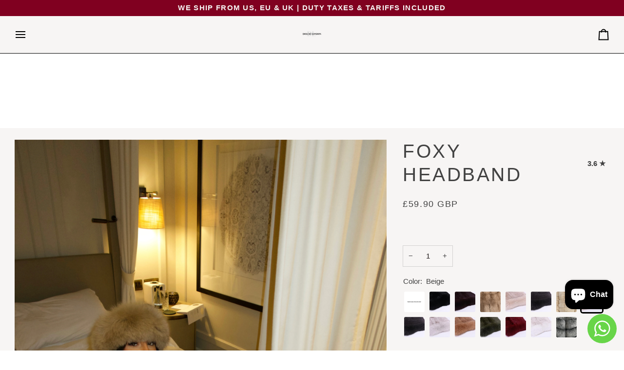

--- FILE ---
content_type: text/html; charset=utf-8
request_url: https://www.dolcielondon.com/nl/products/foxy-headband?variant=39543679680554
body_size: 73378
content:
<!doctype html>




<html class="no-js" lang="nl" ><head>
 
<script type="text/javascript" src="https://edge.personalizer.io/storefront/2.0.0/js/shopify/storefront.min.js?key=eohfg-ci1vz5nxk5n3voq1btm0xa-wzdov&shop=dolls-fashion-boutique.myshopify.com"></script>
<script>
window.LimeSpot = window.LimeSpot === undefined ? {} : LimeSpot;
LimeSpot.PageInfo = { Type: "Product", ReferenceIdentifier: "6649229738026"};

LimeSpot.StoreInfo = { Theme: "Updated copy of Pipeline" };


LimeSpot.CartItems = [];
</script>





  <meta charset="utf-8">
  <meta http-equiv="X-UA-Compatible" content="IE=edge,chrome=1">
  <meta name="viewport" content="width=device-width,initial-scale=1,viewport-fit=cover">
  <meta name="theme-color" content="#424242"><link rel="canonical" href="https://www.dolcielondon.com/nl/products/foxy-headband"><!-- ======================= Pipeline Theme V7.5.0 ========================= -->

  <!-- Preloading ================================================================== -->

  <link rel="preconnect" href="https://fonts.shopify.com" crossorigin>
  <link rel="preload" href="" as="font" type="font/woff2" crossorigin>
  <link rel="preload" href="" as="font" type="font/woff2" crossorigin>
  <link rel="preload" href="" as="font" type="font/woff2" crossorigin>

  <!-- Title and description ================================================ --><link rel="shortcut icon" href="//www.dolcielondon.com/cdn/shop/files/phonto_3_32x32.PNG?v=1615930563" type="image/png">
  <title>
    

    Foxy Headband
&ndash; Dolcie London

  </title><meta name="description" content="100% genuine fox fur  Width 16cm  If you wish a smaller width, please leave a note at checkout">
  <!-- /snippets/social-meta-tags.liquid --><meta property="og:site_name" content="Dolcie London">
<meta property="og:url" content="https://www.dolcielondon.com/nl/products/foxy-headband">
<meta property="og:title" content="Foxy Headband">
<meta property="og:type" content="product">
<meta property="og:description" content="100% genuine fox fur  Width 16cm  If you wish a smaller width, please leave a note at checkout"><meta property="og:price:amount" content="59.90">
  <meta property="og:price:currency" content="GBP">
      <meta property="og:image" content="http://www.dolcielondon.com/cdn/shop/files/IMG_8118.jpg?v=1706979729">
      <meta property="og:image:secure_url" content="https://www.dolcielondon.com/cdn/shop/files/IMG_8118.jpg?v=1706979729">
      <meta property="og:image:height" content="1581">
      <meta property="og:image:width" content="1290">
      <meta property="og:image" content="http://www.dolcielondon.com/cdn/shop/products/IMG_4135.png?v=1706979729">
      <meta property="og:image:secure_url" content="https://www.dolcielondon.com/cdn/shop/products/IMG_4135.png?v=1706979729">
      <meta property="og:image:height" content="4032">
      <meta property="og:image:width" content="3024">
      <meta property="og:image" content="http://www.dolcielondon.com/cdn/shop/files/image5.jpg?v=1706979729">
      <meta property="og:image:secure_url" content="https://www.dolcielondon.com/cdn/shop/files/image5.jpg?v=1706979729">
      <meta property="og:image:height" content="5472">
      <meta property="og:image:width" content="3648">
<meta property="twitter:image" content="http://www.dolcielondon.com/cdn/shop/files/IMG_8118_1200x1200.jpg?v=1706979729">

<meta name="twitter:site" content="@">
<meta name="twitter:card" content="summary_large_image">
<meta name="twitter:title" content="Foxy Headband">
<meta name="twitter:description" content="100% genuine fox fur  Width 16cm  If you wish a smaller width, please leave a note at checkout"><!-- CSS ================================================================== -->

  <link href="//www.dolcielondon.com/cdn/shop/t/27/assets/font-settings.css?v=56501510404225622401762872578" rel="stylesheet" type="text/css" media="all" />

  <!-- /snippets/css-variables.liquid -->


<style data-shopify>

:root {
/* ================ Layout Variables ================ */






--LAYOUT-WIDTH: 2000px;
--LAYOUT-GUTTER: 7px;
--LAYOUT-GUTTER-OFFSET: -7px;
--NAV-GUTTER: 7px;
--LAYOUT-OUTER: 30px;

/* ================ Product video ================ */

--COLOR-VIDEO-BG: #ece8e5;


/* ================ Color Variables ================ */

/* === Backgrounds ===*/
--COLOR-BG: #f7f5f4;
--COLOR-BG-ACCENT: #f7f5f4;

/* === Text colors ===*/
--COLOR-TEXT-DARK: #1f1919;
--COLOR-TEXT: #424242;
--COLOR-TEXT-LIGHT: #787877;

/* === Bright color ===*/
--COLOR-PRIMARY: #424242;
--COLOR-PRIMARY-HOVER: #201818;
--COLOR-PRIMARY-FADE: rgba(66, 66, 66, 0.05);
--COLOR-PRIMARY-FADE-HOVER: rgba(66, 66, 66, 0.1);--COLOR-PRIMARY-OPPOSITE: #ffffff;

/* === Secondary/link Color ===*/
--COLOR-SECONDARY: #424242;
--COLOR-SECONDARY-HOVER: #201818;
--COLOR-SECONDARY-FADE: rgba(66, 66, 66, 0.05);
--COLOR-SECONDARY-FADE-HOVER: rgba(66, 66, 66, 0.1);--COLOR-SECONDARY-OPPOSITE: #ffffff;

/* === Shades of grey ===*/
--COLOR-A5:  rgba(66, 66, 66, 0.05);
--COLOR-A10: rgba(66, 66, 66, 0.1);
--COLOR-A20: rgba(66, 66, 66, 0.2);
--COLOR-A35: rgba(66, 66, 66, 0.35);
--COLOR-A50: rgba(66, 66, 66, 0.5);
--COLOR-A80: rgba(66, 66, 66, 0.8);
--COLOR-A90: rgba(66, 66, 66, 0.9);
--COLOR-A95: rgba(66, 66, 66, 0.95);


/* ================ Inverted Color Variables ================ */

--INVERSE-BG: #000000;
--INVERSE-BG-ACCENT: #000000;

/* === Text colors ===*/
--INVERSE-TEXT-DARK: #ffffff;
--INVERSE-TEXT: #ffffff;
--INVERSE-TEXT-LIGHT: #b3b3b3;

/* === Bright color ===*/
--INVERSE-PRIMARY: #d2815f;
--INVERSE-PRIMARY-HOVER: #c35121;
--INVERSE-PRIMARY-FADE: rgba(210, 129, 95, 0.05);
--INVERSE-PRIMARY-FADE-HOVER: rgba(210, 129, 95, 0.1);--INVERSE-PRIMARY-OPPOSITE: #000000;


/* === Second Color ===*/
--INVERSE-SECONDARY: #424242;
--INVERSE-SECONDARY-HOVER: #201818;
--INVERSE-SECONDARY-FADE: rgba(66, 66, 66, 0.05);
--INVERSE-SECONDARY-FADE-HOVER: rgba(66, 66, 66, 0.1);--INVERSE-SECONDARY-OPPOSITE: #ffffff;


/* === Shades of grey ===*/
--INVERSE-A5:  rgba(255, 255, 255, 0.05);
--INVERSE-A10: rgba(255, 255, 255, 0.1);
--INVERSE-A20: rgba(255, 255, 255, 0.2);
--INVERSE-A35: rgba(255, 255, 255, 0.3);
--INVERSE-A80: rgba(255, 255, 255, 0.8);
--INVERSE-A90: rgba(255, 255, 255, 0.9);
--INVERSE-A95: rgba(255, 255, 255, 0.95);


/* ================ Bright Color Variables ================ */

--BRIGHT-BG: #d2815f;
--BRIGHT-BG-ACCENT: #94553a;

/* === Text colors ===*/
--BRIGHT-TEXT-DARK: #ffffff;
--BRIGHT-TEXT: #ffffff;
--BRIGHT-TEXT-LIGHT: #f2d9cf;

/* === Bright color ===*/
--BRIGHT-PRIMARY: #ff763d;
--BRIGHT-PRIMARY-HOVER: #f04600;
--BRIGHT-PRIMARY-FADE: rgba(255, 118, 61, 0.05);
--BRIGHT-PRIMARY-FADE-HOVER: rgba(255, 118, 61, 0.1);--BRIGHT-PRIMARY-OPPOSITE: #000000;


/* === Second Color ===*/
--BRIGHT-SECONDARY: #3d5aff;
--BRIGHT-SECONDARY-HOVER: #0024f0;
--BRIGHT-SECONDARY-FADE: rgba(61, 90, 255, 0.05);
--BRIGHT-SECONDARY-FADE-HOVER: rgba(61, 90, 255, 0.1);--BRIGHT-SECONDARY-OPPOSITE: #ffffff;


/* === Shades of grey ===*/
--BRIGHT-A5:  rgba(255, 255, 255, 0.05);
--BRIGHT-A10: rgba(255, 255, 255, 0.1);
--BRIGHT-A20: rgba(255, 255, 255, 0.2);
--BRIGHT-A35: rgba(255, 255, 255, 0.3);
--BRIGHT-A80: rgba(255, 255, 255, 0.8);
--BRIGHT-A90: rgba(255, 255, 255, 0.9);
--BRIGHT-A95: rgba(255, 255, 255, 0.95);


/* === Account Bar ===*/
--COLOR-ANNOUNCEMENT-BG: #800020;
--COLOR-ANNOUNCEMENT-TEXT: #f7f5f4;

/* === Nav and dropdown link background ===*/
--COLOR-NAV: #f7f5f4;
--COLOR-NAV-TEXT: #000000;
--COLOR-NAV-TEXT-DARK: #000000;
--COLOR-NAV-TEXT-LIGHT: #4a4a49;
--COLOR-NAV-BORDER: #000000;
--COLOR-NAV-A10: rgba(0, 0, 0, 0.1);
--COLOR-NAV-A50: rgba(0, 0, 0, 0.5);
--COLOR-HIGHLIGHT-LINK: #424242;

/* === Site Footer ===*/
--COLOR-FOOTER-BG: #f7f5f4;
--COLOR-FOOTER-TEXT: #424242;
--COLOR-FOOTER-A5: rgba(66, 66, 66, 0.05);
--COLOR-FOOTER-A15: rgba(66, 66, 66, 0.15);
--COLOR-FOOTER-A90: rgba(66, 66, 66, 0.9);

/* === Sub-Footer ===*/
--COLOR-SUB-FOOTER-BG: #f7f5f4;
--COLOR-SUB-FOOTER-TEXT: #424242;
--COLOR-SUB-FOOTER-A5: rgba(66, 66, 66, 0.05);
--COLOR-SUB-FOOTER-A15: rgba(66, 66, 66, 0.15);
--COLOR-SUB-FOOTER-A90: rgba(66, 66, 66, 0.9);

/* === Products ===*/
--PRODUCT-GRID-ASPECT-RATIO: 70.0%;

/* === Product badges ===*/
--COLOR-BADGE: #f7f5f4;
--COLOR-BADGE-TEXT: #424242;
--COLOR-BADGE-TEXT-DARK: #1f1919;
--COLOR-BADGE-TEXT-HOVER: #686868;
--COLOR-BADGE-HAIRLINE: #eeeceb;

/* === Product item slider ===*/--COLOR-PRODUCT-SLIDER: #f7f5f4;--COLOR-PRODUCT-SLIDER-OPPOSITE: rgba(4, 3, 3, 0.06);/* === disabled form colors ===*/
--COLOR-DISABLED-BG: #e5e3e2;
--COLOR-DISABLED-TEXT: #b8b6b6;

--INVERSE-DISABLED-BG: #1a1a1a;
--INVERSE-DISABLED-TEXT: #595959;


/* === Tailwind RGBA Palette ===*/
--RGB-CANVAS: 247 245 244;
--RGB-CONTENT: 66 66 66;
--RGB-PRIMARY: 66 66 66;
--RGB-SECONDARY: 66 66 66;

--RGB-DARK-CANVAS: 0 0 0;
--RGB-DARK-CONTENT: 255 255 255;
--RGB-DARK-PRIMARY: 210 129 95;
--RGB-DARK-SECONDARY: 66 66 66;

--RGB-BRIGHT-CANVAS: 210 129 95;
--RGB-BRIGHT-CONTENT: 255 255 255;
--RGB-BRIGHT-PRIMARY: 255 118 61;
--RGB-BRIGHT-SECONDARY: 61 90 255;

--RGB-PRIMARY-CONTRAST: 255 255 255;
--RGB-SECONDARY-CONTRAST: 255 255 255;

--RGB-DARK-PRIMARY-CONTRAST: 0 0 0;
--RGB-DARK-SECONDARY-CONTRAST: 255 255 255;

--RGB-BRIGHT-PRIMARY-CONTRAST: 0 0 0;
--RGB-BRIGHT-SECONDARY-CONTRAST: 255 255 255;


/* === Button Radius === */
--BUTTON-RADIUS: 2px;


/* === Icon Stroke Width === */
--ICON-STROKE-WIDTH: 2px;


/* ================ Typography ================ */

--FONT-STACK-BODY: "system_ui", -apple-system, 'Segoe UI', Roboto, 'Helvetica Neue', 'Noto Sans', 'Liberation Sans', Arial, sans-serif, 'Apple Color Emoji', 'Segoe UI Emoji', 'Segoe UI Symbol', 'Noto Color Emoji';
--FONT-STYLE-BODY: normal;
--FONT-WEIGHT-BODY: 400;
--FONT-WEIGHT-BODY-BOLD: 700;
--FONT-ADJUST-BODY: 1.0;

  --FONT-BODY-TRANSFORM: none;
  --FONT-BODY-LETTER-SPACING: normal;


--FONT-STACK-HEADING: "system_ui", -apple-system, 'Segoe UI', Roboto, 'Helvetica Neue', 'Noto Sans', 'Liberation Sans', Arial, sans-serif, 'Apple Color Emoji', 'Segoe UI Emoji', 'Segoe UI Symbol', 'Noto Color Emoji';
--FONT-STYLE-HEADING: normal;
--FONT-WEIGHT-HEADING: 400;
--FONT-WEIGHT-HEADING-BOLD: 700;
--FONT-ADJUST-HEADING: 1.0;

  --FONT-HEADING-TRANSFORM: uppercase;
  --FONT-HEADING-LETTER-SPACING: 0.09em;

--FONT-STACK-ACCENT: "system_ui", -apple-system, 'Segoe UI', Roboto, 'Helvetica Neue', 'Noto Sans', 'Liberation Sans', Arial, sans-serif, 'Apple Color Emoji', 'Segoe UI Emoji', 'Segoe UI Symbol', 'Noto Color Emoji';
--FONT-STYLE-ACCENT: normal;
--FONT-WEIGHT-ACCENT: 400;
--FONT-WEIGHT-ACCENT-BOLD: 700;
--FONT-ADJUST-ACCENT: 1.0;

  --FONT-ACCENT-TRANSFORM: uppercase;
  --FONT-ACCENT-LETTER-SPACING: 0.09em;

--TYPE-STACK-NAV: "system_ui", -apple-system, 'Segoe UI', Roboto, 'Helvetica Neue', 'Noto Sans', 'Liberation Sans', Arial, sans-serif, 'Apple Color Emoji', 'Segoe UI Emoji', 'Segoe UI Symbol', 'Noto Color Emoji';
--TYPE-STYLE-NAV: normal;
--TYPE-ADJUST-NAV: 1.0;
--TYPE-WEIGHT-NAV: 400;

  --FONT-NAV-TRANSFORM: uppercase;
  --FONT-NAV-LETTER-SPACING: 0.09em;

--TYPE-STACK-BUTTON: "system_ui", -apple-system, 'Segoe UI', Roboto, 'Helvetica Neue', 'Noto Sans', 'Liberation Sans', Arial, sans-serif, 'Apple Color Emoji', 'Segoe UI Emoji', 'Segoe UI Symbol', 'Noto Color Emoji';
--TYPE-STYLE-BUTTON: normal;
--TYPE-ADJUST-BUTTON: 1.0;
--TYPE-WEIGHT-BUTTON: 700;

  --FONT-BUTTON-TRANSFORM: uppercase;
  --FONT-BUTTON-LETTER-SPACING: 0.09em;

--TYPE-STACK-KICKER: "system_ui", -apple-system, 'Segoe UI', Roboto, 'Helvetica Neue', 'Noto Sans', 'Liberation Sans', Arial, sans-serif, 'Apple Color Emoji', 'Segoe UI Emoji', 'Segoe UI Symbol', 'Noto Color Emoji';
--TYPE-STYLE-KICKER: normal;
--TYPE-ADJUST-KICKER: 1.0;
--TYPE-WEIGHT-KICKER: 700;

  --FONT-KICKER-TRANSFORM: uppercase;
  --FONT-KICKER-LETTER-SPACING: 0.09em;



--ICO-SELECT: url('//www.dolcielondon.com/cdn/shop/t/27/assets/ico-select.svg?v=7977403428619506011746092873');


/* ================ Photo correction ================ */
--PHOTO-CORRECTION: 100%;



}


/* ================ Typography ================ */
/* ================ type-scale.com ============ */

/* 1.16 base 13 */
:root {
 --font-1: 10px;
 --font-2: 11.3px;
 --font-3: 12px;
 --font-4: 13px;
 --font-5: 15.5px;
 --font-6: 17px;
 --font-7: 20px;
 --font-8: 23.5px;
 --font-9: 27px;
 --font-10:32px;
 --font-11:37px;
 --font-12:43px;
 --font-13:49px;
 --font-14:57px;
 --font-15:67px;
}

/* 1.175 base 13.5 */
@media only screen and (min-width: 480px) and (max-width: 1099px) {
  :root {
    --font-1: 10px;
    --font-2: 11.5px;
    --font-3: 12.5px;
    --font-4: 13.5px;
    --font-5: 16px;
    --font-6: 18px;
    --font-7: 21px;
    --font-8: 25px;
    --font-9: 29px;
    --font-10:34px;
    --font-11:40px;
    --font-12:47px;
    --font-13:56px;
    --font-14:65px;
   --font-15:77px;
  }
}
/* 1.22 base 14.5 */
@media only screen and (min-width: 1100px) {
  :root {
    --font-1: 10px;
    --font-2: 11.5px;
    --font-3: 13px;
    --font-4: 14.5px;
    --font-5: 17.5px;
    --font-6: 22px;
    --font-7: 26px;
    --font-8: 32px;
    --font-9: 39px;
    --font-10:48px;
    --font-11:58px;
    --font-12:71px;
    --font-13:87px;
    --font-14:106px;
    --font-15:129px;
 }
}


</style>


  <link href="//www.dolcielondon.com/cdn/shop/t/27/assets/theme.css?v=129617174376904357751744119702" rel="stylesheet" type="text/css" media="all" />

  <script>
    document.documentElement.className = document.documentElement.className.replace('no-js', 'js');

    
      document.documentElement.classList.add('aos-initialized');let root = '/nl';
    if (root[root.length - 1] !== '/') {
      root = `${root}/`;
    }
    var theme = {
      routes: {
        root_url: root,
        cart: '/nl/cart',
        cart_add_url: '/nl/cart/add',
        product_recommendations_url: '/nl/recommendations/products',
        account_addresses_url: '/nl/account/addresses',
        predictive_search_url: '/nl/search/suggest'
      },
      state: {
        cartOpen: null,
      },
      sizes: {
        small: 480,
        medium: 768,
        large: 1100,
        widescreen: 1400
      },
      assets: {
        photoswipe: '//www.dolcielondon.com/cdn/shop/t/27/assets/photoswipe.js?v=169308975333299535361744119702',
        smoothscroll: '//www.dolcielondon.com/cdn/shop/t/27/assets/smoothscroll.js?v=37906625415260927261744119702',
        swatches: '//www.dolcielondon.com/cdn/shop/t/27/assets/swatches.json?v=154940297821828866241744119702',
        noImage: '//www.dolcielondon.com/cdn/shopifycloud/storefront/assets/no-image-2048-a2addb12.gif',
        
        
        base: '//www.dolcielondon.com/cdn/shop/t/27/assets/'
        
      },
      strings: {
        swatchesKey: "Color, Colour",
        addToCart: "Add to Cart",
        estimateShipping: "Estimate shipping",
        noShippingAvailable: "We do not ship to this destination.",
        free: "Free",
        preOrder: "Pre-order",
        soldOut: "Sold Out",
        sale: "Sale",
        subscription: "Subscription",
        unavailable: "Unavailable",
        unitPrice: "Unit price",
        unitPriceSeparator: "per",
        stockout: "All available stock is in cart",
        products: "Products",
        pages: "Pages",
        collections: "Collections",
        resultsFor: "Results for",
        noResultsFor: "No results for",
        articles: "Articles",
        successMessage: "Link copied to clipboard",
      },
      settings: {
        badge_sale_type: "dollar",
        animate_hover: true,
        animate_scroll: true,
        show_locale_desktop: null,
        show_locale_mobile: null,
        show_currency_desktop: null,
        show_currency_mobile: null,
        currency_select_type: "country",
        currency_code_enable: true,
        cycle_images_hover_delay: 1.5
      },
      info: {
        name: 'pipeline'
      },
      version: '7.5.0',
      moneyFormat: "\u003cspan class=money\u003e£{{amount}} GBP\u003c\/span\u003e",
      shopCurrency: "GBP",
      currencyCode: "GBP"
    }
    let windowInnerHeight = window.innerHeight;
    document.documentElement.style.setProperty('--full-screen', `${windowInnerHeight}px`);
    document.documentElement.style.setProperty('--three-quarters', `${windowInnerHeight * 0.75}px`);
    document.documentElement.style.setProperty('--two-thirds', `${windowInnerHeight * 0.66}px`);
    document.documentElement.style.setProperty('--one-half', `${windowInnerHeight * 0.5}px`);
    document.documentElement.style.setProperty('--one-third', `${windowInnerHeight * 0.33}px`);
    document.documentElement.style.setProperty('--one-fifth', `${windowInnerHeight * 0.2}px`);

    window.isRTL = document.documentElement.getAttribute('dir') === 'rtl';
  </script><!-- Theme Javascript ============================================================== -->
  <script src="//www.dolcielondon.com/cdn/shop/t/27/assets/vendor.js?v=69555399850987115801744119702" defer="defer"></script>
  <script src="//www.dolcielondon.com/cdn/shop/t/27/assets/theme.js?v=82190167804156713531744119702" defer="defer"></script>

  <script>
    (function () {
      function onPageShowEvents() {
        if ('requestIdleCallback' in window) {
          requestIdleCallback(initCartEvent, { timeout: 500 })
        } else {
          initCartEvent()
        }
        function initCartEvent(){
          window.fetch(window.theme.routes.cart + '.js')
          .then((response) => {
            if(!response.ok){
              throw {status: response.statusText};
            }
            return response.json();
          })
          .then((response) => {
            document.dispatchEvent(new CustomEvent('theme:cart:change', {
              detail: {
                cart: response,
              },
              bubbles: true,
            }));
            return response;
          })
          .catch((e) => {
            console.error(e);
          });
        }
      };
      window.onpageshow = onPageShowEvents;
    })();
  </script>

  <script type="text/javascript">
    if (window.MSInputMethodContext && document.documentMode) {
      var scripts = document.getElementsByTagName('script')[0];
      var polyfill = document.createElement("script");
      polyfill.defer = true;
      polyfill.src = "//www.dolcielondon.com/cdn/shop/t/27/assets/ie11.js?v=144489047535103983231744119702";

      scripts.parentNode.insertBefore(polyfill, scripts);
    }
  </script>

  <!-- Shopify app scripts =========================================================== -->
  <script>window.performance && window.performance.mark && window.performance.mark('shopify.content_for_header.start');</script><meta name="facebook-domain-verification" content="u3jw4sv5nfy2ewaowzz8kqzmfkq90i">
<meta name="google-site-verification" content="XxO8cBPKfo42ZbNdXbtbXw-FjBWgXPiYGkFugyR6gLs">
<meta id="shopify-digital-wallet" name="shopify-digital-wallet" content="/507772964/digital_wallets/dialog">
<meta name="shopify-checkout-api-token" content="90b69323be7fee7e525c9fbd0006216a">
<meta id="in-context-paypal-metadata" data-shop-id="507772964" data-venmo-supported="false" data-environment="production" data-locale="nl_NL" data-paypal-v4="true" data-currency="GBP">
<link rel="alternate" hreflang="x-default" href="https://www.dolcielondon.com/products/foxy-headband">
<link rel="alternate" hreflang="en" href="https://www.dolcielondon.com/products/foxy-headband">
<link rel="alternate" hreflang="fr" href="https://www.dolcielondon.com/fr/products/foxy-headband">
<link rel="alternate" hreflang="it" href="https://www.dolcielondon.com/it/products/foxy-headband">
<link rel="alternate" hreflang="sv" href="https://www.dolcielondon.com/sv/products/foxy-headband">
<link rel="alternate" hreflang="nl" href="https://www.dolcielondon.com/nl/products/foxy-headband">
<link rel="alternate" hreflang="es" href="https://www.dolcielondon.com/es/products/foxy-headband">
<link rel="alternate" hreflang="ar" href="https://www.dolcielondon.com/ar/products/foxy-headband">
<link rel="alternate" hreflang="en-CA" href="https://www.dolcielondon.com/en-ca/products/foxy-headband">
<link rel="alternate" hreflang="de-CA" href="https://www.dolcielondon.com/de-ca/products/foxy-headband">
<link rel="alternate" hreflang="en-DE" href="https://www.dolcielondon.com/en-de/products/foxy-headband">
<link rel="alternate" hreflang="de-DE" href="https://www.dolcielondon.com/de-de/products/foxy-headband">
<link rel="alternate" type="application/json+oembed" href="https://www.dolcielondon.com/nl/products/foxy-headband.oembed">
<script async="async" src="/checkouts/internal/preloads.js?locale=nl-GB"></script>
<link rel="preconnect" href="https://shop.app" crossorigin="anonymous">
<script async="async" src="https://shop.app/checkouts/internal/preloads.js?locale=nl-GB&shop_id=507772964" crossorigin="anonymous"></script>
<script id="apple-pay-shop-capabilities" type="application/json">{"shopId":507772964,"countryCode":"GB","currencyCode":"GBP","merchantCapabilities":["supports3DS"],"merchantId":"gid:\/\/shopify\/Shop\/507772964","merchantName":"Dolcie London","requiredBillingContactFields":["postalAddress","email","phone"],"requiredShippingContactFields":["postalAddress","email","phone"],"shippingType":"shipping","supportedNetworks":["visa","maestro","masterCard","amex","discover","elo"],"total":{"type":"pending","label":"Dolcie London","amount":"1.00"},"shopifyPaymentsEnabled":true,"supportsSubscriptions":true}</script>
<script id="shopify-features" type="application/json">{"accessToken":"90b69323be7fee7e525c9fbd0006216a","betas":["rich-media-storefront-analytics"],"domain":"www.dolcielondon.com","predictiveSearch":true,"shopId":507772964,"locale":"nl"}</script>
<script>var Shopify = Shopify || {};
Shopify.shop = "dolls-fashion-boutique.myshopify.com";
Shopify.locale = "nl";
Shopify.currency = {"active":"GBP","rate":"1.0"};
Shopify.country = "GB";
Shopify.theme = {"name":"Updated copy of Pipeline","id":179235619201,"schema_name":"Pipeline","schema_version":"7.5.0","theme_store_id":739,"role":"main"};
Shopify.theme.handle = "null";
Shopify.theme.style = {"id":null,"handle":null};
Shopify.cdnHost = "www.dolcielondon.com/cdn";
Shopify.routes = Shopify.routes || {};
Shopify.routes.root = "/nl/";</script>
<script type="module">!function(o){(o.Shopify=o.Shopify||{}).modules=!0}(window);</script>
<script>!function(o){function n(){var o=[];function n(){o.push(Array.prototype.slice.apply(arguments))}return n.q=o,n}var t=o.Shopify=o.Shopify||{};t.loadFeatures=n(),t.autoloadFeatures=n()}(window);</script>
<script>
  window.ShopifyPay = window.ShopifyPay || {};
  window.ShopifyPay.apiHost = "shop.app\/pay";
  window.ShopifyPay.redirectState = null;
</script>
<script id="shop-js-analytics" type="application/json">{"pageType":"product"}</script>
<script defer="defer" async type="module" src="//www.dolcielondon.com/cdn/shopifycloud/shop-js/modules/v2/client.init-shop-cart-sync_BHF27ruw.nl.esm.js"></script>
<script defer="defer" async type="module" src="//www.dolcielondon.com/cdn/shopifycloud/shop-js/modules/v2/chunk.common_Dwaf6e9K.esm.js"></script>
<script type="module">
  await import("//www.dolcielondon.com/cdn/shopifycloud/shop-js/modules/v2/client.init-shop-cart-sync_BHF27ruw.nl.esm.js");
await import("//www.dolcielondon.com/cdn/shopifycloud/shop-js/modules/v2/chunk.common_Dwaf6e9K.esm.js");

  window.Shopify.SignInWithShop?.initShopCartSync?.({"fedCMEnabled":true,"windoidEnabled":true});

</script>
<script defer="defer" async type="module" src="//www.dolcielondon.com/cdn/shopifycloud/shop-js/modules/v2/client.payment-terms_00o-2tv1.nl.esm.js"></script>
<script defer="defer" async type="module" src="//www.dolcielondon.com/cdn/shopifycloud/shop-js/modules/v2/chunk.common_Dwaf6e9K.esm.js"></script>
<script defer="defer" async type="module" src="//www.dolcielondon.com/cdn/shopifycloud/shop-js/modules/v2/chunk.modal_DPs9tt6r.esm.js"></script>
<script type="module">
  await import("//www.dolcielondon.com/cdn/shopifycloud/shop-js/modules/v2/client.payment-terms_00o-2tv1.nl.esm.js");
await import("//www.dolcielondon.com/cdn/shopifycloud/shop-js/modules/v2/chunk.common_Dwaf6e9K.esm.js");
await import("//www.dolcielondon.com/cdn/shopifycloud/shop-js/modules/v2/chunk.modal_DPs9tt6r.esm.js");

  
</script>
<script>
  window.Shopify = window.Shopify || {};
  if (!window.Shopify.featureAssets) window.Shopify.featureAssets = {};
  window.Shopify.featureAssets['shop-js'] = {"shop-cart-sync":["modules/v2/client.shop-cart-sync_CzejhlBD.nl.esm.js","modules/v2/chunk.common_Dwaf6e9K.esm.js"],"init-fed-cm":["modules/v2/client.init-fed-cm_C5dJsxJP.nl.esm.js","modules/v2/chunk.common_Dwaf6e9K.esm.js"],"shop-button":["modules/v2/client.shop-button_BIUGoX0f.nl.esm.js","modules/v2/chunk.common_Dwaf6e9K.esm.js"],"shop-cash-offers":["modules/v2/client.shop-cash-offers_CAxWVAMP.nl.esm.js","modules/v2/chunk.common_Dwaf6e9K.esm.js","modules/v2/chunk.modal_DPs9tt6r.esm.js"],"init-windoid":["modules/v2/client.init-windoid_D42eFYuP.nl.esm.js","modules/v2/chunk.common_Dwaf6e9K.esm.js"],"shop-toast-manager":["modules/v2/client.shop-toast-manager_CHrVQ4LF.nl.esm.js","modules/v2/chunk.common_Dwaf6e9K.esm.js"],"init-shop-email-lookup-coordinator":["modules/v2/client.init-shop-email-lookup-coordinator_BJ7DGpMB.nl.esm.js","modules/v2/chunk.common_Dwaf6e9K.esm.js"],"init-shop-cart-sync":["modules/v2/client.init-shop-cart-sync_BHF27ruw.nl.esm.js","modules/v2/chunk.common_Dwaf6e9K.esm.js"],"avatar":["modules/v2/client.avatar_BTnouDA3.nl.esm.js"],"pay-button":["modules/v2/client.pay-button_Bt0UM1g1.nl.esm.js","modules/v2/chunk.common_Dwaf6e9K.esm.js"],"init-customer-accounts":["modules/v2/client.init-customer-accounts_CPXMEhMZ.nl.esm.js","modules/v2/client.shop-login-button_BJd_2wNZ.nl.esm.js","modules/v2/chunk.common_Dwaf6e9K.esm.js","modules/v2/chunk.modal_DPs9tt6r.esm.js"],"init-shop-for-new-customer-accounts":["modules/v2/client.init-shop-for-new-customer-accounts_DzP6QY8i.nl.esm.js","modules/v2/client.shop-login-button_BJd_2wNZ.nl.esm.js","modules/v2/chunk.common_Dwaf6e9K.esm.js","modules/v2/chunk.modal_DPs9tt6r.esm.js"],"shop-login-button":["modules/v2/client.shop-login-button_BJd_2wNZ.nl.esm.js","modules/v2/chunk.common_Dwaf6e9K.esm.js","modules/v2/chunk.modal_DPs9tt6r.esm.js"],"init-customer-accounts-sign-up":["modules/v2/client.init-customer-accounts-sign-up_BIO3KTje.nl.esm.js","modules/v2/client.shop-login-button_BJd_2wNZ.nl.esm.js","modules/v2/chunk.common_Dwaf6e9K.esm.js","modules/v2/chunk.modal_DPs9tt6r.esm.js"],"shop-follow-button":["modules/v2/client.shop-follow-button_DdMksvBl.nl.esm.js","modules/v2/chunk.common_Dwaf6e9K.esm.js","modules/v2/chunk.modal_DPs9tt6r.esm.js"],"checkout-modal":["modules/v2/client.checkout-modal_Bfq0xZOZ.nl.esm.js","modules/v2/chunk.common_Dwaf6e9K.esm.js","modules/v2/chunk.modal_DPs9tt6r.esm.js"],"lead-capture":["modules/v2/client.lead-capture_BoSreVYi.nl.esm.js","modules/v2/chunk.common_Dwaf6e9K.esm.js","modules/v2/chunk.modal_DPs9tt6r.esm.js"],"shop-login":["modules/v2/client.shop-login_EGDq7Zjt.nl.esm.js","modules/v2/chunk.common_Dwaf6e9K.esm.js","modules/v2/chunk.modal_DPs9tt6r.esm.js"],"payment-terms":["modules/v2/client.payment-terms_00o-2tv1.nl.esm.js","modules/v2/chunk.common_Dwaf6e9K.esm.js","modules/v2/chunk.modal_DPs9tt6r.esm.js"]};
</script>
<script>(function() {
  var isLoaded = false;
  function asyncLoad() {
    if (isLoaded) return;
    isLoaded = true;
    var urls = ["https:\/\/easygdpr.b-cdn.net\/v\/1553540745\/gdpr.min.js?shop=dolls-fashion-boutique.myshopify.com","\/\/cdn.shopify.com\/proxy\/13910453e6bbec6bbf2c92e35ee0d7a4cd3c4aff0365f568e975a3506d56a786\/obscure-escarpment-2240.herokuapp.com\/js\/best_custom_product_options.js?shop=dolls-fashion-boutique.myshopify.com\u0026sp-cache-control=cHVibGljLCBtYXgtYWdlPTkwMA","https:\/\/sdks.automizely.com\/conversions\/v1\/conversions.js?app_connection_id=2768987a64de4f83abe7b8609cbcb325\u0026mapped_org_id=8c2acadc8471e5db5fff9866816cc86c_v1\u0026shop=dolls-fashion-boutique.myshopify.com","https:\/\/cdn.shopify.com\/s\/files\/1\/0005\/0777\/2964\/t\/1\/assets\/globo.formbuilder.init.js?v=1641827044\u0026shop=dolls-fashion-boutique.myshopify.com","https:\/\/cdn.judge.me\/checkout_comment.js?shop=dolls-fashion-boutique.myshopify.com","\/\/cdn.shopify.com\/proxy\/71f7e9037ec84c41fa94911f782652cf8b3ef2266a6f926976fb13f81d8dcd1d\/d2xrtfsb9f45pw.cloudfront.net\/scripttag\/bixgrow-track.js?shop=dolls-fashion-boutique.myshopify.com\u0026sp-cache-control=cHVibGljLCBtYXgtYWdlPTkwMA","https:\/\/cdn.nfcube.com\/instafeed-94c439bcb4de2557ee411df3664546a4.js?shop=dolls-fashion-boutique.myshopify.com","https:\/\/widgets.automizely.com\/pages\/v1\/pages.js?store_connection_id=8783a6270f7e4d1c8de7b9abd001cf4e\u0026mapped_org_id=8c2acadc8471e5db5fff9866816cc86c_v1\u0026shop=dolls-fashion-boutique.myshopify.com","https:\/\/s3.eu-west-1.amazonaws.com\/production-klarna-il-shopify-osm\/12a9ee477c6ea3cb327cc4409bfbae01a24edfd9\/dolls-fashion-boutique.myshopify.com-1744475962144.js?shop=dolls-fashion-boutique.myshopify.com","https:\/\/edge.personalizer.io\/storefront\/2.0.0\/js\/shopify\/storefront.min.js?key=eohfg-ci1vz5nxk5n3voq1btm0xa-wzdov\u0026shop=dolls-fashion-boutique.myshopify.com","https:\/\/na.shgcdn3.com\/pixel-collector.js?shop=dolls-fashion-boutique.myshopify.com"];
    for (var i = 0; i < urls.length; i++) {
      var s = document.createElement('script');
      s.type = 'text/javascript';
      s.async = true;
      s.src = urls[i];
      var x = document.getElementsByTagName('script')[0];
      x.parentNode.insertBefore(s, x);
    }
  };
  if(window.attachEvent) {
    window.attachEvent('onload', asyncLoad);
  } else {
    window.addEventListener('load', asyncLoad, false);
  }
})();</script>
<script id="__st">var __st={"a":507772964,"offset":0,"reqid":"8193ba07-2142-482e-b2c7-4309d5dc1d5c-1768611831","pageurl":"www.dolcielondon.com\/nl\/products\/foxy-headband?variant=39543679680554","u":"2462c0f82735","p":"product","rtyp":"product","rid":6649229738026};</script>
<script>window.ShopifyPaypalV4VisibilityTracking = true;</script>
<script id="captcha-bootstrap">!function(){'use strict';const t='contact',e='account',n='new_comment',o=[[t,t],['blogs',n],['comments',n],[t,'customer']],c=[[e,'customer_login'],[e,'guest_login'],[e,'recover_customer_password'],[e,'create_customer']],r=t=>t.map((([t,e])=>`form[action*='/${t}']:not([data-nocaptcha='true']) input[name='form_type'][value='${e}']`)).join(','),a=t=>()=>t?[...document.querySelectorAll(t)].map((t=>t.form)):[];function s(){const t=[...o],e=r(t);return a(e)}const i='password',u='form_key',d=['recaptcha-v3-token','g-recaptcha-response','h-captcha-response',i],f=()=>{try{return window.sessionStorage}catch{return}},m='__shopify_v',_=t=>t.elements[u];function p(t,e,n=!1){try{const o=window.sessionStorage,c=JSON.parse(o.getItem(e)),{data:r}=function(t){const{data:e,action:n}=t;return t[m]||n?{data:e,action:n}:{data:t,action:n}}(c);for(const[e,n]of Object.entries(r))t.elements[e]&&(t.elements[e].value=n);n&&o.removeItem(e)}catch(o){console.error('form repopulation failed',{error:o})}}const l='form_type',E='cptcha';function T(t){t.dataset[E]=!0}const w=window,h=w.document,L='Shopify',v='ce_forms',y='captcha';let A=!1;((t,e)=>{const n=(g='f06e6c50-85a8-45c8-87d0-21a2b65856fe',I='https://cdn.shopify.com/shopifycloud/storefront-forms-hcaptcha/ce_storefront_forms_captcha_hcaptcha.v1.5.2.iife.js',D={infoText:'Beschermd door hCaptcha',privacyText:'Privacy',termsText:'Voorwaarden'},(t,e,n)=>{const o=w[L][v],c=o.bindForm;if(c)return c(t,g,e,D).then(n);var r;o.q.push([[t,g,e,D],n]),r=I,A||(h.body.append(Object.assign(h.createElement('script'),{id:'captcha-provider',async:!0,src:r})),A=!0)});var g,I,D;w[L]=w[L]||{},w[L][v]=w[L][v]||{},w[L][v].q=[],w[L][y]=w[L][y]||{},w[L][y].protect=function(t,e){n(t,void 0,e),T(t)},Object.freeze(w[L][y]),function(t,e,n,w,h,L){const[v,y,A,g]=function(t,e,n){const i=e?o:[],u=t?c:[],d=[...i,...u],f=r(d),m=r(i),_=r(d.filter((([t,e])=>n.includes(e))));return[a(f),a(m),a(_),s()]}(w,h,L),I=t=>{const e=t.target;return e instanceof HTMLFormElement?e:e&&e.form},D=t=>v().includes(t);t.addEventListener('submit',(t=>{const e=I(t);if(!e)return;const n=D(e)&&!e.dataset.hcaptchaBound&&!e.dataset.recaptchaBound,o=_(e),c=g().includes(e)&&(!o||!o.value);(n||c)&&t.preventDefault(),c&&!n&&(function(t){try{if(!f())return;!function(t){const e=f();if(!e)return;const n=_(t);if(!n)return;const o=n.value;o&&e.removeItem(o)}(t);const e=Array.from(Array(32),(()=>Math.random().toString(36)[2])).join('');!function(t,e){_(t)||t.append(Object.assign(document.createElement('input'),{type:'hidden',name:u})),t.elements[u].value=e}(t,e),function(t,e){const n=f();if(!n)return;const o=[...t.querySelectorAll(`input[type='${i}']`)].map((({name:t})=>t)),c=[...d,...o],r={};for(const[a,s]of new FormData(t).entries())c.includes(a)||(r[a]=s);n.setItem(e,JSON.stringify({[m]:1,action:t.action,data:r}))}(t,e)}catch(e){console.error('failed to persist form',e)}}(e),e.submit())}));const S=(t,e)=>{t&&!t.dataset[E]&&(n(t,e.some((e=>e===t))),T(t))};for(const o of['focusin','change'])t.addEventListener(o,(t=>{const e=I(t);D(e)&&S(e,y())}));const B=e.get('form_key'),M=e.get(l),P=B&&M;t.addEventListener('DOMContentLoaded',(()=>{const t=y();if(P)for(const e of t)e.elements[l].value===M&&p(e,B);[...new Set([...A(),...v().filter((t=>'true'===t.dataset.shopifyCaptcha))])].forEach((e=>S(e,t)))}))}(h,new URLSearchParams(w.location.search),n,t,e,['guest_login'])})(!0,!0)}();</script>
<script integrity="sha256-4kQ18oKyAcykRKYeNunJcIwy7WH5gtpwJnB7kiuLZ1E=" data-source-attribution="shopify.loadfeatures" defer="defer" src="//www.dolcielondon.com/cdn/shopifycloud/storefront/assets/storefront/load_feature-a0a9edcb.js" crossorigin="anonymous"></script>
<script crossorigin="anonymous" defer="defer" src="//www.dolcielondon.com/cdn/shopifycloud/storefront/assets/shopify_pay/storefront-65b4c6d7.js?v=20250812"></script>
<script data-source-attribution="shopify.dynamic_checkout.dynamic.init">var Shopify=Shopify||{};Shopify.PaymentButton=Shopify.PaymentButton||{isStorefrontPortableWallets:!0,init:function(){window.Shopify.PaymentButton.init=function(){};var t=document.createElement("script");t.src="https://www.dolcielondon.com/cdn/shopifycloud/portable-wallets/latest/portable-wallets.nl.js",t.type="module",document.head.appendChild(t)}};
</script>
<script data-source-attribution="shopify.dynamic_checkout.buyer_consent">
  function portableWalletsHideBuyerConsent(e){var t=document.getElementById("shopify-buyer-consent"),n=document.getElementById("shopify-subscription-policy-button");t&&n&&(t.classList.add("hidden"),t.setAttribute("aria-hidden","true"),n.removeEventListener("click",e))}function portableWalletsShowBuyerConsent(e){var t=document.getElementById("shopify-buyer-consent"),n=document.getElementById("shopify-subscription-policy-button");t&&n&&(t.classList.remove("hidden"),t.removeAttribute("aria-hidden"),n.addEventListener("click",e))}window.Shopify?.PaymentButton&&(window.Shopify.PaymentButton.hideBuyerConsent=portableWalletsHideBuyerConsent,window.Shopify.PaymentButton.showBuyerConsent=portableWalletsShowBuyerConsent);
</script>
<script>
  function portableWalletsCleanup(e){e&&e.src&&console.error("Failed to load portable wallets script "+e.src);var t=document.querySelectorAll("shopify-accelerated-checkout .shopify-payment-button__skeleton, shopify-accelerated-checkout-cart .wallet-cart-button__skeleton"),e=document.getElementById("shopify-buyer-consent");for(let e=0;e<t.length;e++)t[e].remove();e&&e.remove()}function portableWalletsNotLoadedAsModule(e){e instanceof ErrorEvent&&"string"==typeof e.message&&e.message.includes("import.meta")&&"string"==typeof e.filename&&e.filename.includes("portable-wallets")&&(window.removeEventListener("error",portableWalletsNotLoadedAsModule),window.Shopify.PaymentButton.failedToLoad=e,"loading"===document.readyState?document.addEventListener("DOMContentLoaded",window.Shopify.PaymentButton.init):window.Shopify.PaymentButton.init())}window.addEventListener("error",portableWalletsNotLoadedAsModule);
</script>

<script type="module" src="https://www.dolcielondon.com/cdn/shopifycloud/portable-wallets/latest/portable-wallets.nl.js" onError="portableWalletsCleanup(this)" crossorigin="anonymous"></script>
<script nomodule>
  document.addEventListener("DOMContentLoaded", portableWalletsCleanup);
</script>

<link id="shopify-accelerated-checkout-styles" rel="stylesheet" media="screen" href="https://www.dolcielondon.com/cdn/shopifycloud/portable-wallets/latest/accelerated-checkout-backwards-compat.css" crossorigin="anonymous">
<style id="shopify-accelerated-checkout-cart">
        #shopify-buyer-consent {
  margin-top: 1em;
  display: inline-block;
  width: 100%;
}

#shopify-buyer-consent.hidden {
  display: none;
}

#shopify-subscription-policy-button {
  background: none;
  border: none;
  padding: 0;
  text-decoration: underline;
  font-size: inherit;
  cursor: pointer;
}

#shopify-subscription-policy-button::before {
  box-shadow: none;
}

      </style>

<script>window.performance && window.performance.mark && window.performance.mark('shopify.content_for_header.end');</script>

  

<script type="text/javascript">
  
    window.SHG_CUSTOMER = null;
  
</script>







<!-- BEGIN app block: shopify://apps/ta-labels-badges/blocks/bss-pl-config-data/91bfe765-b604-49a1-805e-3599fa600b24 --><script
    id='bss-pl-config-data'
>
	let TAE_StoreId = "55385";
	if (typeof BSS_PL == 'undefined' || TAE_StoreId !== "") {
  		var BSS_PL = {};
		BSS_PL.storeId = 55385;
		BSS_PL.currentPlan = "free";
		BSS_PL.apiServerProduction = "https://product-labels.tech-arms.io";
		BSS_PL.publicAccessToken = "cf163c3a1d21121436f5ae4a8fdfa041";
		BSS_PL.customerTags = "null";
		BSS_PL.customerId = "null";
		BSS_PL.storeIdCustomOld = 10678;
		BSS_PL.storeIdOldWIthPriority = 12200;
		BSS_PL.storeIdOptimizeAppendLabel = 59637
		BSS_PL.optimizeCodeIds = null; 
		BSS_PL.extendedFeatureIds = null;
		BSS_PL.integration = {"laiReview":{"status":0,"config":[]}};
		BSS_PL.settingsData  = {};
		BSS_PL.configProductMetafields = [];
		BSS_PL.configVariantMetafields = [];
		
		BSS_PL.configData = [].concat();

		
		BSS_PL.configDataBanner = [].concat();

		
		BSS_PL.configDataPopup = [].concat();

		
		BSS_PL.configDataLabelGroup = [].concat();
		
		
		BSS_PL.collectionID = ``;
		BSS_PL.collectionHandle = ``;
		BSS_PL.collectionTitle = ``;

		
		BSS_PL.conditionConfigData = [].concat();
	}
</script>




<style>
    
    

</style>

<script>
    function bssLoadScripts(src, callback, isDefer = false) {
        const scriptTag = document.createElement('script');
        document.head.appendChild(scriptTag);
        scriptTag.src = src;
        if (isDefer) {
            scriptTag.defer = true;
        } else {
            scriptTag.async = true;
        }
        if (callback) {
            scriptTag.addEventListener('load', function () {
                callback();
            });
        }
    }
    const scriptUrls = [
        "https://cdn.shopify.com/extensions/019bc4fb-09b1-7c2a-aaf4-8025e33c8448/product-label-557/assets/bss-pl-init-helper.js",
        "https://cdn.shopify.com/extensions/019bc4fb-09b1-7c2a-aaf4-8025e33c8448/product-label-557/assets/bss-pl-init-config-run-scripts.js",
    ];
    Promise.all(scriptUrls.map((script) => new Promise((resolve) => bssLoadScripts(script, resolve)))).then((res) => {
        console.log('BSS scripts loaded');
        window.bssScriptsLoaded = true;
    });

	function bssInitScripts() {
		if (BSS_PL.configData.length) {
			const enabledFeature = [
				{ type: 1, script: "https://cdn.shopify.com/extensions/019bc4fb-09b1-7c2a-aaf4-8025e33c8448/product-label-557/assets/bss-pl-init-for-label.js" },
				{ type: 2, badge: [0, 7, 8], script: "https://cdn.shopify.com/extensions/019bc4fb-09b1-7c2a-aaf4-8025e33c8448/product-label-557/assets/bss-pl-init-for-badge-product-name.js" },
				{ type: 2, badge: [1, 11], script: "https://cdn.shopify.com/extensions/019bc4fb-09b1-7c2a-aaf4-8025e33c8448/product-label-557/assets/bss-pl-init-for-badge-product-image.js" },
				{ type: 2, badge: 2, script: "https://cdn.shopify.com/extensions/019bc4fb-09b1-7c2a-aaf4-8025e33c8448/product-label-557/assets/bss-pl-init-for-badge-custom-selector.js" },
				{ type: 2, badge: [3, 9, 10], script: "https://cdn.shopify.com/extensions/019bc4fb-09b1-7c2a-aaf4-8025e33c8448/product-label-557/assets/bss-pl-init-for-badge-price.js" },
				{ type: 2, badge: 4, script: "https://cdn.shopify.com/extensions/019bc4fb-09b1-7c2a-aaf4-8025e33c8448/product-label-557/assets/bss-pl-init-for-badge-add-to-cart-btn.js" },
				{ type: 2, badge: 5, script: "https://cdn.shopify.com/extensions/019bc4fb-09b1-7c2a-aaf4-8025e33c8448/product-label-557/assets/bss-pl-init-for-badge-quantity-box.js" },
				{ type: 2, badge: 6, script: "https://cdn.shopify.com/extensions/019bc4fb-09b1-7c2a-aaf4-8025e33c8448/product-label-557/assets/bss-pl-init-for-badge-buy-it-now-btn.js" }
			]
				.filter(({ type, badge }) => BSS_PL.configData.some(item => item.label_type === type && (badge === undefined || (Array.isArray(badge) ? badge.includes(item.badge_type) : item.badge_type === badge))) || (type === 1 && BSS_PL.configDataLabelGroup && BSS_PL.configDataLabelGroup.length))
				.map(({ script }) => script);
				
            enabledFeature.forEach((src) => bssLoadScripts(src));

            if (enabledFeature.length) {
                const src = "https://cdn.shopify.com/extensions/019bc4fb-09b1-7c2a-aaf4-8025e33c8448/product-label-557/assets/bss-product-label-js.js";
                bssLoadScripts(src);
            }
        }

        if (BSS_PL.configDataBanner && BSS_PL.configDataBanner.length) {
            const src = "https://cdn.shopify.com/extensions/019bc4fb-09b1-7c2a-aaf4-8025e33c8448/product-label-557/assets/bss-product-label-banner.js";
            bssLoadScripts(src);
        }

        if (BSS_PL.configDataPopup && BSS_PL.configDataPopup.length) {
            const src = "https://cdn.shopify.com/extensions/019bc4fb-09b1-7c2a-aaf4-8025e33c8448/product-label-557/assets/bss-product-label-popup.js";
            bssLoadScripts(src);
        }

        if (window.location.search.includes('bss-pl-custom-selector')) {
            const src = "https://cdn.shopify.com/extensions/019bc4fb-09b1-7c2a-aaf4-8025e33c8448/product-label-557/assets/bss-product-label-custom-position.js";
            bssLoadScripts(src, null, true);
        }
    }
    bssInitScripts();
</script>


<!-- END app block --><!-- BEGIN app block: shopify://apps/vo-product-options/blocks/embed-block/430cbd7b-bd20-4c16-ba41-db6f4c645164 --><script>var bcpo_product={"id":6649229738026,"title":"Foxy Headband","handle":"foxy-headband","description":"\u003cul\u003e\n\u003cli\u003e100% genuine fox fur \u003c\/li\u003e\n\u003cli\u003eWidth 16cm \u003c\/li\u003e\n\u003cli\u003eIf you wish a smaller width, please leave a note at checkout\u003c\/li\u003e\n\u003c\/ul\u003e","published_at":"2021-09-14T08:42:59+01:00","created_at":"2021-09-14T08:42:46+01:00","vendor":"Dolcie London","type":"","tags":[],"price":5990,"price_min":5990,"price_max":14990,"available":true,"price_varies":true,"compare_at_price":null,"compare_at_price_min":0,"compare_at_price_max":0,"compare_at_price_varies":false,"variants":[{"id":46543387132199,"title":"Match the colour of my coat\/gilet","option1":"Match the colour of my coat\/gilet","option2":null,"option3":null,"sku":"","requires_shipping":true,"taxable":true,"featured_image":null,"available":true,"name":"Foxy Headband - Match the colour of my coat\/gilet","public_title":"Match the colour of my coat\/gilet","options":["Match the colour of my coat\/gilet"],"price":5990,"weight":0,"compare_at_price":null,"inventory_management":"shopify","barcode":"","requires_selling_plan":false,"selling_plan_allocations":[]},{"id":39543679647786,"title":"Black","option1":"Black","option2":null,"option3":null,"sku":"","requires_shipping":true,"taxable":true,"featured_image":null,"available":true,"name":"Foxy Headband - Black","public_title":"Black","options":["Black"],"price":5990,"weight":0,"compare_at_price":null,"inventory_management":"shopify","barcode":null,"requires_selling_plan":false,"selling_plan_allocations":[]},{"id":39543679844394,"title":"Brown","option1":"Brown","option2":null,"option3":null,"sku":"","requires_shipping":true,"taxable":true,"featured_image":{"id":44745096134951,"product_id":6649229738026,"position":3,"created_at":"2024-02-03T16:59:04+00:00","updated_at":"2024-02-03T17:02:09+00:00","alt":null,"width":3648,"height":5472,"src":"\/\/www.dolcielondon.com\/cdn\/shop\/files\/image5.jpg?v=1706979729","variant_ids":[39543679844394]},"available":true,"name":"Foxy Headband - Brown","public_title":"Brown","options":["Brown"],"price":5990,"weight":0,"compare_at_price":null,"inventory_management":"shopify","barcode":null,"featured_media":{"alt":null,"id":37195314200871,"position":3,"preview_image":{"aspect_ratio":0.667,"height":5472,"width":3648,"src":"\/\/www.dolcielondon.com\/cdn\/shop\/files\/image5.jpg?v=1706979729"}},"requires_selling_plan":false,"selling_plan_allocations":[]},{"id":44875354734887,"title":"Nude","option1":"Nude","option2":null,"option3":null,"sku":"","requires_shipping":true,"taxable":true,"featured_image":{"id":41122985640231,"product_id":6649229738026,"position":4,"created_at":"2023-04-17T18:07:49+01:00","updated_at":"2024-02-03T17:02:09+00:00","alt":null,"width":1465,"height":1601,"src":"\/\/www.dolcielondon.com\/cdn\/shop\/products\/IMG_0764.png?v=1706979729","variant_ids":[44875354734887]},"available":true,"name":"Foxy Headband - Nude","public_title":"Nude","options":["Nude"],"price":5990,"weight":0,"compare_at_price":null,"inventory_management":"shopify","barcode":"","featured_media":{"alt":null,"id":33476361945383,"position":4,"preview_image":{"aspect_ratio":0.915,"height":1601,"width":1465,"src":"\/\/www.dolcielondon.com\/cdn\/shop\/products\/IMG_0764.png?v=1706979729"}},"requires_selling_plan":false,"selling_plan_allocations":[]},{"id":55024428908929,"title":"Cross Fox","option1":"Cross Fox","option2":null,"option3":null,"sku":null,"requires_shipping":true,"taxable":true,"featured_image":{"id":79265786921345,"product_id":6649229738026,"position":7,"created_at":"2025-11-27T12:57:45+00:00","updated_at":"2025-11-27T12:57:49+00:00","alt":null,"width":1080,"height":1350,"src":"\/\/www.dolcielondon.com\/cdn\/shop\/files\/Copy_of_CROPPED_MINI_HOODED_COAT_Instagram_Post_45_3.png?v=1764248269","variant_ids":[55024428908929]},"available":true,"name":"Foxy Headband - Cross Fox","public_title":"Cross Fox","options":["Cross Fox"],"price":14990,"weight":0,"compare_at_price":null,"inventory_management":"shopify","barcode":"","featured_media":{"alt":null,"id":67406710276481,"position":7,"preview_image":{"aspect_ratio":0.8,"height":1350,"width":1080,"src":"\/\/www.dolcielondon.com\/cdn\/shop\/files\/Copy_of_CROPPED_MINI_HOODED_COAT_Instagram_Post_45_3.png?v=1764248269"}},"requires_selling_plan":false,"selling_plan_allocations":[]},{"id":55024428941697,"title":"Golden","option1":"Golden","option2":null,"option3":null,"sku":null,"requires_shipping":true,"taxable":true,"featured_image":{"id":79265788658049,"product_id":6649229738026,"position":8,"created_at":"2025-11-27T12:58:16+00:00","updated_at":"2025-11-27T12:58:21+00:00","alt":null,"width":1080,"height":1350,"src":"\/\/www.dolcielondon.com\/cdn\/shop\/files\/Copy_of_Copy_of_bubble_collar_coat_golden_website_images_1_aeccbb8e-2251-46b5-82c0-e6b08eeeddac.png?v=1764248301","variant_ids":[55024428941697]},"available":true,"name":"Foxy Headband - Golden","public_title":"Golden","options":["Golden"],"price":14990,"weight":0,"compare_at_price":null,"inventory_management":"shopify","barcode":"","featured_media":{"alt":null,"id":67406711947649,"position":8,"preview_image":{"aspect_ratio":0.8,"height":1350,"width":1080,"src":"\/\/www.dolcielondon.com\/cdn\/shop\/files\/Copy_of_Copy_of_bubble_collar_coat_golden_website_images_1_aeccbb8e-2251-46b5-82c0-e6b08eeeddac.png?v=1764248301"}},"requires_selling_plan":false,"selling_plan_allocations":[]},{"id":39543679713322,"title":"Ivory","option1":"Ivory","option2":null,"option3":null,"sku":"","requires_shipping":true,"taxable":true,"featured_image":{"id":41122878587175,"product_id":6649229738026,"position":2,"created_at":"2023-04-17T17:47:48+01:00","updated_at":"2024-02-03T17:02:09+00:00","alt":null,"width":3024,"height":4032,"src":"\/\/www.dolcielondon.com\/cdn\/shop\/products\/IMG_4135.png?v=1706979729","variant_ids":[39543679713322]},"available":true,"name":"Foxy Headband - Ivory","public_title":"Ivory","options":["Ivory"],"price":6500,"weight":0,"compare_at_price":null,"inventory_management":"shopify","barcode":null,"featured_media":{"alt":null,"id":33476251681063,"position":2,"preview_image":{"aspect_ratio":0.75,"height":4032,"width":3024,"src":"\/\/www.dolcielondon.com\/cdn\/shop\/products\/IMG_4135.png?v=1706979729"}},"requires_selling_plan":false,"selling_plan_allocations":[]},{"id":39543679680554,"title":"Beige","option1":"Beige","option2":null,"option3":null,"sku":"","requires_shipping":true,"taxable":true,"featured_image":{"id":44745106096423,"product_id":6649229738026,"position":5,"created_at":"2024-02-03T17:02:02+00:00","updated_at":"2025-10-01T19:15:36+01:00","alt":null,"width":3648,"height":5472,"src":"\/\/www.dolcielondon.com\/cdn\/shop\/files\/IMG_8152_d445d4f7-8279-4cac-92a0-2af3604b682f.jpg?v=1759342536","variant_ids":[39543679680554]},"available":true,"name":"Foxy Headband - Beige","public_title":"Beige","options":["Beige"],"price":5990,"weight":0,"compare_at_price":null,"inventory_management":"shopify","barcode":null,"featured_media":{"alt":null,"id":37195324686631,"position":5,"preview_image":{"aspect_ratio":0.667,"height":5472,"width":3648,"src":"\/\/www.dolcielondon.com\/cdn\/shop\/files\/IMG_8152_d445d4f7-8279-4cac-92a0-2af3604b682f.jpg?v=1759342536"}},"requires_selling_plan":false,"selling_plan_allocations":[]},{"id":39543679746090,"title":"Dark Grey","option1":"Dark Grey","option2":null,"option3":null,"sku":"","requires_shipping":true,"taxable":true,"featured_image":null,"available":true,"name":"Foxy Headband - Dark Grey","public_title":"Dark Grey","options":["Dark Grey"],"price":5990,"weight":0,"compare_at_price":null,"inventory_management":"shopify","barcode":null,"requires_selling_plan":false,"selling_plan_allocations":[]},{"id":39543679778858,"title":"Light Grey","option1":"Light Grey","option2":null,"option3":null,"sku":"","requires_shipping":true,"taxable":true,"featured_image":null,"available":true,"name":"Foxy Headband - Light Grey","public_title":"Light Grey","options":["Light Grey"],"price":5990,"weight":0,"compare_at_price":null,"inventory_management":"shopify","barcode":null,"requires_selling_plan":false,"selling_plan_allocations":[]},{"id":39543679877162,"title":"Camel","option1":"Camel","option2":null,"option3":null,"sku":"","requires_shipping":true,"taxable":true,"featured_image":null,"available":true,"name":"Foxy Headband - Camel","public_title":"Camel","options":["Camel"],"price":5990,"weight":0,"compare_at_price":null,"inventory_management":"shopify","barcode":null,"requires_selling_plan":false,"selling_plan_allocations":[]},{"id":39543679909930,"title":"Khaki Green","option1":"Khaki Green","option2":null,"option3":null,"sku":"","requires_shipping":true,"taxable":true,"featured_image":null,"available":true,"name":"Foxy Headband - Khaki Green","public_title":"Khaki Green","options":["Khaki Green"],"price":5990,"weight":0,"compare_at_price":null,"inventory_management":"shopify","barcode":null,"requires_selling_plan":false,"selling_plan_allocations":[]},{"id":39543679942698,"title":"Wine Red","option1":"Wine Red","option2":null,"option3":null,"sku":"","requires_shipping":true,"taxable":true,"featured_image":null,"available":true,"name":"Foxy Headband - Wine Red","public_title":"Wine Red","options":["Wine Red"],"price":5990,"weight":0,"compare_at_price":null,"inventory_management":"shopify","barcode":null,"requires_selling_plan":false,"selling_plan_allocations":[]},{"id":39543680008234,"title":"Natural White","option1":"Natural White","option2":null,"option3":null,"sku":"","requires_shipping":true,"taxable":true,"featured_image":{"id":44745091612967,"product_id":6649229738026,"position":1,"created_at":"2024-02-03T16:58:04+00:00","updated_at":"2024-02-03T17:02:09+00:00","alt":null,"width":1290,"height":1581,"src":"\/\/www.dolcielondon.com\/cdn\/shop\/files\/IMG_8118.jpg?v=1706979729","variant_ids":[39543680008234]},"available":true,"name":"Foxy Headband - Natural White","public_title":"Natural White","options":["Natural White"],"price":5990,"weight":0,"compare_at_price":null,"inventory_management":"shopify","barcode":null,"featured_media":{"alt":null,"id":37195309941031,"position":1,"preview_image":{"aspect_ratio":0.816,"height":1581,"width":1290,"src":"\/\/www.dolcielondon.com\/cdn\/shop\/files\/IMG_8118.jpg?v=1706979729"}},"requires_selling_plan":false,"selling_plan_allocations":[]},{"id":39543680041002,"title":"Silver Fox","option1":"Silver Fox","option2":null,"option3":null,"sku":"","requires_shipping":true,"taxable":true,"featured_image":null,"available":true,"name":"Foxy Headband - Silver Fox","public_title":"Silver Fox","options":["Silver Fox"],"price":8990,"weight":0,"compare_at_price":null,"inventory_management":"shopify","barcode":null,"requires_selling_plan":false,"selling_plan_allocations":[]}],"images":["\/\/www.dolcielondon.com\/cdn\/shop\/files\/IMG_8118.jpg?v=1706979729","\/\/www.dolcielondon.com\/cdn\/shop\/products\/IMG_4135.png?v=1706979729","\/\/www.dolcielondon.com\/cdn\/shop\/files\/image5.jpg?v=1706979729","\/\/www.dolcielondon.com\/cdn\/shop\/products\/IMG_0764.png?v=1706979729","\/\/www.dolcielondon.com\/cdn\/shop\/files\/IMG_8152_d445d4f7-8279-4cac-92a0-2af3604b682f.jpg?v=1759342536","\/\/www.dolcielondon.com\/cdn\/shop\/products\/E17659DF-CC3E-48E4-BAC4-96E8F57A40E5.jpg?v=1706979729","\/\/www.dolcielondon.com\/cdn\/shop\/files\/Copy_of_CROPPED_MINI_HOODED_COAT_Instagram_Post_45_3.png?v=1764248269","\/\/www.dolcielondon.com\/cdn\/shop\/files\/Copy_of_Copy_of_bubble_collar_coat_golden_website_images_1_aeccbb8e-2251-46b5-82c0-e6b08eeeddac.png?v=1764248301"],"featured_image":"\/\/www.dolcielondon.com\/cdn\/shop\/files\/IMG_8118.jpg?v=1706979729","options":["Color"],"media":[{"alt":null,"id":37195309941031,"position":1,"preview_image":{"aspect_ratio":0.816,"height":1581,"width":1290,"src":"\/\/www.dolcielondon.com\/cdn\/shop\/files\/IMG_8118.jpg?v=1706979729"},"aspect_ratio":0.816,"height":1581,"media_type":"image","src":"\/\/www.dolcielondon.com\/cdn\/shop\/files\/IMG_8118.jpg?v=1706979729","width":1290},{"alt":null,"id":33476251681063,"position":2,"preview_image":{"aspect_ratio":0.75,"height":4032,"width":3024,"src":"\/\/www.dolcielondon.com\/cdn\/shop\/products\/IMG_4135.png?v=1706979729"},"aspect_ratio":0.75,"height":4032,"media_type":"image","src":"\/\/www.dolcielondon.com\/cdn\/shop\/products\/IMG_4135.png?v=1706979729","width":3024},{"alt":null,"id":37195314200871,"position":3,"preview_image":{"aspect_ratio":0.667,"height":5472,"width":3648,"src":"\/\/www.dolcielondon.com\/cdn\/shop\/files\/image5.jpg?v=1706979729"},"aspect_ratio":0.667,"height":5472,"media_type":"image","src":"\/\/www.dolcielondon.com\/cdn\/shop\/files\/image5.jpg?v=1706979729","width":3648},{"alt":null,"id":33476361945383,"position":4,"preview_image":{"aspect_ratio":0.915,"height":1601,"width":1465,"src":"\/\/www.dolcielondon.com\/cdn\/shop\/products\/IMG_0764.png?v=1706979729"},"aspect_ratio":0.915,"height":1601,"media_type":"image","src":"\/\/www.dolcielondon.com\/cdn\/shop\/products\/IMG_0764.png?v=1706979729","width":1465},{"alt":null,"id":37195324686631,"position":5,"preview_image":{"aspect_ratio":0.667,"height":5472,"width":3648,"src":"\/\/www.dolcielondon.com\/cdn\/shop\/files\/IMG_8152_d445d4f7-8279-4cac-92a0-2af3604b682f.jpg?v=1759342536"},"aspect_ratio":0.667,"height":5472,"media_type":"image","src":"\/\/www.dolcielondon.com\/cdn\/shop\/files\/IMG_8152_d445d4f7-8279-4cac-92a0-2af3604b682f.jpg?v=1759342536","width":3648},{"alt":null,"id":33476251549991,"position":6,"preview_image":{"aspect_ratio":0.805,"height":1789,"width":1440,"src":"\/\/www.dolcielondon.com\/cdn\/shop\/products\/E17659DF-CC3E-48E4-BAC4-96E8F57A40E5.jpg?v=1706979729"},"aspect_ratio":0.805,"height":1789,"media_type":"image","src":"\/\/www.dolcielondon.com\/cdn\/shop\/products\/E17659DF-CC3E-48E4-BAC4-96E8F57A40E5.jpg?v=1706979729","width":1440},{"alt":null,"id":67406710276481,"position":7,"preview_image":{"aspect_ratio":0.8,"height":1350,"width":1080,"src":"\/\/www.dolcielondon.com\/cdn\/shop\/files\/Copy_of_CROPPED_MINI_HOODED_COAT_Instagram_Post_45_3.png?v=1764248269"},"aspect_ratio":0.8,"height":1350,"media_type":"image","src":"\/\/www.dolcielondon.com\/cdn\/shop\/files\/Copy_of_CROPPED_MINI_HOODED_COAT_Instagram_Post_45_3.png?v=1764248269","width":1080},{"alt":null,"id":67406711947649,"position":8,"preview_image":{"aspect_ratio":0.8,"height":1350,"width":1080,"src":"\/\/www.dolcielondon.com\/cdn\/shop\/files\/Copy_of_Copy_of_bubble_collar_coat_golden_website_images_1_aeccbb8e-2251-46b5-82c0-e6b08eeeddac.png?v=1764248301"},"aspect_ratio":0.8,"height":1350,"media_type":"image","src":"\/\/www.dolcielondon.com\/cdn\/shop\/files\/Copy_of_Copy_of_bubble_collar_coat_golden_website_images_1_aeccbb8e-2251-46b5-82c0-e6b08eeeddac.png?v=1764248301","width":1080}],"requires_selling_plan":false,"selling_plan_groups":[],"content":"\u003cul\u003e\n\u003cli\u003e100% genuine fox fur \u003c\/li\u003e\n\u003cli\u003eWidth 16cm \u003c\/li\u003e\n\u003cli\u003eIf you wish a smaller width, please leave a note at checkout\u003c\/li\u003e\n\u003c\/ul\u003e"}; bcpo_product.options_with_values = [{"name":"Color","position":1,"values":["Match the colour of my coat\/gilet","Black","Brown","Nude","Cross Fox","Golden","Ivory","Beige","Dark Grey","Light Grey","Camel","Khaki Green","Wine Red","Natural White","Silver Fox"]}]; var bcpo_data={"product_id":"6649229738026","shopify_options":[{"type":"images","unique":"_3oaujjqn7","values":[{"key":"Match the colour of my coat/gilet","value":"https://d17fzo7x83uajt.cloudfront.net/eyJidWNrZXQiOiJiY3BvIiwia2V5IjoiZG9sbHMtZmFzaGlvbi1ib3V0aXF1ZS5teXNob3BpZnkuY29tLzY2NDkyMjk3MzgwMjYtTWF0Y2hteWZ1ci5wbmciLCJlZGl0cyI6eyJyZXNpemUiOnsid2lkdGgiOjIwMCwiZml0IjoiY29udGFpbiJ9fX0="},{"key":"Ivory","value":"https://d17fzo7x83uajt.cloudfront.net/eyJidWNrZXQiOiJiY3BvIiwia2V5IjoiZG9sbHMtZmFzaGlvbi1ib3V0aXF1ZS5teXNob3BpZnkuY29tLzY2NDkyMjk3MzgwMjYtVW50aXRsZWRkZXNpZ244LnBuZyIsImVkaXRzIjp7InJlc2l6ZSI6eyJ3aWR0aCI6MjAwLCJmaXQiOiJjb250YWluIn19fQ=="},{"key":"Nude","value":"https://d17fzo7x83uajt.cloudfront.net/eyJidWNrZXQiOiJiY3BvIiwia2V5IjoiZG9sbHMtZmFzaGlvbi1ib3V0aXF1ZS5teXNob3BpZnkuY29tLzY2NDkyMjk3MzgwMjYtTWF0Y2hteWZ1cjEucG5nIiwiZWRpdHMiOnsicmVzaXplIjp7IndpZHRoIjoyMDAsImZpdCI6ImNvbnRhaW4ifX19"},{"key":"Black","value":"https://d17fzo7x83uajt.cloudfront.net/[base64]"},{"key":"Beige","value":"https://d17fzo7x83uajt.cloudfront.net/eyJidWNrZXQiOiJiY3BvIiwia2V5IjoiZG9sbHMtZmFzaGlvbi1ib3V0aXF1ZS5teXNob3BpZnkuY29tLzY2NDkyMjk3MzgwMjYtSU1HXzU3MzMuSlBHIiwiZWRpdHMiOnsicmVzaXplIjp7IndpZHRoIjoyMDAsImZpdCI6ImNvbnRhaW4ifX19"},{"key":"Dark Grey","value":"https://d17fzo7x83uajt.cloudfront.net/[base64]"},{"key":"Light Grey","value":"https://d17fzo7x83uajt.cloudfront.net/[base64]"},{"key":"Chocolate Brown","value":"https://d17fzo7x83uajt.cloudfront.net/eyJidWNrZXQiOiJiY3BvIiwia2V5IjoiZG9sbHMtZmFzaGlvbi1ib3V0aXF1ZS5teXNob3BpZnkuY29tLzY2NDkyMjk3MzgwMjYtVW50aXRsZWRkZXNpZ245LnBuZyIsImVkaXRzIjp7InJlc2l6ZSI6eyJ3aWR0aCI6MjAwLCJmaXQiOiJjb250YWluIn19fQ=="},{"key":"Brown","value":"https://d17fzo7x83uajt.cloudfront.net/eyJidWNrZXQiOiJiY3BvIiwia2V5IjoiZG9sbHMtZmFzaGlvbi1ib3V0aXF1ZS5teXNob3BpZnkuY29tLzY2NDkyMjk3MzgwMjYtSU1HXzg5NDguSlBHIiwiZWRpdHMiOnsicmVzaXplIjp7IndpZHRoIjoyMDAsImZpdCI6ImNvbnRhaW4ifX19"},{"key":"Camel","value":"https://d17fzo7x83uajt.cloudfront.net/[base64]"},{"key":"Khaki Green","value":"https://d17fzo7x83uajt.cloudfront.net/eyJidWNrZXQiOiJiY3BvIiwia2V5IjoiZG9sbHMtZmFzaGlvbi1ib3V0aXF1ZS5teXNob3BpZnkuY29tLzY2NDkyMjk3MzgwMjYtSU1HXzg5NDYuSlBHIiwiZWRpdHMiOnsicmVzaXplIjp7IndpZHRoIjoyMDAsImZpdCI6ImNvbnRhaW4ifX19"},{"key":"Wine Red","value":"https://d17fzo7x83uajt.cloudfront.net/eyJidWNrZXQiOiJiY3BvIiwia2V5IjoiZG9sbHMtZmFzaGlvbi1ib3V0aXF1ZS5teXNob3BpZnkuY29tLzY2NDkyMjk3MzgwMjYtSU1HXzg5NDUuSlBHIiwiZWRpdHMiOnsicmVzaXplIjp7IndpZHRoIjoyMDAsImZpdCI6ImNvbnRhaW4ifX19"},{"key":"Natural White","value":"https://d17fzo7x83uajt.cloudfront.net/[base64]"},{"key":"Silver Fox","value":"https://d17fzo7x83uajt.cloudfront.net/eyJidWNrZXQiOiJiY3BvIiwia2V5IjoiZG9sbHMtZmFzaGlvbi1ib3V0aXF1ZS5teXNob3BpZnkuY29tLzY2NDkyMjk3MzgwMjYtSU1HXzU3NDguanBnIiwiZWRpdHMiOnsicmVzaXplIjp7IndpZHRoIjoyMDAsImZpdCI6ImNvbnRhaW4ifX19"}]}]}; var bcpo_settings=bcpo_settings || {"fallback":"buttons","auto_select":"on","load_main_image":"on","replaceImage":"on","border_style":"invisible","tooltips":"show","sold_out_style":"transparent","theme":"light","jumbo_colors":"medium","jumbo_images":"off","circle_swatches":"","inventory_style":"amazon","override_ajax":"on","add_price_addons":"off","theme2":"on","money_format2":"<span class=money>£{{amount}} GBP</span>","money_format_without_currency":"<span class=money>£{{amount}} GBP</span>","show_currency":"off","file_upload_warning":"off","global_auto_image_options":"","global_color_options":"","global_colors":[{"key":"","value":"ecf42f"}]};var inventory_quantity = [];inventory_quantity.push(63);inventory_quantity.push(87);inventory_quantity.push(95);inventory_quantity.push(97);inventory_quantity.push(98);inventory_quantity.push(100);inventory_quantity.push(98);inventory_quantity.push(99);inventory_quantity.push(100);inventory_quantity.push(100);inventory_quantity.push(98);inventory_quantity.push(100);inventory_quantity.push(100);inventory_quantity.push(89);inventory_quantity.push(98);if(bcpo_product) { for (var i = 0; i < bcpo_product.variants.length; i += 1) { bcpo_product.variants[i].inventory_quantity = inventory_quantity[i]; }}window.bcpo = window.bcpo || {}; bcpo.cart = {"note":null,"attributes":{},"original_total_price":0,"total_price":0,"total_discount":0,"total_weight":0.0,"item_count":0,"items":[],"requires_shipping":false,"currency":"GBP","items_subtotal_price":0,"cart_level_discount_applications":[],"checkout_charge_amount":0}; bcpo.ogFormData = FormData; bcpo.money_with_currency_format = "\u003cspan class=money\u003e£{{amount}} GBP\u003c\/span\u003e";bcpo.money_format = "\u003cspan class=money\u003e£{{amount}} GBP\u003c\/span\u003e"; if (bcpo_settings) { bcpo_settings.shop_currency = "GBP";} else { var bcpo_settings = {shop_currency: "GBP" }; }</script>


<!-- END app block --><!-- BEGIN app block: shopify://apps/ecomposer-builder/blocks/app-embed/a0fc26e1-7741-4773-8b27-39389b4fb4a0 --><!-- DNS Prefetch & Preconnect -->
<link rel="preconnect" href="https://cdn.ecomposer.app" crossorigin>
<link rel="dns-prefetch" href="https://cdn.ecomposer.app">

<link rel="prefetch" href="https://cdn.ecomposer.app/vendors/css/ecom-swiper@11.css" as="style">
<link rel="prefetch" href="https://cdn.ecomposer.app/vendors/js/ecom-swiper@11.0.5.js" as="script">
<link rel="prefetch" href="https://cdn.ecomposer.app/vendors/js/ecom_modal.js" as="script">

<!-- Global CSS --><!-- Custom CSS & JS --><!-- Open Graph Meta Tags for Pages --><!-- Critical Inline Styles -->
<style class="ecom-theme-helper">.ecom-animation{opacity:0}.ecom-animation.animate,.ecom-animation.ecom-animated{opacity:1}.ecom-cart-popup{display:grid;position:fixed;inset:0;z-index:9999999;align-content:center;padding:5px;justify-content:center;align-items:center;justify-items:center}.ecom-cart-popup::before{content:' ';position:absolute;background:#e5e5e5b3;inset:0}.ecom-ajax-loading{cursor:not-allowed;pointer-events:none;opacity:.6}#ecom-toast{visibility:hidden;max-width:50px;height:60px;margin:auto;background-color:#333;color:#fff;text-align:center;border-radius:2px;position:fixed;z-index:1;left:0;right:0;bottom:30px;font-size:17px;display:grid;grid-template-columns:50px auto;align-items:center;justify-content:start;align-content:center;justify-items:start}#ecom-toast.ecom-toast-show{visibility:visible;animation:ecomFadein .5s,ecomExpand .5s .5s,ecomStay 3s 1s,ecomShrink .5s 4s,ecomFadeout .5s 4.5s}#ecom-toast #ecom-toast-icon{width:50px;height:100%;box-sizing:border-box;background-color:#111;color:#fff;padding:5px}#ecom-toast .ecom-toast-icon-svg{width:100%;height:100%;position:relative;vertical-align:middle;margin:auto;text-align:center}#ecom-toast #ecom-toast-desc{color:#fff;padding:16px;overflow:hidden;white-space:nowrap}@media(max-width:768px){#ecom-toast #ecom-toast-desc{white-space:normal;min-width:250px}#ecom-toast{height:auto;min-height:60px}}.ecom__column-full-height{height:100%}@keyframes ecomFadein{from{bottom:0;opacity:0}to{bottom:30px;opacity:1}}@keyframes ecomExpand{from{min-width:50px}to{min-width:var(--ecom-max-width)}}@keyframes ecomStay{from{min-width:var(--ecom-max-width)}to{min-width:var(--ecom-max-width)}}@keyframes ecomShrink{from{min-width:var(--ecom-max-width)}to{min-width:50px}}@keyframes ecomFadeout{from{bottom:30px;opacity:1}to{bottom:60px;opacity:0}}</style>


<!-- EComposer Config Script -->
<script id="ecom-theme-helpers" async>
window.EComposer=window.EComposer||{};(function(){if(!this.configs)this.configs={};this.configs.ajax_cart={enable:false};this.customer=false;this.proxy_path='/apps/ecomposer-visual-page-builder';
this.popupScriptUrl='https://cdn.shopify.com/extensions/019b200c-ceec-7ac9-af95-28c32fd62de8/ecomposer-94/assets/ecom_popup.js';
this.routes={domain:'https://www.dolcielondon.com',root_url:'/nl',collections_url:'/nl/collections',all_products_collection_url:'/nl/collections/all',cart_url:'/nl/cart',cart_add_url:'/nl/cart/add',cart_change_url:'/nl/cart/change',cart_clear_url:'/nl/cart/clear',cart_update_url:'/nl/cart/update',product_recommendations_url:'/nl/recommendations/products'};
this.queryParams={};
if(window.location.search.length){new URLSearchParams(window.location.search).forEach((value,key)=>{this.queryParams[key]=value})}
this.money_format="\u003cspan class=money\u003e£{{amount}} GBP\u003c\/span\u003e";
this.money_with_currency_format="\u003cspan class=money\u003e£{{amount}} GBP\u003c\/span\u003e";
this.currencyCodeEnabled=null;this.abTestingData = [];this.formatMoney=function(t,e){const r=this.currencyCodeEnabled?this.money_with_currency_format:this.money_format;function a(t,e){return void 0===t?e:t}function o(t,e,r,o){if(e=a(e,2),r=a(r,","),o=a(o,"."),isNaN(t)||null==t)return 0;var n=(t=(t/100).toFixed(e)).split(".");return n[0].replace(/(\d)(?=(\d\d\d)+(?!\d))/g,"$1"+r)+(n[1]?o+n[1]:"")}"string"==typeof t&&(t=t.replace(".",""));var n="",i=/\{\{\s*(\w+)\s*\}\}/,s=e||r;switch(s.match(i)[1]){case"amount":n=o(t,2);break;case"amount_no_decimals":n=o(t,0);break;case"amount_with_comma_separator":n=o(t,2,".",",");break;case"amount_with_space_separator":n=o(t,2," ",",");break;case"amount_with_period_and_space_separator":n=o(t,2," ",".");break;case"amount_no_decimals_with_comma_separator":n=o(t,0,".",",");break;case"amount_no_decimals_with_space_separator":n=o(t,0," ");break;case"amount_with_apostrophe_separator":n=o(t,2,"'",".")}return s.replace(i,n)};
this.resizeImage=function(t,e){try{if(!e||"original"==e||"full"==e||"master"==e)return t;if(-1!==t.indexOf("cdn.shopify.com")||-1!==t.indexOf("/cdn/shop/")){var r=t.match(/\.(jpg|jpeg|gif|png|bmp|bitmap|tiff|tif|webp)((\#[0-9a-z\-]+)?(\?v=.*)?)?$/gim);if(null==r)return null;var a=t.split(r[0]),o=r[0];return a[0]+"_"+e+o}}catch(r){return t}return t};
this.getProduct=function(t){if(!t)return!1;let e=("/"===this.routes.root_url?"":this.routes.root_url)+"/products/"+t+".js?shop="+Shopify.shop;return window.ECOM_LIVE&&(e="/shop/builder/ajax/ecom-proxy/products/"+t+"?shop="+Shopify.shop),window.fetch(e,{headers:{"Content-Type":"application/json"}}).then(t=>t.ok?t.json():false)};
const u=new URLSearchParams(window.location.search);if(u.has("ecom-redirect")){const r=u.get("ecom-redirect");if(r){let d;try{d=decodeURIComponent(r)}catch{return}d=d.trim().replace(/[\r\n\t]/g,"");if(d.length>2e3)return;const p=["javascript:","data:","vbscript:","file:","ftp:","mailto:","tel:","sms:","chrome:","chrome-extension:","moz-extension:","ms-browser-extension:"],l=d.toLowerCase();for(const o of p)if(l.includes(o))return;const x=[/<script/i,/<\/script/i,/javascript:/i,/vbscript:/i,/onload=/i,/onerror=/i,/onclick=/i,/onmouseover=/i,/onfocus=/i,/onblur=/i,/onsubmit=/i,/onchange=/i,/alert\s*\(/i,/confirm\s*\(/i,/prompt\s*\(/i,/document\./i,/window\./i,/eval\s*\(/i];for(const t of x)if(t.test(d))return;if(d.startsWith("/")&&!d.startsWith("//")){if(!/^[a-zA-Z0-9\-._~:/?#[\]@!$&'()*+,;=%]+$/.test(d))return;if(d.includes("../")||d.includes("./"))return;window.location.href=d;return}if(!d.includes("://")&&!d.startsWith("//")){if(!/^[a-zA-Z0-9\-._~:/?#[\]@!$&'()*+,;=%]+$/.test(d))return;if(d.includes("../")||d.includes("./"))return;window.location.href="/"+d;return}let n;try{n=new URL(d)}catch{return}if(!["http:","https:"].includes(n.protocol))return;if(n.port&&(parseInt(n.port)<1||parseInt(n.port)>65535))return;const a=[window.location.hostname];if(a.includes(n.hostname)&&(n.href===d||n.toString()===d))window.location.href=d}}
}).bind(window.EComposer)();
if(window.Shopify&&window.Shopify.designMode&&window.top&&window.top.opener){window.addEventListener("load",function(){window.top.opener.postMessage({action:"ecomposer:loaded"},"*")})}
</script>

<!-- Quickview Script -->
<script id="ecom-theme-quickview" async>
window.EComposer=window.EComposer||{};(function(){this.initQuickview=function(){var enable_qv=false;const qv_wrapper_script=document.querySelector('#ecom-quickview-template-html');if(!qv_wrapper_script)return;const ecom_quickview=document.createElement('div');ecom_quickview.classList.add('ecom-quickview');ecom_quickview.innerHTML=qv_wrapper_script.innerHTML;document.body.prepend(ecom_quickview);const qv_wrapper=ecom_quickview.querySelector('.ecom-quickview__wrapper');const ecomQuickview=function(e){let t=qv_wrapper.querySelector(".ecom-quickview__content-data");if(t){let i=document.createRange().createContextualFragment(e);t.innerHTML="",t.append(i),qv_wrapper.classList.add("ecom-open");let c=new CustomEvent("ecom:quickview:init",{detail:{wrapper:qv_wrapper}});document.dispatchEvent(c),setTimeout(function(){qv_wrapper.classList.add("ecom-display")},500),closeQuickview(t)}},closeQuickview=function(e){let t=qv_wrapper.querySelector(".ecom-quickview__close-btn"),i=qv_wrapper.querySelector(".ecom-quickview__content");function c(t){let o=t.target;do{if(o==i||o&&o.classList&&o.classList.contains("ecom-modal"))return;o=o.parentNode}while(o);o!=i&&(qv_wrapper.classList.add("ecom-remove"),qv_wrapper.classList.remove("ecom-open","ecom-display","ecom-remove"),setTimeout(function(){e.innerHTML=""},300),document.removeEventListener("click",c),document.removeEventListener("keydown",n))}function n(t){(t.isComposing||27===t.keyCode)&&(qv_wrapper.classList.add("ecom-remove"),qv_wrapper.classList.remove("ecom-open","ecom-display","ecom-remove"),setTimeout(function(){e.innerHTML=""},300),document.removeEventListener("keydown",n),document.removeEventListener("click",c))}t&&t.addEventListener("click",function(t){t.preventDefault(),document.removeEventListener("click",c),document.removeEventListener("keydown",n),qv_wrapper.classList.add("ecom-remove"),qv_wrapper.classList.remove("ecom-open","ecom-display","ecom-remove"),setTimeout(function(){e.innerHTML=""},300)}),document.addEventListener("click",c),document.addEventListener("keydown",n)};function quickViewHandler(e){e&&e.preventDefault();let t=this;t.classList&&t.classList.add("ecom-loading");let i=t.classList?t.getAttribute("href"):window.location.pathname;if(i){if(window.location.search.includes("ecom_template_id")){let c=new URLSearchParams(location.search);i=window.location.pathname+"?section_id="+c.get("ecom_template_id")}else i+=(i.includes("?")?"&":"?")+"section_id=ecom-default-template-quickview";fetch(i).then(function(e){return 200==e.status?e.text():window.document.querySelector("#admin-bar-iframe")?(404==e.status?alert("Please create Ecomposer quickview template first!"):alert("Have some problem with quickview!"),t.classList&&t.classList.remove("ecom-loading"),!1):void window.open(new URL(i).pathname,"_blank")}).then(function(e){e&&(ecomQuickview(e),setTimeout(function(){t.classList&&t.classList.remove("ecom-loading")},300))}).catch(function(e){})}}
if(window.location.search.includes('ecom_template_id')){setTimeout(quickViewHandler,1000)}
if(enable_qv){const qv_buttons=document.querySelectorAll('.ecom-product-quickview');if(qv_buttons.length>0){qv_buttons.forEach(function(button,index){button.addEventListener('click',quickViewHandler)})}}
}}).bind(window.EComposer)();
</script>

<!-- Quickview Template -->
<script type="text/template" id="ecom-quickview-template-html">
<div class="ecom-quickview__wrapper ecom-dn"><div class="ecom-quickview__container"><div class="ecom-quickview__content"><div class="ecom-quickview__content-inner"><div class="ecom-quickview__content-data"></div></div><span class="ecom-quickview__close-btn"><svg version="1.1" xmlns="http://www.w3.org/2000/svg" width="32" height="32" viewBox="0 0 32 32"><path d="M10.722 9.969l-0.754 0.754 5.278 5.278-5.253 5.253 0.754 0.754 5.253-5.253 5.253 5.253 0.754-0.754-5.253-5.253 5.278-5.278-0.754-0.754-5.278 5.278z" fill="#000000"></path></svg></span></div></div></div>
</script>

<!-- Quickview Styles -->
<style class="ecom-theme-quickview">.ecom-quickview .ecom-animation{opacity:1}.ecom-quickview__wrapper{opacity:0;display:none;pointer-events:none}.ecom-quickview__wrapper.ecom-open{position:fixed;top:0;left:0;right:0;bottom:0;display:block;pointer-events:auto;z-index:100000;outline:0!important;-webkit-backface-visibility:hidden;opacity:1;transition:all .1s}.ecom-quickview__container{text-align:center;position:absolute;width:100%;height:100%;left:0;top:0;padding:0 8px;box-sizing:border-box;opacity:0;background-color:rgba(0,0,0,.8);transition:opacity .1s}.ecom-quickview__container:before{content:"";display:inline-block;height:100%;vertical-align:middle}.ecom-quickview__wrapper.ecom-display .ecom-quickview__content{visibility:visible;opacity:1;transform:none}.ecom-quickview__content{position:relative;display:inline-block;opacity:0;visibility:hidden;transition:transform .1s,opacity .1s;transform:translateX(-100px)}.ecom-quickview__content-inner{position:relative;display:inline-block;vertical-align:middle;margin:0 auto;text-align:left;z-index:999;overflow-y:auto;max-height:80vh}.ecom-quickview__content-data>.shopify-section{margin:0 auto;max-width:980px;overflow:hidden;position:relative;background-color:#fff;opacity:0}.ecom-quickview__wrapper.ecom-display .ecom-quickview__content-data>.shopify-section{opacity:1;transform:none}.ecom-quickview__wrapper.ecom-display .ecom-quickview__container{opacity:1}.ecom-quickview__wrapper.ecom-remove #shopify-section-ecom-default-template-quickview{opacity:0;transform:translateX(100px)}.ecom-quickview__close-btn{position:fixed!important;top:0;right:0;transform:none;background-color:transparent;color:#000;opacity:0;width:40px;height:40px;transition:.25s;z-index:9999;stroke:#fff}.ecom-quickview__wrapper.ecom-display .ecom-quickview__close-btn{opacity:1}.ecom-quickview__close-btn:hover{cursor:pointer}@media screen and (max-width:1024px){.ecom-quickview__content{position:absolute;inset:0;margin:50px 15px;display:flex}.ecom-quickview__close-btn{right:0}}.ecom-toast-icon-info{display:none}.ecom-toast-error .ecom-toast-icon-info{display:inline!important}.ecom-toast-error .ecom-toast-icon-success{display:none!important}.ecom-toast-icon-success{fill:#fff;width:35px}</style>

<!-- Toast Template -->
<script type="text/template" id="ecom-template-html"><!-- BEGIN app snippet: ecom-toast --><div id="ecom-toast"><div id="ecom-toast-icon"><svg xmlns="http://www.w3.org/2000/svg" class="ecom-toast-icon-svg ecom-toast-icon-info" fill="none" viewBox="0 0 24 24" stroke="currentColor"><path stroke-linecap="round" stroke-linejoin="round" stroke-width="2" d="M13 16h-1v-4h-1m1-4h.01M21 12a9 9 0 11-18 0 9 9 0 0118 0z"/></svg>
<svg class="ecom-toast-icon-svg ecom-toast-icon-success" xmlns="http://www.w3.org/2000/svg" viewBox="0 0 512 512"><path d="M256 8C119 8 8 119 8 256s111 248 248 248 248-111 248-248S393 8 256 8zm0 48c110.5 0 200 89.5 200 200 0 110.5-89.5 200-200 200-110.5 0-200-89.5-200-200 0-110.5 89.5-200 200-200m140.2 130.3l-22.5-22.7c-4.7-4.7-12.3-4.7-17-.1L215.3 303.7l-59.8-60.3c-4.7-4.7-12.3-4.7-17-.1l-22.7 22.5c-4.7 4.7-4.7 12.3-.1 17l90.8 91.5c4.7 4.7 12.3 4.7 17 .1l172.6-171.2c4.7-4.7 4.7-12.3 .1-17z"/></svg>
</div><div id="ecom-toast-desc"></div></div><!-- END app snippet --></script><!-- END app block --><!-- BEGIN app block: shopify://apps/sami-product-labels/blocks/app-embed-block/b9b44663-5d51-4be1-8104-faedd68da8c5 --><script type="text/javascript">
  window.Samita = window.Samita || {};
  Samita.ProductLabels = Samita.ProductLabels || {};
  Samita.ProductLabels.locale  = {"shop_locale":{"locale":"nl","enabled":true,"primary":false,"published":true}};
  Samita.ProductLabels.page = {title : document.title.replaceAll('"', "'"), href : window.location.href, type: "product", page_id: ""};
  Samita.ProductLabels.dataShop = Samita.ProductLabels.dataShop || {};Samita.ProductLabels.dataShop = {"install":1,"configuration":{"money_format":"<span class=money>£{{amount}} GBP</span>"},"pricing":{"plan":"BETA","features":{"chose_product_form_collections_tag":true,"design_custom_unlimited_position":true,"design_countdown_timer_label_badge":true,"design_text_hover_label_badge":true,"label_display_product_page_first_image":false,"choose_product_variants":true,"choose_country_restriction":false,"conditions_specific_products":-1,"conditions_include_exclude_product_tag":true,"conditions_inventory_status":true,"conditions_sale_products":false,"conditions_customer_tag":true,"conditions_products_created_published":true,"conditions_set_visibility_date_time":true,"conditions_work_with_metafields":false,"images_samples":{"collections":["payment","fresh_green","free_labels","custom","suggestions_for_you","all","valentine","beauty","new","newArrival","discount","sale","comboOffers","quality","bestseller","blackFriday","newYear","free","fewLeft","earthDay","laborDay","boxingDay","christmas","preOrder"]},"badges_labels_conditions":{"fields":["ALL","PRODUCTS","TITLE","TYPE","VENDOR","VARIANT_PRICE","COMPARE_PRICE","SALE_PRICE","TAG","WEIGHT","CREATE","PUBLISH","INVENTORY","VARIANT_INVENTORY","VARIANTS","COLLECTIONS","CUSTOMER","CUSTOMER_TAG","CUSTOMER_ORDER_COUNT","CUSTOMER_TOTAL_SPENT","CUSTOMER_PURCHASE","CUSTOMER_COMPANY_NAME","PAGE"]}}},"settings":{"notUseSearchFileApp":false,"general":{"maximum_condition":"3"},"watermark":true,"translations":{"default":{"Days":"d","Hours":"h","Minutes":"m","Seconds":"s"}}},"url":"dolls-fashion-boutique.myshopify.com","base_app_url":"https://label.samita.io/","app_url":"https://d3g7uyxz2n998u.cloudfront.net/","storefront_access_token":"e27131410f69fca2eae3f8f4452cd3d4"};Samita.ProductLabels.dataShop.configuration.money_format = "\u003cspan class=money\u003e£{{amount}} GBP\u003c\/span\u003e";if (typeof Shopify!= "undefined" && Shopify?.theme?.role != "main") {Samita.ProductLabels.dataShop.settings.notUseSearchFileApp = false;}
  Samita.ProductLabels.theme_id =null;
  Samita.ProductLabels.products = Samita.ProductLabels.products || [];Samita.ProductLabels.product ={"id":6649229738026,"title":"Foxy Headband","handle":"foxy-headband","description":"\u003cul\u003e\n\u003cli\u003e100% genuine fox fur \u003c\/li\u003e\n\u003cli\u003eWidth 16cm \u003c\/li\u003e\n\u003cli\u003eIf you wish a smaller width, please leave a note at checkout\u003c\/li\u003e\n\u003c\/ul\u003e","published_at":"2021-09-14T08:42:59+01:00","created_at":"2021-09-14T08:42:46+01:00","vendor":"Dolcie London","type":"","tags":[],"price":5990,"price_min":5990,"price_max":14990,"available":true,"price_varies":true,"compare_at_price":null,"compare_at_price_min":0,"compare_at_price_max":0,"compare_at_price_varies":false,"variants":[{"id":46543387132199,"title":"Match the colour of my coat\/gilet","option1":"Match the colour of my coat\/gilet","option2":null,"option3":null,"sku":"","requires_shipping":true,"taxable":true,"featured_image":null,"available":true,"name":"Foxy Headband - Match the colour of my coat\/gilet","public_title":"Match the colour of my coat\/gilet","options":["Match the colour of my coat\/gilet"],"price":5990,"weight":0,"compare_at_price":null,"inventory_management":"shopify","barcode":"","requires_selling_plan":false,"selling_plan_allocations":[]},{"id":39543679647786,"title":"Black","option1":"Black","option2":null,"option3":null,"sku":"","requires_shipping":true,"taxable":true,"featured_image":null,"available":true,"name":"Foxy Headband - Black","public_title":"Black","options":["Black"],"price":5990,"weight":0,"compare_at_price":null,"inventory_management":"shopify","barcode":null,"requires_selling_plan":false,"selling_plan_allocations":[]},{"id":39543679844394,"title":"Brown","option1":"Brown","option2":null,"option3":null,"sku":"","requires_shipping":true,"taxable":true,"featured_image":{"id":44745096134951,"product_id":6649229738026,"position":3,"created_at":"2024-02-03T16:59:04+00:00","updated_at":"2024-02-03T17:02:09+00:00","alt":null,"width":3648,"height":5472,"src":"\/\/www.dolcielondon.com\/cdn\/shop\/files\/image5.jpg?v=1706979729","variant_ids":[39543679844394]},"available":true,"name":"Foxy Headband - Brown","public_title":"Brown","options":["Brown"],"price":5990,"weight":0,"compare_at_price":null,"inventory_management":"shopify","barcode":null,"featured_media":{"alt":null,"id":37195314200871,"position":3,"preview_image":{"aspect_ratio":0.667,"height":5472,"width":3648,"src":"\/\/www.dolcielondon.com\/cdn\/shop\/files\/image5.jpg?v=1706979729"}},"requires_selling_plan":false,"selling_plan_allocations":[]},{"id":44875354734887,"title":"Nude","option1":"Nude","option2":null,"option3":null,"sku":"","requires_shipping":true,"taxable":true,"featured_image":{"id":41122985640231,"product_id":6649229738026,"position":4,"created_at":"2023-04-17T18:07:49+01:00","updated_at":"2024-02-03T17:02:09+00:00","alt":null,"width":1465,"height":1601,"src":"\/\/www.dolcielondon.com\/cdn\/shop\/products\/IMG_0764.png?v=1706979729","variant_ids":[44875354734887]},"available":true,"name":"Foxy Headband - Nude","public_title":"Nude","options":["Nude"],"price":5990,"weight":0,"compare_at_price":null,"inventory_management":"shopify","barcode":"","featured_media":{"alt":null,"id":33476361945383,"position":4,"preview_image":{"aspect_ratio":0.915,"height":1601,"width":1465,"src":"\/\/www.dolcielondon.com\/cdn\/shop\/products\/IMG_0764.png?v=1706979729"}},"requires_selling_plan":false,"selling_plan_allocations":[]},{"id":55024428908929,"title":"Cross Fox","option1":"Cross Fox","option2":null,"option3":null,"sku":null,"requires_shipping":true,"taxable":true,"featured_image":{"id":79265786921345,"product_id":6649229738026,"position":7,"created_at":"2025-11-27T12:57:45+00:00","updated_at":"2025-11-27T12:57:49+00:00","alt":null,"width":1080,"height":1350,"src":"\/\/www.dolcielondon.com\/cdn\/shop\/files\/Copy_of_CROPPED_MINI_HOODED_COAT_Instagram_Post_45_3.png?v=1764248269","variant_ids":[55024428908929]},"available":true,"name":"Foxy Headband - Cross Fox","public_title":"Cross Fox","options":["Cross Fox"],"price":14990,"weight":0,"compare_at_price":null,"inventory_management":"shopify","barcode":"","featured_media":{"alt":null,"id":67406710276481,"position":7,"preview_image":{"aspect_ratio":0.8,"height":1350,"width":1080,"src":"\/\/www.dolcielondon.com\/cdn\/shop\/files\/Copy_of_CROPPED_MINI_HOODED_COAT_Instagram_Post_45_3.png?v=1764248269"}},"requires_selling_plan":false,"selling_plan_allocations":[]},{"id":55024428941697,"title":"Golden","option1":"Golden","option2":null,"option3":null,"sku":null,"requires_shipping":true,"taxable":true,"featured_image":{"id":79265788658049,"product_id":6649229738026,"position":8,"created_at":"2025-11-27T12:58:16+00:00","updated_at":"2025-11-27T12:58:21+00:00","alt":null,"width":1080,"height":1350,"src":"\/\/www.dolcielondon.com\/cdn\/shop\/files\/Copy_of_Copy_of_bubble_collar_coat_golden_website_images_1_aeccbb8e-2251-46b5-82c0-e6b08eeeddac.png?v=1764248301","variant_ids":[55024428941697]},"available":true,"name":"Foxy Headband - Golden","public_title":"Golden","options":["Golden"],"price":14990,"weight":0,"compare_at_price":null,"inventory_management":"shopify","barcode":"","featured_media":{"alt":null,"id":67406711947649,"position":8,"preview_image":{"aspect_ratio":0.8,"height":1350,"width":1080,"src":"\/\/www.dolcielondon.com\/cdn\/shop\/files\/Copy_of_Copy_of_bubble_collar_coat_golden_website_images_1_aeccbb8e-2251-46b5-82c0-e6b08eeeddac.png?v=1764248301"}},"requires_selling_plan":false,"selling_plan_allocations":[]},{"id":39543679713322,"title":"Ivory","option1":"Ivory","option2":null,"option3":null,"sku":"","requires_shipping":true,"taxable":true,"featured_image":{"id":41122878587175,"product_id":6649229738026,"position":2,"created_at":"2023-04-17T17:47:48+01:00","updated_at":"2024-02-03T17:02:09+00:00","alt":null,"width":3024,"height":4032,"src":"\/\/www.dolcielondon.com\/cdn\/shop\/products\/IMG_4135.png?v=1706979729","variant_ids":[39543679713322]},"available":true,"name":"Foxy Headband - Ivory","public_title":"Ivory","options":["Ivory"],"price":6500,"weight":0,"compare_at_price":null,"inventory_management":"shopify","barcode":null,"featured_media":{"alt":null,"id":33476251681063,"position":2,"preview_image":{"aspect_ratio":0.75,"height":4032,"width":3024,"src":"\/\/www.dolcielondon.com\/cdn\/shop\/products\/IMG_4135.png?v=1706979729"}},"requires_selling_plan":false,"selling_plan_allocations":[]},{"id":39543679680554,"title":"Beige","option1":"Beige","option2":null,"option3":null,"sku":"","requires_shipping":true,"taxable":true,"featured_image":{"id":44745106096423,"product_id":6649229738026,"position":5,"created_at":"2024-02-03T17:02:02+00:00","updated_at":"2025-10-01T19:15:36+01:00","alt":null,"width":3648,"height":5472,"src":"\/\/www.dolcielondon.com\/cdn\/shop\/files\/IMG_8152_d445d4f7-8279-4cac-92a0-2af3604b682f.jpg?v=1759342536","variant_ids":[39543679680554]},"available":true,"name":"Foxy Headband - Beige","public_title":"Beige","options":["Beige"],"price":5990,"weight":0,"compare_at_price":null,"inventory_management":"shopify","barcode":null,"featured_media":{"alt":null,"id":37195324686631,"position":5,"preview_image":{"aspect_ratio":0.667,"height":5472,"width":3648,"src":"\/\/www.dolcielondon.com\/cdn\/shop\/files\/IMG_8152_d445d4f7-8279-4cac-92a0-2af3604b682f.jpg?v=1759342536"}},"requires_selling_plan":false,"selling_plan_allocations":[]},{"id":39543679746090,"title":"Dark Grey","option1":"Dark Grey","option2":null,"option3":null,"sku":"","requires_shipping":true,"taxable":true,"featured_image":null,"available":true,"name":"Foxy Headband - Dark Grey","public_title":"Dark Grey","options":["Dark Grey"],"price":5990,"weight":0,"compare_at_price":null,"inventory_management":"shopify","barcode":null,"requires_selling_plan":false,"selling_plan_allocations":[]},{"id":39543679778858,"title":"Light Grey","option1":"Light Grey","option2":null,"option3":null,"sku":"","requires_shipping":true,"taxable":true,"featured_image":null,"available":true,"name":"Foxy Headband - Light Grey","public_title":"Light Grey","options":["Light Grey"],"price":5990,"weight":0,"compare_at_price":null,"inventory_management":"shopify","barcode":null,"requires_selling_plan":false,"selling_plan_allocations":[]},{"id":39543679877162,"title":"Camel","option1":"Camel","option2":null,"option3":null,"sku":"","requires_shipping":true,"taxable":true,"featured_image":null,"available":true,"name":"Foxy Headband - Camel","public_title":"Camel","options":["Camel"],"price":5990,"weight":0,"compare_at_price":null,"inventory_management":"shopify","barcode":null,"requires_selling_plan":false,"selling_plan_allocations":[]},{"id":39543679909930,"title":"Khaki Green","option1":"Khaki Green","option2":null,"option3":null,"sku":"","requires_shipping":true,"taxable":true,"featured_image":null,"available":true,"name":"Foxy Headband - Khaki Green","public_title":"Khaki Green","options":["Khaki Green"],"price":5990,"weight":0,"compare_at_price":null,"inventory_management":"shopify","barcode":null,"requires_selling_plan":false,"selling_plan_allocations":[]},{"id":39543679942698,"title":"Wine Red","option1":"Wine Red","option2":null,"option3":null,"sku":"","requires_shipping":true,"taxable":true,"featured_image":null,"available":true,"name":"Foxy Headband - Wine Red","public_title":"Wine Red","options":["Wine Red"],"price":5990,"weight":0,"compare_at_price":null,"inventory_management":"shopify","barcode":null,"requires_selling_plan":false,"selling_plan_allocations":[]},{"id":39543680008234,"title":"Natural White","option1":"Natural White","option2":null,"option3":null,"sku":"","requires_shipping":true,"taxable":true,"featured_image":{"id":44745091612967,"product_id":6649229738026,"position":1,"created_at":"2024-02-03T16:58:04+00:00","updated_at":"2024-02-03T17:02:09+00:00","alt":null,"width":1290,"height":1581,"src":"\/\/www.dolcielondon.com\/cdn\/shop\/files\/IMG_8118.jpg?v=1706979729","variant_ids":[39543680008234]},"available":true,"name":"Foxy Headband - Natural White","public_title":"Natural White","options":["Natural White"],"price":5990,"weight":0,"compare_at_price":null,"inventory_management":"shopify","barcode":null,"featured_media":{"alt":null,"id":37195309941031,"position":1,"preview_image":{"aspect_ratio":0.816,"height":1581,"width":1290,"src":"\/\/www.dolcielondon.com\/cdn\/shop\/files\/IMG_8118.jpg?v=1706979729"}},"requires_selling_plan":false,"selling_plan_allocations":[]},{"id":39543680041002,"title":"Silver Fox","option1":"Silver Fox","option2":null,"option3":null,"sku":"","requires_shipping":true,"taxable":true,"featured_image":null,"available":true,"name":"Foxy Headband - Silver Fox","public_title":"Silver Fox","options":["Silver Fox"],"price":8990,"weight":0,"compare_at_price":null,"inventory_management":"shopify","barcode":null,"requires_selling_plan":false,"selling_plan_allocations":[]}],"images":["\/\/www.dolcielondon.com\/cdn\/shop\/files\/IMG_8118.jpg?v=1706979729","\/\/www.dolcielondon.com\/cdn\/shop\/products\/IMG_4135.png?v=1706979729","\/\/www.dolcielondon.com\/cdn\/shop\/files\/image5.jpg?v=1706979729","\/\/www.dolcielondon.com\/cdn\/shop\/products\/IMG_0764.png?v=1706979729","\/\/www.dolcielondon.com\/cdn\/shop\/files\/IMG_8152_d445d4f7-8279-4cac-92a0-2af3604b682f.jpg?v=1759342536","\/\/www.dolcielondon.com\/cdn\/shop\/products\/E17659DF-CC3E-48E4-BAC4-96E8F57A40E5.jpg?v=1706979729","\/\/www.dolcielondon.com\/cdn\/shop\/files\/Copy_of_CROPPED_MINI_HOODED_COAT_Instagram_Post_45_3.png?v=1764248269","\/\/www.dolcielondon.com\/cdn\/shop\/files\/Copy_of_Copy_of_bubble_collar_coat_golden_website_images_1_aeccbb8e-2251-46b5-82c0-e6b08eeeddac.png?v=1764248301"],"featured_image":"\/\/www.dolcielondon.com\/cdn\/shop\/files\/IMG_8118.jpg?v=1706979729","options":["Color"],"media":[{"alt":null,"id":37195309941031,"position":1,"preview_image":{"aspect_ratio":0.816,"height":1581,"width":1290,"src":"\/\/www.dolcielondon.com\/cdn\/shop\/files\/IMG_8118.jpg?v=1706979729"},"aspect_ratio":0.816,"height":1581,"media_type":"image","src":"\/\/www.dolcielondon.com\/cdn\/shop\/files\/IMG_8118.jpg?v=1706979729","width":1290},{"alt":null,"id":33476251681063,"position":2,"preview_image":{"aspect_ratio":0.75,"height":4032,"width":3024,"src":"\/\/www.dolcielondon.com\/cdn\/shop\/products\/IMG_4135.png?v=1706979729"},"aspect_ratio":0.75,"height":4032,"media_type":"image","src":"\/\/www.dolcielondon.com\/cdn\/shop\/products\/IMG_4135.png?v=1706979729","width":3024},{"alt":null,"id":37195314200871,"position":3,"preview_image":{"aspect_ratio":0.667,"height":5472,"width":3648,"src":"\/\/www.dolcielondon.com\/cdn\/shop\/files\/image5.jpg?v=1706979729"},"aspect_ratio":0.667,"height":5472,"media_type":"image","src":"\/\/www.dolcielondon.com\/cdn\/shop\/files\/image5.jpg?v=1706979729","width":3648},{"alt":null,"id":33476361945383,"position":4,"preview_image":{"aspect_ratio":0.915,"height":1601,"width":1465,"src":"\/\/www.dolcielondon.com\/cdn\/shop\/products\/IMG_0764.png?v=1706979729"},"aspect_ratio":0.915,"height":1601,"media_type":"image","src":"\/\/www.dolcielondon.com\/cdn\/shop\/products\/IMG_0764.png?v=1706979729","width":1465},{"alt":null,"id":37195324686631,"position":5,"preview_image":{"aspect_ratio":0.667,"height":5472,"width":3648,"src":"\/\/www.dolcielondon.com\/cdn\/shop\/files\/IMG_8152_d445d4f7-8279-4cac-92a0-2af3604b682f.jpg?v=1759342536"},"aspect_ratio":0.667,"height":5472,"media_type":"image","src":"\/\/www.dolcielondon.com\/cdn\/shop\/files\/IMG_8152_d445d4f7-8279-4cac-92a0-2af3604b682f.jpg?v=1759342536","width":3648},{"alt":null,"id":33476251549991,"position":6,"preview_image":{"aspect_ratio":0.805,"height":1789,"width":1440,"src":"\/\/www.dolcielondon.com\/cdn\/shop\/products\/E17659DF-CC3E-48E4-BAC4-96E8F57A40E5.jpg?v=1706979729"},"aspect_ratio":0.805,"height":1789,"media_type":"image","src":"\/\/www.dolcielondon.com\/cdn\/shop\/products\/E17659DF-CC3E-48E4-BAC4-96E8F57A40E5.jpg?v=1706979729","width":1440},{"alt":null,"id":67406710276481,"position":7,"preview_image":{"aspect_ratio":0.8,"height":1350,"width":1080,"src":"\/\/www.dolcielondon.com\/cdn\/shop\/files\/Copy_of_CROPPED_MINI_HOODED_COAT_Instagram_Post_45_3.png?v=1764248269"},"aspect_ratio":0.8,"height":1350,"media_type":"image","src":"\/\/www.dolcielondon.com\/cdn\/shop\/files\/Copy_of_CROPPED_MINI_HOODED_COAT_Instagram_Post_45_3.png?v=1764248269","width":1080},{"alt":null,"id":67406711947649,"position":8,"preview_image":{"aspect_ratio":0.8,"height":1350,"width":1080,"src":"\/\/www.dolcielondon.com\/cdn\/shop\/files\/Copy_of_Copy_of_bubble_collar_coat_golden_website_images_1_aeccbb8e-2251-46b5-82c0-e6b08eeeddac.png?v=1764248301"},"aspect_ratio":0.8,"height":1350,"media_type":"image","src":"\/\/www.dolcielondon.com\/cdn\/shop\/files\/Copy_of_Copy_of_bubble_collar_coat_golden_website_images_1_aeccbb8e-2251-46b5-82c0-e6b08eeeddac.png?v=1764248301","width":1080}],"requires_selling_plan":false,"selling_plan_groups":[],"content":"\u003cul\u003e\n\u003cli\u003e100% genuine fox fur \u003c\/li\u003e\n\u003cli\u003eWidth 16cm \u003c\/li\u003e\n\u003cli\u003eIf you wish a smaller width, please leave a note at checkout\u003c\/li\u003e\n\u003c\/ul\u003e"};
    Samita.ProductLabels.product.collections =[262185418794,470498345255];
    Samita.ProductLabels.product.metafields = {};
    Samita.ProductLabels.product.variants = [{
          "id":46543387132199,
          "title":"Match the colour of my coat\/gilet",
          "name":null,
          "compare_at_price":null,
          "price":5990,
          "available":true,
          "weight":0,
          "sku":"",
          "inventory_quantity":63,
          "metafields":{}
        },{
          "id":39543679647786,
          "title":"Black",
          "name":null,
          "compare_at_price":null,
          "price":5990,
          "available":true,
          "weight":0,
          "sku":"",
          "inventory_quantity":87,
          "metafields":{}
        },{
          "id":39543679844394,
          "title":"Brown",
          "name":null,
          "compare_at_price":null,
          "price":5990,
          "available":true,
          "weight":0,
          "sku":"",
          "inventory_quantity":95,
          "metafields":{}
        },{
          "id":44875354734887,
          "title":"Nude",
          "name":null,
          "compare_at_price":null,
          "price":5990,
          "available":true,
          "weight":0,
          "sku":"",
          "inventory_quantity":97,
          "metafields":{}
        },{
          "id":55024428908929,
          "title":"Cross Fox",
          "name":null,
          "compare_at_price":null,
          "price":14990,
          "available":true,
          "weight":0,
          "sku":null,
          "inventory_quantity":98,
          "metafields":{}
        },{
          "id":55024428941697,
          "title":"Golden",
          "name":null,
          "compare_at_price":null,
          "price":14990,
          "available":true,
          "weight":0,
          "sku":null,
          "inventory_quantity":100,
          "metafields":{}
        },{
          "id":39543679713322,
          "title":"Ivory",
          "name":null,
          "compare_at_price":null,
          "price":6500,
          "available":true,
          "weight":0,
          "sku":"",
          "inventory_quantity":98,
          "metafields":{}
        },{
          "id":39543679680554,
          "title":"Beige",
          "name":null,
          "compare_at_price":null,
          "price":5990,
          "available":true,
          "weight":0,
          "sku":"",
          "inventory_quantity":99,
          "metafields":{}
        },{
          "id":39543679746090,
          "title":"Dark Grey",
          "name":null,
          "compare_at_price":null,
          "price":5990,
          "available":true,
          "weight":0,
          "sku":"",
          "inventory_quantity":100,
          "metafields":{}
        },{
          "id":39543679778858,
          "title":"Light Grey",
          "name":null,
          "compare_at_price":null,
          "price":5990,
          "available":true,
          "weight":0,
          "sku":"",
          "inventory_quantity":100,
          "metafields":{}
        },{
          "id":39543679877162,
          "title":"Camel",
          "name":null,
          "compare_at_price":null,
          "price":5990,
          "available":true,
          "weight":0,
          "sku":"",
          "inventory_quantity":98,
          "metafields":{}
        },{
          "id":39543679909930,
          "title":"Khaki Green",
          "name":null,
          "compare_at_price":null,
          "price":5990,
          "available":true,
          "weight":0,
          "sku":"",
          "inventory_quantity":100,
          "metafields":{}
        },{
          "id":39543679942698,
          "title":"Wine Red",
          "name":null,
          "compare_at_price":null,
          "price":5990,
          "available":true,
          "weight":0,
          "sku":"",
          "inventory_quantity":100,
          "metafields":{}
        },{
          "id":39543680008234,
          "title":"Natural White",
          "name":null,
          "compare_at_price":null,
          "price":5990,
          "available":true,
          "weight":0,
          "sku":"",
          "inventory_quantity":89,
          "metafields":{}
        },{
          "id":39543680041002,
          "title":"Silver Fox",
          "name":null,
          "compare_at_price":null,
          "price":8990,
          "available":true,
          "weight":0,
          "sku":"",
          "inventory_quantity":98,
          "metafields":{}
        }];if (typeof Shopify!= "undefined" && Shopify?.theme?.id == 122742669354) {Samita.ProductLabels.themeInfo = {"id":122742669354,"name":"Dawn","role":"main","theme_store_id":887,"theme_name":"Dawn","theme_version":"4.0.0"};}if (typeof Shopify!= "undefined" && Shopify?.theme?.id == 179235619201) {Samita.ProductLabels.themeInfo = {"id":179235619201,"name":"Updated copy of Pipeline","role":"main","theme_store_id":739,"theme_name":"Pipeline","theme_version":"7.5.0"};}if (typeof Shopify!= "undefined" && Shopify?.theme?.id == 122742669354) {Samita.ProductLabels.theme = {"selectors":{"product":{"elementSelectors":[".product",".Product",".product-detail",".product-page-container","#ProductSection-product-template","#shopify-section-product-template",".product",".product-main",".grid",".grid.product-single","#__pf",".gfqv-product-wrapper",".ga-product",".t4s-container",".gCartItem, .flexRow.noGutter, .cart__row, .line-item, .cart-item, .cart-row, .CartItem, .cart-line-item, .cart-table tbody tr, .container-indent table tbody tr"],"notShowCustomBlocks":".variant-swatch__item","link":"[samitaPL-product-link], a.product-block__link[href*=\"/products/\"], a.indiv-product__link[href*=\"/products/\"], a.thumbnail__link[href*=\"/products/\"], a.product-item__link[href*=\"/products/\"], a.product-card__link[href*=\"/products/\"], a.product-card-link[href*=\"/products/\"], a.product-block__image__link[href*=\"/products/\"], a.stretched-link[href*=\"/products/\"], a.grid-product__link[href*=\"/products/\"], a.product-grid-item--link[href*=\"/products/\"], a.product-link[href*=\"/products/\"], a.product__link[href*=\"/products/\"], a.full-unstyled-link[href*=\"/products/\"], a.grid-item__link[href*=\"/products/\"], a.grid-product__link[href*=\"/products/\"], a[data-product-page-link][href*=\"/products/\"], a[href*=\"/products/\"]:not(.logo-bar__link,.site-nav__link,.mobile-nav__link,.hero__sidebyside-image-link,.announcement-link)","signal":"[data-product-handle], [data-product-id]","notSignal":":not([data-section-id=\"product-recommendations\"],[data-section-type=\"product-recommendations\"],#product-area,#looxReviews)","priceSelectors":[".product-option .cvc-money","#ProductPrice-product-template",".product-block--price",".price-list","#ProductPrice",".product-price",".product__price—reg","#productPrice-product-template",".product__current-price",".product-thumb-caption-price-current",".product-item-caption-price-current",".grid-product__price,.product__price","span.price","span.product-price",".productitem--price",".product-pricing","div.price","span.money",".product-item__price",".product-list-item-price","p.price",".product-meta__prices","div.product-price","span#price",".price.money","h3.price","a.price",".price-area",".product-item-price",".pricearea",".collectionGrid .collectionBlock-info > p","#ComparePrice",".product--price-wrapper",".product-page--price-wrapper",".color--shop-accent.font-size--s.t--meta.f--main",".ComparePrice",".ProductPrice",".prodThumb .title span:last-child",".price",".product-single__price-product-template",".product-info-price",".price-money",".prod-price","#price-field",".product-grid--price",".prices,.pricing","#product-price",".money-styling",".compare-at-price",".product-item--price",".card__price",".product-card__price",".product-price__price",".product-item__price-wrapper",".product-single__price",".grid-product__price-wrap","a.grid-link p.grid-link__meta",".product__prices","#comparePrice-product-template","dl[class*=\"price\"]","div[class*=\"price\"]",".gl-card-pricing",".ga-product_price-container"],"titleSelectors":[".prod-title",".product-block--title",".product-info__title",".product-thumbnail__title",".product-card__title","div.product__title",".card__heading.h5",".cart-item__name.h4",".spf-product-card__title.h4",".gl-card-title",".ga-product_title"],"imageSelectors":[".media > img",".product__media > img","img.cart-item__image",".gitem-img",".card__media img",".image__inner img",".snize-thumbnail",".zoomImg",".spf-product-card__image",".boost-pfs-filter-product-item-main-image",".pwzrswiper-slide > img",".product__image-wrapper img",".grid__image-ratio",".product__media img",".AspectRatio > img",".product__media img",".rimage-wrapper > img",".ProductItem__Image",".img-wrapper img",".product-card__image-wrapper > .product-card__image",".ga-products_image img",".image__container",".image-wrap .grid-product__image",".boost-sd__product-image img",".box-ratio > img",".image-cell img.card__image","img[src*=\"cdn.shopify.com\"][src*=\"/products/\"]","img[srcset*=\"cdn.shopify.com\"][srcset*=\"/products/\"]","img[data-srcset*=\"cdn.shopify.com\"][data-srcset*=\"/products/\"]","img[data-src*=\"cdn.shopify.com\"][data-src*=\"/products/\"]","img[data-srcset*=\"cdn.shopify.com\"][data-srcset*=\"/products/\"]","img[srcset*=\"cdn.shopify.com\"][src*=\"no-image\"]",".product-card__image > img",".product-image-main .image-wrap",".grid-product__image",".media > img","img[srcset*=\"cdn/shop/products/\"]","[data-bgset*=\"cdn.shopify.com\"][data-bgset*=\"/products/\"] > [data-bgset*=\"cdn.shopify.com\"][data-bgset*=\"/products/\"]","[data-bgset*=\"cdn.shopify.com\"][data-bgset*=\"/products/\"]","img[src*=\"cdn.shopify.com\"][src*=\"no-image\"]","img[src*=\"cdn/shop/products/\"]",".ga-product_image",".gfqv-product-image"],"media":".card__inner,.spf-product-card__inner","soldOutBadge":".tag.tag--rectangle, .grid-product__tag--sold-out","paymentButton":".shopify-payment-button, .product-form--smart-payment-buttons, .lh-wrap-buynow, .wx-checkout-btn","formSelectors":["form.product-form","form.product_form","form.t4s-form__product",".product-single__form",".shopify-product-form","#shopify-section-product-template form[action*=\"/cart/add\"]","form[action*=\"/cart/add\"]:not(.form-card)",".ga-products-table li.ga-product",".pf-product-form"],"variantActivator":".product__swatches [data-swatch-option], variant-radios input, .swatch__container .swatch__option, .gf_swatches .gf_swatch, .product-form__controls-group-options select, ul.clickyboxes li, .pf-variant-select, ul.swatches-select li, .product-options__value, .form-check-swatch, button.btn.swatch select.product__variant, .pf-container a, button.variant.option, ul.js-product__variant--container li, .variant-input, .product-variant > ul > li  ,.input--dropdown, .HorizontalList > li, .product-single__swatch__item, .globo-swatch-list ul.value > .select-option, .form-swatch-item, .selector-wrapper select, select.pf-input, ul.swatches-select > li.nt-swatch.swatch_pr_item, ul.gfqv-swatch-values > li, .lh-swatch-select, .swatch-image, .variant-image-swatch, #option-size, .selector-wrapper .replaced, .regular-select-content > .regular-select-item, .radios--input, ul.swatch-view > li > .swatch-selector ,.single-option-selector, .swatch-element input, [data-product-option], .single-option-selector__radio, [data-index^=\"option\"], .SizeSwatchList input, .swatch-panda input[type=radio], .swatch input, .swatch-element input[type=radio], select[id*=\"product-select-\"], select[id|=\"product-select-option\"], [id|=\"productSelect-product\"], [id|=\"ProductSelect-option\"],select[id|=\"product-variants-option\"],select[id|=\"sca-qv-product-selected-option\"],select[id*=\"product-variants-\"],select[id|=\"product-selectors-option\"],select[id|=\"variant-listbox-option\"],select[id|=\"id-option\"],select[id|=\"SingleOptionSelector\"], .variant-input-wrap input, [data-action=\"select-value\"]","variant":".variant-selection__variants, .product-form__variants, .ga-product_variant_select, select[name=\"id\"], input[name=\"id\"], .qview-variants > select, select[name=\"id[]\"]","quantity":".gInputElement, [name=\"qty\"], [name=\"quantity\"]","quantityWrapper":"#Quantity, input.quantity-selector.quantity-input, [data-quantity-input-wrapper], .product-form__quantity-selector, .product-form__item--quantity, .ProductForm__QuantitySelector, .quantity-product-template, .product-qty, .qty-selection, .product__quantity, .js-qty__num","productAddToCartBtnSelectors":[".product-form__cart-submit",".add-to-cart-btn",".product__add-to-cart-button","#AddToCart--product-template","#addToCart","#AddToCart-product-template","#AddToCart",".add_to_cart",".product-form--atc-button","#AddToCart-product",".AddtoCart","button.btn-addtocart",".product-submit","[name=\"add\"]","[type=\"submit\"]",".product-form__add-button",".product-form--add-to-cart",".btn--add-to-cart",".button-cart",".action-button > .add-to-cart","button.btn--tertiary.add-to-cart",".form-actions > button.button",".gf_add-to-cart",".zend_preorder_submit_btn",".gt_button",".wx-add-cart-btn",".previewer_add-to-cart_btn > button",".qview-btn-addtocart",".ProductForm__AddToCart",".button--addToCart","#AddToCartDesk","[data-pf-type=\"ProductATC\"]"],"customAddEl":{"productPageSameLevel":true,"collectionPageSameLevel":true,"cartPageSameLevel":false},"cart":{"buttonOpenCartDrawer":"","drawerForm":".ajax-cart__form, #CartDrawer-Form , #theme-ajax-cart, form[action*=\"/cart\"]:not([action*=\"/cart/add\"]):not([hidden])","form":"body","rowSelectors":["gCartItem","flexRow.noGutter","cart__row","line-item","cart-item","cart-row","CartItem","cart-line-item","cart-table tbody tr","container-indent table tbody tr"],"price":"td.cart-item__details > div.product-option"},"collection":{"positionBadgeImageWrapper":"","positionBadgeTitleWrapper":"","positionBadgePriceWrapper":"","notElClass":["product-list","samitaPL-card-list","cart-items","grid","products","ajax-cart__form","hero__link","collection__page-products","cc-filters-results","footer-sect","collection-grid","card-list","page-width","collection-template","mobile-nav__sublist","product-grid","site-nav__dropdown","search__results","product-recommendations"]},"quickView":{"activator":"a.quickview-icon.quickview, .qv-icon, .previewer-button, .sca-qv-button, .product-item__action-button[data-action=\"open-modal\"], .boost-pfs-quickview-btn, .collection-product[data-action=\"show-product\"], button.product-item__quick-shop-button, .product-item__quick-shop-button-wrapper, .open-quick-view, .product-item__action-button[data-action=\"open-modal\"], .tt-btn-quickview, .product-item-quick-shop .available, .quickshop-trigger, .productitem--action-trigger:not(.productitem--action-atc), .quick-product__btn, .thumbnail, .quick_shop, a.sca-qv-button, .overlay, .quick-view, .open-quick-view, [data-product-card-link], a[rel=\"quick-view\"], a.quick-buy, div.quickview-button > a, .block-inner a.more-info, .quick-shop-modal-trigger, a.quick-view-btn, a.spo-quick-view, div.quickView-button, a.product__label--quick-shop, span.trigger-quick-view, a.act-quickview-button, a.product-modal, [data-quickshop-full], [data-quickshop-slim], [data-quickshop-trigger]","productForm":".qv-form, .qview-form, .description-wrapper_content, .wx-product-wrapper, #sca-qv-add-item-form, .product-form, #boost-pfs-quickview-cart-form, .product.preview .shopify-product-form, .product-details__form, .gfqv-product-form, #ModalquickView form#modal_quick_view, .quick-shop-modal form[action*=\"/cart/add\"], #quick-shop-modal form[action*=\"/cart/add\"], .white-popup.quick-view form[action*=\"/cart/add\"], .quick-view form[action*=\"/cart/add\"], [id*=\"QuickShopModal-\"] form[action*=\"/cart/add\"], .quick-shop.active form[action*=\"/cart/add\"], .quick-view-panel form[action*=\"/cart/add\"], .content.product.preview form[action*=\"/cart/add\"], .quickView-wrap form[action*=\"/cart/add\"], .quick-modal form[action*=\"/cart/add\"], #colorbox form[action*=\"/cart/add\"], .product-quick-view form[action*=\"/cart/add\"], .quickform, .modal--quickshop-full, .modal--quickshop form[action*=\"/cart/add\"], .quick-shop-form, .fancybox-inner form[action*=\"/cart/add\"], #quick-view-modal form[action*=\"/cart/add\"], [data-product-modal] form[action*=\"/cart/add\"], .modal--quick-shop.modal--is-active form[action*=\"/cart/add\"]","appVariantActivator":".previewer_options","appVariantSelector":".full_info, [data-behavior=\"previewer_link\"]","appButtonClass":["sca-qv-cartbtn","qview-btn","btn--fill btn--regular"]}}},"integrateApps":["globo.relatedproduct.loaded","globoFilterQuickviewRenderCompleted","globoFilterRenderSearchCompleted","globoFilterRenderCompleted","shopify:block:select","collectionUpdate"],"theme_store_id":887,"theme_name":"Dawn"};}if (typeof Shopify!= "undefined" && Shopify?.theme?.id == 179235619201) {Samita.ProductLabels.theme = {"selectors":{"product":{"elementSelectors":[".product-page",".Product",".product-detail",".product-page-container","#ProductSection-product-template","#shopify-section-product-template",".product:not(.featured-product,.slick-slide)",".product-main",".grid:not(.product-grid,.sf-grid,.featured-product)",".grid.product-single","#__pf",".gfqv-product-wrapper",".ga-product",".t4s-container",".gCartItem, .flexRow.noGutter, .cart__row, .line-item, .cart-item, .cart-row, .CartItem, .cart-line-item, .cart-table tbody tr, .container-indent table tbody tr"],"elementNotSelectors":[".mini-cart__recommendations-list"],"notShowCustomBlocks":".variant-swatch__item,.swatch-element,.fera-productReviews-review,share-button,.hdt-variant-picker,.col-story-block,.lightly-spaced-row","link":"[samitaPL-product-link], h3[data-href*=\"/products/\"], div[data-href*=\"/products/\"], a[data-href*=\"/products/\"], a.product-block__link[href*=\"/products/\"], a.indiv-product__link[href*=\"/products/\"], a.thumbnail__link[href*=\"/products/\"], a.product-item__link[href*=\"/products/\"], a.product-card__link[href*=\"/products/\"], a.product-card-link[href*=\"/products/\"], a.product-block__image__link[href*=\"/products/\"], a.stretched-link[href*=\"/products/\"], a.grid-product__link[href*=\"/products/\"], a.product-grid-item--link[href*=\"/products/\"], a.product-link[href*=\"/products/\"], a.product__link[href*=\"/products/\"], a.full-unstyled-link[href*=\"/products/\"], a.grid-item__link[href*=\"/products/\"], a.grid-product__link[href*=\"/products/\"], a[data-product-page-link][href*=\"/products/\"], a[href*=\"/products/\"]:not(.logo-bar__link,.ButtonGroup__Item.Button,.menu-promotion__link,.site-nav__link,.mobile-nav__link,.hero__sidebyside-image-link,.announcement-link,.breadcrumbs-list__link,.single-level-link,.d-none,.icon-twitter,.icon-facebook,.icon-pinterest,#btn,.list-menu__item.link.link--tex,.btnProductQuickview,.index-banner-slides-each,.global-banner-switch,.sub-nav-item-link,.announcement-bar__link,.Carousel__Cell,.Heading,.facebook,.twitter,.pinterest,.loyalty-redeem-product-title,.breadcrumbs__link,.btn-slide,.h2m-menu-item-inner--sub,.glink,.announcement-bar__link,.ts-link,.hero__slide-link)","signal":"[data-product-handle], [data-product-id]","notSignal":":not([data-section-id=\"product-recommendations\"],[data-section-type=\"product-recommendations\"],#product-area,#looxReviews)","priceSelectors":[".product-price",".product__grid__price",".theme-money",".product__price__main","#ProductPrice",".product-price",".product__price—reg","#productPrice-product-template",".product__current-price",".product-thumb-caption-price-current",".product-item-caption-price-current",".grid-product__price,.product__price","span.price","span.product-price",".productitem--price",".product-pricing","div.price","span.money",".product-item__price",".product-list-item-price","p.price",".product-meta__prices","div.product-price","span#price",".price.money","h3.price","a.price",".price-area",".product-item-price",".pricearea",".collectionGrid .collectionBlock-info > p","#ComparePrice",".product--price-wrapper",".product-page--price-wrapper",".color--shop-accent.font-size--s.t--meta.f--main",".ComparePrice",".ProductPrice",".prodThumb .title span:last-child",".price",".product-single__price-product-template",".product-info-price",".price-money",".prod-price","#price-field",".product-grid--price",".prices,.pricing","#product-price",".money-styling",".compare-at-price",".product-item--price",".card__price",".product-card__price",".product-price__price",".product-item__price-wrapper",".product-single__price",".grid-product__price-wrap","a.grid-link p.grid-link__meta",".product__prices","#comparePrice-product-template","dl[class*=\"price\"]","div[class*=\"price\"]",".gl-card-pricing",".ga-product_price-container"],"titleSelectors":[".prod-title",".product-block--title",".product-info__title",".product-thumbnail__title",".product-card__title","div.product__title",".card__heading.h5",".cart-item__name.h4",".spf-product-card__title.h4",".gl-card-title",".ga-product_title"],"imageSelectors":[".product__media","product-grid-item-image img",".lazy-image  img",".collection__image__top picture",".spf-product-card__image-wrapper img",".product-grid-item__image picture","picture img",".product_card__image-wrapper > img",".product_card__image > img",".product__media-image > img",".card__image-container > img",".boost-sd__product-image > img",".product-card__media > img",".product__media img",".AspectRatio > img",".product__media img",".rimage-wrapper > img",".ProductItem__Image",".img-wrapper img",".aspect-ratio img",".product-card__image-wrapper > .product-card__image",".ga-products_image img",".image__container",".image-wrap .grid-product__image",".boost-sd__product-image img",".box-ratio > img",".image-cell img.card__image","img[src*=\"cdn.shopify.com\"][src*=\"/products/\"]","img[srcset*=\"cdn.shopify.com\"][srcset*=\"/products/\"]","img[data-srcset*=\"cdn.shopify.com\"][data-srcset*=\"/products/\"]","img[data-src*=\"cdn.shopify.com\"][data-src*=\"/products/\"]","img[data-srcset*=\"cdn.shopify.com\"][data-srcset*=\"/products/\"]","img[srcset*=\"cdn.shopify.com\"][src*=\"no-image\"]",".product-card__image > img",".product-image-main .image-wrap",".grid-product__image",".media > img","img[srcset*=\"cdn/shop/products/\"]","[data-bgset*=\"cdn.shopify.com\"][data-bgset*=\"/products/\"] > [data-bgset*=\"cdn.shopify.com\"][data-bgset*=\"/products/\"]","[data-bgset*=\"cdn.shopify.com\"][data-bgset*=\"/products/\"]","img[src*=\"cdn.shopify.com\"][src*=\"no-image\"]","img[src*=\"cdn/shop/products/\"]",".ga-product_image",".gfqv-product-image"],"media":".card__inner,.spf-product-card__inner","soldOutBadge":".tag.tag--rectangle, .grid-product__tag--sold-out, on-sale-badge","paymentButton":".shopify-payment-button, .product-form--smart-payment-buttons, .lh-wrap-buynow, .wx-checkout-btn","formSelectors":[".shopify-product-form","form.product__form-buttons","form.product_form",".main-product-form","form.t4s-form__product",".product-single__form",".shopify-product-form","#shopify-section-product-template form[action*=\"/cart/add\"]","form[action*=\"/cart/add\"]:not(.form-card)",".ga-products-table li.ga-product",".pf-product-form"],"variantActivator":".product__swatches [data-swatch-option], .product__swatches .swatch--color, .swatch-view-item, variant-radios input, .swatch__container .swatch__option, .gf_swatches .gf_swatch, .product-form__controls-group-options select, ul.clickyboxes li, .pf-variant-select, ul.swatches-select li, .product-options__value, .form-check-swatch, button.btn.swatch select.product__variant, .pf-container a, button.variant.option, ul.js-product__variant--container li, .variant-input, .product-variant > ul > li  ,.input--dropdown, .HorizontalList > li, .product-single__swatch__item, .globo-swatch-list ul.value > .select-option, .form-swatch-item, .selector-wrapper select, select.pf-input, ul.swatches-select > li.nt-swatch.swatch_pr_item, ul.gfqv-swatch-values > li, .lh-swatch-select, .swatch-image, .variant-image-swatch, #option-size, .selector-wrapper .replaced, .regular-select-content > .regular-select-item, .radios--input, ul.swatch-view > li > .swatch-selector ,.single-option-selector, .swatch-element input, [data-product-option], .single-option-selector__radio, [data-index^=\"option\"], .SizeSwatchList input, .swatch-panda input[type=radio], .swatch input, .swatch-element input[type=radio], select[id*=\"product-select-\"], select[id|=\"product-select-option\"], [id|=\"productSelect-product\"], [id|=\"ProductSelect-option\"],select[id|=\"product-variants-option\"],select[id|=\"sca-qv-product-selected-option\"],select[id*=\"product-variants-\"],select[id|=\"product-selectors-option\"],select[id|=\"variant-listbox-option\"],select[id|=\"id-option\"],select[id|=\"SingleOptionSelector\"], .variant-input-wrap input, [data-action=\"select-value\"]","variant":".variant-selection__variants, .formVariantId, .product-variant-id, .product-form__variants, .ga-product_variant_select, select[name=\"id\"], input[name=\"id\"], .qview-variants > select, select[name=\"id[]\"]","variantIdByAttribute":"swatch-current-variant","quantity":".gInputElement, [name=\"qty\"], [name=\"quantity\"]","quantityWrapper":"#Quantity, input.quantity-selector.quantity-input, [data-quantity-input-wrapper], .product-form__quantity-selector, .product-form__item--quantity, .ProductForm__QuantitySelector, .quantity-product-template, .product-qty, .qty-selection, .product__quantity, .js-qty__num","productAddToCartBtnSelectors":[".product-form__cart-submit",".add-to-cart-btn",".product__add-to-cart-button","#AddToCart--product-template","#addToCart","#AddToCart-product-template","#AddToCart",".add_to_cart",".product-form--atc-button","#AddToCart-product",".AddtoCart","button.btn-addtocart",".product-submit","[name=\"add\"]","[type=\"submit\"]",".product-form__add-button",".product-form--add-to-cart",".btn--add-to-cart",".button-cart",".action-button > .add-to-cart","button.btn--tertiary.add-to-cart",".form-actions > button.button",".gf_add-to-cart",".zend_preorder_submit_btn",".gt_button",".wx-add-cart-btn",".previewer_add-to-cart_btn > button",".qview-btn-addtocart",".ProductForm__AddToCart",".button--addToCart","#AddToCartDesk","[data-pf-type=\"ProductATC\"]"],"customAddEl":{"productPageSameLevel":true,"collectionPageSameLevel":true,"cartPageSameLevel":false},"cart":{"buttonOpenCartDrawer":"","drawerForm":".ajax-cart__form, #mini-cart-form, #CartPopup, #rebuy-cart, #CartDrawer-Form, #cart , #theme-ajax-cart, form[action*=\"/cart\"]:not([action*=\"/cart/add\"]):not([hidden])","form":"body, #mini-cart-form","rowSelectors":["gCartItem","flexRow.noGutter","cart__row","line-item","cart-item","cart-row","CartItem","cart-line-item","cart-table tbody tr","container-indent table tbody tr"],"price":"td.cart-item__details > div.product-option"},"collection":{"positionBadgeImageWrapper":"","positionBadgeTitleWrapper":"","positionBadgePriceWrapper":"","notElClass":["boost-sd__product-item","product-list","samitaPL-card-list","cart-items-con","boost-pfs-search-suggestion-group","collection","pf-slide","boost-sd__cart-body","boost-sd__product-list","snize-search-results-content","productGrid","footer__links","header__links-list","cartitems--list","Cart__ItemList","minicart-list-prd","mini-cart-item","mini-cart__line-item-list","cart-items","grid","products","ajax-cart__form","hero__link","collection__page-products","cc-filters-results","footer-sect","collection-grid","card-list","page-width","collection-template","mobile-nav__sublist","product-grid","site-nav__dropdown","search__results","product-recommendations","faq__wrapper","section-featured-product","announcement_wrapper","cart-summary-item-container","cart-drawer__line-items","product-quick-add","cart__items","rte","m-cart-drawer__items","scd__items","sf__product-listings","line-item","the-flutes","section-image-with-text-overlay","CarouselWrapper"]},"quickView":{"activator":"a.quickview-icon.quickview, .qv-icon, .previewer-button, .sca-qv-button, .product-item__action-button[data-action=\"open-modal\"], .boost-pfs-quickview-btn, .collection-product[data-action=\"show-product\"], button.product-item__quick-shop-button, .product-item__quick-shop-button-wrapper, .open-quick-view, .product-item__action-button[data-action=\"open-modal\"], .tt-btn-quickview, .product-item-quick-shop .available, .quickshop-trigger, .productitem--action-trigger:not(.productitem--action-atc), .quick-product__btn, .thumbnail, .quick_shop, a.sca-qv-button, .overlay, .quick-view, .open-quick-view, [data-product-card-link], a[rel=\"quick-view\"], a.quick-buy, div.quickview-button > a, .block-inner a.more-info, .quick-shop-modal-trigger, a.quick-view-btn, a.spo-quick-view, div.quickView-button, a.product__label--quick-shop, span.trigger-quick-view, a.act-quickview-button, a.product-modal, [data-quickshop-full], [data-quickshop-slim], [data-quickshop-trigger]","productForm":".qv-form, .qview-form, .description-wrapper_content, .wx-product-wrapper, #sca-qv-add-item-form, .product-form, #boost-pfs-quickview-cart-form, .product.preview .shopify-product-form, .product-details__form, .gfqv-product-form, #ModalquickView form#modal_quick_view, .quick-shop-modal form[action*=\"/cart/add\"], #quick-shop-modal form[action*=\"/cart/add\"], .white-popup.quick-view form[action*=\"/cart/add\"], .quick-view form[action*=\"/cart/add\"], [id*=\"QuickShopModal-\"] form[action*=\"/cart/add\"], .quick-shop.active form[action*=\"/cart/add\"], .quick-view-panel form[action*=\"/cart/add\"], .content.product.preview form[action*=\"/cart/add\"], .quickView-wrap form[action*=\"/cart/add\"], .quick-modal form[action*=\"/cart/add\"], #colorbox form[action*=\"/cart/add\"], .product-quick-view form[action*=\"/cart/add\"], .quickform, .modal--quickshop-full, .modal--quickshop form[action*=\"/cart/add\"], .quick-shop-form, .fancybox-inner form[action*=\"/cart/add\"], #quick-view-modal form[action*=\"/cart/add\"], [data-product-modal] form[action*=\"/cart/add\"], .modal--quick-shop.modal--is-active form[action*=\"/cart/add\"]","appVariantActivator":".previewer_options","appVariantSelector":".full_info, [data-behavior=\"previewer_link\"]","appButtonClass":["sca-qv-cartbtn","qview-btn","btn--fill btn--regular"]}}},"integrateApps":["globo.relatedproduct.loaded","globoFilterQuickviewRenderCompleted","globoFilterRenderSearchCompleted","globoFilterRenderCompleted","shopify:block:select","vsk:product:changed","collectionUpdate","cart:updated","cart:refresh","cart-notification:show"],"timeOut":250,"theme_store_id":739,"theme_name":"Pipeline"};}if (Samita?.ProductLabels?.theme?.selectors) {
    Samita.ProductLabels.settings = {
      selectors: Samita?.ProductLabels?.theme?.selectors,
      integrateApps: Samita?.ProductLabels?.theme?.integrateApps,
      condition: Samita?.ProductLabels?.theme?.condition,
      timeOut: Samita?.ProductLabels?.theme?.timeOut,
    }
  } else {
    Samita.ProductLabels.settings = {
      "selectors": {
          "product": {
              "elementSelectors": [".product-top",".Product",".product-detail",".product-page-container","#ProductSection-product-template",".product",".product-main",".grid",".grid.product-single","#__pf",".gfqv-product-wrapper",".ga-product",".t4s-container",".gCartItem, .flexRow.noGutter, .cart__row, .line-item, .cart-item, .cart-row, .CartItem, .cart-line-item, .cart-table tbody tr, .container-indent table tbody tr"],
              "elementNotSelectors": [".mini-cart__recommendations-list"],
              "notShowCustomBlocks": ".variant-swatch__item",
              "link": "[samitaPL-product-link], a[href*=\"/products/\"]:not(.logo-bar__link,.site-nav__link,.mobile-nav__link,.hero__sidebyside-image-link,.announcement-link)",
              "signal": "[data-product-handle], [data-product-id]",
              "notSignal": ":not([data-section-id=\"product-recommendations\"],[data-section-type=\"product-recommendations\"],#product-area,#looxReviews)",
              "priceSelectors": [".product-option .cvc-money","#ProductPrice-product-template",".product-block--price",".price-list","#ProductPrice",".product-price",".product__price—reg","#productPrice-product-template",".product__current-price",".product-thumb-caption-price-current",".product-item-caption-price-current",".grid-product__price,.product__price","span.price","span.product-price",".productitem--price",".product-pricing","div.price","span.money",".product-item__price",".product-list-item-price","p.price",".product-meta__prices","div.product-price","span#price",".price.money","h3.price","a.price",".price-area",".product-item-price",".pricearea",".collectionGrid .collectionBlock-info > p","#ComparePrice",".product--price-wrapper",".product-page--price-wrapper",".color--shop-accent.font-size--s.t--meta.f--main",".ComparePrice",".ProductPrice",".prodThumb .title span:last-child",".price",".product-single__price-product-template",".product-info-price",".price-money",".prod-price","#price-field",".product-grid--price",".prices,.pricing","#product-price",".money-styling",".compare-at-price",".product-item--price",".card__price",".product-card__price",".product-price__price",".product-item__price-wrapper",".product-single__price",".grid-product__price-wrap","a.grid-link p.grid-link__meta",".product__prices","#comparePrice-product-template","dl[class*=\"price\"]","div[class*=\"price\"]",".gl-card-pricing",".ga-product_price-container"],
              "titleSelectors": [".prod-title",".product-block--title",".product-info__title",".product-thumbnail__title",".product-card__title","div.product__title",".card__heading.h5",".cart-item__name.h4",".spf-product-card__title.h4",".gl-card-title",".ga-product_title"],
              "imageSelectors": ["img.rimage__image",".grid_img",".imgWrapper > img",".gitem-img",".card__media img",".image__inner img",".snize-thumbnail",".zoomImg",".spf-product-card__image",".boost-pfs-filter-product-item-main-image",".pwzrswiper-slide > img",".product__image-wrapper img",".grid__image-ratio",".product__media img",".AspectRatio > img",".rimage-wrapper > img",".ProductItem__Image",".img-wrapper img",".product-card__image-wrapper > .product-card__image",".ga-products_image img",".image__container",".image-wrap .grid-product__image",".boost-sd__product-image img",".box-ratio > img",".image-cell img.card__image","img[src*=\"cdn.shopify.com\"][src*=\"/products/\"]","img[srcset*=\"cdn.shopify.com\"][srcset*=\"/products/\"]","img[data-srcset*=\"cdn.shopify.com\"][data-srcset*=\"/products/\"]","img[data-src*=\"cdn.shopify.com\"][data-src*=\"/products/\"]","img[srcset*=\"cdn.shopify.com\"][src*=\"no-image\"]",".product-card__image > img",".product-image-main .image-wrap",".grid-product__image",".media > img","img[srcset*=\"cdn/shop/products/\"]","[data-bgset*=\"cdn.shopify.com\"][data-bgset*=\"/products/\"]","img[src*=\"cdn.shopify.com\"][src*=\"no-image\"]","img[src*=\"cdn/shop/products/\"]",".ga-product_image",".gfqv-product-image"],
              "media": ".card__inner,.spf-product-card__inner",
              "soldOutBadge": ".tag.tag--rectangle, .grid-product__tag--sold-out",
              "paymentButton": ".shopify-payment-button, .product-form--smart-payment-buttons, .lh-wrap-buynow, .wx-checkout-btn",
              "formSelectors": ["form.product-form, form.product_form","form.t4s-form__product",".product-single__form",".shopify-product-form","#shopify-section-product-template form[action*=\"/cart/add\"]","form[action*=\"/cart/add\"]:not(.form-card)",".ga-products-table li.ga-product",".pf-product-form"],
              "variantActivator": ".product__swatches [data-swatch-option], variant-radios input, .swatch__container .swatch__option, .gf_swatches .gf_swatch, .product-form__controls-group-options select, ul.clickyboxes li, .pf-variant-select, ul.swatches-select li, .product-options__value, .form-check-swatch, button.btn.swatch select.product__variant, .pf-container a, button.variant.option, ul.js-product__variant--container li, .variant-input, .product-variant > ul > li, .input--dropdown, .HorizontalList > li, .product-single__swatch__item, .globo-swatch-list ul.value > .select-option, .form-swatch-item, .selector-wrapper select, select.pf-input, ul.swatches-select > li.nt-swatch.swatch_pr_item, ul.gfqv-swatch-values > li, .lh-swatch-select, .swatch-image, .variant-image-swatch, #option-size, .selector-wrapper .replaced, .regular-select-content > .regular-select-item, .radios--input, ul.swatch-view > li > .swatch-selector, .single-option-selector, .swatch-element input, [data-product-option], .single-option-selector__radio, [data-index^=\"option\"], .SizeSwatchList input, .swatch-panda input[type=radio], .swatch input, .swatch-element input[type=radio], select[id*=\"product-select-\"], select[id|=\"product-select-option\"], [id|=\"productSelect-product\"], [id|=\"ProductSelect-option\"], select[id|=\"product-variants-option\"], select[id|=\"sca-qv-product-selected-option\"], select[id*=\"product-variants-\"], select[id|=\"product-selectors-option\"], select[id|=\"variant-listbox-option\"], select[id|=\"id-option\"], select[id|=\"SingleOptionSelector\"], .variant-input-wrap input, [data-action=\"select-value\"]",
              "variant": ".variant-selection__variants, .product-form__variants, .ga-product_variant_select, select[name=\"id\"], input[name=\"id\"], .qview-variants > select, select[name=\"id[]\"]",
              "quantity": ".gInputElement, [name=\"qty\"], [name=\"quantity\"]",
              "quantityWrapper": "#Quantity, input.quantity-selector.quantity-input, [data-quantity-input-wrapper], .product-form__quantity-selector, .product-form__item--quantity, .ProductForm__QuantitySelector, .quantity-product-template, .product-qty, .qty-selection, .product__quantity, .js-qty__num",
              "productAddToCartBtnSelectors": [".product-form__cart-submit",".add-to-cart-btn",".product__add-to-cart-button","#AddToCart--product-template","#addToCart","#AddToCart-product-template","#AddToCart",".add_to_cart",".product-form--atc-button","#AddToCart-product",".AddtoCart","button.btn-addtocart",".product-submit","[name=\"add\"]","[type=\"submit\"]",".product-form__add-button",".product-form--add-to-cart",".btn--add-to-cart",".button-cart",".action-button > .add-to-cart","button.btn--tertiary.add-to-cart",".form-actions > button.button",".gf_add-to-cart",".zend_preorder_submit_btn",".gt_button",".wx-add-cart-btn",".previewer_add-to-cart_btn > button",".qview-btn-addtocart",".ProductForm__AddToCart",".button--addToCart","#AddToCartDesk","[data-pf-type=\"ProductATC\"]"],
              "customAddEl": {"productPageSameLevel": true,"collectionPageSameLevel": true,"cartPageSameLevel": false},
              "cart": {"buttonOpenCartDrawer": "","drawerForm": ".ajax-cart__form, #CartDrawer-Form , #theme-ajax-cart, form[action*=\"/cart\"]:not([action*=\"/cart/add\"]):not([hidden])","form": "body","rowSelectors": ["gCartItem","flexRow.noGutter","cart__row","line-item","cart-item","cart-row","CartItem","cart-line-item","cart-table tbody tr","container-indent table tbody tr"],"price": "td.cart-item__details > div.product-option"},
              "collection": {"positionBadgeImageWrapper": "","positionBadgeTitleWrapper": "","positionBadgePriceWrapper": "","notElClass": ["samitaPL-card-list","cart-items","grid","products","ajax-cart__form","hero__link","collection__page-products","cc-filters-results","footer-sect","collection-grid","card-list","page-width","collection-template","mobile-nav__sublist","product-grid","site-nav__dropdown","search__results","product-recommendations"]},
              "quickView": {"activator": "a.quickview-icon.quickview, .qv-icon, .previewer-button, .sca-qv-button, .product-item__action-button[data-action=\"open-modal\"], .boost-pfs-quickview-btn, .collection-product[data-action=\"show-product\"], button.product-item__quick-shop-button, .product-item__quick-shop-button-wrapper, .open-quick-view, .tt-btn-quickview, .product-item-quick-shop .available, .quickshop-trigger, .productitem--action-trigger:not(.productitem--action-atc), .quick-product__btn, .thumbnail, .quick_shop, a.sca-qv-button, .overlay, .quick-view, .open-quick-view, [data-product-card-link], a[rel=\"quick-view\"], a.quick-buy, div.quickview-button > a, .block-inner a.more-info, .quick-shop-modal-trigger, a.quick-view-btn, a.spo-quick-view, div.quickView-button, a.product__label--quick-shop, span.trigger-quick-view, a.act-quickview-button, a.product-modal, [data-quickshop-full], [data-quickshop-slim], [data-quickshop-trigger]","productForm": ".qv-form, .qview-form, .description-wrapper_content, .wx-product-wrapper, #sca-qv-add-item-form, .product-form, #boost-pfs-quickview-cart-form, .product.preview .shopify-product-form, .product-details__form, .gfqv-product-form, #ModalquickView form#modal_quick_view, .quick-shop-modal form[action*=\"/cart/add\"], #quick-shop-modal form[action*=\"/cart/add\"], .white-popup.quick-view form[action*=\"/cart/add\"], .quick-view form[action*=\"/cart/add\"], [id*=\"QuickShopModal-\"] form[action*=\"/cart/add\"], .quick-shop.active form[action*=\"/cart/add\"], .quick-view-panel form[action*=\"/cart/add\"], .content.product.preview form[action*=\"/cart/add\"], .quickView-wrap form[action*=\"/cart/add\"], .quick-modal form[action*=\"/cart/add\"], #colorbox form[action*=\"/cart/add\"], .product-quick-view form[action*=\"/cart/add\"], .quickform, .modal--quickshop-full, .modal--quickshop form[action*=\"/cart/add\"], .quick-shop-form, .fancybox-inner form[action*=\"/cart/add\"], #quick-view-modal form[action*=\"/cart/add\"], [data-product-modal] form[action*=\"/cart/add\"], .modal--quick-shop.modal--is-active form[action*=\"/cart/add\"]","appVariantActivator": ".previewer_options","appVariantSelector": ".full_info, [data-behavior=\"previewer_link\"]","appButtonClass": ["sca-qv-cartbtn","qview-btn","btn--fill btn--regular"]}
          }
      },
      "integrateApps": ["globo.relatedproduct.loaded","globoFilterQuickviewRenderCompleted","globoFilterRenderSearchCompleted","globoFilterRenderCompleted","collectionUpdate"],
      "timeOut": 250
    }
  }
  Samita.ProductLabels.dataLabels = [];Samita.ProductLabels.dataLabels[70747] = {"70747":{"id":70747,"type":"label","label_configs":{"type":"text","design":{"font":{"size":"13","values":["bold"],"customFont":false,"fontFamily":"Arimo","fontVariant":"regular","customFontFamily":"Lato","customFontVariant":"400"},"size":{"value":"small","custom":{"width":"75","height":"75","setCaratWidth":"px","setCaratHeight":"px"}},"text":{"items":[{"lang":"default","timer":{"min":"Minutes","sec":"Seconds","days":"Days","hours":"Hours"},"content":"\u003cdiv\u003eBack in stock\u003c\/div\u003e","textHover":{"addLink":{"url":null,"target_blank":0},"tooltip":null}}],"filters":{"sort":"most_relevant","color":"all","style":"outline","category":"free_labels","assetType":"image_shapes"},"background":{"item":[],"type":"shape","shape":"1"}},"color":{"textColor":{"a":1,"b":255,"g":255,"r":255},"borderColor":{"a":1,"b":51,"g":51,"r":51},"backgroundLeft":{"a":1,"b":0,"g":0,"r":0},"backgroundRight":{"a":1,"b":7,"g":7,"r":7}},"image":{"items":[{"item":{"id":53131,"url":"https:\/\/d3g7uyxz2n998u.cloudfront.net\/images\/badges_7st\/back_to_school\/yellow\/back_to_school_yellow_0000015.png"},"lang":"default","textHover":{"addLink":{"url":null,"target_blank":0},"tooltip":null}}],"filters":{"sort":"most_relevant","color":"all","style":"outline","category":"fatherDay","assetType":"images"}},"timer":{"date_range":{"days":["mon","tue","wed","thu","fri","sat","sun"],"active":false,"endTime":{"min":15,"sec":0,"hours":10},"startTime":{"min":15,"sec":0,"hours":9}}},"border":{"size":"0","style":"solid"},"margin":{"top":"0","left":"0","right":"0","bottom":"0"},"shadow":{"value":"0"},"mobiles":{"font":{"size":{"value":null,"setCaratWidth":"px"}},"size":{"width":null,"height":null,"setCaratWidth":"px","setCaratHeight":"px"},"active":false},"opacity":{"value":"1.00"},"padding":{"top":"5","left":"5","right":"5","bottom":"5"},"tablets":{"font":{"size":{"value":null,"setCaratWidth":"px"}},"size":{"width":null,"height":null,"setCaratWidth":"px","setCaratHeight":"px"},"active":false},"position":{"value":"top_left","custom":{"top":"0","left":"0","right":"0","bottom":"0"},"customType":{"leftOrRight":"left","topOrBottom":"top"},"customPosition":"belowProductPrice","selectorPositionHomePage":null,"selectorPositionOtherPage":null,"selectorPositionProductPage":null,"selectorPositionCollectionPage":null},"rotation":{"value":0},"animation":{"value":"none","repeat":null,"duration":2}},"end_at":null,"start_at":null,"productPreview":{"ids":null}},"condition_configs":{"manual":{"on_pages":["all"],"product_pages":{"showOnImgs":"all"},"device_targeting":{"show_on":"all"},"notShowCustomBlocks":null},"automate":{"operator":"and","conditions":[{"value":null,"where":"EQUALS","select":"PRODUCTS","values":[8736122634535],"multipleUrls":null}]}},"status":1}}[70747];Samita.ProductLabels.dataTrustBadges = [];Samita.ProductLabels.dataHighlights = [];Samita.ProductLabels.dataBanners = [];Samita.ProductLabels.dataLabelGroups = [];Samita.ProductLabels.dataIdImages = null;
  Samita.ProductLabels.dataImages = [];Samita.ProductLabels.dataProductMetafieldKeys = [];Samita.ProductLabels.dataVariantMetafieldKeys = [];if (Samita.ProductLabels.dataProductMetafieldKeys?.length || Samita.ProductLabels.dataVariantMetafieldKeys?.length) {
    Samita.ProductLabels.products = [];
  }

</script>
<!-- END app block --><!-- BEGIN app block: shopify://apps/klaviyo-email-marketing-sms/blocks/klaviyo-onsite-embed/2632fe16-c075-4321-a88b-50b567f42507 -->












  <script async src="https://static.klaviyo.com/onsite/js/TfXMSX/klaviyo.js?company_id=TfXMSX"></script>
  <script>!function(){if(!window.klaviyo){window._klOnsite=window._klOnsite||[];try{window.klaviyo=new Proxy({},{get:function(n,i){return"push"===i?function(){var n;(n=window._klOnsite).push.apply(n,arguments)}:function(){for(var n=arguments.length,o=new Array(n),w=0;w<n;w++)o[w]=arguments[w];var t="function"==typeof o[o.length-1]?o.pop():void 0,e=new Promise((function(n){window._klOnsite.push([i].concat(o,[function(i){t&&t(i),n(i)}]))}));return e}}})}catch(n){window.klaviyo=window.klaviyo||[],window.klaviyo.push=function(){var n;(n=window._klOnsite).push.apply(n,arguments)}}}}();</script>

  
    <script id="viewed_product">
      if (item == null) {
        var _learnq = _learnq || [];

        var MetafieldReviews = null
        var MetafieldYotpoRating = null
        var MetafieldYotpoCount = null
        var MetafieldLooxRating = null
        var MetafieldLooxCount = null
        var okendoProduct = null
        var okendoProductReviewCount = null
        var okendoProductReviewAverageValue = null
        try {
          // The following fields are used for Customer Hub recently viewed in order to add reviews.
          // This information is not part of __kla_viewed. Instead, it is part of __kla_viewed_reviewed_items
          MetafieldReviews = {"rating":{"scale_min":"1.0","scale_max":"5.0","value":"3.6"},"rating_count":5};
          MetafieldYotpoRating = null
          MetafieldYotpoCount = null
          MetafieldLooxRating = null
          MetafieldLooxCount = null

          okendoProduct = null
          // If the okendo metafield is not legacy, it will error, which then requires the new json formatted data
          if (okendoProduct && 'error' in okendoProduct) {
            okendoProduct = null
          }
          okendoProductReviewCount = okendoProduct ? okendoProduct.reviewCount : null
          okendoProductReviewAverageValue = okendoProduct ? okendoProduct.reviewAverageValue : null
        } catch (error) {
          console.error('Error in Klaviyo onsite reviews tracking:', error);
        }

        var item = {
          Name: "Foxy Headband",
          ProductID: 6649229738026,
          Categories: ["Fur Headbands \u0026 Leather Gloves","The Valentine's Edit"],
          ImageURL: "https://www.dolcielondon.com/cdn/shop/files/IMG_8118_grande.jpg?v=1706979729",
          URL: "https://www.dolcielondon.com/nl/products/foxy-headband",
          Brand: "Dolcie London",
          Price: "£59.90 GBP",
          Value: "59.90",
          CompareAtPrice: "£0.00 GBP"
        };
        _learnq.push(['track', 'Viewed Product', item]);
        _learnq.push(['trackViewedItem', {
          Title: item.Name,
          ItemId: item.ProductID,
          Categories: item.Categories,
          ImageUrl: item.ImageURL,
          Url: item.URL,
          Metadata: {
            Brand: item.Brand,
            Price: item.Price,
            Value: item.Value,
            CompareAtPrice: item.CompareAtPrice
          },
          metafields:{
            reviews: MetafieldReviews,
            yotpo:{
              rating: MetafieldYotpoRating,
              count: MetafieldYotpoCount,
            },
            loox:{
              rating: MetafieldLooxRating,
              count: MetafieldLooxCount,
            },
            okendo: {
              rating: okendoProductReviewAverageValue,
              count: okendoProductReviewCount,
            }
          }
        }]);
      }
    </script>
  




  <script>
    window.klaviyoReviewsProductDesignMode = false
  </script>



  <!-- BEGIN app snippet: customer-hub-data --><script>
  if (!window.customerHub) {
    window.customerHub = {};
  }
  window.customerHub.storefrontRoutes = {
    login: "/nl/account/login?return_url=%2F%23k-hub",
    register: "/nl/account/register?return_url=%2F%23k-hub",
    logout: "/nl/account/logout",
    profile: "/nl/account",
    addresses: "/nl/account/addresses",
  };
  
  window.customerHub.userId = null;
  
  window.customerHub.storeDomain = "dolls-fashion-boutique.myshopify.com";

  
    window.customerHub.activeProduct = {
      name: "Foxy Headband",
      category: null,
      imageUrl: "https://www.dolcielondon.com/cdn/shop/files/IMG_8118_grande.jpg?v=1706979729",
      id: "6649229738026",
      link: "https://www.dolcielondon.com/nl/products/foxy-headband",
      variants: [
        
          {
            id: "46543387132199",
            
            imageUrl: null,
            
            price: "5990",
            currency: "GBP",
            availableForSale: true,
            title: "Match the colour of my coat\/gilet",
          },
        
          {
            id: "39543679647786",
            
            imageUrl: null,
            
            price: "5990",
            currency: "GBP",
            availableForSale: true,
            title: "Black",
          },
        
          {
            id: "39543679844394",
            
            imageUrl: "https://www.dolcielondon.com/cdn/shop/files/image5.jpg?v=1706979729&width=500",
            
            price: "5990",
            currency: "GBP",
            availableForSale: true,
            title: "Brown",
          },
        
          {
            id: "44875354734887",
            
            imageUrl: "https://www.dolcielondon.com/cdn/shop/products/IMG_0764.png?v=1706979729&width=500",
            
            price: "5990",
            currency: "GBP",
            availableForSale: true,
            title: "Nude",
          },
        
          {
            id: "55024428908929",
            
            imageUrl: "https://www.dolcielondon.com/cdn/shop/files/Copy_of_CROPPED_MINI_HOODED_COAT_Instagram_Post_45_3.png?v=1764248269&width=500",
            
            price: "14990",
            currency: "GBP",
            availableForSale: true,
            title: "Cross Fox",
          },
        
          {
            id: "55024428941697",
            
            imageUrl: "https://www.dolcielondon.com/cdn/shop/files/Copy_of_Copy_of_bubble_collar_coat_golden_website_images_1_aeccbb8e-2251-46b5-82c0-e6b08eeeddac.png?v=1764248301&width=500",
            
            price: "14990",
            currency: "GBP",
            availableForSale: true,
            title: "Golden",
          },
        
          {
            id: "39543679713322",
            
            imageUrl: "https://www.dolcielondon.com/cdn/shop/products/IMG_4135.png?v=1706979729&width=500",
            
            price: "6500",
            currency: "GBP",
            availableForSale: true,
            title: "Ivory",
          },
        
          {
            id: "39543679680554",
            
            imageUrl: "https://www.dolcielondon.com/cdn/shop/files/IMG_8152_d445d4f7-8279-4cac-92a0-2af3604b682f.jpg?v=1759342536&width=500",
            
            price: "5990",
            currency: "GBP",
            availableForSale: true,
            title: "Beige",
          },
        
          {
            id: "39543679746090",
            
            imageUrl: null,
            
            price: "5990",
            currency: "GBP",
            availableForSale: true,
            title: "Dark Grey",
          },
        
          {
            id: "39543679778858",
            
            imageUrl: null,
            
            price: "5990",
            currency: "GBP",
            availableForSale: true,
            title: "Light Grey",
          },
        
          {
            id: "39543679877162",
            
            imageUrl: null,
            
            price: "5990",
            currency: "GBP",
            availableForSale: true,
            title: "Camel",
          },
        
          {
            id: "39543679909930",
            
            imageUrl: null,
            
            price: "5990",
            currency: "GBP",
            availableForSale: true,
            title: "Khaki Green",
          },
        
          {
            id: "39543679942698",
            
            imageUrl: null,
            
            price: "5990",
            currency: "GBP",
            availableForSale: true,
            title: "Wine Red",
          },
        
          {
            id: "39543680008234",
            
            imageUrl: "https://www.dolcielondon.com/cdn/shop/files/IMG_8118.jpg?v=1706979729&width=500",
            
            price: "5990",
            currency: "GBP",
            availableForSale: true,
            title: "Natural White",
          },
        
          {
            id: "39543680041002",
            
            imageUrl: null,
            
            price: "8990",
            currency: "GBP",
            availableForSale: true,
            title: "Silver Fox",
          },
        
      ],
    };
    window.customerHub.activeProduct.variants.forEach((variant) => {
        
        variant.price = `${variant.price.slice(0, -2)}.${variant.price.slice(-2)}`;
    });
  

  
    window.customerHub.storeLocale = {
        currentLanguage: 'nl',
        currentCountry: 'GB',
        availableLanguages: [
          
            {
              iso_code: 'en',
              endonym_name: 'English'
            },
          
            {
              iso_code: 'fr',
              endonym_name: 'français'
            },
          
            {
              iso_code: 'it',
              endonym_name: 'Italiano'
            },
          
            {
              iso_code: 'sv',
              endonym_name: 'svenska'
            },
          
            {
              iso_code: 'nl',
              endonym_name: 'Nederlands'
            },
          
            {
              iso_code: 'es',
              endonym_name: 'Español'
            },
          
            {
              iso_code: 'ar',
              endonym_name: 'العربية'
            }
          
        ],
        availableCountries: [
          
            {
              iso_code: 'AF',
              name: 'Afghanistan',
              currency_code: 'AFN'
            },
          
            {
              iso_code: 'AX',
              name: 'Åland',
              currency_code: 'EUR'
            },
          
            {
              iso_code: 'AL',
              name: 'Albanië',
              currency_code: 'ALL'
            },
          
            {
              iso_code: 'DZ',
              name: 'Algerije',
              currency_code: 'DZD'
            },
          
            {
              iso_code: 'AD',
              name: 'Andorra',
              currency_code: 'EUR'
            },
          
            {
              iso_code: 'AO',
              name: 'Angola',
              currency_code: 'GBP'
            },
          
            {
              iso_code: 'AI',
              name: 'Anguilla',
              currency_code: 'XCD'
            },
          
            {
              iso_code: 'AG',
              name: 'Antigua en Barbuda',
              currency_code: 'XCD'
            },
          
            {
              iso_code: 'AR',
              name: 'Argentinië',
              currency_code: 'GBP'
            },
          
            {
              iso_code: 'AM',
              name: 'Armenië',
              currency_code: 'AMD'
            },
          
            {
              iso_code: 'AW',
              name: 'Aruba',
              currency_code: 'AWG'
            },
          
            {
              iso_code: 'AC',
              name: 'Ascension',
              currency_code: 'SHP'
            },
          
            {
              iso_code: 'AU',
              name: 'Australië',
              currency_code: 'GBP'
            },
          
            {
              iso_code: 'AZ',
              name: 'Azerbeidzjan',
              currency_code: 'AZN'
            },
          
            {
              iso_code: 'BS',
              name: 'Bahama’s',
              currency_code: 'BSD'
            },
          
            {
              iso_code: 'BH',
              name: 'Bahrein',
              currency_code: 'GBP'
            },
          
            {
              iso_code: 'BD',
              name: 'Bangladesh',
              currency_code: 'BDT'
            },
          
            {
              iso_code: 'BB',
              name: 'Barbados',
              currency_code: 'BBD'
            },
          
            {
              iso_code: 'BY',
              name: 'Belarus',
              currency_code: 'GBP'
            },
          
            {
              iso_code: 'BE',
              name: 'België',
              currency_code: 'EUR'
            },
          
            {
              iso_code: 'BZ',
              name: 'Belize',
              currency_code: 'BZD'
            },
          
            {
              iso_code: 'BJ',
              name: 'Benin',
              currency_code: 'XOF'
            },
          
            {
              iso_code: 'BM',
              name: 'Bermuda',
              currency_code: 'USD'
            },
          
            {
              iso_code: 'BT',
              name: 'Bhutan',
              currency_code: 'GBP'
            },
          
            {
              iso_code: 'BO',
              name: 'Bolivia',
              currency_code: 'BOB'
            },
          
            {
              iso_code: 'BA',
              name: 'Bosnië en Herzegovina',
              currency_code: 'BAM'
            },
          
            {
              iso_code: 'BW',
              name: 'Botswana',
              currency_code: 'BWP'
            },
          
            {
              iso_code: 'BR',
              name: 'Brazilië',
              currency_code: 'GBP'
            },
          
            {
              iso_code: 'IO',
              name: 'Brits Indische Oceaanterritorium',
              currency_code: 'USD'
            },
          
            {
              iso_code: 'VG',
              name: 'Britse Maagdeneilanden',
              currency_code: 'USD'
            },
          
            {
              iso_code: 'BN',
              name: 'Brunei',
              currency_code: 'BND'
            },
          
            {
              iso_code: 'BG',
              name: 'Bulgarije',
              currency_code: 'EUR'
            },
          
            {
              iso_code: 'BF',
              name: 'Burkina Faso',
              currency_code: 'XOF'
            },
          
            {
              iso_code: 'BI',
              name: 'Burundi',
              currency_code: 'BIF'
            },
          
            {
              iso_code: 'KH',
              name: 'Cambodja',
              currency_code: 'KHR'
            },
          
            {
              iso_code: 'CA',
              name: 'Canada',
              currency_code: 'CAD'
            },
          
            {
              iso_code: 'BQ',
              name: 'Caribisch Nederland',
              currency_code: 'USD'
            },
          
            {
              iso_code: 'CF',
              name: 'Centraal-Afrikaanse Republiek',
              currency_code: 'XAF'
            },
          
            {
              iso_code: 'CL',
              name: 'Chili',
              currency_code: 'GBP'
            },
          
            {
              iso_code: 'CN',
              name: 'China',
              currency_code: 'CNY'
            },
          
            {
              iso_code: 'CX',
              name: 'Christmaseiland',
              currency_code: 'AUD'
            },
          
            {
              iso_code: 'CC',
              name: 'Cocoseilanden',
              currency_code: 'AUD'
            },
          
            {
              iso_code: 'CO',
              name: 'Colombia',
              currency_code: 'GBP'
            },
          
            {
              iso_code: 'KM',
              name: 'Comoren',
              currency_code: 'KMF'
            },
          
            {
              iso_code: 'CG',
              name: 'Congo-Brazzaville',
              currency_code: 'XAF'
            },
          
            {
              iso_code: 'CD',
              name: 'Congo-Kinshasa',
              currency_code: 'CDF'
            },
          
            {
              iso_code: 'CK',
              name: 'Cookeilanden',
              currency_code: 'NZD'
            },
          
            {
              iso_code: 'CR',
              name: 'Costa Rica',
              currency_code: 'CRC'
            },
          
            {
              iso_code: 'CW',
              name: 'Curaçao',
              currency_code: 'ANG'
            },
          
            {
              iso_code: 'CY',
              name: 'Cyprus',
              currency_code: 'EUR'
            },
          
            {
              iso_code: 'DK',
              name: 'Denemarken',
              currency_code: 'DKK'
            },
          
            {
              iso_code: 'DJ',
              name: 'Djibouti',
              currency_code: 'DJF'
            },
          
            {
              iso_code: 'DM',
              name: 'Dominica',
              currency_code: 'XCD'
            },
          
            {
              iso_code: 'DO',
              name: 'Dominicaanse Republiek',
              currency_code: 'DOP'
            },
          
            {
              iso_code: 'DE',
              name: 'Duitsland',
              currency_code: 'EUR'
            },
          
            {
              iso_code: 'EC',
              name: 'Ecuador',
              currency_code: 'USD'
            },
          
            {
              iso_code: 'EG',
              name: 'Egypte',
              currency_code: 'EGP'
            },
          
            {
              iso_code: 'SV',
              name: 'El Salvador',
              currency_code: 'USD'
            },
          
            {
              iso_code: 'GQ',
              name: 'Equatoriaal-Guinea',
              currency_code: 'XAF'
            },
          
            {
              iso_code: 'ER',
              name: 'Eritrea',
              currency_code: 'GBP'
            },
          
            {
              iso_code: 'EE',
              name: 'Estland',
              currency_code: 'EUR'
            },
          
            {
              iso_code: 'SZ',
              name: 'Eswatini',
              currency_code: 'GBP'
            },
          
            {
              iso_code: 'ET',
              name: 'Ethiopië',
              currency_code: 'ETB'
            },
          
            {
              iso_code: 'FO',
              name: 'Faeröer',
              currency_code: 'DKK'
            },
          
            {
              iso_code: 'FK',
              name: 'Falklandeilanden',
              currency_code: 'FKP'
            },
          
            {
              iso_code: 'FJ',
              name: 'Fiji',
              currency_code: 'FJD'
            },
          
            {
              iso_code: 'PH',
              name: 'Filipijnen',
              currency_code: 'PHP'
            },
          
            {
              iso_code: 'FI',
              name: 'Finland',
              currency_code: 'EUR'
            },
          
            {
              iso_code: 'FR',
              name: 'Frankrijk',
              currency_code: 'EUR'
            },
          
            {
              iso_code: 'GF',
              name: 'Frans-Guyana',
              currency_code: 'EUR'
            },
          
            {
              iso_code: 'PF',
              name: 'Frans-Polynesië',
              currency_code: 'XPF'
            },
          
            {
              iso_code: 'TF',
              name: 'Franse Gebieden in de zuidelijke Indische Oceaan',
              currency_code: 'EUR'
            },
          
            {
              iso_code: 'GA',
              name: 'Gabon',
              currency_code: 'XOF'
            },
          
            {
              iso_code: 'GM',
              name: 'Gambia',
              currency_code: 'GMD'
            },
          
            {
              iso_code: 'GE',
              name: 'Georgië',
              currency_code: 'GBP'
            },
          
            {
              iso_code: 'GH',
              name: 'Ghana',
              currency_code: 'GBP'
            },
          
            {
              iso_code: 'GI',
              name: 'Gibraltar',
              currency_code: 'GBP'
            },
          
            {
              iso_code: 'GD',
              name: 'Grenada',
              currency_code: 'XCD'
            },
          
            {
              iso_code: 'GR',
              name: 'Griekenland',
              currency_code: 'EUR'
            },
          
            {
              iso_code: 'GL',
              name: 'Groenland',
              currency_code: 'DKK'
            },
          
            {
              iso_code: 'GP',
              name: 'Guadeloupe',
              currency_code: 'EUR'
            },
          
            {
              iso_code: 'GT',
              name: 'Guatemala',
              currency_code: 'GTQ'
            },
          
            {
              iso_code: 'GG',
              name: 'Guernsey',
              currency_code: 'GBP'
            },
          
            {
              iso_code: 'GN',
              name: 'Guinee',
              currency_code: 'GNF'
            },
          
            {
              iso_code: 'GW',
              name: 'Guinee-Bissau',
              currency_code: 'XOF'
            },
          
            {
              iso_code: 'GY',
              name: 'Guyana',
              currency_code: 'GYD'
            },
          
            {
              iso_code: 'HT',
              name: 'Haïti',
              currency_code: 'GBP'
            },
          
            {
              iso_code: 'HN',
              name: 'Honduras',
              currency_code: 'HNL'
            },
          
            {
              iso_code: 'HU',
              name: 'Hongarije',
              currency_code: 'HUF'
            },
          
            {
              iso_code: 'HK',
              name: 'Hongkong SAR van China',
              currency_code: 'HKD'
            },
          
            {
              iso_code: 'IS',
              name: 'IJsland',
              currency_code: 'ISK'
            },
          
            {
              iso_code: 'IE',
              name: 'Ierland',
              currency_code: 'EUR'
            },
          
            {
              iso_code: 'IN',
              name: 'India',
              currency_code: 'INR'
            },
          
            {
              iso_code: 'ID',
              name: 'Indonesië',
              currency_code: 'IDR'
            },
          
            {
              iso_code: 'IQ',
              name: 'Irak',
              currency_code: 'GBP'
            },
          
            {
              iso_code: 'IM',
              name: 'Isle of Man',
              currency_code: 'GBP'
            },
          
            {
              iso_code: 'IL',
              name: 'Israël',
              currency_code: 'ILS'
            },
          
            {
              iso_code: 'IT',
              name: 'Italië',
              currency_code: 'EUR'
            },
          
            {
              iso_code: 'CI',
              name: 'Ivoorkust',
              currency_code: 'XOF'
            },
          
            {
              iso_code: 'JM',
              name: 'Jamaica',
              currency_code: 'JMD'
            },
          
            {
              iso_code: 'JP',
              name: 'Japan',
              currency_code: 'JPY'
            },
          
            {
              iso_code: 'YE',
              name: 'Jemen',
              currency_code: 'YER'
            },
          
            {
              iso_code: 'JE',
              name: 'Jersey',
              currency_code: 'GBP'
            },
          
            {
              iso_code: 'JO',
              name: 'Jordanië',
              currency_code: 'GBP'
            },
          
            {
              iso_code: 'KY',
              name: 'Kaaimaneilanden',
              currency_code: 'KYD'
            },
          
            {
              iso_code: 'CV',
              name: 'Kaapverdië',
              currency_code: 'CVE'
            },
          
            {
              iso_code: 'CM',
              name: 'Kameroen',
              currency_code: 'XAF'
            },
          
            {
              iso_code: 'KZ',
              name: 'Kazachstan',
              currency_code: 'KZT'
            },
          
            {
              iso_code: 'KE',
              name: 'Kenia',
              currency_code: 'KES'
            },
          
            {
              iso_code: 'KG',
              name: 'Kirgizië',
              currency_code: 'KGS'
            },
          
            {
              iso_code: 'KI',
              name: 'Kiribati',
              currency_code: 'GBP'
            },
          
            {
              iso_code: 'UM',
              name: 'Kleine afgelegen eilanden van de Verenigde Staten',
              currency_code: 'USD'
            },
          
            {
              iso_code: 'KW',
              name: 'Koeweit',
              currency_code: 'GBP'
            },
          
            {
              iso_code: 'XK',
              name: 'Kosovo',
              currency_code: 'EUR'
            },
          
            {
              iso_code: 'HR',
              name: 'Kroatië',
              currency_code: 'EUR'
            },
          
            {
              iso_code: 'LA',
              name: 'Laos',
              currency_code: 'LAK'
            },
          
            {
              iso_code: 'LS',
              name: 'Lesotho',
              currency_code: 'GBP'
            },
          
            {
              iso_code: 'LV',
              name: 'Letland',
              currency_code: 'EUR'
            },
          
            {
              iso_code: 'LB',
              name: 'Libanon',
              currency_code: 'LBP'
            },
          
            {
              iso_code: 'LR',
              name: 'Liberia',
              currency_code: 'GBP'
            },
          
            {
              iso_code: 'LY',
              name: 'Libië',
              currency_code: 'GBP'
            },
          
            {
              iso_code: 'LI',
              name: 'Liechtenstein',
              currency_code: 'CHF'
            },
          
            {
              iso_code: 'LT',
              name: 'Litouwen',
              currency_code: 'EUR'
            },
          
            {
              iso_code: 'LU',
              name: 'Luxemburg',
              currency_code: 'EUR'
            },
          
            {
              iso_code: 'MO',
              name: 'Macau SAR van China',
              currency_code: 'MOP'
            },
          
            {
              iso_code: 'MG',
              name: 'Madagaskar',
              currency_code: 'GBP'
            },
          
            {
              iso_code: 'MW',
              name: 'Malawi',
              currency_code: 'MWK'
            },
          
            {
              iso_code: 'MV',
              name: 'Maldiven',
              currency_code: 'MVR'
            },
          
            {
              iso_code: 'MY',
              name: 'Maleisië',
              currency_code: 'MYR'
            },
          
            {
              iso_code: 'ML',
              name: 'Mali',
              currency_code: 'XOF'
            },
          
            {
              iso_code: 'MT',
              name: 'Malta',
              currency_code: 'EUR'
            },
          
            {
              iso_code: 'MA',
              name: 'Marokko',
              currency_code: 'MAD'
            },
          
            {
              iso_code: 'MQ',
              name: 'Martinique',
              currency_code: 'EUR'
            },
          
            {
              iso_code: 'MR',
              name: 'Mauritanië',
              currency_code: 'GBP'
            },
          
            {
              iso_code: 'MU',
              name: 'Mauritius',
              currency_code: 'MUR'
            },
          
            {
              iso_code: 'YT',
              name: 'Mayotte',
              currency_code: 'EUR'
            },
          
            {
              iso_code: 'MX',
              name: 'Mexico',
              currency_code: 'GBP'
            },
          
            {
              iso_code: 'MD',
              name: 'Moldavië',
              currency_code: 'MDL'
            },
          
            {
              iso_code: 'MC',
              name: 'Monaco',
              currency_code: 'EUR'
            },
          
            {
              iso_code: 'MN',
              name: 'Mongolië',
              currency_code: 'MNT'
            },
          
            {
              iso_code: 'ME',
              name: 'Montenegro',
              currency_code: 'EUR'
            },
          
            {
              iso_code: 'MS',
              name: 'Montserrat',
              currency_code: 'XCD'
            },
          
            {
              iso_code: 'MZ',
              name: 'Mozambique',
              currency_code: 'GBP'
            },
          
            {
              iso_code: 'MM',
              name: 'Myanmar (Birma)',
              currency_code: 'MMK'
            },
          
            {
              iso_code: 'NA',
              name: 'Namibië',
              currency_code: 'GBP'
            },
          
            {
              iso_code: 'NR',
              name: 'Nauru',
              currency_code: 'AUD'
            },
          
            {
              iso_code: 'NL',
              name: 'Nederland',
              currency_code: 'EUR'
            },
          
            {
              iso_code: 'NP',
              name: 'Nepal',
              currency_code: 'NPR'
            },
          
            {
              iso_code: 'NI',
              name: 'Nicaragua',
              currency_code: 'NIO'
            },
          
            {
              iso_code: 'NC',
              name: 'Nieuw-Caledonië',
              currency_code: 'XPF'
            },
          
            {
              iso_code: 'NZ',
              name: 'Nieuw-Zeeland',
              currency_code: 'NZD'
            },
          
            {
              iso_code: 'NE',
              name: 'Niger',
              currency_code: 'XOF'
            },
          
            {
              iso_code: 'NG',
              name: 'Nigeria',
              currency_code: 'NGN'
            },
          
            {
              iso_code: 'NU',
              name: 'Niue',
              currency_code: 'NZD'
            },
          
            {
              iso_code: 'MK',
              name: 'Noord-Macedonië',
              currency_code: 'MKD'
            },
          
            {
              iso_code: 'NO',
              name: 'Noorwegen',
              currency_code: 'GBP'
            },
          
            {
              iso_code: 'NF',
              name: 'Norfolk',
              currency_code: 'AUD'
            },
          
            {
              iso_code: 'UG',
              name: 'Oeganda',
              currency_code: 'UGX'
            },
          
            {
              iso_code: 'UA',
              name: 'Oekraïne',
              currency_code: 'UAH'
            },
          
            {
              iso_code: 'UZ',
              name: 'Oezbekistan',
              currency_code: 'UZS'
            },
          
            {
              iso_code: 'OM',
              name: 'Oman',
              currency_code: 'GBP'
            },
          
            {
              iso_code: 'TL',
              name: 'Oost-Timor',
              currency_code: 'USD'
            },
          
            {
              iso_code: 'AT',
              name: 'Oostenrijk',
              currency_code: 'EUR'
            },
          
            {
              iso_code: 'PK',
              name: 'Pakistan',
              currency_code: 'PKR'
            },
          
            {
              iso_code: 'PS',
              name: 'Palestijnse gebieden',
              currency_code: 'ILS'
            },
          
            {
              iso_code: 'PA',
              name: 'Panama',
              currency_code: 'USD'
            },
          
            {
              iso_code: 'PG',
              name: 'Papoea-Nieuw-Guinea',
              currency_code: 'PGK'
            },
          
            {
              iso_code: 'PY',
              name: 'Paraguay',
              currency_code: 'PYG'
            },
          
            {
              iso_code: 'PE',
              name: 'Peru',
              currency_code: 'PEN'
            },
          
            {
              iso_code: 'PN',
              name: 'Pitcairneilanden',
              currency_code: 'NZD'
            },
          
            {
              iso_code: 'PL',
              name: 'Polen',
              currency_code: 'PLN'
            },
          
            {
              iso_code: 'PT',
              name: 'Portugal',
              currency_code: 'EUR'
            },
          
            {
              iso_code: 'QA',
              name: 'Qatar',
              currency_code: 'QAR'
            },
          
            {
              iso_code: 'RE',
              name: 'Réunion',
              currency_code: 'EUR'
            },
          
            {
              iso_code: 'RO',
              name: 'Roemenië',
              currency_code: 'RON'
            },
          
            {
              iso_code: 'RU',
              name: 'Rusland',
              currency_code: 'GBP'
            },
          
            {
              iso_code: 'RW',
              name: 'Rwanda',
              currency_code: 'RWF'
            },
          
            {
              iso_code: 'KN',
              name: 'Saint Kitts en Nevis',
              currency_code: 'XCD'
            },
          
            {
              iso_code: 'LC',
              name: 'Saint Lucia',
              currency_code: 'XCD'
            },
          
            {
              iso_code: 'VC',
              name: 'Saint Vincent en de Grenadines',
              currency_code: 'XCD'
            },
          
            {
              iso_code: 'BL',
              name: 'Saint-Barthélemy',
              currency_code: 'EUR'
            },
          
            {
              iso_code: 'MF',
              name: 'Saint-Martin',
              currency_code: 'EUR'
            },
          
            {
              iso_code: 'PM',
              name: 'Saint-Pierre en Miquelon',
              currency_code: 'EUR'
            },
          
            {
              iso_code: 'SB',
              name: 'Salomonseilanden',
              currency_code: 'SBD'
            },
          
            {
              iso_code: 'WS',
              name: 'Samoa',
              currency_code: 'WST'
            },
          
            {
              iso_code: 'SM',
              name: 'San Marino',
              currency_code: 'EUR'
            },
          
            {
              iso_code: 'ST',
              name: 'Sao Tomé en Principe',
              currency_code: 'STD'
            },
          
            {
              iso_code: 'SA',
              name: 'Saoedi-Arabië',
              currency_code: 'SAR'
            },
          
            {
              iso_code: 'SN',
              name: 'Senegal',
              currency_code: 'XOF'
            },
          
            {
              iso_code: 'RS',
              name: 'Servië',
              currency_code: 'RSD'
            },
          
            {
              iso_code: 'SC',
              name: 'Seychellen',
              currency_code: 'GBP'
            },
          
            {
              iso_code: 'SL',
              name: 'Sierra Leone',
              currency_code: 'SLL'
            },
          
            {
              iso_code: 'SG',
              name: 'Singapore',
              currency_code: 'SGD'
            },
          
            {
              iso_code: 'SH',
              name: 'Sint-Helena',
              currency_code: 'SHP'
            },
          
            {
              iso_code: 'SX',
              name: 'Sint-Maarten',
              currency_code: 'ANG'
            },
          
            {
              iso_code: 'SI',
              name: 'Slovenië',
              currency_code: 'EUR'
            },
          
            {
              iso_code: 'SK',
              name: 'Slowakije',
              currency_code: 'EUR'
            },
          
            {
              iso_code: 'SD',
              name: 'Soedan',
              currency_code: 'GBP'
            },
          
            {
              iso_code: 'SO',
              name: 'Somalië',
              currency_code: 'GBP'
            },
          
            {
              iso_code: 'ES',
              name: 'Spanje',
              currency_code: 'EUR'
            },
          
            {
              iso_code: 'SJ',
              name: 'Spitsbergen en Jan Mayen',
              currency_code: 'GBP'
            },
          
            {
              iso_code: 'LK',
              name: 'Sri Lanka',
              currency_code: 'LKR'
            },
          
            {
              iso_code: 'SR',
              name: 'Suriname',
              currency_code: 'GBP'
            },
          
            {
              iso_code: 'TJ',
              name: 'Tadzjikistan',
              currency_code: 'TJS'
            },
          
            {
              iso_code: 'TW',
              name: 'Taiwan',
              currency_code: 'TWD'
            },
          
            {
              iso_code: 'TZ',
              name: 'Tanzania',
              currency_code: 'TZS'
            },
          
            {
              iso_code: 'TH',
              name: 'Thailand',
              currency_code: 'THB'
            },
          
            {
              iso_code: 'TG',
              name: 'Togo',
              currency_code: 'XOF'
            },
          
            {
              iso_code: 'TK',
              name: 'Tokelau',
              currency_code: 'NZD'
            },
          
            {
              iso_code: 'TO',
              name: 'Tonga',
              currency_code: 'TOP'
            },
          
            {
              iso_code: 'TT',
              name: 'Trinidad en Tobago',
              currency_code: 'TTD'
            },
          
            {
              iso_code: 'TA',
              name: 'Tristan da Cunha',
              currency_code: 'GBP'
            },
          
            {
              iso_code: 'TD',
              name: 'Tsjaad',
              currency_code: 'XAF'
            },
          
            {
              iso_code: 'CZ',
              name: 'Tsjechië',
              currency_code: 'CZK'
            },
          
            {
              iso_code: 'TN',
              name: 'Tunesië',
              currency_code: 'GBP'
            },
          
            {
              iso_code: 'TR',
              name: 'Turkije',
              currency_code: 'GBP'
            },
          
            {
              iso_code: 'TM',
              name: 'Turkmenistan',
              currency_code: 'GBP'
            },
          
            {
              iso_code: 'TC',
              name: 'Turks- en Caicoseilanden',
              currency_code: 'USD'
            },
          
            {
              iso_code: 'TV',
              name: 'Tuvalu',
              currency_code: 'AUD'
            },
          
            {
              iso_code: 'UY',
              name: 'Uruguay',
              currency_code: 'UYU'
            },
          
            {
              iso_code: 'VU',
              name: 'Vanuatu',
              currency_code: 'VUV'
            },
          
            {
              iso_code: 'VA',
              name: 'Vaticaanstad',
              currency_code: 'EUR'
            },
          
            {
              iso_code: 'VE',
              name: 'Venezuela',
              currency_code: 'USD'
            },
          
            {
              iso_code: 'GB',
              name: 'Verenigd Koninkrijk',
              currency_code: 'GBP'
            },
          
            {
              iso_code: 'AE',
              name: 'Verenigde Arabische Emiraten',
              currency_code: 'AED'
            },
          
            {
              iso_code: 'US',
              name: 'Verenigde Staten',
              currency_code: 'USD'
            },
          
            {
              iso_code: 'VN',
              name: 'Vietnam',
              currency_code: 'VND'
            },
          
            {
              iso_code: 'WF',
              name: 'Wallis en Futuna',
              currency_code: 'XPF'
            },
          
            {
              iso_code: 'EH',
              name: 'Westelijke Sahara',
              currency_code: 'MAD'
            },
          
            {
              iso_code: 'ZM',
              name: 'Zambia',
              currency_code: 'GBP'
            },
          
            {
              iso_code: 'ZW',
              name: 'Zimbabwe',
              currency_code: 'USD'
            },
          
            {
              iso_code: 'ZA',
              name: 'Zuid-Afrika',
              currency_code: 'GBP'
            },
          
            {
              iso_code: 'GS',
              name: 'Zuid-Georgia en Zuidelijke Sandwicheilanden',
              currency_code: 'GBP'
            },
          
            {
              iso_code: 'KR',
              name: 'Zuid-Korea',
              currency_code: 'KRW'
            },
          
            {
              iso_code: 'SS',
              name: 'Zuid-Soedan',
              currency_code: 'GBP'
            },
          
            {
              iso_code: 'SE',
              name: 'Zweden',
              currency_code: 'SEK'
            },
          
            {
              iso_code: 'CH',
              name: 'Zwitserland',
              currency_code: 'CHF'
            }
          
        ]
    };
  
</script>
<!-- END app snippet -->





<!-- END app block --><!-- BEGIN app block: shopify://apps/judge-me-reviews/blocks/judgeme_core/61ccd3b1-a9f2-4160-9fe9-4fec8413e5d8 --><!-- Start of Judge.me Core -->






<link rel="dns-prefetch" href="https://cdnwidget.judge.me">
<link rel="dns-prefetch" href="https://cdn.judge.me">
<link rel="dns-prefetch" href="https://cdn1.judge.me">
<link rel="dns-prefetch" href="https://api.judge.me">

<script data-cfasync='false' class='jdgm-settings-script'>window.jdgmSettings={"pagination":5,"disable_web_reviews":false,"badge_no_review_text":"No reviews","badge_n_reviews_text":"{{ n }} review/reviews","hide_badge_preview_if_no_reviews":true,"badge_hide_text":false,"enforce_center_preview_badge":false,"widget_title":"Customer Reviews","widget_open_form_text":"Write a review","widget_close_form_text":"Cancel review","widget_refresh_page_text":"Refresh page","widget_summary_text":"Based on {{ number_of_reviews }} review/reviews","widget_no_review_text":"Be the first to write a review","widget_name_field_text":"Name or enter as Anonymous","widget_verified_name_field_text":"Verified Name (public)","widget_name_placeholder_text":"Enter your first name (public)","widget_required_field_error_text":"This field is required.","widget_email_field_text":"Email address","widget_verified_email_field_text":"Verified Email (private, can not be edited)","widget_email_placeholder_text":"Your email address","widget_email_field_error_text":"Please enter a valid email address.","widget_rating_field_text":"Rating","widget_review_title_field_text":"Which size did you take? ","widget_review_title_placeholder_text":"And how did you find our sizing","widget_review_body_field_text":"Review your new Dolcie","widget_review_body_placeholder_text":"Share your feedback with the Dolcie Dolls community","widget_pictures_field_text":"Picture/Video (optional)","widget_submit_review_text":"Submit Review","widget_submit_verified_review_text":"Submit Verified Review","widget_submit_success_msg_with_auto_publish":"Thank you for your feedback doll! We wanted to say thank you for taking time of your day to share your thoughts by giving you an exclusive discount code for your next purchase with us. (check your mail inbox for your special code) \r\n\r\nPlease refresh the page in a few moments to see your review. You can remove or edit your review by logging into \u003ca href='https://judge.me/login' target='_blank' rel='nofollow noopener'\u003eJudge.me\u003c/a\u003e","widget_submit_success_msg_no_auto_publish":"Thank you! Your review will be published as soon as it is approved by the shop admin. You can remove or edit your review by logging into \u003ca href='https://judge.me/login' target='_blank' rel='nofollow noopener'\u003eJudge.me\u003c/a\u003e","widget_show_default_reviews_out_of_total_text":"Showing {{ n_reviews_shown }} out of {{ n_reviews }} reviews.","widget_show_all_link_text":"Show all","widget_show_less_link_text":"Show less","widget_author_said_text":"{{ reviewer_name }} said:","widget_days_text":"{{ n }} days ago","widget_weeks_text":"{{ n }} week/weeks ago","widget_months_text":"{{ n }} month/months ago","widget_years_text":"{{ n }} year/years ago","widget_yesterday_text":"Yesterday","widget_today_text":"Today","widget_replied_text":"\u003e\u003e {{ shop_name }} replied:","widget_read_more_text":"Read more","widget_reviewer_name_as_initial":"","widget_rating_filter_color":"","widget_rating_filter_see_all_text":"See all reviews","widget_sorting_most_recent_text":"Most Recent","widget_sorting_highest_rating_text":"Highest Rating","widget_sorting_lowest_rating_text":"Lowest Rating","widget_sorting_with_pictures_text":"Only Pictures","widget_sorting_most_helpful_text":"Most Helpful","widget_open_question_form_text":"Ask a question","widget_reviews_subtab_text":"Reviews","widget_questions_subtab_text":"Questions","widget_question_label_text":"Question","widget_answer_label_text":"Answer","widget_question_placeholder_text":"Write your question here","widget_submit_question_text":"Submit Question","widget_question_submit_success_text":"Thank you for your question! We will notify you once it gets answered.","verified_badge_text":"Verified","verified_badge_bg_color":"","verified_badge_text_color":"","verified_badge_placement":"left-of-reviewer-name","widget_review_max_height":"","widget_hide_border":false,"widget_social_share":false,"widget_thumb":false,"widget_review_location_show":true,"widget_location_format":"country_code_only","all_reviews_include_out_of_store_products":true,"all_reviews_out_of_store_text":"(out of store)","all_reviews_pagination":100,"all_reviews_product_name_prefix_text":"about","enable_review_pictures":true,"enable_question_anwser":false,"widget_theme":"","review_date_format":"mm/dd/yyyy","default_sort_method":"most-recent","widget_product_reviews_subtab_text":"Product Reviews","widget_shop_reviews_subtab_text":"Shop Reviews","widget_other_products_reviews_text":"Reviews for other products","widget_store_reviews_subtab_text":"Store reviews","widget_no_store_reviews_text":"This store hasn't received any reviews yet","widget_web_restriction_product_reviews_text":"This product hasn't received any reviews yet","widget_no_items_text":"No items found","widget_show_more_text":"Show more","widget_write_a_store_review_text":"Write a Store Review","widget_other_languages_heading":"Reviews in Other Languages","widget_translate_review_text":"Translate review to {{ language }}","widget_translating_review_text":"Translating...","widget_show_original_translation_text":"Show original ({{ language }})","widget_translate_review_failed_text":"Review couldn't be translated.","widget_translate_review_retry_text":"Retry","widget_translate_review_try_again_later_text":"Try again later","show_product_url_for_grouped_product":false,"widget_sorting_pictures_first_text":"Pictures First","show_pictures_on_all_rev_page_mobile":false,"show_pictures_on_all_rev_page_desktop":false,"floating_tab_hide_mobile_install_preference":false,"floating_tab_button_name":"★ Reviews","floating_tab_title":"Let customers speak for us","floating_tab_button_color":"","floating_tab_button_background_color":"","floating_tab_url":"","floating_tab_url_enabled":false,"floating_tab_tab_style":"text","all_reviews_text_badge_text":"Customers rate us {{ shop.metafields.judgeme.all_reviews_rating | round: 1 }}/5 based on {{ shop.metafields.judgeme.all_reviews_count }} reviews.","all_reviews_text_badge_text_branded_style":"{{ shop.metafields.judgeme.all_reviews_rating | round: 1 }} out of 5 stars based on {{ shop.metafields.judgeme.all_reviews_count }} reviews","is_all_reviews_text_badge_a_link":false,"show_stars_for_all_reviews_text_badge":false,"all_reviews_text_badge_url":"","all_reviews_text_style":"text","all_reviews_text_color_style":"judgeme_brand_color","all_reviews_text_color":"#108474","all_reviews_text_show_jm_brand":true,"featured_carousel_show_header":false,"featured_carousel_title":"Let customers speak for us","testimonials_carousel_title":"Customers are saying","videos_carousel_title":"Real customer stories","cards_carousel_title":"Customers are saying","featured_carousel_count_text":"Recent customers products reviews","featured_carousel_add_link_to_all_reviews_page":false,"featured_carousel_url":"","featured_carousel_show_images":false,"featured_carousel_autoslide_interval":5,"featured_carousel_arrows_on_the_sides":true,"featured_carousel_height":280,"featured_carousel_width":100,"featured_carousel_image_size":0,"featured_carousel_image_height":250,"featured_carousel_arrow_color":"#000000","verified_count_badge_style":"vintage","verified_count_badge_orientation":"horizontal","verified_count_badge_color_style":"judgeme_brand_color","verified_count_badge_color":"#108474","is_verified_count_badge_a_link":false,"verified_count_badge_url":"","verified_count_badge_show_jm_brand":true,"widget_rating_preset_default":5,"widget_first_sub_tab":"product-reviews","widget_show_histogram":true,"widget_histogram_use_custom_color":false,"widget_pagination_use_custom_color":false,"widget_star_use_custom_color":false,"widget_verified_badge_use_custom_color":false,"widget_write_review_use_custom_color":false,"picture_reminder_submit_button":"Upload Pictures","enable_review_videos":false,"mute_video_by_default":false,"widget_sorting_videos_first_text":"Videos First","widget_review_pending_text":"Pending","featured_carousel_items_for_large_screen":3,"social_share_options_order":"Facebook,Twitter","remove_microdata_snippet":true,"disable_json_ld":false,"enable_json_ld_products":false,"preview_badge_show_question_text":false,"preview_badge_no_question_text":"No questions","preview_badge_n_question_text":"{{ number_of_questions }} question/questions","qa_badge_show_icon":false,"qa_badge_position":"same-row","remove_judgeme_branding":false,"widget_add_search_bar":false,"widget_search_bar_placeholder":"Search","widget_sorting_verified_only_text":"Verified only","featured_carousel_theme":"default","featured_carousel_show_rating":true,"featured_carousel_show_title":true,"featured_carousel_show_body":true,"featured_carousel_show_date":false,"featured_carousel_show_reviewer":true,"featured_carousel_show_product":true,"featured_carousel_header_background_color":"#108474","featured_carousel_header_text_color":"#ffffff","featured_carousel_name_product_separator":"reviewed","featured_carousel_full_star_background":"#108474","featured_carousel_empty_star_background":"#dadada","featured_carousel_vertical_theme_background":"#f9fafb","featured_carousel_verified_badge_enable":true,"featured_carousel_verified_badge_color":"#000000","featured_carousel_border_style":"round","featured_carousel_review_line_length_limit":3,"featured_carousel_more_reviews_button_text":"Read more reviews","featured_carousel_view_product_button_text":"View product","all_reviews_page_load_reviews_on":"scroll","all_reviews_page_load_more_text":"Load More Reviews","disable_fb_tab_reviews":false,"enable_ajax_cdn_cache":false,"widget_advanced_speed_features":5,"widget_public_name_text":"displayed publicly like","default_reviewer_name":"Dolcie Doll","default_reviewer_name_has_non_latin":true,"widget_reviewer_anonymous":"Anonymous","medals_widget_title":"Judge.me Review Medals","medals_widget_background_color":"#f9fafb","medals_widget_position":"footer_all_pages","medals_widget_border_color":"#f9fafb","medals_widget_verified_text_position":"left","medals_widget_use_monochromatic_version":false,"medals_widget_elements_color":"#108474","show_reviewer_avatar":false,"widget_invalid_yt_video_url_error_text":"Not a YouTube video URL","widget_max_length_field_error_text":"Please enter no more than {0} characters.","widget_show_country_flag":false,"widget_show_collected_via_shop_app":true,"widget_verified_by_shop_badge_style":"light","widget_verified_by_shop_text":"Verified by Shop","widget_show_photo_gallery":false,"widget_load_with_code_splitting":true,"widget_ugc_install_preference":false,"widget_ugc_title":"Made by us, Shared by you","widget_ugc_subtitle":"Tag us to see your picture featured in our page","widget_ugc_arrows_color":"#ffffff","widget_ugc_primary_button_text":"Buy Now","widget_ugc_primary_button_background_color":"#108474","widget_ugc_primary_button_text_color":"#ffffff","widget_ugc_primary_button_border_width":"0","widget_ugc_primary_button_border_style":"none","widget_ugc_primary_button_border_color":"#108474","widget_ugc_primary_button_border_radius":"25","widget_ugc_secondary_button_text":"Load More","widget_ugc_secondary_button_background_color":"#ffffff","widget_ugc_secondary_button_text_color":"#108474","widget_ugc_secondary_button_border_width":"2","widget_ugc_secondary_button_border_style":"solid","widget_ugc_secondary_button_border_color":"#108474","widget_ugc_secondary_button_border_radius":"25","widget_ugc_reviews_button_text":"View Reviews","widget_ugc_reviews_button_background_color":"#ffffff","widget_ugc_reviews_button_text_color":"#108474","widget_ugc_reviews_button_border_width":"2","widget_ugc_reviews_button_border_style":"solid","widget_ugc_reviews_button_border_color":"#108474","widget_ugc_reviews_button_border_radius":"25","widget_ugc_reviews_button_link_to":"judgeme-reviews-page","widget_ugc_show_post_date":true,"widget_ugc_max_width":"800","widget_rating_metafield_value_type":true,"widget_primary_color":"#000000","widget_enable_secondary_color":false,"widget_secondary_color":"#edf5f5","widget_summary_average_rating_text":"{{ average_rating }} out of 5","widget_media_grid_title":"Customer photos \u0026 videos","widget_media_grid_see_more_text":"See more","widget_round_style":false,"widget_show_product_medals":false,"widget_verified_by_judgeme_text":"Verified by Judge.me","widget_show_store_medals":true,"widget_verified_by_judgeme_text_in_store_medals":"Verified by Judge.me","widget_media_field_exceed_quantity_message":"Sorry, we can only accept {{ max_media }} for one review.","widget_media_field_exceed_limit_message":"{{ file_name }} is too large, please select a {{ media_type }} less than {{ size_limit }}MB.","widget_review_submitted_text":"Review Submitted!","widget_question_submitted_text":"Question Submitted!","widget_close_form_text_question":"Cancel","widget_write_your_answer_here_text":"Write your answer here","widget_enabled_branded_link":true,"widget_show_collected_by_judgeme":true,"widget_reviewer_name_color":"","widget_write_review_text_color":"","widget_write_review_bg_color":"","widget_collected_by_judgeme_text":"collected by Judge.me","widget_pagination_type":"standard","widget_load_more_text":"Load More","widget_load_more_color":"#108474","widget_full_review_text":"Full Review","widget_read_more_reviews_text":"Read More Reviews","widget_read_questions_text":"Read Questions","widget_questions_and_answers_text":"Questions \u0026 Answers","widget_verified_by_text":"Verified by","widget_verified_text":"Verified","widget_number_of_reviews_text":"{{ number_of_reviews }} reviews","widget_back_button_text":"Back","widget_next_button_text":"Next","widget_custom_forms_filter_button":"Filters","custom_forms_style":"horizontal","widget_show_review_information":false,"how_reviews_are_collected":"How reviews are collected?","widget_show_review_keywords":false,"widget_gdpr_statement":"How we use your data: We'll only contact you about the review you left, and only if necessary. By submitting your review, you agree to Judge.me's \u003ca href='https://judge.me/terms' target='_blank' rel='nofollow noopener'\u003eterms\u003c/a\u003e, \u003ca href='https://judge.me/privacy' target='_blank' rel='nofollow noopener'\u003eprivacy\u003c/a\u003e and \u003ca href='https://judge.me/content-policy' target='_blank' rel='nofollow noopener'\u003econtent\u003c/a\u003e policies.","widget_multilingual_sorting_enabled":false,"widget_translate_review_content_enabled":false,"widget_translate_review_content_method":"manual","popup_widget_review_selection":"automatically_with_pictures","popup_widget_round_border_style":true,"popup_widget_show_title":true,"popup_widget_show_body":true,"popup_widget_show_reviewer":false,"popup_widget_show_product":true,"popup_widget_show_pictures":true,"popup_widget_use_review_picture":true,"popup_widget_show_on_home_page":true,"popup_widget_show_on_product_page":true,"popup_widget_show_on_collection_page":true,"popup_widget_show_on_cart_page":true,"popup_widget_position":"bottom_left","popup_widget_first_review_delay":5,"popup_widget_duration":5,"popup_widget_interval":5,"popup_widget_review_count":5,"popup_widget_hide_on_mobile":true,"review_snippet_widget_round_border_style":true,"review_snippet_widget_card_color":"#FFFFFF","review_snippet_widget_slider_arrows_background_color":"#FFFFFF","review_snippet_widget_slider_arrows_color":"#000000","review_snippet_widget_star_color":"#108474","show_product_variant":false,"all_reviews_product_variant_label_text":"Variant: ","widget_show_verified_branding":true,"widget_ai_summary_title":"Customers say","widget_ai_summary_disclaimer":"AI-powered review summary based on recent customer reviews","widget_show_ai_summary":false,"widget_show_ai_summary_bg":false,"widget_show_review_title_input":true,"redirect_reviewers_invited_via_email":"review_widget","request_store_review_after_product_review":false,"request_review_other_products_in_order":false,"review_form_color_scheme":"default","review_form_corner_style":"square","review_form_star_color":{},"review_form_text_color":"#333333","review_form_background_color":"#ffffff","review_form_field_background_color":"#fafafa","review_form_button_color":{},"review_form_button_text_color":"#ffffff","review_form_modal_overlay_color":"#000000","review_content_screen_title_text":"How would you rate this product?","review_content_introduction_text":"We would love it if you would share a bit about your experience.","store_review_form_title_text":"How would you rate this store?","store_review_form_introduction_text":"We would love it if you would share a bit about your experience.","show_review_guidance_text":true,"one_star_review_guidance_text":"Poor","five_star_review_guidance_text":"Great","customer_information_screen_title_text":"About you","customer_information_introduction_text":"Please tell us more about you.","custom_questions_screen_title_text":"Your experience in more detail","custom_questions_introduction_text":"Here are a few questions to help us understand more about your experience.","review_submitted_screen_title_text":"Thanks for your review!","review_submitted_screen_thank_you_text":"We are processing it and it will appear on the store soon.","review_submitted_screen_email_verification_text":"Please confirm your email by clicking the link we just sent you. This helps us keep reviews authentic.","review_submitted_request_store_review_text":"Would you like to share your experience of shopping with us?","review_submitted_review_other_products_text":"Would you like to review these products?","store_review_screen_title_text":"Would you like to share your experience of shopping with us?","store_review_introduction_text":"We value your feedback and use it to improve. Please share any thoughts or suggestions you have.","reviewer_media_screen_title_picture_text":"Share a picture","reviewer_media_introduction_picture_text":"Upload a photo to support your review.","reviewer_media_screen_title_video_text":"Share a video","reviewer_media_introduction_video_text":"Upload a video to support your review.","reviewer_media_screen_title_picture_or_video_text":"Share a picture or video","reviewer_media_introduction_picture_or_video_text":"Upload a photo or video to support your review.","reviewer_media_youtube_url_text":"Paste your Youtube URL here","advanced_settings_next_step_button_text":"Next","advanced_settings_close_review_button_text":"Close","modal_write_review_flow":false,"write_review_flow_required_text":"Required","write_review_flow_privacy_message_text":"We respect your privacy.","write_review_flow_anonymous_text":"Post review as anonymous","write_review_flow_visibility_text":"This won't be visible to other customers.","write_review_flow_multiple_selection_help_text":"Select as many as you like","write_review_flow_single_selection_help_text":"Select one option","write_review_flow_required_field_error_text":"This field is required","write_review_flow_invalid_email_error_text":"Please enter a valid email address","write_review_flow_max_length_error_text":"Max. {{ max_length }} characters.","write_review_flow_media_upload_text":"\u003cb\u003eClick to upload\u003c/b\u003e or drag and drop","write_review_flow_gdpr_statement":"We'll only contact you about your review if necessary. By submitting your review, you agree to our \u003ca href='https://judge.me/terms' target='_blank' rel='nofollow noopener'\u003eterms and conditions\u003c/a\u003e and \u003ca href='https://judge.me/privacy' target='_blank' rel='nofollow noopener'\u003eprivacy policy\u003c/a\u003e.","rating_only_reviews_enabled":false,"show_negative_reviews_help_screen":false,"new_review_flow_help_screen_rating_threshold":3,"negative_review_resolution_screen_title_text":"Tell us more","negative_review_resolution_text":"Your experience matters to us. If there were issues with your purchase, we're here to help. Feel free to reach out to us, we'd love the opportunity to make things right.","negative_review_resolution_button_text":"Contact us","negative_review_resolution_proceed_with_review_text":"Leave a review","negative_review_resolution_subject":"Issue with purchase from {{ shop_name }}.{{ order_name }}","preview_badge_collection_page_install_status":false,"widget_review_custom_css":"","preview_badge_custom_css":"","preview_badge_stars_count":"5-stars","featured_carousel_custom_css":"","floating_tab_custom_css":"","all_reviews_widget_custom_css":"","medals_widget_custom_css":"","verified_badge_custom_css":"","all_reviews_text_custom_css":"","transparency_badges_collected_via_store_invite":false,"transparency_badges_from_another_provider":false,"transparency_badges_collected_from_store_visitor":false,"transparency_badges_collected_by_verified_review_provider":false,"transparency_badges_earned_reward":false,"transparency_badges_collected_via_store_invite_text":"Review collected via store invitation","transparency_badges_from_another_provider_text":"Review collected from another provider","transparency_badges_collected_from_store_visitor_text":"Review collected from a store visitor","transparency_badges_written_in_google_text":"Review written in Google","transparency_badges_written_in_etsy_text":"Review written in Etsy","transparency_badges_written_in_shop_app_text":"Review written in Shop App","transparency_badges_earned_reward_text":"Review earned a reward for future purchase","product_review_widget_per_page":10,"widget_store_review_label_text":"Review about the store","checkout_comment_extension_title_on_product_page":"Customer Comments","checkout_comment_extension_num_latest_comment_show":5,"checkout_comment_extension_format":"name_and_timestamp","checkout_comment_customer_name":"last_initial","checkout_comment_comment_notification":true,"preview_badge_collection_page_install_preference":false,"preview_badge_home_page_install_preference":false,"preview_badge_product_page_install_preference":false,"review_widget_install_preference":"","review_carousel_install_preference":false,"floating_reviews_tab_install_preference":"none","verified_reviews_count_badge_install_preference":false,"all_reviews_text_install_preference":false,"review_widget_best_location":false,"judgeme_medals_install_preference":false,"review_widget_revamp_enabled":false,"review_widget_qna_enabled":false,"review_widget_header_theme":"minimal","review_widget_widget_title_enabled":true,"review_widget_header_text_size":"medium","review_widget_header_text_weight":"regular","review_widget_average_rating_style":"compact","review_widget_bar_chart_enabled":true,"review_widget_bar_chart_type":"numbers","review_widget_bar_chart_style":"standard","review_widget_expanded_media_gallery_enabled":false,"review_widget_reviews_section_theme":"standard","review_widget_image_style":"thumbnails","review_widget_review_image_ratio":"square","review_widget_stars_size":"medium","review_widget_verified_badge":"standard_text","review_widget_review_title_text_size":"medium","review_widget_review_text_size":"medium","review_widget_review_text_length":"medium","review_widget_number_of_columns_desktop":3,"review_widget_carousel_transition_speed":5,"review_widget_custom_questions_answers_display":"always","review_widget_button_text_color":"#FFFFFF","review_widget_text_color":"#000000","review_widget_lighter_text_color":"#7B7B7B","review_widget_corner_styling":"soft","review_widget_review_word_singular":"review","review_widget_review_word_plural":"reviews","review_widget_voting_label":"Helpful?","review_widget_shop_reply_label":"Reply from {{ shop_name }}:","review_widget_filters_title":"Filters","qna_widget_question_word_singular":"Question","qna_widget_question_word_plural":"Questions","qna_widget_answer_reply_label":"Answer from {{ answerer_name }}:","qna_content_screen_title_text":"Ask a question about this product","qna_widget_question_required_field_error_text":"Please enter your question.","qna_widget_flow_gdpr_statement":"We'll only contact you about your question if necessary. By submitting your question, you agree to our \u003ca href='https://judge.me/terms' target='_blank' rel='nofollow noopener'\u003eterms and conditions\u003c/a\u003e and \u003ca href='https://judge.me/privacy' target='_blank' rel='nofollow noopener'\u003eprivacy policy\u003c/a\u003e.","qna_widget_question_submitted_text":"Thanks for your question!","qna_widget_close_form_text_question":"Close","qna_widget_question_submit_success_text":"We’ll notify you by email when your question is answered.","all_reviews_widget_v2025_enabled":false,"all_reviews_widget_v2025_header_theme":"default","all_reviews_widget_v2025_widget_title_enabled":true,"all_reviews_widget_v2025_header_text_size":"medium","all_reviews_widget_v2025_header_text_weight":"regular","all_reviews_widget_v2025_average_rating_style":"compact","all_reviews_widget_v2025_bar_chart_enabled":true,"all_reviews_widget_v2025_bar_chart_type":"numbers","all_reviews_widget_v2025_bar_chart_style":"standard","all_reviews_widget_v2025_expanded_media_gallery_enabled":false,"all_reviews_widget_v2025_show_store_medals":true,"all_reviews_widget_v2025_show_photo_gallery":true,"all_reviews_widget_v2025_show_review_keywords":false,"all_reviews_widget_v2025_show_ai_summary":false,"all_reviews_widget_v2025_show_ai_summary_bg":false,"all_reviews_widget_v2025_add_search_bar":false,"all_reviews_widget_v2025_default_sort_method":"most-recent","all_reviews_widget_v2025_reviews_per_page":10,"all_reviews_widget_v2025_reviews_section_theme":"default","all_reviews_widget_v2025_image_style":"thumbnails","all_reviews_widget_v2025_review_image_ratio":"square","all_reviews_widget_v2025_stars_size":"medium","all_reviews_widget_v2025_verified_badge":"bold_badge","all_reviews_widget_v2025_review_title_text_size":"medium","all_reviews_widget_v2025_review_text_size":"medium","all_reviews_widget_v2025_review_text_length":"medium","all_reviews_widget_v2025_number_of_columns_desktop":3,"all_reviews_widget_v2025_carousel_transition_speed":5,"all_reviews_widget_v2025_custom_questions_answers_display":"always","all_reviews_widget_v2025_show_product_variant":false,"all_reviews_widget_v2025_show_reviewer_avatar":true,"all_reviews_widget_v2025_reviewer_name_as_initial":"","all_reviews_widget_v2025_review_location_show":false,"all_reviews_widget_v2025_location_format":"","all_reviews_widget_v2025_show_country_flag":false,"all_reviews_widget_v2025_verified_by_shop_badge_style":"light","all_reviews_widget_v2025_social_share":false,"all_reviews_widget_v2025_social_share_options_order":"Facebook,Twitter,LinkedIn,Pinterest","all_reviews_widget_v2025_pagination_type":"standard","all_reviews_widget_v2025_button_text_color":"#FFFFFF","all_reviews_widget_v2025_text_color":"#000000","all_reviews_widget_v2025_lighter_text_color":"#7B7B7B","all_reviews_widget_v2025_corner_styling":"soft","all_reviews_widget_v2025_title":"Customer reviews","all_reviews_widget_v2025_ai_summary_title":"Customers say about this store","all_reviews_widget_v2025_no_review_text":"Be the first to write a review","platform":"shopify","branding_url":"https://app.judge.me/reviews/stores/www.dolcielondon.com","branding_text":"Powered by Judge.me","locale":"en","reply_name":"Dolcie London","widget_version":"3.0","footer":true,"autopublish":true,"review_dates":true,"enable_custom_form":false,"shop_use_review_site":true,"shop_locale":"en","enable_multi_locales_translations":false,"show_review_title_input":true,"review_verification_email_status":"always","can_be_branded":false,"reply_name_text":"Dolcie London"};</script> <style class='jdgm-settings-style'>.jdgm-xx{left:0}:root{--jdgm-primary-color: #000;--jdgm-secondary-color: rgba(0,0,0,0.1);--jdgm-star-color: #000;--jdgm-write-review-text-color: white;--jdgm-write-review-bg-color: #000000;--jdgm-paginate-color: #000;--jdgm-border-radius: 0;--jdgm-reviewer-name-color: #000000}.jdgm-histogram__bar-content{background-color:#000}.jdgm-rev[data-verified-buyer=true] .jdgm-rev__icon.jdgm-rev__icon:after,.jdgm-rev__buyer-badge.jdgm-rev__buyer-badge{color:white;background-color:#000}.jdgm-review-widget--small .jdgm-gallery.jdgm-gallery .jdgm-gallery__thumbnail-link:nth-child(8) .jdgm-gallery__thumbnail-wrapper.jdgm-gallery__thumbnail-wrapper:before{content:"See more"}@media only screen and (min-width: 768px){.jdgm-gallery.jdgm-gallery .jdgm-gallery__thumbnail-link:nth-child(8) .jdgm-gallery__thumbnail-wrapper.jdgm-gallery__thumbnail-wrapper:before{content:"See more"}}.jdgm-prev-badge[data-average-rating='0.00']{display:none !important}.jdgm-rev .jdgm-rev__icon{display:none !important}.jdgm-author-all-initials{display:none !important}.jdgm-author-last-initial{display:none !important}.jdgm-rev-widg__title{visibility:hidden}.jdgm-rev-widg__summary-text{visibility:hidden}.jdgm-prev-badge__text{visibility:hidden}.jdgm-rev__prod-link-prefix:before{content:'about'}.jdgm-rev__variant-label:before{content:'Variant: '}.jdgm-rev__out-of-store-text:before{content:'(out of store)'}@media only screen and (min-width: 768px){.jdgm-rev__pics .jdgm-rev_all-rev-page-picture-separator,.jdgm-rev__pics .jdgm-rev__product-picture{display:none}}@media only screen and (max-width: 768px){.jdgm-rev__pics .jdgm-rev_all-rev-page-picture-separator,.jdgm-rev__pics .jdgm-rev__product-picture{display:none}}.jdgm-preview-badge[data-template="product"]{display:none !important}.jdgm-preview-badge[data-template="collection"]{display:none !important}.jdgm-preview-badge[data-template="index"]{display:none !important}.jdgm-review-widget[data-from-snippet="true"]{display:none !important}.jdgm-verified-count-badget[data-from-snippet="true"]{display:none !important}.jdgm-carousel-wrapper[data-from-snippet="true"]{display:none !important}.jdgm-all-reviews-text[data-from-snippet="true"]{display:none !important}.jdgm-medals-section[data-from-snippet="true"]{display:none !important}.jdgm-ugc-media-wrapper[data-from-snippet="true"]{display:none !important}.jdgm-rev__transparency-badge[data-badge-type="review_collected_via_store_invitation"]{display:none !important}.jdgm-rev__transparency-badge[data-badge-type="review_collected_from_another_provider"]{display:none !important}.jdgm-rev__transparency-badge[data-badge-type="review_collected_from_store_visitor"]{display:none !important}.jdgm-rev__transparency-badge[data-badge-type="review_written_in_etsy"]{display:none !important}.jdgm-rev__transparency-badge[data-badge-type="review_written_in_google_business"]{display:none !important}.jdgm-rev__transparency-badge[data-badge-type="review_written_in_shop_app"]{display:none !important}.jdgm-rev__transparency-badge[data-badge-type="review_earned_for_future_purchase"]{display:none !important}.jdgm-review-snippet-widget .jdgm-rev-snippet-widget__cards-container .jdgm-rev-snippet-card{border-radius:8px;background:#fff}.jdgm-review-snippet-widget .jdgm-rev-snippet-widget__cards-container .jdgm-rev-snippet-card__rev-rating .jdgm-star{color:#108474}.jdgm-review-snippet-widget .jdgm-rev-snippet-widget__prev-btn,.jdgm-review-snippet-widget .jdgm-rev-snippet-widget__next-btn{border-radius:50%;background:#fff}.jdgm-review-snippet-widget .jdgm-rev-snippet-widget__prev-btn>svg,.jdgm-review-snippet-widget .jdgm-rev-snippet-widget__next-btn>svg{fill:#000}.jdgm-full-rev-modal.rev-snippet-widget .jm-mfp-container .jm-mfp-content,.jdgm-full-rev-modal.rev-snippet-widget .jm-mfp-container .jdgm-full-rev__icon,.jdgm-full-rev-modal.rev-snippet-widget .jm-mfp-container .jdgm-full-rev__pic-img,.jdgm-full-rev-modal.rev-snippet-widget .jm-mfp-container .jdgm-full-rev__reply{border-radius:8px}.jdgm-full-rev-modal.rev-snippet-widget .jm-mfp-container .jdgm-full-rev[data-verified-buyer="true"] .jdgm-full-rev__icon::after{border-radius:8px}.jdgm-full-rev-modal.rev-snippet-widget .jm-mfp-container .jdgm-full-rev .jdgm-rev__buyer-badge{border-radius:calc( 8px / 2 )}.jdgm-full-rev-modal.rev-snippet-widget .jm-mfp-container .jdgm-full-rev .jdgm-full-rev__replier::before{content:'Dolcie London'}.jdgm-full-rev-modal.rev-snippet-widget .jm-mfp-container .jdgm-full-rev .jdgm-full-rev__product-button{border-radius:calc( 8px * 6 )}
</style> <style class='jdgm-settings-style'></style>

  
  
  
  <style class='jdgm-miracle-styles'>
  @-webkit-keyframes jdgm-spin{0%{-webkit-transform:rotate(0deg);-ms-transform:rotate(0deg);transform:rotate(0deg)}100%{-webkit-transform:rotate(359deg);-ms-transform:rotate(359deg);transform:rotate(359deg)}}@keyframes jdgm-spin{0%{-webkit-transform:rotate(0deg);-ms-transform:rotate(0deg);transform:rotate(0deg)}100%{-webkit-transform:rotate(359deg);-ms-transform:rotate(359deg);transform:rotate(359deg)}}@font-face{font-family:'JudgemeStar';src:url("[data-uri]") format("woff");font-weight:normal;font-style:normal}.jdgm-star{font-family:'JudgemeStar';display:inline !important;text-decoration:none !important;padding:0 4px 0 0 !important;margin:0 !important;font-weight:bold;opacity:1;-webkit-font-smoothing:antialiased;-moz-osx-font-smoothing:grayscale}.jdgm-star:hover{opacity:1}.jdgm-star:last-of-type{padding:0 !important}.jdgm-star.jdgm--on:before{content:"\e000"}.jdgm-star.jdgm--off:before{content:"\e001"}.jdgm-star.jdgm--half:before{content:"\e002"}.jdgm-widget *{margin:0;line-height:1.4;-webkit-box-sizing:border-box;-moz-box-sizing:border-box;box-sizing:border-box;-webkit-overflow-scrolling:touch}.jdgm-hidden{display:none !important;visibility:hidden !important}.jdgm-temp-hidden{display:none}.jdgm-spinner{width:40px;height:40px;margin:auto;border-radius:50%;border-top:2px solid #eee;border-right:2px solid #eee;border-bottom:2px solid #eee;border-left:2px solid #ccc;-webkit-animation:jdgm-spin 0.8s infinite linear;animation:jdgm-spin 0.8s infinite linear}.jdgm-prev-badge{display:block !important}

</style>


  
  
   


<script data-cfasync='false' class='jdgm-script'>
!function(e){window.jdgm=window.jdgm||{},jdgm.CDN_HOST="https://cdnwidget.judge.me/",jdgm.CDN_HOST_ALT="https://cdn2.judge.me/cdn/widget_frontend/",jdgm.API_HOST="https://api.judge.me/",jdgm.CDN_BASE_URL="https://cdn.shopify.com/extensions/019bc7fe-07a5-7fc5-85e3-4a4175980733/judgeme-extensions-296/assets/",
jdgm.docReady=function(d){(e.attachEvent?"complete"===e.readyState:"loading"!==e.readyState)?
setTimeout(d,0):e.addEventListener("DOMContentLoaded",d)},jdgm.loadCSS=function(d,t,o,a){
!o&&jdgm.loadCSS.requestedUrls.indexOf(d)>=0||(jdgm.loadCSS.requestedUrls.push(d),
(a=e.createElement("link")).rel="stylesheet",a.class="jdgm-stylesheet",a.media="nope!",
a.href=d,a.onload=function(){this.media="all",t&&setTimeout(t)},e.body.appendChild(a))},
jdgm.loadCSS.requestedUrls=[],jdgm.loadJS=function(e,d){var t=new XMLHttpRequest;
t.onreadystatechange=function(){4===t.readyState&&(Function(t.response)(),d&&d(t.response))},
t.open("GET",e),t.onerror=function(){if(e.indexOf(jdgm.CDN_HOST)===0&&jdgm.CDN_HOST_ALT!==jdgm.CDN_HOST){var f=e.replace(jdgm.CDN_HOST,jdgm.CDN_HOST_ALT);jdgm.loadJS(f,d)}},t.send()},jdgm.docReady((function(){(window.jdgmLoadCSS||e.querySelectorAll(
".jdgm-widget, .jdgm-all-reviews-page").length>0)&&(jdgmSettings.widget_load_with_code_splitting?
parseFloat(jdgmSettings.widget_version)>=3?jdgm.loadCSS(jdgm.CDN_HOST+"widget_v3/base.css"):
jdgm.loadCSS(jdgm.CDN_HOST+"widget/base.css"):jdgm.loadCSS(jdgm.CDN_HOST+"shopify_v2.css"),
jdgm.loadJS(jdgm.CDN_HOST+"loa"+"der.js"))}))}(document);
</script>
<noscript><link rel="stylesheet" type="text/css" media="all" href="https://cdnwidget.judge.me/shopify_v2.css"></noscript>

<!-- BEGIN app snippet: theme_fix_tags --><script>
  (function() {
    var jdgmThemeFixes = null;
    if (!jdgmThemeFixes) return;
    var thisThemeFix = jdgmThemeFixes[Shopify.theme.id];
    if (!thisThemeFix) return;

    if (thisThemeFix.html) {
      document.addEventListener("DOMContentLoaded", function() {
        var htmlDiv = document.createElement('div');
        htmlDiv.classList.add('jdgm-theme-fix-html');
        htmlDiv.innerHTML = thisThemeFix.html;
        document.body.append(htmlDiv);
      });
    };

    if (thisThemeFix.css) {
      var styleTag = document.createElement('style');
      styleTag.classList.add('jdgm-theme-fix-style');
      styleTag.innerHTML = thisThemeFix.css;
      document.head.append(styleTag);
    };

    if (thisThemeFix.js) {
      var scriptTag = document.createElement('script');
      scriptTag.classList.add('jdgm-theme-fix-script');
      scriptTag.innerHTML = thisThemeFix.js;
      document.head.append(scriptTag);
    };
  })();
</script>
<!-- END app snippet -->
<!-- End of Judge.me Core -->



<!-- END app block --><!-- BEGIN app block: shopify://apps/eg-auto-add-to-cart/blocks/app-embed/0f7d4f74-1e89-4820-aec4-6564d7e535d2 -->










  
    <script
      async
      type="text/javascript"
      src="https://cdn.506.io/eg/script.js?shop=dolls-fashion-boutique.myshopify.com&v=7"
    ></script>
  



  <meta id="easygift-shop" itemid="c2hvcF8kXzE3Njg2MTE4MzI=" content="{&quot;isInstalled&quot;:true,&quot;installedOn&quot;:&quot;2025-08-16T13:43:36.335Z&quot;,&quot;appVersion&quot;:&quot;3.0&quot;,&quot;subscriptionName&quot;:&quot;Unlimited&quot;,&quot;cartAnalytics&quot;:true,&quot;freeTrialEndsOn&quot;:null,&quot;settings&quot;:{&quot;reminderBannerStyle&quot;:{&quot;position&quot;:{&quot;horizontal&quot;:&quot;right&quot;,&quot;vertical&quot;:&quot;bottom&quot;},&quot;closingMode&quot;:&quot;doNotAutoClose&quot;,&quot;cssStyles&quot;:&quot;&quot;,&quot;displayAfter&quot;:5,&quot;headerText&quot;:&quot;&quot;,&quot;imageUrl&quot;:null,&quot;primaryColor&quot;:&quot;#000000&quot;,&quot;reshowBannerAfter&quot;:&quot;everyNewSession&quot;,&quot;selfcloseAfter&quot;:5,&quot;showImage&quot;:false,&quot;subHeaderText&quot;:&quot;&quot;},&quot;addedItemIdentifier&quot;:&quot;_Gifted&quot;,&quot;ignoreOtherAppLineItems&quot;:null,&quot;customVariantsInfoLifetimeMins&quot;:1440,&quot;redirectPath&quot;:null,&quot;ignoreNonStandardCartRequests&quot;:false,&quot;bannerStyle&quot;:{&quot;position&quot;:{&quot;horizontal&quot;:&quot;right&quot;,&quot;vertical&quot;:&quot;bottom&quot;},&quot;cssStyles&quot;:null,&quot;primaryColor&quot;:&quot;#000000&quot;},&quot;themePresetId&quot;:null,&quot;notificationStyle&quot;:{&quot;position&quot;:{&quot;horizontal&quot;:null,&quot;vertical&quot;:null},&quot;cssStyles&quot;:null,&quot;duration&quot;:null,&quot;hasCustomizations&quot;:false,&quot;primaryColor&quot;:null},&quot;fetchCartData&quot;:false,&quot;useLocalStorage&quot;:{&quot;enabled&quot;:false,&quot;expiryMinutes&quot;:null},&quot;popupStyle&quot;:{&quot;closeModalOutsideClick&quot;:true,&quot;priceShowZeroDecimals&quot;:true,&quot;addButtonText&quot;:null,&quot;cssStyles&quot;:null,&quot;dismissButtonText&quot;:null,&quot;hasCustomizations&quot;:false,&quot;imageUrl&quot;:null,&quot;outOfStockButtonText&quot;:null,&quot;primaryColor&quot;:null,&quot;secondaryColor&quot;:null,&quot;showProductLink&quot;:false,&quot;subscriptionLabel&quot;:null},&quot;refreshAfterBannerClick&quot;:false,&quot;disableReapplyRules&quot;:false,&quot;disableReloadOnFailedAddition&quot;:false,&quot;autoReloadCartPage&quot;:false,&quot;ajaxRedirectPath&quot;:null,&quot;allowSimultaneousRequests&quot;:false,&quot;applyRulesOnCheckout&quot;:false,&quot;enableCartCtrlOverrides&quot;:true,&quot;customRedirectFromCart&quot;:null,&quot;scriptSettings&quot;:{&quot;branding&quot;:{&quot;removalRequestSent&quot;:null,&quot;show&quot;:false},&quot;productPageRedirection&quot;:{&quot;enabled&quot;:false,&quot;products&quot;:[],&quot;redirectionURL&quot;:&quot;\/&quot;},&quot;debugging&quot;:{&quot;enabled&quot;:false,&quot;enabledOn&quot;:null,&quot;stringifyObj&quot;:false},&quot;enableBuyNowInterceptions&quot;:false,&quot;useFinalPrice&quot;:false,&quot;hideGiftedPropertyText&quot;:false,&quot;fetchCartDataBeforeRequest&quot;:false,&quot;customCSS&quot;:null,&quot;decodePayload&quot;:false,&quot;delayUpdates&quot;:2000,&quot;fetchProductInfoFromSavedDomain&quot;:false,&quot;hideAlertsOnFrontend&quot;:false,&quot;removeEGPropertyFromSplitActionLineItems&quot;:false,&quot;removeProductsAddedFromExpiredRules&quot;:false}},&quot;translations&quot;:null,&quot;defaultLocale&quot;:&quot;en&quot;,&quot;shopDomain&quot;:&quot;www.dolcielondon.com&quot;}">


<script defer>
  (async function() {
    try {

      const blockVersion = "v3"
      if (blockVersion != "v3") {
        return
      }

      let metaErrorFlag = false;
      if (metaErrorFlag) {
        return
      }

      // Parse metafields as JSON
      const metafields = {};

      // Process metafields in JavaScript
      let savedRulesArray = [];
      for (const [key, value] of Object.entries(metafields)) {
        if (value) {
          for (const prop in value) {
            // avoiding Object.Keys for performance gain -- no need to make an array of keys.
            savedRulesArray.push(value);
            break;
          }
        }
      }

      const metaTag = document.createElement('meta');
      metaTag.id = 'easygift-rules';
      metaTag.content = JSON.stringify(savedRulesArray);
      metaTag.setAttribute('itemid', 'cnVsZXNfJF8xNzY4NjExODMy');

      document.head.appendChild(metaTag);
      } catch (err) {
        
      }
  })();
</script>


  <script
    type="text/javascript"
    defer
  >

    (function () {
      try {
        window.EG_INFO = window.EG_INFO || {};
        var shopInfo = {"isInstalled":true,"installedOn":"2025-08-16T13:43:36.335Z","appVersion":"3.0","subscriptionName":"Unlimited","cartAnalytics":true,"freeTrialEndsOn":null,"settings":{"reminderBannerStyle":{"position":{"horizontal":"right","vertical":"bottom"},"closingMode":"doNotAutoClose","cssStyles":"","displayAfter":5,"headerText":"","imageUrl":null,"primaryColor":"#000000","reshowBannerAfter":"everyNewSession","selfcloseAfter":5,"showImage":false,"subHeaderText":""},"addedItemIdentifier":"_Gifted","ignoreOtherAppLineItems":null,"customVariantsInfoLifetimeMins":1440,"redirectPath":null,"ignoreNonStandardCartRequests":false,"bannerStyle":{"position":{"horizontal":"right","vertical":"bottom"},"cssStyles":null,"primaryColor":"#000000"},"themePresetId":null,"notificationStyle":{"position":{"horizontal":null,"vertical":null},"cssStyles":null,"duration":null,"hasCustomizations":false,"primaryColor":null},"fetchCartData":false,"useLocalStorage":{"enabled":false,"expiryMinutes":null},"popupStyle":{"closeModalOutsideClick":true,"priceShowZeroDecimals":true,"addButtonText":null,"cssStyles":null,"dismissButtonText":null,"hasCustomizations":false,"imageUrl":null,"outOfStockButtonText":null,"primaryColor":null,"secondaryColor":null,"showProductLink":false,"subscriptionLabel":null},"refreshAfterBannerClick":false,"disableReapplyRules":false,"disableReloadOnFailedAddition":false,"autoReloadCartPage":false,"ajaxRedirectPath":null,"allowSimultaneousRequests":false,"applyRulesOnCheckout":false,"enableCartCtrlOverrides":true,"customRedirectFromCart":null,"scriptSettings":{"branding":{"removalRequestSent":null,"show":false},"productPageRedirection":{"enabled":false,"products":[],"redirectionURL":"\/"},"debugging":{"enabled":false,"enabledOn":null,"stringifyObj":false},"enableBuyNowInterceptions":false,"useFinalPrice":false,"hideGiftedPropertyText":false,"fetchCartDataBeforeRequest":false,"customCSS":null,"decodePayload":false,"delayUpdates":2000,"fetchProductInfoFromSavedDomain":false,"hideAlertsOnFrontend":false,"removeEGPropertyFromSplitActionLineItems":false,"removeProductsAddedFromExpiredRules":false}},"translations":null,"defaultLocale":"en","shopDomain":"www.dolcielondon.com"};
        var productRedirectionEnabled = shopInfo.settings.scriptSettings.productPageRedirection.enabled;
        if (["Unlimited", "Enterprise"].includes(shopInfo.subscriptionName) && productRedirectionEnabled) {
          var products = shopInfo.settings.scriptSettings.productPageRedirection.products;
          if (products.length > 0) {
            var productIds = products.map(function(prod) {
              var productGid = prod.id;
              var productIdNumber = parseInt(productGid.split('/').pop());
              return productIdNumber;
            });
            var productInfo = {"id":6649229738026,"title":"Foxy Headband","handle":"foxy-headband","description":"\u003cul\u003e\n\u003cli\u003e100% genuine fox fur \u003c\/li\u003e\n\u003cli\u003eWidth 16cm \u003c\/li\u003e\n\u003cli\u003eIf you wish a smaller width, please leave a note at checkout\u003c\/li\u003e\n\u003c\/ul\u003e","published_at":"2021-09-14T08:42:59+01:00","created_at":"2021-09-14T08:42:46+01:00","vendor":"Dolcie London","type":"","tags":[],"price":5990,"price_min":5990,"price_max":14990,"available":true,"price_varies":true,"compare_at_price":null,"compare_at_price_min":0,"compare_at_price_max":0,"compare_at_price_varies":false,"variants":[{"id":46543387132199,"title":"Match the colour of my coat\/gilet","option1":"Match the colour of my coat\/gilet","option2":null,"option3":null,"sku":"","requires_shipping":true,"taxable":true,"featured_image":null,"available":true,"name":"Foxy Headband - Match the colour of my coat\/gilet","public_title":"Match the colour of my coat\/gilet","options":["Match the colour of my coat\/gilet"],"price":5990,"weight":0,"compare_at_price":null,"inventory_management":"shopify","barcode":"","requires_selling_plan":false,"selling_plan_allocations":[]},{"id":39543679647786,"title":"Black","option1":"Black","option2":null,"option3":null,"sku":"","requires_shipping":true,"taxable":true,"featured_image":null,"available":true,"name":"Foxy Headband - Black","public_title":"Black","options":["Black"],"price":5990,"weight":0,"compare_at_price":null,"inventory_management":"shopify","barcode":null,"requires_selling_plan":false,"selling_plan_allocations":[]},{"id":39543679844394,"title":"Brown","option1":"Brown","option2":null,"option3":null,"sku":"","requires_shipping":true,"taxable":true,"featured_image":{"id":44745096134951,"product_id":6649229738026,"position":3,"created_at":"2024-02-03T16:59:04+00:00","updated_at":"2024-02-03T17:02:09+00:00","alt":null,"width":3648,"height":5472,"src":"\/\/www.dolcielondon.com\/cdn\/shop\/files\/image5.jpg?v=1706979729","variant_ids":[39543679844394]},"available":true,"name":"Foxy Headband - Brown","public_title":"Brown","options":["Brown"],"price":5990,"weight":0,"compare_at_price":null,"inventory_management":"shopify","barcode":null,"featured_media":{"alt":null,"id":37195314200871,"position":3,"preview_image":{"aspect_ratio":0.667,"height":5472,"width":3648,"src":"\/\/www.dolcielondon.com\/cdn\/shop\/files\/image5.jpg?v=1706979729"}},"requires_selling_plan":false,"selling_plan_allocations":[]},{"id":44875354734887,"title":"Nude","option1":"Nude","option2":null,"option3":null,"sku":"","requires_shipping":true,"taxable":true,"featured_image":{"id":41122985640231,"product_id":6649229738026,"position":4,"created_at":"2023-04-17T18:07:49+01:00","updated_at":"2024-02-03T17:02:09+00:00","alt":null,"width":1465,"height":1601,"src":"\/\/www.dolcielondon.com\/cdn\/shop\/products\/IMG_0764.png?v=1706979729","variant_ids":[44875354734887]},"available":true,"name":"Foxy Headband - Nude","public_title":"Nude","options":["Nude"],"price":5990,"weight":0,"compare_at_price":null,"inventory_management":"shopify","barcode":"","featured_media":{"alt":null,"id":33476361945383,"position":4,"preview_image":{"aspect_ratio":0.915,"height":1601,"width":1465,"src":"\/\/www.dolcielondon.com\/cdn\/shop\/products\/IMG_0764.png?v=1706979729"}},"requires_selling_plan":false,"selling_plan_allocations":[]},{"id":55024428908929,"title":"Cross Fox","option1":"Cross Fox","option2":null,"option3":null,"sku":null,"requires_shipping":true,"taxable":true,"featured_image":{"id":79265786921345,"product_id":6649229738026,"position":7,"created_at":"2025-11-27T12:57:45+00:00","updated_at":"2025-11-27T12:57:49+00:00","alt":null,"width":1080,"height":1350,"src":"\/\/www.dolcielondon.com\/cdn\/shop\/files\/Copy_of_CROPPED_MINI_HOODED_COAT_Instagram_Post_45_3.png?v=1764248269","variant_ids":[55024428908929]},"available":true,"name":"Foxy Headband - Cross Fox","public_title":"Cross Fox","options":["Cross Fox"],"price":14990,"weight":0,"compare_at_price":null,"inventory_management":"shopify","barcode":"","featured_media":{"alt":null,"id":67406710276481,"position":7,"preview_image":{"aspect_ratio":0.8,"height":1350,"width":1080,"src":"\/\/www.dolcielondon.com\/cdn\/shop\/files\/Copy_of_CROPPED_MINI_HOODED_COAT_Instagram_Post_45_3.png?v=1764248269"}},"requires_selling_plan":false,"selling_plan_allocations":[]},{"id":55024428941697,"title":"Golden","option1":"Golden","option2":null,"option3":null,"sku":null,"requires_shipping":true,"taxable":true,"featured_image":{"id":79265788658049,"product_id":6649229738026,"position":8,"created_at":"2025-11-27T12:58:16+00:00","updated_at":"2025-11-27T12:58:21+00:00","alt":null,"width":1080,"height":1350,"src":"\/\/www.dolcielondon.com\/cdn\/shop\/files\/Copy_of_Copy_of_bubble_collar_coat_golden_website_images_1_aeccbb8e-2251-46b5-82c0-e6b08eeeddac.png?v=1764248301","variant_ids":[55024428941697]},"available":true,"name":"Foxy Headband - Golden","public_title":"Golden","options":["Golden"],"price":14990,"weight":0,"compare_at_price":null,"inventory_management":"shopify","barcode":"","featured_media":{"alt":null,"id":67406711947649,"position":8,"preview_image":{"aspect_ratio":0.8,"height":1350,"width":1080,"src":"\/\/www.dolcielondon.com\/cdn\/shop\/files\/Copy_of_Copy_of_bubble_collar_coat_golden_website_images_1_aeccbb8e-2251-46b5-82c0-e6b08eeeddac.png?v=1764248301"}},"requires_selling_plan":false,"selling_plan_allocations":[]},{"id":39543679713322,"title":"Ivory","option1":"Ivory","option2":null,"option3":null,"sku":"","requires_shipping":true,"taxable":true,"featured_image":{"id":41122878587175,"product_id":6649229738026,"position":2,"created_at":"2023-04-17T17:47:48+01:00","updated_at":"2024-02-03T17:02:09+00:00","alt":null,"width":3024,"height":4032,"src":"\/\/www.dolcielondon.com\/cdn\/shop\/products\/IMG_4135.png?v=1706979729","variant_ids":[39543679713322]},"available":true,"name":"Foxy Headband - Ivory","public_title":"Ivory","options":["Ivory"],"price":6500,"weight":0,"compare_at_price":null,"inventory_management":"shopify","barcode":null,"featured_media":{"alt":null,"id":33476251681063,"position":2,"preview_image":{"aspect_ratio":0.75,"height":4032,"width":3024,"src":"\/\/www.dolcielondon.com\/cdn\/shop\/products\/IMG_4135.png?v=1706979729"}},"requires_selling_plan":false,"selling_plan_allocations":[]},{"id":39543679680554,"title":"Beige","option1":"Beige","option2":null,"option3":null,"sku":"","requires_shipping":true,"taxable":true,"featured_image":{"id":44745106096423,"product_id":6649229738026,"position":5,"created_at":"2024-02-03T17:02:02+00:00","updated_at":"2025-10-01T19:15:36+01:00","alt":null,"width":3648,"height":5472,"src":"\/\/www.dolcielondon.com\/cdn\/shop\/files\/IMG_8152_d445d4f7-8279-4cac-92a0-2af3604b682f.jpg?v=1759342536","variant_ids":[39543679680554]},"available":true,"name":"Foxy Headband - Beige","public_title":"Beige","options":["Beige"],"price":5990,"weight":0,"compare_at_price":null,"inventory_management":"shopify","barcode":null,"featured_media":{"alt":null,"id":37195324686631,"position":5,"preview_image":{"aspect_ratio":0.667,"height":5472,"width":3648,"src":"\/\/www.dolcielondon.com\/cdn\/shop\/files\/IMG_8152_d445d4f7-8279-4cac-92a0-2af3604b682f.jpg?v=1759342536"}},"requires_selling_plan":false,"selling_plan_allocations":[]},{"id":39543679746090,"title":"Dark Grey","option1":"Dark Grey","option2":null,"option3":null,"sku":"","requires_shipping":true,"taxable":true,"featured_image":null,"available":true,"name":"Foxy Headband - Dark Grey","public_title":"Dark Grey","options":["Dark Grey"],"price":5990,"weight":0,"compare_at_price":null,"inventory_management":"shopify","barcode":null,"requires_selling_plan":false,"selling_plan_allocations":[]},{"id":39543679778858,"title":"Light Grey","option1":"Light Grey","option2":null,"option3":null,"sku":"","requires_shipping":true,"taxable":true,"featured_image":null,"available":true,"name":"Foxy Headband - Light Grey","public_title":"Light Grey","options":["Light Grey"],"price":5990,"weight":0,"compare_at_price":null,"inventory_management":"shopify","barcode":null,"requires_selling_plan":false,"selling_plan_allocations":[]},{"id":39543679877162,"title":"Camel","option1":"Camel","option2":null,"option3":null,"sku":"","requires_shipping":true,"taxable":true,"featured_image":null,"available":true,"name":"Foxy Headband - Camel","public_title":"Camel","options":["Camel"],"price":5990,"weight":0,"compare_at_price":null,"inventory_management":"shopify","barcode":null,"requires_selling_plan":false,"selling_plan_allocations":[]},{"id":39543679909930,"title":"Khaki Green","option1":"Khaki Green","option2":null,"option3":null,"sku":"","requires_shipping":true,"taxable":true,"featured_image":null,"available":true,"name":"Foxy Headband - Khaki Green","public_title":"Khaki Green","options":["Khaki Green"],"price":5990,"weight":0,"compare_at_price":null,"inventory_management":"shopify","barcode":null,"requires_selling_plan":false,"selling_plan_allocations":[]},{"id":39543679942698,"title":"Wine Red","option1":"Wine Red","option2":null,"option3":null,"sku":"","requires_shipping":true,"taxable":true,"featured_image":null,"available":true,"name":"Foxy Headband - Wine Red","public_title":"Wine Red","options":["Wine Red"],"price":5990,"weight":0,"compare_at_price":null,"inventory_management":"shopify","barcode":null,"requires_selling_plan":false,"selling_plan_allocations":[]},{"id":39543680008234,"title":"Natural White","option1":"Natural White","option2":null,"option3":null,"sku":"","requires_shipping":true,"taxable":true,"featured_image":{"id":44745091612967,"product_id":6649229738026,"position":1,"created_at":"2024-02-03T16:58:04+00:00","updated_at":"2024-02-03T17:02:09+00:00","alt":null,"width":1290,"height":1581,"src":"\/\/www.dolcielondon.com\/cdn\/shop\/files\/IMG_8118.jpg?v=1706979729","variant_ids":[39543680008234]},"available":true,"name":"Foxy Headband - Natural White","public_title":"Natural White","options":["Natural White"],"price":5990,"weight":0,"compare_at_price":null,"inventory_management":"shopify","barcode":null,"featured_media":{"alt":null,"id":37195309941031,"position":1,"preview_image":{"aspect_ratio":0.816,"height":1581,"width":1290,"src":"\/\/www.dolcielondon.com\/cdn\/shop\/files\/IMG_8118.jpg?v=1706979729"}},"requires_selling_plan":false,"selling_plan_allocations":[]},{"id":39543680041002,"title":"Silver Fox","option1":"Silver Fox","option2":null,"option3":null,"sku":"","requires_shipping":true,"taxable":true,"featured_image":null,"available":true,"name":"Foxy Headband - Silver Fox","public_title":"Silver Fox","options":["Silver Fox"],"price":8990,"weight":0,"compare_at_price":null,"inventory_management":"shopify","barcode":null,"requires_selling_plan":false,"selling_plan_allocations":[]}],"images":["\/\/www.dolcielondon.com\/cdn\/shop\/files\/IMG_8118.jpg?v=1706979729","\/\/www.dolcielondon.com\/cdn\/shop\/products\/IMG_4135.png?v=1706979729","\/\/www.dolcielondon.com\/cdn\/shop\/files\/image5.jpg?v=1706979729","\/\/www.dolcielondon.com\/cdn\/shop\/products\/IMG_0764.png?v=1706979729","\/\/www.dolcielondon.com\/cdn\/shop\/files\/IMG_8152_d445d4f7-8279-4cac-92a0-2af3604b682f.jpg?v=1759342536","\/\/www.dolcielondon.com\/cdn\/shop\/products\/E17659DF-CC3E-48E4-BAC4-96E8F57A40E5.jpg?v=1706979729","\/\/www.dolcielondon.com\/cdn\/shop\/files\/Copy_of_CROPPED_MINI_HOODED_COAT_Instagram_Post_45_3.png?v=1764248269","\/\/www.dolcielondon.com\/cdn\/shop\/files\/Copy_of_Copy_of_bubble_collar_coat_golden_website_images_1_aeccbb8e-2251-46b5-82c0-e6b08eeeddac.png?v=1764248301"],"featured_image":"\/\/www.dolcielondon.com\/cdn\/shop\/files\/IMG_8118.jpg?v=1706979729","options":["Color"],"media":[{"alt":null,"id":37195309941031,"position":1,"preview_image":{"aspect_ratio":0.816,"height":1581,"width":1290,"src":"\/\/www.dolcielondon.com\/cdn\/shop\/files\/IMG_8118.jpg?v=1706979729"},"aspect_ratio":0.816,"height":1581,"media_type":"image","src":"\/\/www.dolcielondon.com\/cdn\/shop\/files\/IMG_8118.jpg?v=1706979729","width":1290},{"alt":null,"id":33476251681063,"position":2,"preview_image":{"aspect_ratio":0.75,"height":4032,"width":3024,"src":"\/\/www.dolcielondon.com\/cdn\/shop\/products\/IMG_4135.png?v=1706979729"},"aspect_ratio":0.75,"height":4032,"media_type":"image","src":"\/\/www.dolcielondon.com\/cdn\/shop\/products\/IMG_4135.png?v=1706979729","width":3024},{"alt":null,"id":37195314200871,"position":3,"preview_image":{"aspect_ratio":0.667,"height":5472,"width":3648,"src":"\/\/www.dolcielondon.com\/cdn\/shop\/files\/image5.jpg?v=1706979729"},"aspect_ratio":0.667,"height":5472,"media_type":"image","src":"\/\/www.dolcielondon.com\/cdn\/shop\/files\/image5.jpg?v=1706979729","width":3648},{"alt":null,"id":33476361945383,"position":4,"preview_image":{"aspect_ratio":0.915,"height":1601,"width":1465,"src":"\/\/www.dolcielondon.com\/cdn\/shop\/products\/IMG_0764.png?v=1706979729"},"aspect_ratio":0.915,"height":1601,"media_type":"image","src":"\/\/www.dolcielondon.com\/cdn\/shop\/products\/IMG_0764.png?v=1706979729","width":1465},{"alt":null,"id":37195324686631,"position":5,"preview_image":{"aspect_ratio":0.667,"height":5472,"width":3648,"src":"\/\/www.dolcielondon.com\/cdn\/shop\/files\/IMG_8152_d445d4f7-8279-4cac-92a0-2af3604b682f.jpg?v=1759342536"},"aspect_ratio":0.667,"height":5472,"media_type":"image","src":"\/\/www.dolcielondon.com\/cdn\/shop\/files\/IMG_8152_d445d4f7-8279-4cac-92a0-2af3604b682f.jpg?v=1759342536","width":3648},{"alt":null,"id":33476251549991,"position":6,"preview_image":{"aspect_ratio":0.805,"height":1789,"width":1440,"src":"\/\/www.dolcielondon.com\/cdn\/shop\/products\/E17659DF-CC3E-48E4-BAC4-96E8F57A40E5.jpg?v=1706979729"},"aspect_ratio":0.805,"height":1789,"media_type":"image","src":"\/\/www.dolcielondon.com\/cdn\/shop\/products\/E17659DF-CC3E-48E4-BAC4-96E8F57A40E5.jpg?v=1706979729","width":1440},{"alt":null,"id":67406710276481,"position":7,"preview_image":{"aspect_ratio":0.8,"height":1350,"width":1080,"src":"\/\/www.dolcielondon.com\/cdn\/shop\/files\/Copy_of_CROPPED_MINI_HOODED_COAT_Instagram_Post_45_3.png?v=1764248269"},"aspect_ratio":0.8,"height":1350,"media_type":"image","src":"\/\/www.dolcielondon.com\/cdn\/shop\/files\/Copy_of_CROPPED_MINI_HOODED_COAT_Instagram_Post_45_3.png?v=1764248269","width":1080},{"alt":null,"id":67406711947649,"position":8,"preview_image":{"aspect_ratio":0.8,"height":1350,"width":1080,"src":"\/\/www.dolcielondon.com\/cdn\/shop\/files\/Copy_of_Copy_of_bubble_collar_coat_golden_website_images_1_aeccbb8e-2251-46b5-82c0-e6b08eeeddac.png?v=1764248301"},"aspect_ratio":0.8,"height":1350,"media_type":"image","src":"\/\/www.dolcielondon.com\/cdn\/shop\/files\/Copy_of_Copy_of_bubble_collar_coat_golden_website_images_1_aeccbb8e-2251-46b5-82c0-e6b08eeeddac.png?v=1764248301","width":1080}],"requires_selling_plan":false,"selling_plan_groups":[],"content":"\u003cul\u003e\n\u003cli\u003e100% genuine fox fur \u003c\/li\u003e\n\u003cli\u003eWidth 16cm \u003c\/li\u003e\n\u003cli\u003eIf you wish a smaller width, please leave a note at checkout\u003c\/li\u003e\n\u003c\/ul\u003e"};
            var isProductInList = productIds.includes(productInfo.id);
            if (isProductInList) {
              var redirectionURL = shopInfo.settings.scriptSettings.productPageRedirection.redirectionURL;
              if (redirectionURL) {
                window.location = redirectionURL;
              }
            }
          }
        }

        

          var rawPriceString = "59.90";
    
          rawPriceString = rawPriceString.trim();
    
          var normalisedPrice;

          function processNumberString(str) {
            // Helper to find the rightmost index of '.', ',' or "'"
            const lastDot = str.lastIndexOf('.');
            const lastComma = str.lastIndexOf(',');
            const lastApostrophe = str.lastIndexOf("'");
            const lastIndex = Math.max(lastDot, lastComma, lastApostrophe);

            // If no punctuation, remove any stray spaces and return
            if (lastIndex === -1) {
              return str.replace(/[.,'\s]/g, '');
            }

            // Extract parts
            const before = str.slice(0, lastIndex).replace(/[.,'\s]/g, '');
            const after = str.slice(lastIndex + 1).replace(/[.,'\s]/g, '');

            // If the after part is 1 or 2 digits, treat as decimal
            if (after.length > 0 && after.length <= 2) {
              return `${before}.${after}`;
            }

            // Otherwise treat as integer with thousands separator removed
            return before + after;
          }

          normalisedPrice = processNumberString(rawPriceString)

          window.EG_INFO["46543387132199"] = {
            "price": `${normalisedPrice}`,
            "presentmentPrices": {
              "edges": [
                {
                  "node": {
                    "price": {
                      "amount": `${normalisedPrice}`,
                      "currencyCode": "GBP"
                    }
                  }
                }
              ]
            },
            "sellingPlanGroups": {
              "edges": [
                
              ]
            },
            "product": {
              "id": "gid://shopify/Product/6649229738026",
              "tags": [],
              "collections": {
                "pageInfo": {
                  "hasNextPage": false
                },
                "edges": [
                  
                    {
                      "node": {
                        "id": "gid://shopify/Collection/262185418794"
                      }
                    },
                  
                    {
                      "node": {
                        "id": "gid://shopify/Collection/470498345255"
                      }
                    }
                  
                ]
              }
            },
            "id": "46543387132199",
            "timestamp": 1768611832
          };
        

          var rawPriceString = "59.90";
    
          rawPriceString = rawPriceString.trim();
    
          var normalisedPrice;

          function processNumberString(str) {
            // Helper to find the rightmost index of '.', ',' or "'"
            const lastDot = str.lastIndexOf('.');
            const lastComma = str.lastIndexOf(',');
            const lastApostrophe = str.lastIndexOf("'");
            const lastIndex = Math.max(lastDot, lastComma, lastApostrophe);

            // If no punctuation, remove any stray spaces and return
            if (lastIndex === -1) {
              return str.replace(/[.,'\s]/g, '');
            }

            // Extract parts
            const before = str.slice(0, lastIndex).replace(/[.,'\s]/g, '');
            const after = str.slice(lastIndex + 1).replace(/[.,'\s]/g, '');

            // If the after part is 1 or 2 digits, treat as decimal
            if (after.length > 0 && after.length <= 2) {
              return `${before}.${after}`;
            }

            // Otherwise treat as integer with thousands separator removed
            return before + after;
          }

          normalisedPrice = processNumberString(rawPriceString)

          window.EG_INFO["39543679647786"] = {
            "price": `${normalisedPrice}`,
            "presentmentPrices": {
              "edges": [
                {
                  "node": {
                    "price": {
                      "amount": `${normalisedPrice}`,
                      "currencyCode": "GBP"
                    }
                  }
                }
              ]
            },
            "sellingPlanGroups": {
              "edges": [
                
              ]
            },
            "product": {
              "id": "gid://shopify/Product/6649229738026",
              "tags": [],
              "collections": {
                "pageInfo": {
                  "hasNextPage": false
                },
                "edges": [
                  
                    {
                      "node": {
                        "id": "gid://shopify/Collection/262185418794"
                      }
                    },
                  
                    {
                      "node": {
                        "id": "gid://shopify/Collection/470498345255"
                      }
                    }
                  
                ]
              }
            },
            "id": "39543679647786",
            "timestamp": 1768611832
          };
        

          var rawPriceString = "59.90";
    
          rawPriceString = rawPriceString.trim();
    
          var normalisedPrice;

          function processNumberString(str) {
            // Helper to find the rightmost index of '.', ',' or "'"
            const lastDot = str.lastIndexOf('.');
            const lastComma = str.lastIndexOf(',');
            const lastApostrophe = str.lastIndexOf("'");
            const lastIndex = Math.max(lastDot, lastComma, lastApostrophe);

            // If no punctuation, remove any stray spaces and return
            if (lastIndex === -1) {
              return str.replace(/[.,'\s]/g, '');
            }

            // Extract parts
            const before = str.slice(0, lastIndex).replace(/[.,'\s]/g, '');
            const after = str.slice(lastIndex + 1).replace(/[.,'\s]/g, '');

            // If the after part is 1 or 2 digits, treat as decimal
            if (after.length > 0 && after.length <= 2) {
              return `${before}.${after}`;
            }

            // Otherwise treat as integer with thousands separator removed
            return before + after;
          }

          normalisedPrice = processNumberString(rawPriceString)

          window.EG_INFO["39543679844394"] = {
            "price": `${normalisedPrice}`,
            "presentmentPrices": {
              "edges": [
                {
                  "node": {
                    "price": {
                      "amount": `${normalisedPrice}`,
                      "currencyCode": "GBP"
                    }
                  }
                }
              ]
            },
            "sellingPlanGroups": {
              "edges": [
                
              ]
            },
            "product": {
              "id": "gid://shopify/Product/6649229738026",
              "tags": [],
              "collections": {
                "pageInfo": {
                  "hasNextPage": false
                },
                "edges": [
                  
                    {
                      "node": {
                        "id": "gid://shopify/Collection/262185418794"
                      }
                    },
                  
                    {
                      "node": {
                        "id": "gid://shopify/Collection/470498345255"
                      }
                    }
                  
                ]
              }
            },
            "id": "39543679844394",
            "timestamp": 1768611832
          };
        

          var rawPriceString = "59.90";
    
          rawPriceString = rawPriceString.trim();
    
          var normalisedPrice;

          function processNumberString(str) {
            // Helper to find the rightmost index of '.', ',' or "'"
            const lastDot = str.lastIndexOf('.');
            const lastComma = str.lastIndexOf(',');
            const lastApostrophe = str.lastIndexOf("'");
            const lastIndex = Math.max(lastDot, lastComma, lastApostrophe);

            // If no punctuation, remove any stray spaces and return
            if (lastIndex === -1) {
              return str.replace(/[.,'\s]/g, '');
            }

            // Extract parts
            const before = str.slice(0, lastIndex).replace(/[.,'\s]/g, '');
            const after = str.slice(lastIndex + 1).replace(/[.,'\s]/g, '');

            // If the after part is 1 or 2 digits, treat as decimal
            if (after.length > 0 && after.length <= 2) {
              return `${before}.${after}`;
            }

            // Otherwise treat as integer with thousands separator removed
            return before + after;
          }

          normalisedPrice = processNumberString(rawPriceString)

          window.EG_INFO["44875354734887"] = {
            "price": `${normalisedPrice}`,
            "presentmentPrices": {
              "edges": [
                {
                  "node": {
                    "price": {
                      "amount": `${normalisedPrice}`,
                      "currencyCode": "GBP"
                    }
                  }
                }
              ]
            },
            "sellingPlanGroups": {
              "edges": [
                
              ]
            },
            "product": {
              "id": "gid://shopify/Product/6649229738026",
              "tags": [],
              "collections": {
                "pageInfo": {
                  "hasNextPage": false
                },
                "edges": [
                  
                    {
                      "node": {
                        "id": "gid://shopify/Collection/262185418794"
                      }
                    },
                  
                    {
                      "node": {
                        "id": "gid://shopify/Collection/470498345255"
                      }
                    }
                  
                ]
              }
            },
            "id": "44875354734887",
            "timestamp": 1768611832
          };
        

          var rawPriceString = "149.90";
    
          rawPriceString = rawPriceString.trim();
    
          var normalisedPrice;

          function processNumberString(str) {
            // Helper to find the rightmost index of '.', ',' or "'"
            const lastDot = str.lastIndexOf('.');
            const lastComma = str.lastIndexOf(',');
            const lastApostrophe = str.lastIndexOf("'");
            const lastIndex = Math.max(lastDot, lastComma, lastApostrophe);

            // If no punctuation, remove any stray spaces and return
            if (lastIndex === -1) {
              return str.replace(/[.,'\s]/g, '');
            }

            // Extract parts
            const before = str.slice(0, lastIndex).replace(/[.,'\s]/g, '');
            const after = str.slice(lastIndex + 1).replace(/[.,'\s]/g, '');

            // If the after part is 1 or 2 digits, treat as decimal
            if (after.length > 0 && after.length <= 2) {
              return `${before}.${after}`;
            }

            // Otherwise treat as integer with thousands separator removed
            return before + after;
          }

          normalisedPrice = processNumberString(rawPriceString)

          window.EG_INFO["55024428908929"] = {
            "price": `${normalisedPrice}`,
            "presentmentPrices": {
              "edges": [
                {
                  "node": {
                    "price": {
                      "amount": `${normalisedPrice}`,
                      "currencyCode": "GBP"
                    }
                  }
                }
              ]
            },
            "sellingPlanGroups": {
              "edges": [
                
              ]
            },
            "product": {
              "id": "gid://shopify/Product/6649229738026",
              "tags": [],
              "collections": {
                "pageInfo": {
                  "hasNextPage": false
                },
                "edges": [
                  
                    {
                      "node": {
                        "id": "gid://shopify/Collection/262185418794"
                      }
                    },
                  
                    {
                      "node": {
                        "id": "gid://shopify/Collection/470498345255"
                      }
                    }
                  
                ]
              }
            },
            "id": "55024428908929",
            "timestamp": 1768611832
          };
        

          var rawPriceString = "149.90";
    
          rawPriceString = rawPriceString.trim();
    
          var normalisedPrice;

          function processNumberString(str) {
            // Helper to find the rightmost index of '.', ',' or "'"
            const lastDot = str.lastIndexOf('.');
            const lastComma = str.lastIndexOf(',');
            const lastApostrophe = str.lastIndexOf("'");
            const lastIndex = Math.max(lastDot, lastComma, lastApostrophe);

            // If no punctuation, remove any stray spaces and return
            if (lastIndex === -1) {
              return str.replace(/[.,'\s]/g, '');
            }

            // Extract parts
            const before = str.slice(0, lastIndex).replace(/[.,'\s]/g, '');
            const after = str.slice(lastIndex + 1).replace(/[.,'\s]/g, '');

            // If the after part is 1 or 2 digits, treat as decimal
            if (after.length > 0 && after.length <= 2) {
              return `${before}.${after}`;
            }

            // Otherwise treat as integer with thousands separator removed
            return before + after;
          }

          normalisedPrice = processNumberString(rawPriceString)

          window.EG_INFO["55024428941697"] = {
            "price": `${normalisedPrice}`,
            "presentmentPrices": {
              "edges": [
                {
                  "node": {
                    "price": {
                      "amount": `${normalisedPrice}`,
                      "currencyCode": "GBP"
                    }
                  }
                }
              ]
            },
            "sellingPlanGroups": {
              "edges": [
                
              ]
            },
            "product": {
              "id": "gid://shopify/Product/6649229738026",
              "tags": [],
              "collections": {
                "pageInfo": {
                  "hasNextPage": false
                },
                "edges": [
                  
                    {
                      "node": {
                        "id": "gid://shopify/Collection/262185418794"
                      }
                    },
                  
                    {
                      "node": {
                        "id": "gid://shopify/Collection/470498345255"
                      }
                    }
                  
                ]
              }
            },
            "id": "55024428941697",
            "timestamp": 1768611832
          };
        

          var rawPriceString = "65.00";
    
          rawPriceString = rawPriceString.trim();
    
          var normalisedPrice;

          function processNumberString(str) {
            // Helper to find the rightmost index of '.', ',' or "'"
            const lastDot = str.lastIndexOf('.');
            const lastComma = str.lastIndexOf(',');
            const lastApostrophe = str.lastIndexOf("'");
            const lastIndex = Math.max(lastDot, lastComma, lastApostrophe);

            // If no punctuation, remove any stray spaces and return
            if (lastIndex === -1) {
              return str.replace(/[.,'\s]/g, '');
            }

            // Extract parts
            const before = str.slice(0, lastIndex).replace(/[.,'\s]/g, '');
            const after = str.slice(lastIndex + 1).replace(/[.,'\s]/g, '');

            // If the after part is 1 or 2 digits, treat as decimal
            if (after.length > 0 && after.length <= 2) {
              return `${before}.${after}`;
            }

            // Otherwise treat as integer with thousands separator removed
            return before + after;
          }

          normalisedPrice = processNumberString(rawPriceString)

          window.EG_INFO["39543679713322"] = {
            "price": `${normalisedPrice}`,
            "presentmentPrices": {
              "edges": [
                {
                  "node": {
                    "price": {
                      "amount": `${normalisedPrice}`,
                      "currencyCode": "GBP"
                    }
                  }
                }
              ]
            },
            "sellingPlanGroups": {
              "edges": [
                
              ]
            },
            "product": {
              "id": "gid://shopify/Product/6649229738026",
              "tags": [],
              "collections": {
                "pageInfo": {
                  "hasNextPage": false
                },
                "edges": [
                  
                    {
                      "node": {
                        "id": "gid://shopify/Collection/262185418794"
                      }
                    },
                  
                    {
                      "node": {
                        "id": "gid://shopify/Collection/470498345255"
                      }
                    }
                  
                ]
              }
            },
            "id": "39543679713322",
            "timestamp": 1768611832
          };
        

          var rawPriceString = "59.90";
    
          rawPriceString = rawPriceString.trim();
    
          var normalisedPrice;

          function processNumberString(str) {
            // Helper to find the rightmost index of '.', ',' or "'"
            const lastDot = str.lastIndexOf('.');
            const lastComma = str.lastIndexOf(',');
            const lastApostrophe = str.lastIndexOf("'");
            const lastIndex = Math.max(lastDot, lastComma, lastApostrophe);

            // If no punctuation, remove any stray spaces and return
            if (lastIndex === -1) {
              return str.replace(/[.,'\s]/g, '');
            }

            // Extract parts
            const before = str.slice(0, lastIndex).replace(/[.,'\s]/g, '');
            const after = str.slice(lastIndex + 1).replace(/[.,'\s]/g, '');

            // If the after part is 1 or 2 digits, treat as decimal
            if (after.length > 0 && after.length <= 2) {
              return `${before}.${after}`;
            }

            // Otherwise treat as integer with thousands separator removed
            return before + after;
          }

          normalisedPrice = processNumberString(rawPriceString)

          window.EG_INFO["39543679680554"] = {
            "price": `${normalisedPrice}`,
            "presentmentPrices": {
              "edges": [
                {
                  "node": {
                    "price": {
                      "amount": `${normalisedPrice}`,
                      "currencyCode": "GBP"
                    }
                  }
                }
              ]
            },
            "sellingPlanGroups": {
              "edges": [
                
              ]
            },
            "product": {
              "id": "gid://shopify/Product/6649229738026",
              "tags": [],
              "collections": {
                "pageInfo": {
                  "hasNextPage": false
                },
                "edges": [
                  
                    {
                      "node": {
                        "id": "gid://shopify/Collection/262185418794"
                      }
                    },
                  
                    {
                      "node": {
                        "id": "gid://shopify/Collection/470498345255"
                      }
                    }
                  
                ]
              }
            },
            "id": "39543679680554",
            "timestamp": 1768611832
          };
        

          var rawPriceString = "59.90";
    
          rawPriceString = rawPriceString.trim();
    
          var normalisedPrice;

          function processNumberString(str) {
            // Helper to find the rightmost index of '.', ',' or "'"
            const lastDot = str.lastIndexOf('.');
            const lastComma = str.lastIndexOf(',');
            const lastApostrophe = str.lastIndexOf("'");
            const lastIndex = Math.max(lastDot, lastComma, lastApostrophe);

            // If no punctuation, remove any stray spaces and return
            if (lastIndex === -1) {
              return str.replace(/[.,'\s]/g, '');
            }

            // Extract parts
            const before = str.slice(0, lastIndex).replace(/[.,'\s]/g, '');
            const after = str.slice(lastIndex + 1).replace(/[.,'\s]/g, '');

            // If the after part is 1 or 2 digits, treat as decimal
            if (after.length > 0 && after.length <= 2) {
              return `${before}.${after}`;
            }

            // Otherwise treat as integer with thousands separator removed
            return before + after;
          }

          normalisedPrice = processNumberString(rawPriceString)

          window.EG_INFO["39543679746090"] = {
            "price": `${normalisedPrice}`,
            "presentmentPrices": {
              "edges": [
                {
                  "node": {
                    "price": {
                      "amount": `${normalisedPrice}`,
                      "currencyCode": "GBP"
                    }
                  }
                }
              ]
            },
            "sellingPlanGroups": {
              "edges": [
                
              ]
            },
            "product": {
              "id": "gid://shopify/Product/6649229738026",
              "tags": [],
              "collections": {
                "pageInfo": {
                  "hasNextPage": false
                },
                "edges": [
                  
                    {
                      "node": {
                        "id": "gid://shopify/Collection/262185418794"
                      }
                    },
                  
                    {
                      "node": {
                        "id": "gid://shopify/Collection/470498345255"
                      }
                    }
                  
                ]
              }
            },
            "id": "39543679746090",
            "timestamp": 1768611832
          };
        

          var rawPriceString = "59.90";
    
          rawPriceString = rawPriceString.trim();
    
          var normalisedPrice;

          function processNumberString(str) {
            // Helper to find the rightmost index of '.', ',' or "'"
            const lastDot = str.lastIndexOf('.');
            const lastComma = str.lastIndexOf(',');
            const lastApostrophe = str.lastIndexOf("'");
            const lastIndex = Math.max(lastDot, lastComma, lastApostrophe);

            // If no punctuation, remove any stray spaces and return
            if (lastIndex === -1) {
              return str.replace(/[.,'\s]/g, '');
            }

            // Extract parts
            const before = str.slice(0, lastIndex).replace(/[.,'\s]/g, '');
            const after = str.slice(lastIndex + 1).replace(/[.,'\s]/g, '');

            // If the after part is 1 or 2 digits, treat as decimal
            if (after.length > 0 && after.length <= 2) {
              return `${before}.${after}`;
            }

            // Otherwise treat as integer with thousands separator removed
            return before + after;
          }

          normalisedPrice = processNumberString(rawPriceString)

          window.EG_INFO["39543679778858"] = {
            "price": `${normalisedPrice}`,
            "presentmentPrices": {
              "edges": [
                {
                  "node": {
                    "price": {
                      "amount": `${normalisedPrice}`,
                      "currencyCode": "GBP"
                    }
                  }
                }
              ]
            },
            "sellingPlanGroups": {
              "edges": [
                
              ]
            },
            "product": {
              "id": "gid://shopify/Product/6649229738026",
              "tags": [],
              "collections": {
                "pageInfo": {
                  "hasNextPage": false
                },
                "edges": [
                  
                    {
                      "node": {
                        "id": "gid://shopify/Collection/262185418794"
                      }
                    },
                  
                    {
                      "node": {
                        "id": "gid://shopify/Collection/470498345255"
                      }
                    }
                  
                ]
              }
            },
            "id": "39543679778858",
            "timestamp": 1768611832
          };
        

          var rawPriceString = "59.90";
    
          rawPriceString = rawPriceString.trim();
    
          var normalisedPrice;

          function processNumberString(str) {
            // Helper to find the rightmost index of '.', ',' or "'"
            const lastDot = str.lastIndexOf('.');
            const lastComma = str.lastIndexOf(',');
            const lastApostrophe = str.lastIndexOf("'");
            const lastIndex = Math.max(lastDot, lastComma, lastApostrophe);

            // If no punctuation, remove any stray spaces and return
            if (lastIndex === -1) {
              return str.replace(/[.,'\s]/g, '');
            }

            // Extract parts
            const before = str.slice(0, lastIndex).replace(/[.,'\s]/g, '');
            const after = str.slice(lastIndex + 1).replace(/[.,'\s]/g, '');

            // If the after part is 1 or 2 digits, treat as decimal
            if (after.length > 0 && after.length <= 2) {
              return `${before}.${after}`;
            }

            // Otherwise treat as integer with thousands separator removed
            return before + after;
          }

          normalisedPrice = processNumberString(rawPriceString)

          window.EG_INFO["39543679877162"] = {
            "price": `${normalisedPrice}`,
            "presentmentPrices": {
              "edges": [
                {
                  "node": {
                    "price": {
                      "amount": `${normalisedPrice}`,
                      "currencyCode": "GBP"
                    }
                  }
                }
              ]
            },
            "sellingPlanGroups": {
              "edges": [
                
              ]
            },
            "product": {
              "id": "gid://shopify/Product/6649229738026",
              "tags": [],
              "collections": {
                "pageInfo": {
                  "hasNextPage": false
                },
                "edges": [
                  
                    {
                      "node": {
                        "id": "gid://shopify/Collection/262185418794"
                      }
                    },
                  
                    {
                      "node": {
                        "id": "gid://shopify/Collection/470498345255"
                      }
                    }
                  
                ]
              }
            },
            "id": "39543679877162",
            "timestamp": 1768611832
          };
        

          var rawPriceString = "59.90";
    
          rawPriceString = rawPriceString.trim();
    
          var normalisedPrice;

          function processNumberString(str) {
            // Helper to find the rightmost index of '.', ',' or "'"
            const lastDot = str.lastIndexOf('.');
            const lastComma = str.lastIndexOf(',');
            const lastApostrophe = str.lastIndexOf("'");
            const lastIndex = Math.max(lastDot, lastComma, lastApostrophe);

            // If no punctuation, remove any stray spaces and return
            if (lastIndex === -1) {
              return str.replace(/[.,'\s]/g, '');
            }

            // Extract parts
            const before = str.slice(0, lastIndex).replace(/[.,'\s]/g, '');
            const after = str.slice(lastIndex + 1).replace(/[.,'\s]/g, '');

            // If the after part is 1 or 2 digits, treat as decimal
            if (after.length > 0 && after.length <= 2) {
              return `${before}.${after}`;
            }

            // Otherwise treat as integer with thousands separator removed
            return before + after;
          }

          normalisedPrice = processNumberString(rawPriceString)

          window.EG_INFO["39543679909930"] = {
            "price": `${normalisedPrice}`,
            "presentmentPrices": {
              "edges": [
                {
                  "node": {
                    "price": {
                      "amount": `${normalisedPrice}`,
                      "currencyCode": "GBP"
                    }
                  }
                }
              ]
            },
            "sellingPlanGroups": {
              "edges": [
                
              ]
            },
            "product": {
              "id": "gid://shopify/Product/6649229738026",
              "tags": [],
              "collections": {
                "pageInfo": {
                  "hasNextPage": false
                },
                "edges": [
                  
                    {
                      "node": {
                        "id": "gid://shopify/Collection/262185418794"
                      }
                    },
                  
                    {
                      "node": {
                        "id": "gid://shopify/Collection/470498345255"
                      }
                    }
                  
                ]
              }
            },
            "id": "39543679909930",
            "timestamp": 1768611832
          };
        

          var rawPriceString = "59.90";
    
          rawPriceString = rawPriceString.trim();
    
          var normalisedPrice;

          function processNumberString(str) {
            // Helper to find the rightmost index of '.', ',' or "'"
            const lastDot = str.lastIndexOf('.');
            const lastComma = str.lastIndexOf(',');
            const lastApostrophe = str.lastIndexOf("'");
            const lastIndex = Math.max(lastDot, lastComma, lastApostrophe);

            // If no punctuation, remove any stray spaces and return
            if (lastIndex === -1) {
              return str.replace(/[.,'\s]/g, '');
            }

            // Extract parts
            const before = str.slice(0, lastIndex).replace(/[.,'\s]/g, '');
            const after = str.slice(lastIndex + 1).replace(/[.,'\s]/g, '');

            // If the after part is 1 or 2 digits, treat as decimal
            if (after.length > 0 && after.length <= 2) {
              return `${before}.${after}`;
            }

            // Otherwise treat as integer with thousands separator removed
            return before + after;
          }

          normalisedPrice = processNumberString(rawPriceString)

          window.EG_INFO["39543679942698"] = {
            "price": `${normalisedPrice}`,
            "presentmentPrices": {
              "edges": [
                {
                  "node": {
                    "price": {
                      "amount": `${normalisedPrice}`,
                      "currencyCode": "GBP"
                    }
                  }
                }
              ]
            },
            "sellingPlanGroups": {
              "edges": [
                
              ]
            },
            "product": {
              "id": "gid://shopify/Product/6649229738026",
              "tags": [],
              "collections": {
                "pageInfo": {
                  "hasNextPage": false
                },
                "edges": [
                  
                    {
                      "node": {
                        "id": "gid://shopify/Collection/262185418794"
                      }
                    },
                  
                    {
                      "node": {
                        "id": "gid://shopify/Collection/470498345255"
                      }
                    }
                  
                ]
              }
            },
            "id": "39543679942698",
            "timestamp": 1768611832
          };
        

          var rawPriceString = "59.90";
    
          rawPriceString = rawPriceString.trim();
    
          var normalisedPrice;

          function processNumberString(str) {
            // Helper to find the rightmost index of '.', ',' or "'"
            const lastDot = str.lastIndexOf('.');
            const lastComma = str.lastIndexOf(',');
            const lastApostrophe = str.lastIndexOf("'");
            const lastIndex = Math.max(lastDot, lastComma, lastApostrophe);

            // If no punctuation, remove any stray spaces and return
            if (lastIndex === -1) {
              return str.replace(/[.,'\s]/g, '');
            }

            // Extract parts
            const before = str.slice(0, lastIndex).replace(/[.,'\s]/g, '');
            const after = str.slice(lastIndex + 1).replace(/[.,'\s]/g, '');

            // If the after part is 1 or 2 digits, treat as decimal
            if (after.length > 0 && after.length <= 2) {
              return `${before}.${after}`;
            }

            // Otherwise treat as integer with thousands separator removed
            return before + after;
          }

          normalisedPrice = processNumberString(rawPriceString)

          window.EG_INFO["39543680008234"] = {
            "price": `${normalisedPrice}`,
            "presentmentPrices": {
              "edges": [
                {
                  "node": {
                    "price": {
                      "amount": `${normalisedPrice}`,
                      "currencyCode": "GBP"
                    }
                  }
                }
              ]
            },
            "sellingPlanGroups": {
              "edges": [
                
              ]
            },
            "product": {
              "id": "gid://shopify/Product/6649229738026",
              "tags": [],
              "collections": {
                "pageInfo": {
                  "hasNextPage": false
                },
                "edges": [
                  
                    {
                      "node": {
                        "id": "gid://shopify/Collection/262185418794"
                      }
                    },
                  
                    {
                      "node": {
                        "id": "gid://shopify/Collection/470498345255"
                      }
                    }
                  
                ]
              }
            },
            "id": "39543680008234",
            "timestamp": 1768611832
          };
        

          var rawPriceString = "89.90";
    
          rawPriceString = rawPriceString.trim();
    
          var normalisedPrice;

          function processNumberString(str) {
            // Helper to find the rightmost index of '.', ',' or "'"
            const lastDot = str.lastIndexOf('.');
            const lastComma = str.lastIndexOf(',');
            const lastApostrophe = str.lastIndexOf("'");
            const lastIndex = Math.max(lastDot, lastComma, lastApostrophe);

            // If no punctuation, remove any stray spaces and return
            if (lastIndex === -1) {
              return str.replace(/[.,'\s]/g, '');
            }

            // Extract parts
            const before = str.slice(0, lastIndex).replace(/[.,'\s]/g, '');
            const after = str.slice(lastIndex + 1).replace(/[.,'\s]/g, '');

            // If the after part is 1 or 2 digits, treat as decimal
            if (after.length > 0 && after.length <= 2) {
              return `${before}.${after}`;
            }

            // Otherwise treat as integer with thousands separator removed
            return before + after;
          }

          normalisedPrice = processNumberString(rawPriceString)

          window.EG_INFO["39543680041002"] = {
            "price": `${normalisedPrice}`,
            "presentmentPrices": {
              "edges": [
                {
                  "node": {
                    "price": {
                      "amount": `${normalisedPrice}`,
                      "currencyCode": "GBP"
                    }
                  }
                }
              ]
            },
            "sellingPlanGroups": {
              "edges": [
                
              ]
            },
            "product": {
              "id": "gid://shopify/Product/6649229738026",
              "tags": [],
              "collections": {
                "pageInfo": {
                  "hasNextPage": false
                },
                "edges": [
                  
                    {
                      "node": {
                        "id": "gid://shopify/Collection/262185418794"
                      }
                    },
                  
                    {
                      "node": {
                        "id": "gid://shopify/Collection/470498345255"
                      }
                    }
                  
                ]
              }
            },
            "id": "39543680041002",
            "timestamp": 1768611832
          };
        
      } catch(err) {
      return
    }})()
  </script>



<!-- END app block --><script src="https://cdn.shopify.com/extensions/019b7e96-e748-7ff1-a653-c27532b6eb95/getsale-35/assets/v3-qty-breaks.js" type="text/javascript" defer="defer"></script>
<link href="https://cdn.shopify.com/extensions/019bc4fb-09b1-7c2a-aaf4-8025e33c8448/product-label-557/assets/bss-pl-style.min.css" rel="stylesheet" type="text/css" media="all">
<script src="https://cdn.shopify.com/extensions/019b7e96-e748-7ff1-a653-c27532b6eb95/getsale-35/assets/v3-timer.js" type="text/javascript" defer="defer"></script>
<script src="https://cdn.shopify.com/extensions/019bc87a-689b-702d-9f0e-1444aa9f56a2/best-custom-product-options-413/assets/best_custom_product_options.js" type="text/javascript" defer="defer"></script>
<link href="https://cdn.shopify.com/extensions/019bc87a-689b-702d-9f0e-1444aa9f56a2/best-custom-product-options-413/assets/bcpo-front.css" rel="stylesheet" type="text/css" media="all">
<script src="https://cdn.shopify.com/extensions/019b200c-ceec-7ac9-af95-28c32fd62de8/ecomposer-94/assets/ecom.js" type="text/javascript" defer="defer"></script>
<script src="https://cdn.shopify.com/extensions/019b7e96-e748-7ff1-a653-c27532b6eb95/getsale-35/assets/v3-banner.js" type="text/javascript" defer="defer"></script>
<script src="https://cdn.shopify.com/extensions/019bc47e-582e-7e37-98f7-e99c623652a1/product-label-4-276/assets/samita.ProductLabels.index.js" type="text/javascript" defer="defer"></script>
<script src="https://cdn.shopify.com/extensions/7bc9bb47-adfa-4267-963e-cadee5096caf/inbox-1252/assets/inbox-chat-loader.js" type="text/javascript" defer="defer"></script>
<link href="https://cdn.shopify.com/extensions/019b3557-df9a-7300-9497-833d22883df4/retentionly-whatsapp-86/assets/styles.css" rel="stylesheet" type="text/css" media="all">
<script src="https://cdn.shopify.com/extensions/019bc7fe-07a5-7fc5-85e3-4a4175980733/judgeme-extensions-296/assets/loader.js" type="text/javascript" defer="defer"></script>
<link href="https://monorail-edge.shopifysvc.com" rel="dns-prefetch">
<script>(function(){if ("sendBeacon" in navigator && "performance" in window) {try {var session_token_from_headers = performance.getEntriesByType('navigation')[0].serverTiming.find(x => x.name == '_s').description;} catch {var session_token_from_headers = undefined;}var session_cookie_matches = document.cookie.match(/_shopify_s=([^;]*)/);var session_token_from_cookie = session_cookie_matches && session_cookie_matches.length === 2 ? session_cookie_matches[1] : "";var session_token = session_token_from_headers || session_token_from_cookie || "";function handle_abandonment_event(e) {var entries = performance.getEntries().filter(function(entry) {return /monorail-edge.shopifysvc.com/.test(entry.name);});if (!window.abandonment_tracked && entries.length === 0) {window.abandonment_tracked = true;var currentMs = Date.now();var navigation_start = performance.timing.navigationStart;var payload = {shop_id: 507772964,url: window.location.href,navigation_start,duration: currentMs - navigation_start,session_token,page_type: "product"};window.navigator.sendBeacon("https://monorail-edge.shopifysvc.com/v1/produce", JSON.stringify({schema_id: "online_store_buyer_site_abandonment/1.1",payload: payload,metadata: {event_created_at_ms: currentMs,event_sent_at_ms: currentMs}}));}}window.addEventListener('pagehide', handle_abandonment_event);}}());</script>
<script id="web-pixels-manager-setup">(function e(e,d,r,n,o){if(void 0===o&&(o={}),!Boolean(null===(a=null===(i=window.Shopify)||void 0===i?void 0:i.analytics)||void 0===a?void 0:a.replayQueue)){var i,a;window.Shopify=window.Shopify||{};var t=window.Shopify;t.analytics=t.analytics||{};var s=t.analytics;s.replayQueue=[],s.publish=function(e,d,r){return s.replayQueue.push([e,d,r]),!0};try{self.performance.mark("wpm:start")}catch(e){}var l=function(){var e={modern:/Edge?\/(1{2}[4-9]|1[2-9]\d|[2-9]\d{2}|\d{4,})\.\d+(\.\d+|)|Firefox\/(1{2}[4-9]|1[2-9]\d|[2-9]\d{2}|\d{4,})\.\d+(\.\d+|)|Chrom(ium|e)\/(9{2}|\d{3,})\.\d+(\.\d+|)|(Maci|X1{2}).+ Version\/(15\.\d+|(1[6-9]|[2-9]\d|\d{3,})\.\d+)([,.]\d+|)( \(\w+\)|)( Mobile\/\w+|) Safari\/|Chrome.+OPR\/(9{2}|\d{3,})\.\d+\.\d+|(CPU[ +]OS|iPhone[ +]OS|CPU[ +]iPhone|CPU IPhone OS|CPU iPad OS)[ +]+(15[._]\d+|(1[6-9]|[2-9]\d|\d{3,})[._]\d+)([._]\d+|)|Android:?[ /-](13[3-9]|1[4-9]\d|[2-9]\d{2}|\d{4,})(\.\d+|)(\.\d+|)|Android.+Firefox\/(13[5-9]|1[4-9]\d|[2-9]\d{2}|\d{4,})\.\d+(\.\d+|)|Android.+Chrom(ium|e)\/(13[3-9]|1[4-9]\d|[2-9]\d{2}|\d{4,})\.\d+(\.\d+|)|SamsungBrowser\/([2-9]\d|\d{3,})\.\d+/,legacy:/Edge?\/(1[6-9]|[2-9]\d|\d{3,})\.\d+(\.\d+|)|Firefox\/(5[4-9]|[6-9]\d|\d{3,})\.\d+(\.\d+|)|Chrom(ium|e)\/(5[1-9]|[6-9]\d|\d{3,})\.\d+(\.\d+|)([\d.]+$|.*Safari\/(?![\d.]+ Edge\/[\d.]+$))|(Maci|X1{2}).+ Version\/(10\.\d+|(1[1-9]|[2-9]\d|\d{3,})\.\d+)([,.]\d+|)( \(\w+\)|)( Mobile\/\w+|) Safari\/|Chrome.+OPR\/(3[89]|[4-9]\d|\d{3,})\.\d+\.\d+|(CPU[ +]OS|iPhone[ +]OS|CPU[ +]iPhone|CPU IPhone OS|CPU iPad OS)[ +]+(10[._]\d+|(1[1-9]|[2-9]\d|\d{3,})[._]\d+)([._]\d+|)|Android:?[ /-](13[3-9]|1[4-9]\d|[2-9]\d{2}|\d{4,})(\.\d+|)(\.\d+|)|Mobile Safari.+OPR\/([89]\d|\d{3,})\.\d+\.\d+|Android.+Firefox\/(13[5-9]|1[4-9]\d|[2-9]\d{2}|\d{4,})\.\d+(\.\d+|)|Android.+Chrom(ium|e)\/(13[3-9]|1[4-9]\d|[2-9]\d{2}|\d{4,})\.\d+(\.\d+|)|Android.+(UC? ?Browser|UCWEB|U3)[ /]?(15\.([5-9]|\d{2,})|(1[6-9]|[2-9]\d|\d{3,})\.\d+)\.\d+|SamsungBrowser\/(5\.\d+|([6-9]|\d{2,})\.\d+)|Android.+MQ{2}Browser\/(14(\.(9|\d{2,})|)|(1[5-9]|[2-9]\d|\d{3,})(\.\d+|))(\.\d+|)|K[Aa][Ii]OS\/(3\.\d+|([4-9]|\d{2,})\.\d+)(\.\d+|)/},d=e.modern,r=e.legacy,n=navigator.userAgent;return n.match(d)?"modern":n.match(r)?"legacy":"unknown"}(),u="modern"===l?"modern":"legacy",c=(null!=n?n:{modern:"",legacy:""})[u],f=function(e){return[e.baseUrl,"/wpm","/b",e.hashVersion,"modern"===e.buildTarget?"m":"l",".js"].join("")}({baseUrl:d,hashVersion:r,buildTarget:u}),m=function(e){var d=e.version,r=e.bundleTarget,n=e.surface,o=e.pageUrl,i=e.monorailEndpoint;return{emit:function(e){var a=e.status,t=e.errorMsg,s=(new Date).getTime(),l=JSON.stringify({metadata:{event_sent_at_ms:s},events:[{schema_id:"web_pixels_manager_load/3.1",payload:{version:d,bundle_target:r,page_url:o,status:a,surface:n,error_msg:t},metadata:{event_created_at_ms:s}}]});if(!i)return console&&console.warn&&console.warn("[Web Pixels Manager] No Monorail endpoint provided, skipping logging."),!1;try{return self.navigator.sendBeacon.bind(self.navigator)(i,l)}catch(e){}var u=new XMLHttpRequest;try{return u.open("POST",i,!0),u.setRequestHeader("Content-Type","text/plain"),u.send(l),!0}catch(e){return console&&console.warn&&console.warn("[Web Pixels Manager] Got an unhandled error while logging to Monorail."),!1}}}}({version:r,bundleTarget:l,surface:e.surface,pageUrl:self.location.href,monorailEndpoint:e.monorailEndpoint});try{o.browserTarget=l,function(e){var d=e.src,r=e.async,n=void 0===r||r,o=e.onload,i=e.onerror,a=e.sri,t=e.scriptDataAttributes,s=void 0===t?{}:t,l=document.createElement("script"),u=document.querySelector("head"),c=document.querySelector("body");if(l.async=n,l.src=d,a&&(l.integrity=a,l.crossOrigin="anonymous"),s)for(var f in s)if(Object.prototype.hasOwnProperty.call(s,f))try{l.dataset[f]=s[f]}catch(e){}if(o&&l.addEventListener("load",o),i&&l.addEventListener("error",i),u)u.appendChild(l);else{if(!c)throw new Error("Did not find a head or body element to append the script");c.appendChild(l)}}({src:f,async:!0,onload:function(){if(!function(){var e,d;return Boolean(null===(d=null===(e=window.Shopify)||void 0===e?void 0:e.analytics)||void 0===d?void 0:d.initialized)}()){var d=window.webPixelsManager.init(e)||void 0;if(d){var r=window.Shopify.analytics;r.replayQueue.forEach((function(e){var r=e[0],n=e[1],o=e[2];d.publishCustomEvent(r,n,o)})),r.replayQueue=[],r.publish=d.publishCustomEvent,r.visitor=d.visitor,r.initialized=!0}}},onerror:function(){return m.emit({status:"failed",errorMsg:"".concat(f," has failed to load")})},sri:function(e){var d=/^sha384-[A-Za-z0-9+/=]+$/;return"string"==typeof e&&d.test(e)}(c)?c:"",scriptDataAttributes:o}),m.emit({status:"loading"})}catch(e){m.emit({status:"failed",errorMsg:(null==e?void 0:e.message)||"Unknown error"})}}})({shopId: 507772964,storefrontBaseUrl: "https://www.dolcielondon.com",extensionsBaseUrl: "https://extensions.shopifycdn.com/cdn/shopifycloud/web-pixels-manager",monorailEndpoint: "https://monorail-edge.shopifysvc.com/unstable/produce_batch",surface: "storefront-renderer",enabledBetaFlags: ["2dca8a86"],webPixelsConfigList: [{"id":"2117796225","configuration":"{\"site_id\":\"559539fb-1c6b-49b1-b755-7aa452278f84\",\"analytics_endpoint\":\"https:\\\/\\\/na.shgcdn3.com\"}","eventPayloadVersion":"v1","runtimeContext":"STRICT","scriptVersion":"695709fc3f146fa50a25299517a954f2","type":"APP","apiClientId":1158168,"privacyPurposes":["ANALYTICS","MARKETING","SALE_OF_DATA"],"dataSharingAdjustments":{"protectedCustomerApprovalScopes":["read_customer_personal_data"]}},{"id":"1740013953","configuration":"{\"webPixelName\":\"Judge.me\"}","eventPayloadVersion":"v1","runtimeContext":"STRICT","scriptVersion":"34ad157958823915625854214640f0bf","type":"APP","apiClientId":683015,"privacyPurposes":["ANALYTICS"],"dataSharingAdjustments":{"protectedCustomerApprovalScopes":["read_customer_email","read_customer_name","read_customer_personal_data","read_customer_phone"]}},{"id":"1694073217","configuration":"{\"hashed_organization_id\":\"8c2acadc8471e5db5fff9866816cc86c_v1\",\"app_key\":\"dolls-fashion-boutique\",\"allow_collect_personal_data\":\"true\"}","eventPayloadVersion":"v1","runtimeContext":"STRICT","scriptVersion":"6f6660f15c595d517f203f6e1abcb171","type":"APP","apiClientId":2814809,"privacyPurposes":["ANALYTICS","MARKETING","SALE_OF_DATA"],"dataSharingAdjustments":{"protectedCustomerApprovalScopes":["read_customer_address","read_customer_email","read_customer_name","read_customer_personal_data","read_customer_phone"]}},{"id":"952271233","configuration":"{\"config\":\"{\\\"pixel_id\\\":\\\"GT-P3FCV53\\\",\\\"target_country\\\":\\\"GB\\\",\\\"gtag_events\\\":[{\\\"type\\\":\\\"purchase\\\",\\\"action_label\\\":\\\"MC-12B8E3C6C6\\\"},{\\\"type\\\":\\\"page_view\\\",\\\"action_label\\\":\\\"MC-12B8E3C6C6\\\"},{\\\"type\\\":\\\"view_item\\\",\\\"action_label\\\":\\\"MC-12B8E3C6C6\\\"}],\\\"enable_monitoring_mode\\\":false}\"}","eventPayloadVersion":"v1","runtimeContext":"OPEN","scriptVersion":"b2a88bafab3e21179ed38636efcd8a93","type":"APP","apiClientId":1780363,"privacyPurposes":[],"dataSharingAdjustments":{"protectedCustomerApprovalScopes":["read_customer_address","read_customer_email","read_customer_name","read_customer_personal_data","read_customer_phone"]}},{"id":"918454657","configuration":"{\"myshopifyDomain\":\"dolls-fashion-boutique.myshopify.com\"}","eventPayloadVersion":"v1","runtimeContext":"STRICT","scriptVersion":"23b97d18e2aa74363140dc29c9284e87","type":"APP","apiClientId":2775569,"privacyPurposes":["ANALYTICS","MARKETING","SALE_OF_DATA"],"dataSharingAdjustments":{"protectedCustomerApprovalScopes":["read_customer_address","read_customer_email","read_customer_name","read_customer_phone","read_customer_personal_data"]}},{"id":"643432743","configuration":"{\"pixelCode\":\"C61UE39J7U3HI68SK1P0\"}","eventPayloadVersion":"v1","runtimeContext":"STRICT","scriptVersion":"22e92c2ad45662f435e4801458fb78cc","type":"APP","apiClientId":4383523,"privacyPurposes":["ANALYTICS","MARKETING","SALE_OF_DATA"],"dataSharingAdjustments":{"protectedCustomerApprovalScopes":["read_customer_address","read_customer_email","read_customer_name","read_customer_personal_data","read_customer_phone"]}},{"id":"633766183","configuration":"{\"tagID\":\"2614424958438\"}","eventPayloadVersion":"v1","runtimeContext":"STRICT","scriptVersion":"18031546ee651571ed29edbe71a3550b","type":"APP","apiClientId":3009811,"privacyPurposes":["ANALYTICS","MARKETING","SALE_OF_DATA"],"dataSharingAdjustments":{"protectedCustomerApprovalScopes":["read_customer_address","read_customer_email","read_customer_name","read_customer_personal_data","read_customer_phone"]}},{"id":"472580391","configuration":"{\"subscriberKey\":\"ekv2n-b1s5lo5r3vn1ktg0h-zr3yd\"}","eventPayloadVersion":"v1","runtimeContext":"STRICT","scriptVersion":"7f2756b79c173d049d70f9666ae55467","type":"APP","apiClientId":155369,"privacyPurposes":["ANALYTICS","PREFERENCES"],"dataSharingAdjustments":{"protectedCustomerApprovalScopes":["read_customer_address","read_customer_email","read_customer_name","read_customer_personal_data","read_customer_phone"]}},{"id":"360251687","configuration":"{\"pixel_id\":\"411943599484575\",\"pixel_type\":\"facebook_pixel\",\"metaapp_system_user_token\":\"-\"}","eventPayloadVersion":"v1","runtimeContext":"OPEN","scriptVersion":"ca16bc87fe92b6042fbaa3acc2fbdaa6","type":"APP","apiClientId":2329312,"privacyPurposes":["ANALYTICS","MARKETING","SALE_OF_DATA"],"dataSharingAdjustments":{"protectedCustomerApprovalScopes":["read_customer_address","read_customer_email","read_customer_name","read_customer_personal_data","read_customer_phone"]}},{"id":"164135297","eventPayloadVersion":"v1","runtimeContext":"LAX","scriptVersion":"1","type":"CUSTOM","privacyPurposes":["MARKETING"],"name":"Meta pixel (migrated)"},{"id":"173474177","eventPayloadVersion":"v1","runtimeContext":"LAX","scriptVersion":"1","type":"CUSTOM","privacyPurposes":["ANALYTICS"],"name":"Google Analytics tag (migrated)"},{"id":"234946945","eventPayloadVersion":"1","runtimeContext":"LAX","scriptVersion":"1","type":"CUSTOM","privacyPurposes":["ANALYTICS","MARKETING","SALE_OF_DATA"],"name":"Elevar - Checkout Tracking"},{"id":"shopify-app-pixel","configuration":"{}","eventPayloadVersion":"v1","runtimeContext":"STRICT","scriptVersion":"0450","apiClientId":"shopify-pixel","type":"APP","privacyPurposes":["ANALYTICS","MARKETING"]},{"id":"shopify-custom-pixel","eventPayloadVersion":"v1","runtimeContext":"LAX","scriptVersion":"0450","apiClientId":"shopify-pixel","type":"CUSTOM","privacyPurposes":["ANALYTICS","MARKETING"]}],isMerchantRequest: false,initData: {"shop":{"name":"Dolcie London","paymentSettings":{"currencyCode":"GBP"},"myshopifyDomain":"dolls-fashion-boutique.myshopify.com","countryCode":"GB","storefrontUrl":"https:\/\/www.dolcielondon.com\/nl"},"customer":null,"cart":null,"checkout":null,"productVariants":[{"price":{"amount":59.9,"currencyCode":"GBP"},"product":{"title":"Foxy Headband","vendor":"Dolcie London","id":"6649229738026","untranslatedTitle":"Foxy Headband","url":"\/nl\/products\/foxy-headband","type":""},"id":"46543387132199","image":{"src":"\/\/www.dolcielondon.com\/cdn\/shop\/files\/IMG_8118.jpg?v=1706979729"},"sku":"","title":"Match the colour of my coat\/gilet","untranslatedTitle":"Match the colour of my coat\/gilet"},{"price":{"amount":59.9,"currencyCode":"GBP"},"product":{"title":"Foxy Headband","vendor":"Dolcie London","id":"6649229738026","untranslatedTitle":"Foxy Headband","url":"\/nl\/products\/foxy-headband","type":""},"id":"39543679647786","image":{"src":"\/\/www.dolcielondon.com\/cdn\/shop\/files\/IMG_8118.jpg?v=1706979729"},"sku":"","title":"Black","untranslatedTitle":"Black"},{"price":{"amount":59.9,"currencyCode":"GBP"},"product":{"title":"Foxy Headband","vendor":"Dolcie London","id":"6649229738026","untranslatedTitle":"Foxy Headband","url":"\/nl\/products\/foxy-headband","type":""},"id":"39543679844394","image":{"src":"\/\/www.dolcielondon.com\/cdn\/shop\/files\/image5.jpg?v=1706979729"},"sku":"","title":"Brown","untranslatedTitle":"Brown"},{"price":{"amount":59.9,"currencyCode":"GBP"},"product":{"title":"Foxy Headband","vendor":"Dolcie London","id":"6649229738026","untranslatedTitle":"Foxy Headband","url":"\/nl\/products\/foxy-headband","type":""},"id":"44875354734887","image":{"src":"\/\/www.dolcielondon.com\/cdn\/shop\/products\/IMG_0764.png?v=1706979729"},"sku":"","title":"Nude","untranslatedTitle":"Nude"},{"price":{"amount":149.9,"currencyCode":"GBP"},"product":{"title":"Foxy Headband","vendor":"Dolcie London","id":"6649229738026","untranslatedTitle":"Foxy Headband","url":"\/nl\/products\/foxy-headband","type":""},"id":"55024428908929","image":{"src":"\/\/www.dolcielondon.com\/cdn\/shop\/files\/Copy_of_CROPPED_MINI_HOODED_COAT_Instagram_Post_45_3.png?v=1764248269"},"sku":null,"title":"Cross Fox","untranslatedTitle":"Cross Fox"},{"price":{"amount":149.9,"currencyCode":"GBP"},"product":{"title":"Foxy Headband","vendor":"Dolcie London","id":"6649229738026","untranslatedTitle":"Foxy Headband","url":"\/nl\/products\/foxy-headband","type":""},"id":"55024428941697","image":{"src":"\/\/www.dolcielondon.com\/cdn\/shop\/files\/Copy_of_Copy_of_bubble_collar_coat_golden_website_images_1_aeccbb8e-2251-46b5-82c0-e6b08eeeddac.png?v=1764248301"},"sku":null,"title":"Golden","untranslatedTitle":"Golden"},{"price":{"amount":65.0,"currencyCode":"GBP"},"product":{"title":"Foxy Headband","vendor":"Dolcie London","id":"6649229738026","untranslatedTitle":"Foxy Headband","url":"\/nl\/products\/foxy-headband","type":""},"id":"39543679713322","image":{"src":"\/\/www.dolcielondon.com\/cdn\/shop\/products\/IMG_4135.png?v=1706979729"},"sku":"","title":"Ivory","untranslatedTitle":"Ivory"},{"price":{"amount":59.9,"currencyCode":"GBP"},"product":{"title":"Foxy Headband","vendor":"Dolcie London","id":"6649229738026","untranslatedTitle":"Foxy Headband","url":"\/nl\/products\/foxy-headband","type":""},"id":"39543679680554","image":{"src":"\/\/www.dolcielondon.com\/cdn\/shop\/files\/IMG_8152_d445d4f7-8279-4cac-92a0-2af3604b682f.jpg?v=1759342536"},"sku":"","title":"Beige","untranslatedTitle":"Beige"},{"price":{"amount":59.9,"currencyCode":"GBP"},"product":{"title":"Foxy Headband","vendor":"Dolcie London","id":"6649229738026","untranslatedTitle":"Foxy Headband","url":"\/nl\/products\/foxy-headband","type":""},"id":"39543679746090","image":{"src":"\/\/www.dolcielondon.com\/cdn\/shop\/files\/IMG_8118.jpg?v=1706979729"},"sku":"","title":"Dark Grey","untranslatedTitle":"Dark Grey"},{"price":{"amount":59.9,"currencyCode":"GBP"},"product":{"title":"Foxy Headband","vendor":"Dolcie London","id":"6649229738026","untranslatedTitle":"Foxy Headband","url":"\/nl\/products\/foxy-headband","type":""},"id":"39543679778858","image":{"src":"\/\/www.dolcielondon.com\/cdn\/shop\/files\/IMG_8118.jpg?v=1706979729"},"sku":"","title":"Light Grey","untranslatedTitle":"Light Grey"},{"price":{"amount":59.9,"currencyCode":"GBP"},"product":{"title":"Foxy Headband","vendor":"Dolcie London","id":"6649229738026","untranslatedTitle":"Foxy Headband","url":"\/nl\/products\/foxy-headband","type":""},"id":"39543679877162","image":{"src":"\/\/www.dolcielondon.com\/cdn\/shop\/files\/IMG_8118.jpg?v=1706979729"},"sku":"","title":"Camel","untranslatedTitle":"Camel"},{"price":{"amount":59.9,"currencyCode":"GBP"},"product":{"title":"Foxy Headband","vendor":"Dolcie London","id":"6649229738026","untranslatedTitle":"Foxy Headband","url":"\/nl\/products\/foxy-headband","type":""},"id":"39543679909930","image":{"src":"\/\/www.dolcielondon.com\/cdn\/shop\/files\/IMG_8118.jpg?v=1706979729"},"sku":"","title":"Khaki Green","untranslatedTitle":"Khaki Green"},{"price":{"amount":59.9,"currencyCode":"GBP"},"product":{"title":"Foxy Headband","vendor":"Dolcie London","id":"6649229738026","untranslatedTitle":"Foxy Headband","url":"\/nl\/products\/foxy-headband","type":""},"id":"39543679942698","image":{"src":"\/\/www.dolcielondon.com\/cdn\/shop\/files\/IMG_8118.jpg?v=1706979729"},"sku":"","title":"Wine Red","untranslatedTitle":"Wine Red"},{"price":{"amount":59.9,"currencyCode":"GBP"},"product":{"title":"Foxy Headband","vendor":"Dolcie London","id":"6649229738026","untranslatedTitle":"Foxy Headband","url":"\/nl\/products\/foxy-headband","type":""},"id":"39543680008234","image":{"src":"\/\/www.dolcielondon.com\/cdn\/shop\/files\/IMG_8118.jpg?v=1706979729"},"sku":"","title":"Natural White","untranslatedTitle":"Natural White"},{"price":{"amount":89.9,"currencyCode":"GBP"},"product":{"title":"Foxy Headband","vendor":"Dolcie London","id":"6649229738026","untranslatedTitle":"Foxy Headband","url":"\/nl\/products\/foxy-headband","type":""},"id":"39543680041002","image":{"src":"\/\/www.dolcielondon.com\/cdn\/shop\/files\/IMG_8118.jpg?v=1706979729"},"sku":"","title":"Silver Fox","untranslatedTitle":"Silver Fox"}],"purchasingCompany":null},},"https://www.dolcielondon.com/cdn","fcfee988w5aeb613cpc8e4bc33m6693e112",{"modern":"","legacy":""},{"shopId":"507772964","storefrontBaseUrl":"https:\/\/www.dolcielondon.com","extensionBaseUrl":"https:\/\/extensions.shopifycdn.com\/cdn\/shopifycloud\/web-pixels-manager","surface":"storefront-renderer","enabledBetaFlags":"[\"2dca8a86\"]","isMerchantRequest":"false","hashVersion":"fcfee988w5aeb613cpc8e4bc33m6693e112","publish":"custom","events":"[[\"page_viewed\",{}],[\"product_viewed\",{\"productVariant\":{\"price\":{\"amount\":59.9,\"currencyCode\":\"GBP\"},\"product\":{\"title\":\"Foxy Headband\",\"vendor\":\"Dolcie London\",\"id\":\"6649229738026\",\"untranslatedTitle\":\"Foxy Headband\",\"url\":\"\/nl\/products\/foxy-headband\",\"type\":\"\"},\"id\":\"39543679680554\",\"image\":{\"src\":\"\/\/www.dolcielondon.com\/cdn\/shop\/files\/IMG_8152_d445d4f7-8279-4cac-92a0-2af3604b682f.jpg?v=1759342536\"},\"sku\":\"\",\"title\":\"Beige\",\"untranslatedTitle\":\"Beige\"}}]]"});</script><script>
  window.ShopifyAnalytics = window.ShopifyAnalytics || {};
  window.ShopifyAnalytics.meta = window.ShopifyAnalytics.meta || {};
  window.ShopifyAnalytics.meta.currency = 'GBP';
  var meta = {"product":{"id":6649229738026,"gid":"gid:\/\/shopify\/Product\/6649229738026","vendor":"Dolcie London","type":"","handle":"foxy-headband","variants":[{"id":46543387132199,"price":5990,"name":"Foxy Headband - Match the colour of my coat\/gilet","public_title":"Match the colour of my coat\/gilet","sku":""},{"id":39543679647786,"price":5990,"name":"Foxy Headband - Black","public_title":"Black","sku":""},{"id":39543679844394,"price":5990,"name":"Foxy Headband - Brown","public_title":"Brown","sku":""},{"id":44875354734887,"price":5990,"name":"Foxy Headband - Nude","public_title":"Nude","sku":""},{"id":55024428908929,"price":14990,"name":"Foxy Headband - Cross Fox","public_title":"Cross Fox","sku":null},{"id":55024428941697,"price":14990,"name":"Foxy Headband - Golden","public_title":"Golden","sku":null},{"id":39543679713322,"price":6500,"name":"Foxy Headband - Ivory","public_title":"Ivory","sku":""},{"id":39543679680554,"price":5990,"name":"Foxy Headband - Beige","public_title":"Beige","sku":""},{"id":39543679746090,"price":5990,"name":"Foxy Headband - Dark Grey","public_title":"Dark Grey","sku":""},{"id":39543679778858,"price":5990,"name":"Foxy Headband - Light Grey","public_title":"Light Grey","sku":""},{"id":39543679877162,"price":5990,"name":"Foxy Headband - Camel","public_title":"Camel","sku":""},{"id":39543679909930,"price":5990,"name":"Foxy Headband - Khaki Green","public_title":"Khaki Green","sku":""},{"id":39543679942698,"price":5990,"name":"Foxy Headband - Wine Red","public_title":"Wine Red","sku":""},{"id":39543680008234,"price":5990,"name":"Foxy Headband - Natural White","public_title":"Natural White","sku":""},{"id":39543680041002,"price":8990,"name":"Foxy Headband - Silver Fox","public_title":"Silver Fox","sku":""}],"remote":false},"page":{"pageType":"product","resourceType":"product","resourceId":6649229738026,"requestId":"8193ba07-2142-482e-b2c7-4309d5dc1d5c-1768611831"}};
  for (var attr in meta) {
    window.ShopifyAnalytics.meta[attr] = meta[attr];
  }
</script>
<script class="analytics">
  (function () {
    var customDocumentWrite = function(content) {
      var jquery = null;

      if (window.jQuery) {
        jquery = window.jQuery;
      } else if (window.Checkout && window.Checkout.$) {
        jquery = window.Checkout.$;
      }

      if (jquery) {
        jquery('body').append(content);
      }
    };

    var hasLoggedConversion = function(token) {
      if (token) {
        return document.cookie.indexOf('loggedConversion=' + token) !== -1;
      }
      return false;
    }

    var setCookieIfConversion = function(token) {
      if (token) {
        var twoMonthsFromNow = new Date(Date.now());
        twoMonthsFromNow.setMonth(twoMonthsFromNow.getMonth() + 2);

        document.cookie = 'loggedConversion=' + token + '; expires=' + twoMonthsFromNow;
      }
    }

    var trekkie = window.ShopifyAnalytics.lib = window.trekkie = window.trekkie || [];
    if (trekkie.integrations) {
      return;
    }
    trekkie.methods = [
      'identify',
      'page',
      'ready',
      'track',
      'trackForm',
      'trackLink'
    ];
    trekkie.factory = function(method) {
      return function() {
        var args = Array.prototype.slice.call(arguments);
        args.unshift(method);
        trekkie.push(args);
        return trekkie;
      };
    };
    for (var i = 0; i < trekkie.methods.length; i++) {
      var key = trekkie.methods[i];
      trekkie[key] = trekkie.factory(key);
    }
    trekkie.load = function(config) {
      trekkie.config = config || {};
      trekkie.config.initialDocumentCookie = document.cookie;
      var first = document.getElementsByTagName('script')[0];
      var script = document.createElement('script');
      script.type = 'text/javascript';
      script.onerror = function(e) {
        var scriptFallback = document.createElement('script');
        scriptFallback.type = 'text/javascript';
        scriptFallback.onerror = function(error) {
                var Monorail = {
      produce: function produce(monorailDomain, schemaId, payload) {
        var currentMs = new Date().getTime();
        var event = {
          schema_id: schemaId,
          payload: payload,
          metadata: {
            event_created_at_ms: currentMs,
            event_sent_at_ms: currentMs
          }
        };
        return Monorail.sendRequest("https://" + monorailDomain + "/v1/produce", JSON.stringify(event));
      },
      sendRequest: function sendRequest(endpointUrl, payload) {
        // Try the sendBeacon API
        if (window && window.navigator && typeof window.navigator.sendBeacon === 'function' && typeof window.Blob === 'function' && !Monorail.isIos12()) {
          var blobData = new window.Blob([payload], {
            type: 'text/plain'
          });

          if (window.navigator.sendBeacon(endpointUrl, blobData)) {
            return true;
          } // sendBeacon was not successful

        } // XHR beacon

        var xhr = new XMLHttpRequest();

        try {
          xhr.open('POST', endpointUrl);
          xhr.setRequestHeader('Content-Type', 'text/plain');
          xhr.send(payload);
        } catch (e) {
          console.log(e);
        }

        return false;
      },
      isIos12: function isIos12() {
        return window.navigator.userAgent.lastIndexOf('iPhone; CPU iPhone OS 12_') !== -1 || window.navigator.userAgent.lastIndexOf('iPad; CPU OS 12_') !== -1;
      }
    };
    Monorail.produce('monorail-edge.shopifysvc.com',
      'trekkie_storefront_load_errors/1.1',
      {shop_id: 507772964,
      theme_id: 179235619201,
      app_name: "storefront",
      context_url: window.location.href,
      source_url: "//www.dolcielondon.com/cdn/s/trekkie.storefront.cd680fe47e6c39ca5d5df5f0a32d569bc48c0f27.min.js"});

        };
        scriptFallback.async = true;
        scriptFallback.src = '//www.dolcielondon.com/cdn/s/trekkie.storefront.cd680fe47e6c39ca5d5df5f0a32d569bc48c0f27.min.js';
        first.parentNode.insertBefore(scriptFallback, first);
      };
      script.async = true;
      script.src = '//www.dolcielondon.com/cdn/s/trekkie.storefront.cd680fe47e6c39ca5d5df5f0a32d569bc48c0f27.min.js';
      first.parentNode.insertBefore(script, first);
    };
    trekkie.load(
      {"Trekkie":{"appName":"storefront","development":false,"defaultAttributes":{"shopId":507772964,"isMerchantRequest":null,"themeId":179235619201,"themeCityHash":"14981309553256027802","contentLanguage":"nl","currency":"GBP","eventMetadataId":"cbc10e08-f7b7-4a20-aea5-17b719d25b81"},"isServerSideCookieWritingEnabled":true,"monorailRegion":"shop_domain","enabledBetaFlags":["65f19447"]},"Session Attribution":{},"S2S":{"facebookCapiEnabled":true,"source":"trekkie-storefront-renderer","apiClientId":580111}}
    );

    var loaded = false;
    trekkie.ready(function() {
      if (loaded) return;
      loaded = true;

      window.ShopifyAnalytics.lib = window.trekkie;

      var originalDocumentWrite = document.write;
      document.write = customDocumentWrite;
      try { window.ShopifyAnalytics.merchantGoogleAnalytics.call(this); } catch(error) {};
      document.write = originalDocumentWrite;

      window.ShopifyAnalytics.lib.page(null,{"pageType":"product","resourceType":"product","resourceId":6649229738026,"requestId":"8193ba07-2142-482e-b2c7-4309d5dc1d5c-1768611831","shopifyEmitted":true});

      var match = window.location.pathname.match(/checkouts\/(.+)\/(thank_you|post_purchase)/)
      var token = match? match[1]: undefined;
      if (!hasLoggedConversion(token)) {
        setCookieIfConversion(token);
        window.ShopifyAnalytics.lib.track("Viewed Product",{"currency":"GBP","variantId":39543679680554,"productId":6649229738026,"productGid":"gid:\/\/shopify\/Product\/6649229738026","name":"Foxy Headband - Beige","price":"59.90","sku":"","brand":"Dolcie London","variant":"Beige","category":"","nonInteraction":true,"remote":false},undefined,undefined,{"shopifyEmitted":true});
      window.ShopifyAnalytics.lib.track("monorail:\/\/trekkie_storefront_viewed_product\/1.1",{"currency":"GBP","variantId":39543679680554,"productId":6649229738026,"productGid":"gid:\/\/shopify\/Product\/6649229738026","name":"Foxy Headband - Beige","price":"59.90","sku":"","brand":"Dolcie London","variant":"Beige","category":"","nonInteraction":true,"remote":false,"referer":"https:\/\/www.dolcielondon.com\/nl\/products\/foxy-headband?variant=39543679680554"});
      }
    });


        var eventsListenerScript = document.createElement('script');
        eventsListenerScript.async = true;
        eventsListenerScript.src = "//www.dolcielondon.com/cdn/shopifycloud/storefront/assets/shop_events_listener-3da45d37.js";
        document.getElementsByTagName('head')[0].appendChild(eventsListenerScript);

})();</script>
  <script>
  if (!window.ga || (window.ga && typeof window.ga !== 'function')) {
    window.ga = function ga() {
      (window.ga.q = window.ga.q || []).push(arguments);
      if (window.Shopify && window.Shopify.analytics && typeof window.Shopify.analytics.publish === 'function') {
        window.Shopify.analytics.publish("ga_stub_called", {}, {sendTo: "google_osp_migration"});
      }
      console.error("Shopify's Google Analytics stub called with:", Array.from(arguments), "\nSee https://help.shopify.com/manual/promoting-marketing/pixels/pixel-migration#google for more information.");
    };
    if (window.Shopify && window.Shopify.analytics && typeof window.Shopify.analytics.publish === 'function') {
      window.Shopify.analytics.publish("ga_stub_initialized", {}, {sendTo: "google_osp_migration"});
    }
  }
</script>
<script
  defer
  src="https://www.dolcielondon.com/cdn/shopifycloud/perf-kit/shopify-perf-kit-3.0.4.min.js"
  data-application="storefront-renderer"
  data-shop-id="507772964"
  data-render-region="gcp-us-east1"
  data-page-type="product"
  data-theme-instance-id="179235619201"
  data-theme-name="Pipeline"
  data-theme-version="7.5.0"
  data-monorail-region="shop_domain"
  data-resource-timing-sampling-rate="10"
  data-shs="true"
  data-shs-beacon="true"
  data-shs-export-with-fetch="true"
  data-shs-logs-sample-rate="1"
  data-shs-beacon-endpoint="https://www.dolcielondon.com/api/collect"
></script>
</head>


<body id="foxy-headband" class="template-product ">

  <a class="in-page-link visually-hidden skip-link" href="#MainContent">Skip to content</a>

  <!-- BEGIN sections: group-header -->
<div id="shopify-section-sections--24808434696577__announcement" class="shopify-section shopify-section-group-group-header"><!-- /sections/announcement.liquid --><div
    class="announcement bg-[--bg] text-[--text] relative z-[5500] overflow-hidden"
    style="
      --PT: 6px;
      --PB: 6px;
      --bg: var(--COLOR-ANNOUNCEMENT-BG);
      --text: var(--COLOR-ANNOUNCEMENT-TEXT);
      --underline: calc(var(--font-4) * var(--FONT-ADJUST-ACCENT));"
    data-announcement-bar
    data-section-id="sections--24808434696577__announcement"
    data-section-type="announcement"
    x-data="announcement()"
  ><div
        class="accent-size-4"
        x-data="announcementSlider(16000)">
        <div 
      x-ref="text_VEFrcU"
      
      class="section-padding items-center flex text-center w-full"
      
><div
                class="w-full px-[--outer] text-[0] overflow-hidden"
                data-ticker-frame
                x-data="announcementTicker({ waitForSlider: true })"
              >
                <div
                  class="inline-flex items-center transition-opacity duration-500 ease-linear ticker--unloaded"
                  data-ticker-scale
                >
                  <div
                    class="rte--lock-font rte--lock-size px-r6 flex flex-row items-center accent-size-4"
                    data-ticker-text
                  ><p><strong>We ship from US, EU & UK |  duty taxes & tariffs included</strong></p>
</div>
                </div>
              </div></div>
      </div></div>
</div><div id="shopify-section-sections--24808434696577__header" class="shopify-section shopify-section-group-group-header"><!-- /sections/header.liquid --><style data-shopify>
  :root {
    --COLOR-NAV-TEXT-TRANSPARENT: #ffffff;
    --COLOR-HEADER-TRANSPARENT-GRADIENT: rgba(0, 0, 0, 0.2);
    --LOGO-PADDING: 15px;
    --menu-backfill-height: auto;
  }
</style>



















<div class="header__wrapper"
  data-header-wrapper
  style="--bar-opacity: 0; --bar-width: 0; --bar-left: 0;"
  data-header-transparent="false"
  data-underline-current="false"
  data-header-sticky="static"
  data-header-style="split"
  data-section-id="sections--24808434696577__header"
  data-section-type="header">
  <header class="theme__header" data-header-height>
    

    <div class="header__inner" 
  
data-header-cart-full="false"
>
      <div class="wrapper--full">
        <div class="header__mobile">
          
    <div class="header__mobile__left">
      <button class="header__mobile__button"
        data-drawer-toggle="hamburger"
        aria-label="Open menu"
        aria-haspopup="true"
        aria-expanded="false"
        aria-controls="header-menu">
        <svg xmlns="http://www.w3.org/2000/svg" aria-hidden="true" class="icon-theme icon-theme-stroke icon-set-classic-hamburger" viewBox="0 0 24 24"><g fill="none" fill-rule="evenodd" stroke-linecap="square" stroke-width="2"><path d="M21 6H3M21 12H3M21 18H3"/></g></svg>
      </button>
    </div>
    
<div class="header__logo header__logo--image">
    <a class="header__logo__link"
      href="/nl"
      style="--LOGO-WIDTH: 120px"
    >
      




        

        <img src="//www.dolcielondon.com/cdn/shop/files/Untitled_520_x_200px_bb7ecd97-61d4-40c3-b8d9-3f0702de5472.png?v=1693924813&amp;width=120" alt="Dolcie London" width="120" height="46" loading="eager" class="logo__img logo__img--color" srcset="
          //www.dolcielondon.com/cdn/shop/files/Untitled_520_x_200px_bb7ecd97-61d4-40c3-b8d9-3f0702de5472.png?v=1693924813&amp;width=240 2x,
          //www.dolcielondon.com/cdn/shop/files/Untitled_520_x_200px_bb7ecd97-61d4-40c3-b8d9-3f0702de5472.png?v=1693924813&amp;width=360 3x,
          //www.dolcielondon.com/cdn/shop/files/Untitled_520_x_200px_bb7ecd97-61d4-40c3-b8d9-3f0702de5472.png?v=1693924813&amp;width=120
        ">
      
      
    </a>
  </div>

    <div class="header__mobile__right">
      <a class="header__mobile__button"
       data-drawer-toggle="drawer-cart"
        href="/nl/cart">
        <svg xmlns="http://www.w3.org/2000/svg" aria-hidden="true" class="icon-theme icon-theme-stroke icon-set-classic-bag" viewBox="0 0 24 24"><path d="M16.25 7.8V5.7h4.2l1.05 16.8H2.6L3.65 5.7h4.2a4.2 4.2 0 0 1 8.4 0h-8.4v2.1"/><circle class="icon-cart-full" cx="12" cy="15" r="4"/></svg>
        <span class="visually-hidden">Cart</span>
        
  <span class="header__cart__status">
    <span data-header-cart-price="0">
      <span class=money>£0.00 GBP</span>
    </span>
    <span data-header-cart-count="0">
      (0)
    </span>
    <span 
  
data-header-cart-full="false"
></span>
  </span>

      </a>
    </div>

        </div>

        <div data-header-desktop class="header__desktop header__desktop--split"><div  data-takes-space class="header__desktop__bar__l">
                
<div class="header__logo header__logo--image">
    <a class="header__logo__link"
      href="/nl"
      style="--LOGO-WIDTH: 120px"
    >
      




        

        <img src="//www.dolcielondon.com/cdn/shop/files/Untitled_520_x_200px_bb7ecd97-61d4-40c3-b8d9-3f0702de5472.png?v=1693924813&amp;width=120" alt="Dolcie London" width="120" height="46" loading="eager" class="logo__img logo__img--color" srcset="
          //www.dolcielondon.com/cdn/shop/files/Untitled_520_x_200px_bb7ecd97-61d4-40c3-b8d9-3f0702de5472.png?v=1693924813&amp;width=240 2x,
          //www.dolcielondon.com/cdn/shop/files/Untitled_520_x_200px_bb7ecd97-61d4-40c3-b8d9-3f0702de5472.png?v=1693924813&amp;width=360 3x,
          //www.dolcielondon.com/cdn/shop/files/Untitled_520_x_200px_bb7ecd97-61d4-40c3-b8d9-3f0702de5472.png?v=1693924813&amp;width=120
        ">
      
      
    </a>
  </div>

              </div>
              <div  data-takes-space class="header__desktop__bar__r">
                <div class="header__desktop__bar__inline">
                  
  <nav class="header__menu">
    <div class="header__menu__inner" data-text-items-wrapper>
      
        <!-- /snippets/nav-item.liquid -->

<div class="menu__item  child"
  data-main-menu-text-item
  >
  <a href="/nl/collections/aw24" data-top-link class="navlink navlink--toplevel">
    <span class="navtext">New Arrivals</span>
  </a>
  
</div>

      
        <!-- /snippets/nav-item.liquid -->

<div class="menu__item  child"
  data-main-menu-text-item
  >
  <a href="/nl/collections/best-selling" data-top-link class="navlink navlink--toplevel">
    <span class="navtext">Best Selling</span>
  </a>
  
</div>

      
        <!-- /snippets/nav-item.liquid -->

<div class="menu__item  parent"
  data-main-menu-text-item
  
    role="button"
    aria-haspopup="true"
    aria-expanded="false"
    data-hover-disclosure-toggle="dropdown-f4945c8c3e7a4f02fb13e6fd37c76819"
    aria-controls="dropdown-f4945c8c3e7a4f02fb13e6fd37c76819"
  >
  <a href="/nl/collections/shop-all" data-top-link class="navlink navlink--toplevel">
    <span class="navtext">Shop all</span>
  </a>
  
    <div class="header__dropdown"
      data-hover-disclosure
      id="dropdown-f4945c8c3e7a4f02fb13e6fd37c76819">
      <div class="header__dropdown__wrapper">
        <div class="header__dropdown__inner">
            
              
              <a href="/nl/collections/fox-fur-coats" data-stagger class="navlink navlink--child">
                <span class="navtext">Fur Coats</span>
              </a>
            
              
              <a href="/nl/collections/cashmere-coats" data-stagger class="navlink navlink--child">
                <span class="navtext">Cashmere Coats</span>
              </a>
            
              
              <a href="/nl/collections/cardigans" data-stagger class="navlink navlink--child">
                <span class="navtext">Cardigans</span>
              </a>
            
              
              <a href="/nl/collections/shop-long-coats" data-stagger class="navlink navlink--child">
                <span class="navtext">Long Coats</span>
              </a>
            
              
              <a href="/nl/collections/goose-down-puffer-jackets" data-stagger class="navlink navlink--child">
                <span class="navtext">Down Puffer Jackets</span>
              </a>
            
              
              <a href="/nl/collections/fur-gilets" data-stagger class="navlink navlink--child">
                <span class="navtext">Fur Gilets/Vests</span>
              </a>
            
              
              <a href="/nl/collections/mongolian-coats" data-stagger class="navlink navlink--child">
                <span class="navtext">Mongolian Coats</span>
              </a>
            
              
              <a href="/nl/collections/leather-jackets" data-stagger class="navlink navlink--child">
                <span class="navtext">Leather Jackets</span>
              </a>
            
</div>
      </div>
    </div>
  
</div>

      
        <!-- /snippets/nav-item.liquid -->

<div class="menu__item  child"
  data-main-menu-text-item
  >
  <a href="/nl/collections/sale" data-top-link class="navlink navlink--toplevel">
    <span class="navtext">IN STOCK WITH 20% OFF</span>
  </a>
  
</div>

      
        <!-- /snippets/nav-item.liquid -->

<div class="menu__item  parent"
  data-main-menu-text-item
  
    role="button"
    aria-haspopup="true"
    aria-expanded="false"
    data-hover-disclosure-toggle="dropdown-3fde456039a691512084df03bd86271f"
    aria-controls="dropdown-3fde456039a691512084df03bd86271f"
  >
  <a href="/nl/collections/view-all" data-top-link class="navlink navlink--toplevel">
    <span class="navtext">Shop by style</span>
  </a>
  
    <div class="header__dropdown"
      data-hover-disclosure
      id="dropdown-3fde456039a691512084df03bd86271f">
      <div class="header__dropdown__wrapper">
        <div class="header__dropdown__inner">
            
              
              <a href="/nl/collections" data-stagger class="navlink navlink--child">
                <span class="navtext">Hooded Coats</span>
              </a>
            
              
              <a href="/nl/collections/shop-long-coats" data-stagger class="navlink navlink--child">
                <span class="navtext">Long Coats</span>
              </a>
            
              
              <a href="/nl/collections/collar-coats" data-stagger class="navlink navlink--child">
                <span class="navtext">Collar Coats</span>
              </a>
            
              
              <a href="/nl/collections/shop-mid-length-fur-coats" data-stagger class="navlink navlink--child">
                <span class="navtext">Mid Length Coats</span>
              </a>
            
              
              <a href="/nl/collections" data-stagger class="navlink navlink--child">
                <span class="navtext">Cropped Coats</span>
              </a>
            
</div>
      </div>
    </div>
  
</div>

      
        <!-- /snippets/nav-item.liquid -->

<div class="menu__item  parent"
  data-main-menu-text-item
  
    role="button"
    aria-haspopup="true"
    aria-expanded="false"
    data-hover-disclosure-toggle="dropdown-ae8ce639680c42684eefdbf2949d8b8c"
    aria-controls="dropdown-ae8ce639680c42684eefdbf2949d8b8c"
  >
  <a href="/nl/collections/view-all" data-top-link class="navlink navlink--toplevel">
    <span class="navtext">Shop by season</span>
  </a>
  
    <div class="header__dropdown"
      data-hover-disclosure
      id="dropdown-ae8ce639680c42684eefdbf2949d8b8c">
      <div class="header__dropdown__wrapper">
        <div class="header__dropdown__inner">
            
              
              <a href="/nl/collections/aw24" data-stagger class="navlink navlink--child">
                <span class="navtext">AW24 collection</span>
              </a>
            
              
              <a href="/nl/collections/aw23-new-in" data-stagger class="navlink navlink--child">
                <span class="navtext">AW23 collection</span>
              </a>
            
              
              <a href="/nl/collections/aw22-new-in" data-stagger class="navlink navlink--child">
                <span class="navtext">AW22 collection</span>
              </a>
            
</div>
      </div>
    </div>
  
</div>

      
        <!-- /snippets/nav-item.liquid -->

<div class="menu__item  parent"
  data-main-menu-text-item
  
    role="button"
    aria-haspopup="true"
    aria-expanded="false"
    data-hover-disclosure-toggle="dropdown-f43790bc69bc592289a71553a0559ea3"
    aria-controls="dropdown-f43790bc69bc592289a71553a0559ea3"
  >
  <a href="/nl/collections/accesories" data-top-link class="navlink navlink--toplevel">
    <span class="navtext">Shop Accessories</span>
  </a>
  
    <div class="header__dropdown"
      data-hover-disclosure
      id="dropdown-f43790bc69bc592289a71553a0559ea3">
      <div class="header__dropdown__wrapper">
        <div class="header__dropdown__inner">
            
              
              <a href="/nl/collections/accesories" data-stagger class="navlink navlink--child">
                <span class="navtext">Headbands &amp; Gloves</span>
              </a>
            
</div>
      </div>
    </div>
  
</div>

      
      <div class="hover__bar"></div>
      <div class="hover__bg"></div>
    </div>
  </nav>

                  
<div class="header__desktop__buttons header__desktop__buttons--icons" ><div class="header__desktop__button " >
        <a href="/nl/account" class="navlink"><svg xmlns="http://www.w3.org/2000/svg" aria-hidden="true" class="icon-theme icon-theme-stroke icon-set-classic-user" viewBox="0 0 24 24"><path stroke-linecap="round" stroke-linejoin="round" d="M12 1.5c-2.575 0-4.49 1.593-4.49 5.747s1.664 4.985 1.954 5.27c.267.358.267.855 0 1.213-.238.245-4.544 1.116-6.115 2.723a4.647 4.647 0 0 0-1.665 2.915c-.069.293-.135 1.14-.181 1.88-.043.67.434 1.252 1.443 1.252h18.118c.491 0 1.477-.573 1.435-1.237-.047-.743-.113-1.6-.183-1.895a4.645 4.645 0 0 0-1.664-2.887c-1.572-1.621-5.878-2.493-6.116-2.724a1.019 1.019 0 0 1 0-1.212c.29-.286 1.955-1.103 1.955-5.27 0-4.168-1.85-5.775-4.49-5.775Z"/></svg>
            <span class="visually-hidden">My Account</span></a>
      </div>
    

    
      <div class="header__desktop__button " >
        <a href="/nl/search" class="navlink" data-popdown-toggle="search-popdown">
          
            <svg xmlns="http://www.w3.org/2000/svg" aria-hidden="true" class="icon-theme icon-theme-stroke icon-set-classic-search" viewBox="0 0 24 24"><path stroke-linecap="round" stroke-linejoin="round" d="M18.316 9.825c0 3.368-2.05 6.404-5.194 7.692a8.47 8.47 0 0 1-9.164-1.81A8.265 8.265 0 0 1 2.144 6.63C3.45 3.52 6.519 1.495 9.921 1.5c4.638.007 8.395 3.732 8.395 8.325ZM22.5 22.5l-6.558-6.87L22.5 22.5Z"/></svg>
            <span class="visually-hidden">Search</span>
          
        </a>
      </div>
    

    <div class="header__desktop__button " >
      <a href="/nl/cart"
        class="navlink navlink--cart"
        data-drawer-toggle="drawer-cart">
        
          <svg xmlns="http://www.w3.org/2000/svg" aria-hidden="true" class="icon-theme icon-theme-stroke icon-set-classic-bag" viewBox="0 0 24 24"><path d="M16.25 7.8V5.7h4.2l1.05 16.8H2.6L3.65 5.7h4.2a4.2 4.2 0 0 1 8.4 0h-8.4v2.1"/><circle class="icon-cart-full" cx="12" cy="15" r="4"/></svg>
          <span class="visually-hidden">Cart</span>
          
  <span class="header__cart__status">
    <span data-header-cart-price="0">
      <span class=money>£0.00 GBP</span>
    </span>
    <span data-header-cart-count="0">
      (0)
    </span>
    <span 
  
data-header-cart-full="false"
></span>
  </span>

        
      </a>
    </div>

  </div>

                </div>
              </div></div>
      </div>
    </div>
  </header>
  
  <nav class="drawer header__drawer display-none"
    data-drawer="hamburger"
    aria-label="Main menu"
    id="header-menu">
    <div class="drawer__content">
      <div class="drawer__top">
        <div class="drawer__top__left">
          
<a class="drawer__account" href="/nl/account">
              <svg xmlns="http://www.w3.org/2000/svg" aria-hidden="true" class="icon-theme icon-theme-stroke icon-set-classic-user" viewBox="0 0 24 24"><path stroke-linecap="round" stroke-linejoin="round" d="M12 1.5c-2.575 0-4.49 1.593-4.49 5.747s1.664 4.985 1.954 5.27c.267.358.267.855 0 1.213-.238.245-4.544 1.116-6.115 2.723a4.647 4.647 0 0 0-1.665 2.915c-.069.293-.135 1.14-.181 1.88-.043.67.434 1.252 1.443 1.252h18.118c.491 0 1.477-.573 1.435-1.237-.047-.743-.113-1.6-.183-1.895a4.645 4.645 0 0 0-1.664-2.887c-1.572-1.621-5.878-2.493-6.116-2.724a1.019 1.019 0 0 1 0-1.212c.29-.286 1.955-1.103 1.955-5.27 0-4.168-1.85-5.775-4.49-5.775Z"/></svg>
              <span class="visually-hidden">My Account</span>
            </a></div>

        <button class="drawer__button drawer__close"
          data-first-focus
          data-drawer-toggle="hamburger"
          aria-label="Close">
          <svg xmlns="http://www.w3.org/2000/svg" stroke-linecap="square" stroke-linejoin="arcs" aria-hidden="true" class="icon-theme icon-theme-stroke icon-core-x" viewBox="0 0 24 24"><path d="M18 6 6 18M6 6l12 12"/></svg>
        </button>
      </div>

      <div class="drawer__inner" data-drawer-scrolls>
        
          <div class="drawer__search" data-drawer-search>
            <!-- /snippets/search-predictive.liquid -->



<div data-search-popdown-wrap>
  <div id="search-drawer" class="search-drawer search__predictive" data-popdown-outer><predictive-search><form
        action="/nl/search"
        method="get"
        role="search">

        <div class="item--loadbar" data-loading-indicator style="display: none;"></div>
        <div class="search__predictive__outer">
          <div class="wrapper">
            <div class="search__predictive__main">
              <div class="search__predictive__actions">
                <button class="search__predictive__button" type="submit">
                  <span class="visually-hidden">Search</span><svg xmlns="http://www.w3.org/2000/svg" aria-hidden="true" class="icon-theme icon-theme-stroke icon-set-classic-search" viewBox="0 0 24 24"><path stroke-linecap="round" stroke-linejoin="round" d="M18.316 9.825c0 3.368-2.05 6.404-5.194 7.692a8.47 8.47 0 0 1-9.164-1.81A8.265 8.265 0 0 1 2.144 6.63C3.45 3.52 6.519 1.495 9.921 1.5c4.638.007 8.395 3.732 8.395 8.325ZM22.5 22.5l-6.558-6.87L22.5 22.5Z"/></svg>
</button>

                <input type="search"
                  data-predictive-search-input="search-popdown-results"
                  name="q"
                  value=""
                  placeholder="Search..."
                  aria-label="Search our store"
                  aria-controls="predictive-search-results"
                >

                <div class="search__predictive__clear">
                  <button type="reset" class="search__predictive__close__inner search-reset is-hidden" aria-label="Reset">
                    <svg xmlns="http://www.w3.org/2000/svg" stroke-linecap="square" stroke-linejoin="arcs" aria-hidden="true" class="icon-theme icon-theme-stroke icon-core-x" viewBox="0 0 24 24"><path d="M18 6 6 18M6 6l12 12"/></svg>
Clear</button>
                </div>
              </div>

              <div class="search__predictive__close">
                <button type="button" class="search__predictive__close__inner" data-close-popdown aria-label="Close">
                  <svg xmlns="http://www.w3.org/2000/svg" stroke-linecap="square" stroke-linejoin="arcs" aria-hidden="true" class="icon-theme icon-theme-stroke icon-core-x" viewBox="0 0 24 24"><path d="M18 6 6 18M6 6l12 12"/></svg>
                </button>
              </div>
            </div>
          </div>
        </div><div class="header__search__results" tabindex="-1" data-predictive-search-results></div>

          <span class="predictive-search-status visually-hidden" role="status" aria-hidden="true" data-predictive-search-status></span></form></predictive-search></div>

  

  <script data-predictive-search-aria-template type="text/x-template">
    <div aria-live="polite">
      <p>
        
          {{@if(it.count)}}
            <span class="badge">{{ it.count }}</span>
          {{/if}}
          {{ it.title }} <em>{{ it.query }}</em>
        
      </p>
    </div>
  </script>

  <script data-predictive-search-title-template type="text/x-template">
    <div class="search__results__heading">
      
        <p>
          <span class="search__results__title">{{ it.title }}</span>
          <span class="badge">{{ it.count }}</span>
        </p>
      
    </div>
  </script>

  <script data-search-other-template type="text/x-template">
    
      {{@each(it) => object, index}}
        <div class="other__inline animates" style="animation-delay: {{ index | animationDelay }}ms;">
          <p class="other__inline__title">
            <a href="{{ object.url }}">{{ object.title | safe }}</a>
          </p>
        </div>
      {{/each}}
    
  </script>

  <script data-search-product-template type="text/x-template">
    
      {{@each(it) => object, index}}
        <a href="{{ object.url }}" class="product__inline animates" style="animation-delay: {{ index | animationDelay }}ms;">
          <div class="product__inline__image {{ @if (object.featured_image.width === null) }} product__inline__image--no-image {{ /if}}">
            {{ @if (object.featured_image.width !== null) }}
              <img class="img-aspect-ratio" width="{{object.featured_image.width}}" height="{{ object.featured_image.height }}" alt="{{ object.featured_image.alt }}" src="{{ object.thumb }}">
            {{ /if}}
          </div>
          <div>
            <p class="product__inline__title">
              {{ object.title | safe }}
            </p>
            <p class="product__inline__price">
              <span class="price {{ object.classes }}">
                {{ object.price | safe }}
              </span>
              {{@if(object.sold_out)}}
                <br /><em>{{ object.sold_out_translation }}</em>
              {{/if}}
              {{@if(object.on_sale)}}
                <span class="compare-at">
                  {{ object.compare_at_price | safe }}
                </span>
              {{/if}}
            </p>
          </div>
        </a>
      {{/each}}
    
  </script>

</div>

          </div>
        

        
<div class="drawer__menu" data-stagger-animation data-sliderule-pane="0">
          
            <!-- /snippets/nav-item-mobile.liquid --><div class="sliderule__wrapper">
    <div class="sliderow" data-animates="0">
      <a class="sliderow__title" href="/nl/collections/aw24">New Arrivals</a>
    </div></div>

            
          
            <!-- /snippets/nav-item-mobile.liquid --><div class="sliderule__wrapper">
    <div class="sliderow" data-animates="0">
      <a class="sliderow__title" href="/nl/collections/best-selling">Best Selling</a>
    </div></div>

            
          
            <!-- /snippets/nav-item-mobile.liquid --><div class="sliderule__wrapper"><button class="sliderow"
      data-animates="0"
      data-sliderule-open="sliderule-e9649b2f36ad8214df2c62259ab7069b">
      <span class="sliderow__title">Shop all</span>
      <span class="sliderule__chevron--right">
        <svg xmlns="http://www.w3.org/2000/svg" stroke-linecap="square" stroke-linejoin="arcs" aria-hidden="true" class="icon-theme icon-theme-stroke icon-core-chevron-right" viewBox="0 0 24 24"><path d="m9 18 6-6-6-6"/></svg>
        <span class="visually-hidden">Expand menu</span>
      </span>
    </button>

    <div class="mobile__menu__dropdown sliderule__panel"
      data-sliderule
      id="sliderule-e9649b2f36ad8214df2c62259ab7069b"><div class="sliderow sliderow__back" data-animates="1">
        <button class="drawer__button"
          data-sliderule-close="sliderule-e9649b2f36ad8214df2c62259ab7069b">
          <span class="sliderule__chevron--left">
            <svg xmlns="http://www.w3.org/2000/svg" stroke-linecap="square" stroke-linejoin="arcs" aria-hidden="true" class="icon-theme icon-theme-stroke icon-core-chevron-left" viewBox="0 0 24 24"><path d="m15 18-6-6 6-6"/></svg>
            <span class="visually-hidden">Hide menu</span>
          </span>
        </button>
        <a class="sliderow__title" href="/nl/collections/shop-all">Shop all</a>
      </div><div class="sliderow__links" data-links>
        
          
          
          <!-- /snippets/nav-item-mobile.liquid --><div class="sliderule__wrapper">
    <div class="sliderow" data-animates="1">
      <a class="sliderow__title" href="/nl/collections/fox-fur-coats">Fur Coats</a>
    </div></div>

        
          
          
          <!-- /snippets/nav-item-mobile.liquid --><div class="sliderule__wrapper">
    <div class="sliderow" data-animates="1">
      <a class="sliderow__title" href="/nl/collections/cashmere-coats">Cashmere Coats</a>
    </div></div>

        
          
          
          <!-- /snippets/nav-item-mobile.liquid --><div class="sliderule__wrapper">
    <div class="sliderow" data-animates="1">
      <a class="sliderow__title" href="/nl/collections/cardigans">Cardigans</a>
    </div></div>

        
          
          
          <!-- /snippets/nav-item-mobile.liquid --><div class="sliderule__wrapper">
    <div class="sliderow" data-animates="1">
      <a class="sliderow__title" href="/nl/collections/shop-long-coats">Long Coats</a>
    </div></div>

        
          
          
          <!-- /snippets/nav-item-mobile.liquid --><div class="sliderule__wrapper">
    <div class="sliderow" data-animates="1">
      <a class="sliderow__title" href="/nl/collections/goose-down-puffer-jackets">Down Puffer Jackets</a>
    </div></div>

        
          
          
          <!-- /snippets/nav-item-mobile.liquid --><div class="sliderule__wrapper">
    <div class="sliderow" data-animates="1">
      <a class="sliderow__title" href="/nl/collections/fur-gilets">Fur Gilets/Vests</a>
    </div></div>

        
          
          
          <!-- /snippets/nav-item-mobile.liquid --><div class="sliderule__wrapper">
    <div class="sliderow" data-animates="1">
      <a class="sliderow__title" href="/nl/collections/mongolian-coats">Mongolian Coats</a>
    </div></div>

        
          
          
          <!-- /snippets/nav-item-mobile.liquid --><div class="sliderule__wrapper">
    <div class="sliderow" data-animates="1">
      <a class="sliderow__title" href="/nl/collections/leather-jackets">Leather Jackets</a>
    </div></div>

        
      </div><div class="sliderule-grid blocks-0">
          
        </div></div></div>

            
          
            <!-- /snippets/nav-item-mobile.liquid --><div class="sliderule__wrapper">
    <div class="sliderow" data-animates="0">
      <a class="sliderow__title" href="/nl/collections/sale">IN STOCK WITH 20% OFF</a>
    </div></div>

            
          
            <!-- /snippets/nav-item-mobile.liquid --><div class="sliderule__wrapper"><button class="sliderow"
      data-animates="0"
      data-sliderule-open="sliderule-95c8d5bfe0ac634e636d24c4e36805f8">
      <span class="sliderow__title">Shop by style</span>
      <span class="sliderule__chevron--right">
        <svg xmlns="http://www.w3.org/2000/svg" stroke-linecap="square" stroke-linejoin="arcs" aria-hidden="true" class="icon-theme icon-theme-stroke icon-core-chevron-right" viewBox="0 0 24 24"><path d="m9 18 6-6-6-6"/></svg>
        <span class="visually-hidden">Expand menu</span>
      </span>
    </button>

    <div class="mobile__menu__dropdown sliderule__panel"
      data-sliderule
      id="sliderule-95c8d5bfe0ac634e636d24c4e36805f8"><div class="sliderow sliderow__back" data-animates="1">
        <button class="drawer__button"
          data-sliderule-close="sliderule-95c8d5bfe0ac634e636d24c4e36805f8">
          <span class="sliderule__chevron--left">
            <svg xmlns="http://www.w3.org/2000/svg" stroke-linecap="square" stroke-linejoin="arcs" aria-hidden="true" class="icon-theme icon-theme-stroke icon-core-chevron-left" viewBox="0 0 24 24"><path d="m15 18-6-6 6-6"/></svg>
            <span class="visually-hidden">Hide menu</span>
          </span>
        </button>
        <a class="sliderow__title" href="/nl/collections/view-all">Shop by style</a>
      </div><div class="sliderow__links" data-links>
        
          
          
          <!-- /snippets/nav-item-mobile.liquid --><div class="sliderule__wrapper">
    <div class="sliderow" data-animates="1">
      <a class="sliderow__title" href="/nl/collections">Hooded Coats</a>
    </div></div>

        
          
          
          <!-- /snippets/nav-item-mobile.liquid --><div class="sliderule__wrapper">
    <div class="sliderow" data-animates="1">
      <a class="sliderow__title" href="/nl/collections/shop-long-coats">Long Coats</a>
    </div></div>

        
          
          
          <!-- /snippets/nav-item-mobile.liquid --><div class="sliderule__wrapper">
    <div class="sliderow" data-animates="1">
      <a class="sliderow__title" href="/nl/collections/collar-coats">Collar Coats</a>
    </div></div>

        
          
          
          <!-- /snippets/nav-item-mobile.liquid --><div class="sliderule__wrapper">
    <div class="sliderow" data-animates="1">
      <a class="sliderow__title" href="/nl/collections/shop-mid-length-fur-coats">Mid Length Coats</a>
    </div></div>

        
          
          
          <!-- /snippets/nav-item-mobile.liquid --><div class="sliderule__wrapper">
    <div class="sliderow" data-animates="1">
      <a class="sliderow__title" href="/nl/collections">Cropped Coats</a>
    </div></div>

        
      </div><div class="sliderule-grid blocks-0">
          
        </div></div></div>

            
          
            <!-- /snippets/nav-item-mobile.liquid --><div class="sliderule__wrapper"><button class="sliderow"
      data-animates="0"
      data-sliderule-open="sliderule-1caeaac38fe0617ef2b1de3dd4c518dc">
      <span class="sliderow__title">Shop by season</span>
      <span class="sliderule__chevron--right">
        <svg xmlns="http://www.w3.org/2000/svg" stroke-linecap="square" stroke-linejoin="arcs" aria-hidden="true" class="icon-theme icon-theme-stroke icon-core-chevron-right" viewBox="0 0 24 24"><path d="m9 18 6-6-6-6"/></svg>
        <span class="visually-hidden">Expand menu</span>
      </span>
    </button>

    <div class="mobile__menu__dropdown sliderule__panel"
      data-sliderule
      id="sliderule-1caeaac38fe0617ef2b1de3dd4c518dc"><div class="sliderow sliderow__back" data-animates="1">
        <button class="drawer__button"
          data-sliderule-close="sliderule-1caeaac38fe0617ef2b1de3dd4c518dc">
          <span class="sliderule__chevron--left">
            <svg xmlns="http://www.w3.org/2000/svg" stroke-linecap="square" stroke-linejoin="arcs" aria-hidden="true" class="icon-theme icon-theme-stroke icon-core-chevron-left" viewBox="0 0 24 24"><path d="m15 18-6-6 6-6"/></svg>
            <span class="visually-hidden">Hide menu</span>
          </span>
        </button>
        <a class="sliderow__title" href="/nl/collections/view-all">Shop by season</a>
      </div><div class="sliderow__links" data-links>
        
          
          
          <!-- /snippets/nav-item-mobile.liquid --><div class="sliderule__wrapper">
    <div class="sliderow" data-animates="1">
      <a class="sliderow__title" href="/nl/collections/aw24">AW24 collection</a>
    </div></div>

        
          
          
          <!-- /snippets/nav-item-mobile.liquid --><div class="sliderule__wrapper">
    <div class="sliderow" data-animates="1">
      <a class="sliderow__title" href="/nl/collections/aw23-new-in">AW23 collection</a>
    </div></div>

        
          
          
          <!-- /snippets/nav-item-mobile.liquid --><div class="sliderule__wrapper">
    <div class="sliderow" data-animates="1">
      <a class="sliderow__title" href="/nl/collections/aw22-new-in">AW22 collection</a>
    </div></div>

        
      </div><div class="sliderule-grid blocks-0">
          
        </div></div></div>

            
          
            <!-- /snippets/nav-item-mobile.liquid --><div class="sliderule__wrapper"><button class="sliderow"
      data-animates="0"
      data-sliderule-open="sliderule-577cdcb9810df5d7c63b7e2f933c6b94">
      <span class="sliderow__title">Shop Accessories</span>
      <span class="sliderule__chevron--right">
        <svg xmlns="http://www.w3.org/2000/svg" stroke-linecap="square" stroke-linejoin="arcs" aria-hidden="true" class="icon-theme icon-theme-stroke icon-core-chevron-right" viewBox="0 0 24 24"><path d="m9 18 6-6-6-6"/></svg>
        <span class="visually-hidden">Expand menu</span>
      </span>
    </button>

    <div class="mobile__menu__dropdown sliderule__panel"
      data-sliderule
      id="sliderule-577cdcb9810df5d7c63b7e2f933c6b94"><div class="sliderow sliderow__back" data-animates="1">
        <button class="drawer__button"
          data-sliderule-close="sliderule-577cdcb9810df5d7c63b7e2f933c6b94">
          <span class="sliderule__chevron--left">
            <svg xmlns="http://www.w3.org/2000/svg" stroke-linecap="square" stroke-linejoin="arcs" aria-hidden="true" class="icon-theme icon-theme-stroke icon-core-chevron-left" viewBox="0 0 24 24"><path d="m15 18-6-6 6-6"/></svg>
            <span class="visually-hidden">Hide menu</span>
          </span>
        </button>
        <a class="sliderow__title" href="/nl/collections/accesories">Shop Accessories</a>
      </div><div class="sliderow__links" data-links>
        
          
          
          <!-- /snippets/nav-item-mobile.liquid --><div class="sliderule__wrapper">
    <div class="sliderow" data-animates="1">
      <a class="sliderow__title" href="/nl/collections/accesories">Headbands &amp; Gloves</a>
    </div></div>

        
      </div><div class="sliderule-grid blocks-0">
          
        </div></div></div>

            
          

          
        </div>
      </div>
    </div>

    <span class="drawer__underlay" data-drawer-underlay>
      <span class="drawer__underlay__fill"></span>
      <span class="drawer__underlay__blur"></span>
    </span>
  </nav>

  <div data-product-add-popdown-wrapper class="product-add-popdown"></div>
</div>


<div class="header__backfill"
  data-header-backfill
  style="height: var(--menu-backfill-height);">
  
  <div class="header__inner">
    <div class="wrapper--full">
      <div class="header__backfill__content">
        <div class="header__logo">
          <div class="header__logo__link" style="--LOGO-WIDTH: 120px"><div class="overflow-hidden aspect-[--wh-ratio]" style="--wh-ratio: 2.6">
                <img data-src="logo__img"
                  src="[data-uri]"
                  width="120"
                  height="200"
                  style="
                    display: block;
                    width: 100%;
                    height: 200px;
                  ">
              </div></div>
        </div>
      </div>
    </div>
  </div>
</div>

<script type="application/ld+json">
{
  "@context": "http://schema.org",
  "@type": "Organization",
  "name": "Dolcie London",
  
    
    "logo": "https:\/\/www.dolcielondon.com\/cdn\/shop\/files\/Untitled_520_x_200px_bb7ecd97-61d4-40c3-b8d9-3f0702de5472_520x.png?v=1693924813",
  
  "sameAs": [
    "",
    "",
    "https:\/\/www.instagram.com\/dolcielondon\/?hl=en",
    "https:\/\/fi.pinterest.com\/dolcielondonofficial\/",
    "https:\/\/www.youtube.com\/channel\/UCNVm36vgFLpnlIxHHVRqRSw",
    "",
    "",
    "",
    ""
  ],
  "url": "https:\/\/www.dolcielondon.com"
}
</script>




</div>
<!-- END sections: group-header -->
  <!-- BEGIN sections: group-overlay -->
<div id="shopify-section-sections--24808434729345__cart" class="shopify-section shopify-section-group-group-overlay"><!-- /snippets/cart-drawer.liquid -->


<section
      data-section-id="sections--24808434729345__cart"
      data-section-type="cart-drawer"
    >
      <div class="drawer cart__drawer drawer--right  palette--light bg--neutral"
        data-cart-message-container
        data-drawer="drawer-cart"
        id="drawer-cart">
        <div class="drawer__content" aria-label="Cart">
          <div class="drawer__top">

            <div class="drawer__top__left">
              <p class="cart__drawer__title">Cart</p>
            </div>

            <button class="drawer__button drawer__close"
              data-first-focus
              data-drawer-toggle="drawer-cart"
              aria-label="Close">
              <svg xmlns="http://www.w3.org/2000/svg" stroke-linecap="square" stroke-linejoin="arcs" aria-hidden="true" class="icon-theme icon-theme-stroke icon-core-x" viewBox="0 0 24 24"><path d="M18 6 6 18M6 6l12 12"/></svg>
            </button>
          </div>
          <div class="drawer__body" data-drawer-scrolls>

            
<div class="errors" data-form-errors style="display: none;"></div>

            
            <div class="cart--hidden" data-cart-empty >
              <!-- /snippets/cart-empty.liquid -->

<div class="cart__empty align--middle-center">
  <div class="wrapper">
    <p class="body-size-7 m-0">Your cart is empty.</p>
    <div class="image-overlay" style="--overlay-opacity: 0.05;"></div>
  </div>
</div>
<a href="/nl/collections/all" class="cart__circle__wrapper">
  <div class="cart__circle">
    <svg xmlns="http://www.w3.org/2000/svg" aria-hidden="true" class="icon-theme icon-theme-stroke icon-set-classic-cart" viewBox="0 0 24 24"><path d="M20.5 16.5H5.715l1.082-4.195-2.126-7.456L3.715 1.5H1.5m5.22 10h11.702l3.002-6.13s.428-.87-.745-.87H4.5m2 16.986a1 1 0 1 0 2 .028 1 1 0 0 0-2-.028Zm11 .014a1 1 0 1 0 2 0 1 1 0 0 0-2 0Z"/><circle class="icon-cart-full" cx="13" cy="4.5" r="4"/></svg>
  </div>
  <p class="cart__continue__link">
    Continue browsing
  </p>
</a>
            </div>

            
            <div data-cart-form data-cart-loading>
              <div data-line-items>
                <div class="cart__items cart__items--blankstate">
                  <div class="cart__items__row">
                    <div class="item--loadbar" data-item-loadbar></div>
                    <div class="cart__items__grid">
                      <div class="cart__items__image">
                        <span class="cart__items__img empty-content"></span>
                      </div>
                      <div class="cart__items__title empty-content"></div>
                      <div class="cart__items__price empty-content"></div>
                    </div>
                  </div>
                </div>
              </div>
            </div>
          </div>
          <div class="drawer__bottom cart--hidden" data-cart-bottom data-accordion-group><div class="drawer__bottom__notes drawer__accordion">
                <button class="accordion__title"
                  data-accordion-trigger="accordion-cart-notes"
                  aria-controls="accordion-cart-notes"
                  aria-haspopup="true"
                  aria-expanded="false">
                  Special instructions for seller
                </button>
                <div class="accordion__body drawer__accordion__body"
                  data-accordion-body
                  id="accordion-cart-notes">
                  <label class="visually-hidden" for="CartSpecialInstructions">Special instructions for seller</label>
                  <textarea form="cart-form" name="note" placeholder="Special instructions for seller" class="drawer__notes__input input-full" id="CartSpecialInstructions" data-cart-note></textarea>
                </div>
              </div><p class="drawer__bottom__meta body-size-3"><em>Shipping &amp; taxes calculated at checkout
</em></p>

            <div class="drawer__footer__subtotal" data-cart-subtotal>
              <!-- /snippets/cart-subtotal.liquid -->
            </div>

            <form id='cart-form' action="/nl/cart" method="post" novalidate class="cart">
              <button type="submit" name="checkout" class="btn btn--primary btn--large btn--full checkout__button">
                Check Out •
                <span data-cart-final>
                  <span class=money>£0.00 GBP</span>
                </span>
              </button>
            </form>
            
              <div class="drawer__checkout__additional">
                <div class="additional-checkout-buttons additional-checkout-buttons--vertical">
                  <div class="dynamic-checkout__content" id="dynamic-checkout-cart" data-shopify="dynamic-checkout-cart"> <shopify-accelerated-checkout-cart wallet-configs="[{&quot;supports_subs&quot;:true,&quot;supports_def_opts&quot;:false,&quot;name&quot;:&quot;shop_pay&quot;,&quot;wallet_params&quot;:{&quot;shopId&quot;:507772964,&quot;merchantName&quot;:&quot;Dolcie London&quot;,&quot;personalized&quot;:true}},{&quot;supports_subs&quot;:false,&quot;supports_def_opts&quot;:false,&quot;name&quot;:&quot;paypal&quot;,&quot;wallet_params&quot;:{&quot;shopId&quot;:507772964,&quot;countryCode&quot;:&quot;GB&quot;,&quot;merchantName&quot;:&quot;Dolcie London&quot;,&quot;phoneRequired&quot;:true,&quot;companyRequired&quot;:false,&quot;shippingType&quot;:&quot;shipping&quot;,&quot;shopifyPaymentsEnabled&quot;:true,&quot;hasManagedSellingPlanState&quot;:false,&quot;requiresBillingAgreement&quot;:false,&quot;merchantId&quot;:&quot;HEQP7KJT56BZA&quot;,&quot;sdkUrl&quot;:&quot;https://www.paypal.com/sdk/js?components=buttons\u0026commit=false\u0026currency=GBP\u0026locale=nl_NL\u0026client-id=AfUEYT7nO4BwZQERn9Vym5TbHAG08ptiKa9gm8OARBYgoqiAJIjllRjeIMI4g294KAH1JdTnkzubt1fr\u0026merchant-id=HEQP7KJT56BZA\u0026intent=authorize&quot;}}]" access-token="90b69323be7fee7e525c9fbd0006216a" buyer-country="GB" buyer-locale="nl" buyer-currency="GBP" shop-id="507772964" cart-id="1da57fc79911df2d70e3add4da66211e" enabled-flags="[&quot;ae0f5bf6&quot;]" > <div class="wallet-button-wrapper"> <ul class='wallet-cart-grid wallet-cart-grid--skeleton' role="list" data-shopify-buttoncontainer="true"> <li data-testid='grid-cell' class='wallet-cart-button-container'><div class='wallet-cart-button wallet-cart-button__skeleton' role='button' disabled aria-hidden='true'>&nbsp</div></li><li data-testid='grid-cell' class='wallet-cart-button-container'><div class='wallet-cart-button wallet-cart-button__skeleton' role='button' disabled aria-hidden='true'>&nbsp</div></li> </ul> </div> </shopify-accelerated-checkout-cart> <small id="shopify-buyer-consent" class="hidden" aria-hidden="true" data-consent-type="subscription"> Een of meer artikelen in je winkelwagen zijn uitgestelde of terugkerende aankopen. Als ik doorga, ga ik akkoord met het <span id="shopify-subscription-policy-button">opzeggingsbeleid</span> en geef ik je ook toestemming de vermelde prijzen af te schrijven van mijn betaalmethode, op de vermelde frequentie en datums, totdat mijn bestelling is afgehandeld of totdat ik, indien toegestaan, opzeg. </small> </div>
                </div>
              </div>
            
          </div>
        </div>
        <span class="drawer__underlay" data-drawer-underlay>
          <span class="drawer__underlay__fill"></span>
          <span class="drawer__underlay__blur"></span>
        </span>
      </div>
    </section>
</div><div id="shopify-section-sections--24808434729345__popups" class="shopify-section shopify-section-group-group-overlay"><!-- /sections/popups.liquid --></div>
<!-- END sections: group-overlay -->

  <main class="main-content" id="MainContent">
    <div id="shopify-section-template--24808434434433__main" class="shopify-section"><!-- /sections/product.liquid --><div class="product-section section-padding palette--light bg--neutral"
  data-product-handle="foxy-headband"
  data-section-id="template--24808434434433__main"
  data-section-type="product"
  data-form-holder
  data-enable-video-looping="true"
  data-enable-history-state="true"
  style="--PT: 24px; --PB: 36px; --IMAGE-SPACING: 10px;">

<div class="product-page">
  <div class="wrapper  product__align-left">

    <div class="float-grid product-single" >
      

      <div class="grid__item product__media__wrapper large-up--five-eighths medium--one-half product__mobile--thumbs">
        
        <div class="product__grid product__grid--slides flickity-lock-height"
          data-product-slideshow
          data-slideshow-desktop-style="slideshow"
          data-slideshow-mobile-style="thumbs"
          
          
            style="--default-ratio: 122.55813953488374%"
          
        >

          
            

              
              

              <!-- /snippets/media.liquid -->













<div class="product__media"
  data-media-slide
  data-media-id="37195309941031"
  data-type="image"
  
  aria-label="Foxy Headband"
  data-image-filter=""
  data-aspect-ratio="0.8159392789373814"
  >
  
      <div>
        <div class="product-image-wrapper">
          
<!-- /snippets/image.liquid -->



<div class="relative block w-full h-full overflow-hidden loading-shimmer" style="--wh-ratio: ;  ">
      <img src="//www.dolcielondon.com/cdn/shop/files/IMG_8118.jpg?v=1706979729&amp;width=1290" alt="Foxy Headband" width="1290" height="1581" loading="eager" class="block overflow-hidden w-full h-full object-cover transition-opacity duration-300 ease-linear " srcset="
 //www.dolcielondon.com/cdn/shop/files/IMG_8118.jpg?v=1706979729&amp;width=352 352w,  //www.dolcielondon.com/cdn/shop/files/IMG_8118.jpg?v=1706979729&amp;width=400 400w,  //www.dolcielondon.com/cdn/shop/files/IMG_8118.jpg?v=1706979729&amp;width=768 768w,  //www.dolcielondon.com/cdn/shop/files/IMG_8118.jpg?v=1706979729&amp;width=932 932w,  //www.dolcielondon.com/cdn/shop/files/IMG_8118.jpg?v=1706979729&amp;width=1024 1024w,  //www.dolcielondon.com/cdn/shop/files/IMG_8118.jpg?v=1706979729&amp;width=1200 1200w, 
  //www.dolcielondon.com/cdn/shop/files/IMG_8118.jpg?v=1706979729&amp;width=1290 1290w" sizes="(min-width: 1100px) 70vw,
            (min-width: 768px) 50vw,
            calc(85vw - 20px)" fetchpriority="high" style="object-position: center center; ">
    </div>

        </div>
      </div>
    
</div>

            

              
              

              <!-- /snippets/media.liquid -->













<div class="product__media"
  data-media-slide
  data-media-id="33476251681063"
  data-type="image"
  
  aria-label="Foxy Headband"
  data-image-filter=""
  data-aspect-ratio="0.75"
  >
  
      <div>
        <div class="product-image-wrapper">
          
<!-- /snippets/image.liquid -->



<div class="relative block w-full h-full overflow-hidden loading-shimmer" style="--wh-ratio: ;  ">
      <img src="//www.dolcielondon.com/cdn/shop/products/IMG_4135.png?v=1706979729&amp;width=2000" alt="Foxy Headband" width="2000" height="2667" loading="lazy" class="block overflow-hidden w-full h-full object-cover transition-opacity duration-300 ease-linear " srcset="
 //www.dolcielondon.com/cdn/shop/products/IMG_4135.png?v=1706979729&amp;width=352 352w,  //www.dolcielondon.com/cdn/shop/products/IMG_4135.png?v=1706979729&amp;width=400 400w,  //www.dolcielondon.com/cdn/shop/products/IMG_4135.png?v=1706979729&amp;width=768 768w,  //www.dolcielondon.com/cdn/shop/products/IMG_4135.png?v=1706979729&amp;width=932 932w,  //www.dolcielondon.com/cdn/shop/products/IMG_4135.png?v=1706979729&amp;width=1024 1024w,  //www.dolcielondon.com/cdn/shop/products/IMG_4135.png?v=1706979729&amp;width=1200 1200w,  //www.dolcielondon.com/cdn/shop/products/IMG_4135.png?v=1706979729&amp;width=1920 1920w, 
  //www.dolcielondon.com/cdn/shop/products/IMG_4135.png?v=1706979729&amp;width=3024 3024w" sizes="(min-width: 1100px) 70vw,
            (min-width: 768px) 50vw,
            calc(85vw - 20px)" fetchpriority="auto" style="object-position: center center; ">
    </div>

        </div>
      </div>
    
</div>

            

              
              

              <!-- /snippets/media.liquid -->













<div class="product__media"
  data-media-slide
  data-media-id="37195314200871"
  data-type="image"
  
  aria-label="Foxy Headband"
  data-image-filter=""
  data-aspect-ratio="0.6666666666666666"
  >
  
      <div>
        <div class="product-image-wrapper">
          
<!-- /snippets/image.liquid -->



<div class="relative block w-full h-full overflow-hidden loading-shimmer" style="--wh-ratio: ;  ">
      <img src="//www.dolcielondon.com/cdn/shop/files/image5.jpg?v=1706979729&amp;width=2000" alt="Foxy Headband" width="2000" height="3000" loading="lazy" class="block overflow-hidden w-full h-full object-cover transition-opacity duration-300 ease-linear " srcset="
 //www.dolcielondon.com/cdn/shop/files/image5.jpg?v=1706979729&amp;width=352 352w,  //www.dolcielondon.com/cdn/shop/files/image5.jpg?v=1706979729&amp;width=400 400w,  //www.dolcielondon.com/cdn/shop/files/image5.jpg?v=1706979729&amp;width=768 768w,  //www.dolcielondon.com/cdn/shop/files/image5.jpg?v=1706979729&amp;width=932 932w,  //www.dolcielondon.com/cdn/shop/files/image5.jpg?v=1706979729&amp;width=1024 1024w,  //www.dolcielondon.com/cdn/shop/files/image5.jpg?v=1706979729&amp;width=1200 1200w,  //www.dolcielondon.com/cdn/shop/files/image5.jpg?v=1706979729&amp;width=1920 1920w, 
  //www.dolcielondon.com/cdn/shop/files/image5.jpg?v=1706979729&amp;width=3648 3648w" sizes="(min-width: 1100px) 70vw,
            (min-width: 768px) 50vw,
            calc(85vw - 20px)" fetchpriority="auto" style="object-position: center center; ">
    </div>

        </div>
      </div>
    
</div>

            

              
              

              <!-- /snippets/media.liquid -->













<div class="product__media"
  data-media-slide
  data-media-id="33476361945383"
  data-type="image"
  
  aria-label="Foxy Headband"
  data-image-filter=""
  data-aspect-ratio="0.915053091817614"
  >
  
      <div>
        <div class="product-image-wrapper">
          
<!-- /snippets/image.liquid -->



<div class="relative block w-full h-full overflow-hidden loading-shimmer" style="--wh-ratio: ;  ">
      <img src="//www.dolcielondon.com/cdn/shop/products/IMG_0764.png?v=1706979729&amp;width=1465" alt="Foxy Headband" width="1465" height="1601" loading="lazy" class="block overflow-hidden w-full h-full object-cover transition-opacity duration-300 ease-linear " srcset="
 //www.dolcielondon.com/cdn/shop/products/IMG_0764.png?v=1706979729&amp;width=352 352w,  //www.dolcielondon.com/cdn/shop/products/IMG_0764.png?v=1706979729&amp;width=400 400w,  //www.dolcielondon.com/cdn/shop/products/IMG_0764.png?v=1706979729&amp;width=768 768w,  //www.dolcielondon.com/cdn/shop/products/IMG_0764.png?v=1706979729&amp;width=932 932w,  //www.dolcielondon.com/cdn/shop/products/IMG_0764.png?v=1706979729&amp;width=1024 1024w,  //www.dolcielondon.com/cdn/shop/products/IMG_0764.png?v=1706979729&amp;width=1200 1200w, 
  //www.dolcielondon.com/cdn/shop/products/IMG_0764.png?v=1706979729&amp;width=1465 1465w" sizes="(min-width: 1100px) 70vw,
            (min-width: 768px) 50vw,
            calc(85vw - 20px)" fetchpriority="auto" style="object-position: center center; ">
    </div>

        </div>
      </div>
    
</div>

            

              
              

              <!-- /snippets/media.liquid -->













<div class="product__media"
  data-media-slide
  data-media-id="37195324686631"
  data-type="image"
  
  aria-label="Foxy Headband"
  data-image-filter=""
  data-aspect-ratio="0.6666666666666666"
  >
  
      <div>
        <div class="product-image-wrapper">
          
<!-- /snippets/image.liquid -->



<div class="relative block w-full h-full overflow-hidden loading-shimmer" style="--wh-ratio: ;  ">
      <img src="//www.dolcielondon.com/cdn/shop/files/IMG_8152_d445d4f7-8279-4cac-92a0-2af3604b682f.jpg?v=1759342536&amp;width=2000" alt="Foxy Headband" width="2000" height="3000" loading="lazy" class="block overflow-hidden w-full h-full object-cover transition-opacity duration-300 ease-linear " srcset="
 //www.dolcielondon.com/cdn/shop/files/IMG_8152_d445d4f7-8279-4cac-92a0-2af3604b682f.jpg?v=1759342536&amp;width=352 352w,  //www.dolcielondon.com/cdn/shop/files/IMG_8152_d445d4f7-8279-4cac-92a0-2af3604b682f.jpg?v=1759342536&amp;width=400 400w,  //www.dolcielondon.com/cdn/shop/files/IMG_8152_d445d4f7-8279-4cac-92a0-2af3604b682f.jpg?v=1759342536&amp;width=768 768w,  //www.dolcielondon.com/cdn/shop/files/IMG_8152_d445d4f7-8279-4cac-92a0-2af3604b682f.jpg?v=1759342536&amp;width=932 932w,  //www.dolcielondon.com/cdn/shop/files/IMG_8152_d445d4f7-8279-4cac-92a0-2af3604b682f.jpg?v=1759342536&amp;width=1024 1024w,  //www.dolcielondon.com/cdn/shop/files/IMG_8152_d445d4f7-8279-4cac-92a0-2af3604b682f.jpg?v=1759342536&amp;width=1200 1200w,  //www.dolcielondon.com/cdn/shop/files/IMG_8152_d445d4f7-8279-4cac-92a0-2af3604b682f.jpg?v=1759342536&amp;width=1920 1920w, 
  //www.dolcielondon.com/cdn/shop/files/IMG_8152_d445d4f7-8279-4cac-92a0-2af3604b682f.jpg?v=1759342536&amp;width=3648 3648w" sizes="(min-width: 1100px) 70vw,
            (min-width: 768px) 50vw,
            calc(85vw - 20px)" fetchpriority="auto" style="object-position: center center; ">
    </div>

        </div>
      </div>
    
</div>

            

              
              

              <!-- /snippets/media.liquid -->













<div class="product__media"
  data-media-slide
  data-media-id="33476251549991"
  data-type="image"
  
  aria-label="Foxy Headband"
  data-image-filter=""
  data-aspect-ratio="0.8049189491335942"
  >
  
      <div>
        <div class="product-image-wrapper">
          
<!-- /snippets/image.liquid -->



<div class="relative block w-full h-full overflow-hidden loading-shimmer" style="--wh-ratio: ;  ">
      <img src="//www.dolcielondon.com/cdn/shop/products/E17659DF-CC3E-48E4-BAC4-96E8F57A40E5.jpg?v=1706979729&amp;width=1440" alt="Foxy Headband" width="1440" height="1789" loading="lazy" class="block overflow-hidden w-full h-full object-cover transition-opacity duration-300 ease-linear " srcset="
 //www.dolcielondon.com/cdn/shop/products/E17659DF-CC3E-48E4-BAC4-96E8F57A40E5.jpg?v=1706979729&amp;width=352 352w,  //www.dolcielondon.com/cdn/shop/products/E17659DF-CC3E-48E4-BAC4-96E8F57A40E5.jpg?v=1706979729&amp;width=400 400w,  //www.dolcielondon.com/cdn/shop/products/E17659DF-CC3E-48E4-BAC4-96E8F57A40E5.jpg?v=1706979729&amp;width=768 768w,  //www.dolcielondon.com/cdn/shop/products/E17659DF-CC3E-48E4-BAC4-96E8F57A40E5.jpg?v=1706979729&amp;width=932 932w,  //www.dolcielondon.com/cdn/shop/products/E17659DF-CC3E-48E4-BAC4-96E8F57A40E5.jpg?v=1706979729&amp;width=1024 1024w,  //www.dolcielondon.com/cdn/shop/products/E17659DF-CC3E-48E4-BAC4-96E8F57A40E5.jpg?v=1706979729&amp;width=1200 1200w, 
  //www.dolcielondon.com/cdn/shop/products/E17659DF-CC3E-48E4-BAC4-96E8F57A40E5.jpg?v=1706979729&amp;width=1440 1440w" sizes="(min-width: 1100px) 70vw,
            (min-width: 768px) 50vw,
            calc(85vw - 20px)" fetchpriority="auto" style="object-position: center center; ">
    </div>

        </div>
      </div>
    
</div>

            

              
              

              <!-- /snippets/media.liquid -->













<div class="product__media"
  data-media-slide
  data-media-id="67406710276481"
  data-type="image"
  
  aria-label="Foxy Headband"
  data-image-filter=""
  data-aspect-ratio="0.8"
  >
  
      <div>
        <div class="product-image-wrapper">
          
<!-- /snippets/image.liquid -->



<div class="relative block w-full h-full overflow-hidden loading-shimmer" style="--wh-ratio: ;  ">
      <img src="//www.dolcielondon.com/cdn/shop/files/Copy_of_CROPPED_MINI_HOODED_COAT_Instagram_Post_45_3.png?v=1764248269&amp;width=1080" alt="Foxy Headband" width="1080" height="1350" loading="lazy" class="block overflow-hidden w-full h-full object-cover transition-opacity duration-300 ease-linear " srcset="
 //www.dolcielondon.com/cdn/shop/files/Copy_of_CROPPED_MINI_HOODED_COAT_Instagram_Post_45_3.png?v=1764248269&amp;width=352 352w,  //www.dolcielondon.com/cdn/shop/files/Copy_of_CROPPED_MINI_HOODED_COAT_Instagram_Post_45_3.png?v=1764248269&amp;width=400 400w,  //www.dolcielondon.com/cdn/shop/files/Copy_of_CROPPED_MINI_HOODED_COAT_Instagram_Post_45_3.png?v=1764248269&amp;width=768 768w,  //www.dolcielondon.com/cdn/shop/files/Copy_of_CROPPED_MINI_HOODED_COAT_Instagram_Post_45_3.png?v=1764248269&amp;width=932 932w,  //www.dolcielondon.com/cdn/shop/files/Copy_of_CROPPED_MINI_HOODED_COAT_Instagram_Post_45_3.png?v=1764248269&amp;width=1024 1024w, 
  //www.dolcielondon.com/cdn/shop/files/Copy_of_CROPPED_MINI_HOODED_COAT_Instagram_Post_45_3.png?v=1764248269&amp;width=1080 1080w" sizes="(min-width: 1100px) 70vw,
            (min-width: 768px) 50vw,
            calc(85vw - 20px)" fetchpriority="auto" style="object-position: center center; ">
    </div>

        </div>
      </div>
    
</div>

            

              
              

              <!-- /snippets/media.liquid -->













<div class="product__media"
  data-media-slide
  data-media-id="67406711947649"
  data-type="image"
  
  aria-label="Foxy Headband"
  data-image-filter=""
  data-aspect-ratio="0.8"
  >
  
      <div>
        <div class="product-image-wrapper">
          
<!-- /snippets/image.liquid -->



<div class="relative block w-full h-full overflow-hidden loading-shimmer" style="--wh-ratio: ;  ">
      <img src="//www.dolcielondon.com/cdn/shop/files/Copy_of_Copy_of_bubble_collar_coat_golden_website_images_1_aeccbb8e-2251-46b5-82c0-e6b08eeeddac.png?v=1764248301&amp;width=1080" alt="Foxy Headband" width="1080" height="1350" loading="lazy" class="block overflow-hidden w-full h-full object-cover transition-opacity duration-300 ease-linear " srcset="
 //www.dolcielondon.com/cdn/shop/files/Copy_of_Copy_of_bubble_collar_coat_golden_website_images_1_aeccbb8e-2251-46b5-82c0-e6b08eeeddac.png?v=1764248301&amp;width=352 352w,  //www.dolcielondon.com/cdn/shop/files/Copy_of_Copy_of_bubble_collar_coat_golden_website_images_1_aeccbb8e-2251-46b5-82c0-e6b08eeeddac.png?v=1764248301&amp;width=400 400w,  //www.dolcielondon.com/cdn/shop/files/Copy_of_Copy_of_bubble_collar_coat_golden_website_images_1_aeccbb8e-2251-46b5-82c0-e6b08eeeddac.png?v=1764248301&amp;width=768 768w,  //www.dolcielondon.com/cdn/shop/files/Copy_of_Copy_of_bubble_collar_coat_golden_website_images_1_aeccbb8e-2251-46b5-82c0-e6b08eeeddac.png?v=1764248301&amp;width=932 932w,  //www.dolcielondon.com/cdn/shop/files/Copy_of_Copy_of_bubble_collar_coat_golden_website_images_1_aeccbb8e-2251-46b5-82c0-e6b08eeeddac.png?v=1764248301&amp;width=1024 1024w, 
  //www.dolcielondon.com/cdn/shop/files/Copy_of_Copy_of_bubble_collar_coat_golden_website_images_1_aeccbb8e-2251-46b5-82c0-e6b08eeeddac.png?v=1764248301&amp;width=1080 1080w" sizes="(min-width: 1100px) 70vw,
            (min-width: 768px) 50vw,
            calc(85vw - 20px)" fetchpriority="auto" style="object-position: center center; ">
    </div>

        </div>
      </div>
    
</div>

            
          
        </div>

        
        

        
          
          <div class="media__thumb__holder " data-thumbs-holder>
            <button class="media__thumb__button"
              data-thumbs-arrow-prev>
              <svg xmlns="http://www.w3.org/2000/svg" stroke-linecap="square" stroke-linejoin="arcs" aria-hidden="true" class="icon-theme icon-theme-stroke icon-core-chevron-up" viewBox="0 0 24 24"><path d="m18 15-6-6-6 6"/></svg>
              <span class="visually-hidden">Previous</span>
            </button>

            <div
              
              data-product-thumbs
              class="media__thumb__wrapper">
              

                 
                
                

                
                
                
                

                <div class="media__thumb is-activated"
                  data-slideshow-thumbnail
                  data-aspect-ratio="0.8159392789373814"
                  data-media-select="37195309941031"
                  aria-label="Foxy Headband"
                  data-image-filter="">
                  <img loading="lazy" class="loading-shimmer"
                    src="//www.dolcielondon.com/cdn/shop/files/IMG_8118_114x144_crop_center.jpg?v=1706979729"
                    alt="Foxy Headband"></div>
              

                 
                
                

                
                
                
                

                <div class="media__thumb"
                  data-slideshow-thumbnail
                  data-aspect-ratio="0.75"
                  data-media-select="33476251681063"
                  aria-label="Foxy Headband"
                  data-image-filter="">
                  <img loading="lazy" class="loading-shimmer"
                    src="//www.dolcielondon.com/cdn/shop/products/IMG_4135_114x144_crop_center.png?v=1706979729"
                    alt="Foxy Headband"></div>
              

                 
                
                

                
                
                
                

                <div class="media__thumb"
                  data-slideshow-thumbnail
                  data-aspect-ratio="0.6666666666666666"
                  data-media-select="37195314200871"
                  aria-label="Foxy Headband"
                  data-image-filter="">
                  <img loading="lazy" class="loading-shimmer"
                    src="//www.dolcielondon.com/cdn/shop/files/image5_114x144_crop_center.jpg?v=1706979729"
                    alt="Foxy Headband"></div>
              

                 
                
                

                
                
                
                

                <div class="media__thumb"
                  data-slideshow-thumbnail
                  data-aspect-ratio="0.915053091817614"
                  data-media-select="33476361945383"
                  aria-label="Foxy Headband"
                  data-image-filter="">
                  <img loading="lazy" class="loading-shimmer"
                    src="//www.dolcielondon.com/cdn/shop/products/IMG_0764_114x144_crop_center.png?v=1706979729"
                    alt="Foxy Headband"></div>
              

                 
                
                

                
                
                
                

                <div class="media__thumb"
                  data-slideshow-thumbnail
                  data-aspect-ratio="0.6666666666666666"
                  data-media-select="37195324686631"
                  aria-label="Foxy Headband"
                  data-image-filter="">
                  <img loading="lazy" class="loading-shimmer"
                    src="//www.dolcielondon.com/cdn/shop/files/IMG_8152_d445d4f7-8279-4cac-92a0-2af3604b682f_114x144_crop_center.jpg?v=1759342536"
                    alt="Foxy Headband"></div>
              

                 
                
                

                
                
                
                

                <div class="media__thumb"
                  data-slideshow-thumbnail
                  data-aspect-ratio="0.8049189491335942"
                  data-media-select="33476251549991"
                  aria-label="Foxy Headband"
                  data-image-filter="">
                  <img loading="lazy" class="loading-shimmer"
                    src="//www.dolcielondon.com/cdn/shop/products/E17659DF-CC3E-48E4-BAC4-96E8F57A40E5_114x144_crop_center.jpg?v=1706979729"
                    alt="Foxy Headband"></div>
              

                 
                
                

                
                
                
                

                <div class="media__thumb"
                  data-slideshow-thumbnail
                  data-aspect-ratio="0.8"
                  data-media-select="67406710276481"
                  aria-label="Foxy Headband"
                  data-image-filter="">
                  <img loading="lazy" class="loading-shimmer"
                    src="//www.dolcielondon.com/cdn/shop/files/Copy_of_CROPPED_MINI_HOODED_COAT_Instagram_Post_45_3_114x144_crop_center.png?v=1764248269"
                    alt="Foxy Headband"></div>
              

                 
                
                

                
                
                
                

                <div class="media__thumb"
                  data-slideshow-thumbnail
                  data-aspect-ratio="0.8"
                  data-media-select="67406711947649"
                  aria-label="Foxy Headband"
                  data-image-filter="">
                  <img loading="lazy" class="loading-shimmer"
                    src="//www.dolcielondon.com/cdn/shop/files/Copy_of_Copy_of_bubble_collar_coat_golden_website_images_1_aeccbb8e-2251-46b5-82c0-e6b08eeeddac_114x144_crop_center.png?v=1764248301"
                    alt="Foxy Headband"></div>
              
            </div>

            <button class="media__thumb__button"
              data-thumbs-arrow-next>
              <svg xmlns="http://www.w3.org/2000/svg" stroke-linecap="square" stroke-linejoin="arcs" aria-hidden="true" class="icon-theme icon-theme-stroke icon-core-chevron-down" viewBox="0 0 24 24"><path d="m6 9 6 6 6-6"/></svg>
              <span class="visually-hidden">Next</span>
            </button>
          </div></div>

      <div class="product__main__content grid__item large-up--three-eighths medium--one-half">
        <div class="product__inner is-sticky" data-product-form-wrapper>
          

          
            
                <!-- /snippets/product-title.liquid --><div class="product__block__title" style="--PB: 20px;" >
  <div class="product__headline">
    <div class="product__title__wrapper">
      <h1 class="product__title heading-size-9">
        
          Foxy Headband
        
      </h1><div class="rating__wrapper__title">
          <!-- /snippets/product-rating.liquid -->



<div class="product__rating" role="img" aria-label="3.6 out of 5.0 stars">
  <span class="product__rating__value" aria-hidden="true">3.6</span>
  <span aria-hidden="true" class="product__rating__star"></span></div>

        </div></div></div>
</div>

              
          
            
                <!-- /snippets/product-price.liquid --><div class="product__block__price" style="--PB: 40px;" >
  <div class="product__price__wrap">
    <div class="product__price__main" data-price-wrapper>
      <span class="product__price accent-size-5">
        <span data-product-price ><span class=money>£59.90 GBP</span>
</span>
      </span>

      <span data-price-off class="product__price--off hide">
        <span data-price-off-type>Sale</span>
        <em>•</em>
        Save
        <span data-price-off-amount></span>
      </span>

      
      
    </div>
  </div>
</div>

              
          
            
                <!-- /snippets/product-variant-options.liquid --><div class="product__block__variants"
  style="
    --PB: 30px;
    --OPTION-SPACE: 30px;
    --OPTION-SIZE-RADIO: 50px;
    --OPTION-SIZE-SWATCH: 34px;
    "
  
><div class="form__selectors">


          


<div data-swapper-wrapper data-split-select-wrapper
          class="selector-wrapper selector-wrapper--color selector-wrapper--fullwidth js"
          data-select-label="Color"
          data-option-position="1"
        ><fieldset class="radio__fieldset">
              <legend class="radio__legend" aria-label="Color">
                <span class="radio__legend__label">Color</span>
                <span data-option-value data-swapper-target>Beige</span>
              </legend><div class="radio__inputs radio__inputs--swatch"><radio-swatch class="swatch__button swatch__button--square">
                      <input type="radio"
                        name="options[Color]"
                        value="Match the colour of my coat/gilet"
                        id="6649229738026-variants-Color-match-the-colour-of-my-coat-gilet"
                        form="product-form-template--24808434434433__main-6649229738026"
                        
                      >
                      <label
                        for="6649229738026-variants-Color-match-the-colour-of-my-coat-gilet"
                        data-swapper-hover="Match the colour of my coat/gilet"
                        
                          data-swatch="Match the colour of my coat/gilet"
                        
                      >
                        
                        <span class="visually-hidden value">Match the colour of my coat/gilet</span>
                        <span class="visually-hidden">Variant sold out or unavailable</span>
                      </label>
                    </radio-swatch><radio-swatch class="swatch__button swatch__button--square">
                      <input type="radio"
                        name="options[Color]"
                        value="Black"
                        id="6649229738026-variants-Color-black"
                        form="product-form-template--24808434434433__main-6649229738026"
                        
                      >
                      <label
                        for="6649229738026-variants-Color-black"
                        data-swapper-hover="Black"
                        
                          data-swatch="Black"
                        
                      >
                        
                        <span class="visually-hidden value">Black</span>
                        <span class="visually-hidden">Variant sold out or unavailable</span>
                      </label>
                    </radio-swatch><radio-swatch class="swatch__button swatch__button--square">
                      <input type="radio"
                        name="options[Color]"
                        value="Brown"
                        id="6649229738026-variants-Color-brown"
                        form="product-form-template--24808434434433__main-6649229738026"
                        
                      >
                      <label
                        for="6649229738026-variants-Color-brown"
                        data-swapper-hover="Brown"
                        
                          data-swatch="Brown"
                        
                      >
                        
                        <span class="visually-hidden value">Brown</span>
                        <span class="visually-hidden">Variant sold out or unavailable</span>
                      </label>
                    </radio-swatch><radio-swatch class="swatch__button swatch__button--square">
                      <input type="radio"
                        name="options[Color]"
                        value="Nude"
                        id="6649229738026-variants-Color-nude"
                        form="product-form-template--24808434434433__main-6649229738026"
                        
                      >
                      <label
                        for="6649229738026-variants-Color-nude"
                        data-swapper-hover="Nude"
                        
                          data-swatch="Nude"
                        
                      >
                        
                        <span class="visually-hidden value">Nude</span>
                        <span class="visually-hidden">Variant sold out or unavailable</span>
                      </label>
                    </radio-swatch><radio-swatch class="swatch__button swatch__button--square">
                      <input type="radio"
                        name="options[Color]"
                        value="Cross Fox"
                        id="6649229738026-variants-Color-cross-fox"
                        form="product-form-template--24808434434433__main-6649229738026"
                        
                      >
                      <label
                        for="6649229738026-variants-Color-cross-fox"
                        data-swapper-hover="Cross Fox"
                        
                          data-swatch="Cross Fox"
                        
                      >
                        
                        <span class="visually-hidden value">Cross Fox</span>
                        <span class="visually-hidden">Variant sold out or unavailable</span>
                      </label>
                    </radio-swatch><radio-swatch class="swatch__button swatch__button--square">
                      <input type="radio"
                        name="options[Color]"
                        value="Golden"
                        id="6649229738026-variants-Color-golden"
                        form="product-form-template--24808434434433__main-6649229738026"
                        
                      >
                      <label
                        for="6649229738026-variants-Color-golden"
                        data-swapper-hover="Golden"
                        
                          data-swatch="Golden"
                        
                      >
                        
                        <span class="visually-hidden value">Golden</span>
                        <span class="visually-hidden">Variant sold out or unavailable</span>
                      </label>
                    </radio-swatch><radio-swatch class="swatch__button swatch__button--square">
                      <input type="radio"
                        name="options[Color]"
                        value="Ivory"
                        id="6649229738026-variants-Color-ivory"
                        form="product-form-template--24808434434433__main-6649229738026"
                        
                      >
                      <label
                        for="6649229738026-variants-Color-ivory"
                        data-swapper-hover="Ivory"
                        
                          data-swatch="Ivory"
                        
                      >
                        
                        <span class="visually-hidden value">Ivory</span>
                        <span class="visually-hidden">Variant sold out or unavailable</span>
                      </label>
                    </radio-swatch><radio-swatch class="swatch__button swatch__button--square">
                      <input type="radio"
                        name="options[Color]"
                        value="Beige"
                        id="6649229738026-variants-Color-beige"
                        form="product-form-template--24808434434433__main-6649229738026"
                        checked
                      >
                      <label
                        for="6649229738026-variants-Color-beige"
                        data-swapper-hover="Beige"
                        
                          data-swatch="Beige"
                        
                      >
                        
                        <span class="visually-hidden value">Beige</span>
                        <span class="visually-hidden">Variant sold out or unavailable</span>
                      </label>
                    </radio-swatch><radio-swatch class="swatch__button swatch__button--square">
                      <input type="radio"
                        name="options[Color]"
                        value="Dark Grey"
                        id="6649229738026-variants-Color-dark-grey"
                        form="product-form-template--24808434434433__main-6649229738026"
                        
                      >
                      <label
                        for="6649229738026-variants-Color-dark-grey"
                        data-swapper-hover="Dark Grey"
                        
                          data-swatch="Dark Grey"
                        
                      >
                        
                        <span class="visually-hidden value">Dark Grey</span>
                        <span class="visually-hidden">Variant sold out or unavailable</span>
                      </label>
                    </radio-swatch><radio-swatch class="swatch__button swatch__button--square">
                      <input type="radio"
                        name="options[Color]"
                        value="Light Grey"
                        id="6649229738026-variants-Color-light-grey"
                        form="product-form-template--24808434434433__main-6649229738026"
                        
                      >
                      <label
                        for="6649229738026-variants-Color-light-grey"
                        data-swapper-hover="Light Grey"
                        
                          data-swatch="Light Grey"
                        
                      >
                        
                        <span class="visually-hidden value">Light Grey</span>
                        <span class="visually-hidden">Variant sold out or unavailable</span>
                      </label>
                    </radio-swatch><radio-swatch class="swatch__button swatch__button--square">
                      <input type="radio"
                        name="options[Color]"
                        value="Camel"
                        id="6649229738026-variants-Color-camel"
                        form="product-form-template--24808434434433__main-6649229738026"
                        
                      >
                      <label
                        for="6649229738026-variants-Color-camel"
                        data-swapper-hover="Camel"
                        
                          data-swatch="Camel"
                        
                      >
                        
                        <span class="visually-hidden value">Camel</span>
                        <span class="visually-hidden">Variant sold out or unavailable</span>
                      </label>
                    </radio-swatch><radio-swatch class="swatch__button swatch__button--square">
                      <input type="radio"
                        name="options[Color]"
                        value="Khaki Green"
                        id="6649229738026-variants-Color-khaki-green"
                        form="product-form-template--24808434434433__main-6649229738026"
                        
                      >
                      <label
                        for="6649229738026-variants-Color-khaki-green"
                        data-swapper-hover="Khaki Green"
                        
                          data-swatch="Khaki Green"
                        
                      >
                        
                        <span class="visually-hidden value">Khaki Green</span>
                        <span class="visually-hidden">Variant sold out or unavailable</span>
                      </label>
                    </radio-swatch><radio-swatch class="swatch__button swatch__button--square">
                      <input type="radio"
                        name="options[Color]"
                        value="Wine Red"
                        id="6649229738026-variants-Color-wine-red"
                        form="product-form-template--24808434434433__main-6649229738026"
                        
                      >
                      <label
                        for="6649229738026-variants-Color-wine-red"
                        data-swapper-hover="Wine Red"
                        
                          data-swatch="Wine Red"
                        
                      >
                        
                        <span class="visually-hidden value">Wine Red</span>
                        <span class="visually-hidden">Variant sold out or unavailable</span>
                      </label>
                    </radio-swatch><radio-swatch class="swatch__button swatch__button--square">
                      <input type="radio"
                        name="options[Color]"
                        value="Natural White"
                        id="6649229738026-variants-Color-natural-white"
                        form="product-form-template--24808434434433__main-6649229738026"
                        
                      >
                      <label
                        for="6649229738026-variants-Color-natural-white"
                        data-swapper-hover="Natural White"
                        
                          data-swatch="Natural White"
                        
                      >
                        
                        <span class="visually-hidden value">Natural White</span>
                        <span class="visually-hidden">Variant sold out or unavailable</span>
                      </label>
                    </radio-swatch><radio-swatch class="swatch__button swatch__button--square">
                      <input type="radio"
                        name="options[Color]"
                        value="Silver Fox"
                        id="6649229738026-variants-Color-silver-fox"
                        form="product-form-template--24808434434433__main-6649229738026"
                        
                      >
                      <label
                        for="6649229738026-variants-Color-silver-fox"
                        data-swapper-hover="Silver Fox"
                        
                          data-swatch="Silver Fox"
                        
                      >
                        
                        <span class="visually-hidden value">Silver Fox</span>
                        <span class="visually-hidden">Variant sold out or unavailable</span>
                      </label>
                    </radio-swatch></div>
            </fieldset></div></div>

    <noscript>
      <select name="id" class="no-js" data-product-select aria-label="Color"><option
            
            
            value="46543387132199">
              Match the colour of my coat/gilet
          </option><option
            
            
            value="39543679647786">
              Black
          </option><option
            
            
            value="39543679844394">
              Brown
          </option><option
            
            
            value="44875354734887">
              Nude
          </option><option
            
            
            value="55024428908929">
              Cross Fox
          </option><option
            
            
            value="55024428941697">
              Golden
          </option><option
            
            
            value="39543679713322">
              Ivory
          </option><option
             selected="selected"
            
            value="39543679680554">
              Beige
          </option><option
            
            
            value="39543679746090">
              Dark Grey
          </option><option
            
            
            value="39543679778858">
              Light Grey
          </option><option
            
            
            value="39543679877162">
              Camel
          </option><option
            
            
            value="39543679909930">
              Khaki Green
          </option><option
            
            
            value="39543679942698">
              Wine Red
          </option><option
            
            
            value="39543680008234">
              Natural White
          </option><option
            
            
            value="39543680041002">
              Silver Fox
          </option></select>
    </noscript></div>

              
          
            
<!-- /snippets/product-subscription.liquid -->

          
            
                <!-- /snippets/product-quantity.liquid -->

<div class="product__block__quantity" style="--PB: 20px;" ><div class="quantity__wrapper" data-quantity-selector>
      <button class="quantity__button quantity__button--minus" data-decrease-quantity type="button" aria-label="Decrease quantity">&minus;</button>
      <input data-quantity-input
        aria-label="Quantity"
        class="quantity__input"
        type="number"
        min="1"
        name="quantity"
        form="product-form-template--24808434434433__main-6649229738026"
        value="1"/>
      <button class="quantity__button quantity__button--plus" data-increase-quantity type="button" aria-label="Increase quantity">+</button>
    </div></div>

              
          
            
                <!-- /snippets/product-size-and-remaining.liquid -->

<div class="product__block__remaining" style="--PB: 0px;" ></div>

              
          
            
                <!-- /snippets/product-buttons.liquid --><product-form x-data="productAddButtonForm()" class="product__block__buttons" style="--PB: 20px;"  >
  <div data-product-form-outer>
    
<form method="post" action="/nl/cart/add" id="product-form-template--24808434434433__main-6649229738026" accept-charset="UTF-8" class="shopify-product-form" enctype="multipart/form-data" data-product-form="" data-product-handle="foxy-headband"><input type="hidden" name="form_type" value="product" /><input type="hidden" name="utf8" value="✓" /><div class="product__form__inner" data-form-inner>

          
<div class="product__submit" data-buttons-wrapper data-add-action-wrapper data-error-boundary>
            <div data-error-display role='alert' class="add-action-errors"></div>
<div class="product__submit__buttons">
              <span class="sr-only" aria-live="polite" x-show="isLoading">
                Adding to Cart
              </span>
              <span class="sr-only" aria-live="polite" x-show="isSuccess">
                Added to Cart
              </span>

              <button
                type="submit"
                name="add"
                class="btn--outline btn--full btn--primary btn--add-to-cart"
                data-add-to-cart
                
                aria-label="Add to Cart"
                :class="{
                  'has-success': isSuccess,
                  'loading': isLoading
                }"
                
              >
                <span class="btn-state-ready">
                  <span data-add-to-cart-text>
                    Add to Cart
                  </span>
                  <span class="cta__dot">•</span>
                  <span data-button-price><span class=money>£59.90 GBP</span>
</span>
                </span>

                <span class="btn-state-loading">
                  <svg height="18" width="18" class="svg-loader">
                    <circle r="7" cx="9" cy="9" />
                    <circle stroke-dasharray="87.96459430051421 87.96459430051421" r="7" cx="9" cy="9" />
                  </svg>
                </span>

                <span class="btn-state-complete">&nbsp;</span>
              </button><div class="product__submit__quick">
                  <div data-shopify="payment-button" class="shopify-payment-button"> <shopify-accelerated-checkout recommended="{&quot;supports_subs&quot;:true,&quot;supports_def_opts&quot;:false,&quot;name&quot;:&quot;shop_pay&quot;,&quot;wallet_params&quot;:{&quot;shopId&quot;:507772964,&quot;merchantName&quot;:&quot;Dolcie London&quot;,&quot;personalized&quot;:true}}" fallback="{&quot;supports_subs&quot;:true,&quot;supports_def_opts&quot;:true,&quot;name&quot;:&quot;buy_it_now&quot;,&quot;wallet_params&quot;:{}}" access-token="90b69323be7fee7e525c9fbd0006216a" buyer-country="GB" buyer-locale="nl" buyer-currency="GBP" variant-params="[{&quot;id&quot;:46543387132199,&quot;requiresShipping&quot;:true},{&quot;id&quot;:39543679647786,&quot;requiresShipping&quot;:true},{&quot;id&quot;:39543679844394,&quot;requiresShipping&quot;:true},{&quot;id&quot;:44875354734887,&quot;requiresShipping&quot;:true},{&quot;id&quot;:55024428908929,&quot;requiresShipping&quot;:true},{&quot;id&quot;:55024428941697,&quot;requiresShipping&quot;:true},{&quot;id&quot;:39543679713322,&quot;requiresShipping&quot;:true},{&quot;id&quot;:39543679680554,&quot;requiresShipping&quot;:true},{&quot;id&quot;:39543679746090,&quot;requiresShipping&quot;:true},{&quot;id&quot;:39543679778858,&quot;requiresShipping&quot;:true},{&quot;id&quot;:39543679877162,&quot;requiresShipping&quot;:true},{&quot;id&quot;:39543679909930,&quot;requiresShipping&quot;:true},{&quot;id&quot;:39543679942698,&quot;requiresShipping&quot;:true},{&quot;id&quot;:39543680008234,&quot;requiresShipping&quot;:true},{&quot;id&quot;:39543680041002,&quot;requiresShipping&quot;:true}]" shop-id="507772964" enabled-flags="[&quot;ae0f5bf6&quot;]" > <div class="shopify-payment-button__button" role="button" disabled aria-hidden="true" style="background-color: transparent; border: none"> <div class="shopify-payment-button__skeleton">&nbsp;</div> </div> <div class="shopify-payment-button__more-options shopify-payment-button__skeleton" role="button" disabled aria-hidden="true">&nbsp;</div> </shopify-accelerated-checkout> <small id="shopify-buyer-consent" class="hidden" aria-hidden="true" data-consent-type="subscription"> Dit artikel is een terugkerende of uitgestelde aankoop. Als ik doorga, ga ik akkoord met het <span id="shopify-subscription-policy-button">opzeggingsbeleid</span> en geef ik je ook toestemming de vermelde prijzen af te schrijven van mijn betaalmethode, op de vermelde frequentie en datums, totdat mijn bestelling is afgehandeld of totdat ik, indien toegestaan, opzeg. </small> </div>
                </div></div>
          </div>
        </div>

        
        <div class="shop-pay-terms"><shopify-payment-terms variant-id="39543679680554" shopify-meta="{&quot;type&quot;:&quot;product&quot;,&quot;currency_code&quot;:&quot;GBP&quot;,&quot;country_code&quot;:&quot;GB&quot;,&quot;variants&quot;:[{&quot;id&quot;:46543387132199,&quot;price_per_term&quot;:&quot;&lt;span class=money&gt;£19.96 GBP&lt;/span&gt;&quot;,&quot;full_price&quot;:&quot;&lt;span class=money&gt;£59.90 GBP&lt;/span&gt;&quot;,&quot;eligible&quot;:true,&quot;available&quot;:true,&quot;number_of_payment_terms&quot;:3},{&quot;id&quot;:39543679647786,&quot;price_per_term&quot;:&quot;&lt;span class=money&gt;£19.96 GBP&lt;/span&gt;&quot;,&quot;full_price&quot;:&quot;&lt;span class=money&gt;£59.90 GBP&lt;/span&gt;&quot;,&quot;eligible&quot;:true,&quot;available&quot;:true,&quot;number_of_payment_terms&quot;:3},{&quot;id&quot;:39543679844394,&quot;price_per_term&quot;:&quot;&lt;span class=money&gt;£19.96 GBP&lt;/span&gt;&quot;,&quot;full_price&quot;:&quot;&lt;span class=money&gt;£59.90 GBP&lt;/span&gt;&quot;,&quot;eligible&quot;:true,&quot;available&quot;:true,&quot;number_of_payment_terms&quot;:3},{&quot;id&quot;:44875354734887,&quot;price_per_term&quot;:&quot;&lt;span class=money&gt;£19.96 GBP&lt;/span&gt;&quot;,&quot;full_price&quot;:&quot;&lt;span class=money&gt;£59.90 GBP&lt;/span&gt;&quot;,&quot;eligible&quot;:true,&quot;available&quot;:true,&quot;number_of_payment_terms&quot;:3},{&quot;id&quot;:55024428908929,&quot;price_per_term&quot;:&quot;&lt;span class=money&gt;£49.96 GBP&lt;/span&gt;&quot;,&quot;full_price&quot;:&quot;&lt;span class=money&gt;£149.90 GBP&lt;/span&gt;&quot;,&quot;eligible&quot;:true,&quot;available&quot;:true,&quot;number_of_payment_terms&quot;:3},{&quot;id&quot;:55024428941697,&quot;price_per_term&quot;:&quot;&lt;span class=money&gt;£49.96 GBP&lt;/span&gt;&quot;,&quot;full_price&quot;:&quot;&lt;span class=money&gt;£149.90 GBP&lt;/span&gt;&quot;,&quot;eligible&quot;:true,&quot;available&quot;:true,&quot;number_of_payment_terms&quot;:3},{&quot;id&quot;:39543679713322,&quot;price_per_term&quot;:&quot;&lt;span class=money&gt;£21.66 GBP&lt;/span&gt;&quot;,&quot;full_price&quot;:&quot;&lt;span class=money&gt;£65.00 GBP&lt;/span&gt;&quot;,&quot;eligible&quot;:true,&quot;available&quot;:true,&quot;number_of_payment_terms&quot;:3},{&quot;id&quot;:39543679680554,&quot;price_per_term&quot;:&quot;&lt;span class=money&gt;£19.96 GBP&lt;/span&gt;&quot;,&quot;full_price&quot;:&quot;&lt;span class=money&gt;£59.90 GBP&lt;/span&gt;&quot;,&quot;eligible&quot;:true,&quot;available&quot;:true,&quot;number_of_payment_terms&quot;:3},{&quot;id&quot;:39543679746090,&quot;price_per_term&quot;:&quot;&lt;span class=money&gt;£19.96 GBP&lt;/span&gt;&quot;,&quot;full_price&quot;:&quot;&lt;span class=money&gt;£59.90 GBP&lt;/span&gt;&quot;,&quot;eligible&quot;:true,&quot;available&quot;:true,&quot;number_of_payment_terms&quot;:3},{&quot;id&quot;:39543679778858,&quot;price_per_term&quot;:&quot;&lt;span class=money&gt;£19.96 GBP&lt;/span&gt;&quot;,&quot;full_price&quot;:&quot;&lt;span class=money&gt;£59.90 GBP&lt;/span&gt;&quot;,&quot;eligible&quot;:true,&quot;available&quot;:true,&quot;number_of_payment_terms&quot;:3},{&quot;id&quot;:39543679877162,&quot;price_per_term&quot;:&quot;&lt;span class=money&gt;£19.96 GBP&lt;/span&gt;&quot;,&quot;full_price&quot;:&quot;&lt;span class=money&gt;£59.90 GBP&lt;/span&gt;&quot;,&quot;eligible&quot;:true,&quot;available&quot;:true,&quot;number_of_payment_terms&quot;:3},{&quot;id&quot;:39543679909930,&quot;price_per_term&quot;:&quot;&lt;span class=money&gt;£19.96 GBP&lt;/span&gt;&quot;,&quot;full_price&quot;:&quot;&lt;span class=money&gt;£59.90 GBP&lt;/span&gt;&quot;,&quot;eligible&quot;:true,&quot;available&quot;:true,&quot;number_of_payment_terms&quot;:3},{&quot;id&quot;:39543679942698,&quot;price_per_term&quot;:&quot;&lt;span class=money&gt;£19.96 GBP&lt;/span&gt;&quot;,&quot;full_price&quot;:&quot;&lt;span class=money&gt;£59.90 GBP&lt;/span&gt;&quot;,&quot;eligible&quot;:true,&quot;available&quot;:true,&quot;number_of_payment_terms&quot;:3},{&quot;id&quot;:39543680008234,&quot;price_per_term&quot;:&quot;&lt;span class=money&gt;£19.96 GBP&lt;/span&gt;&quot;,&quot;full_price&quot;:&quot;&lt;span class=money&gt;£59.90 GBP&lt;/span&gt;&quot;,&quot;eligible&quot;:true,&quot;available&quot;:true,&quot;number_of_payment_terms&quot;:3},{&quot;id&quot;:39543680041002,&quot;price_per_term&quot;:&quot;&lt;span class=money&gt;£29.96 GBP&lt;/span&gt;&quot;,&quot;full_price&quot;:&quot;&lt;span class=money&gt;£89.90 GBP&lt;/span&gt;&quot;,&quot;eligible&quot;:true,&quot;available&quot;:true,&quot;number_of_payment_terms&quot;:3}],&quot;min_price&quot;:&quot;&lt;span class=money&gt;£50.00 GBP&lt;/span&gt;&quot;,&quot;max_price&quot;:&quot;&lt;span class=money&gt;£30,000.00 GBP&lt;/span&gt;&quot;,&quot;financing_plans&quot;:[{&quot;min_price&quot;:&quot;&lt;span class=money&gt;£50.00 GBP&lt;/span&gt;&quot;,&quot;max_price&quot;:&quot;&lt;span class=money&gt;£149.99 GBP&lt;/span&gt;&quot;,&quot;terms&quot;:[{&quot;apr&quot;:0,&quot;loan_type&quot;:&quot;split_pay&quot;,&quot;installments_count&quot;:3}]},{&quot;min_price&quot;:&quot;&lt;span class=money&gt;£150.00 GBP&lt;/span&gt;&quot;,&quot;max_price&quot;:&quot;&lt;span class=money&gt;£249.99 GBP&lt;/span&gt;&quot;,&quot;terms&quot;:[{&quot;apr&quot;:0,&quot;loan_type&quot;:&quot;split_pay&quot;,&quot;installments_count&quot;:3},{&quot;apr&quot;:15,&quot;loan_type&quot;:&quot;interest&quot;,&quot;installments_count&quot;:3},{&quot;apr&quot;:15,&quot;loan_type&quot;:&quot;interest&quot;,&quot;installments_count&quot;:6},{&quot;apr&quot;:15,&quot;loan_type&quot;:&quot;interest&quot;,&quot;installments_count&quot;:12}]},{&quot;min_price&quot;:&quot;&lt;span class=money&gt;£250.00 GBP&lt;/span&gt;&quot;,&quot;max_price&quot;:&quot;&lt;span class=money&gt;£999.99 GBP&lt;/span&gt;&quot;,&quot;terms&quot;:[{&quot;apr&quot;:0,&quot;loan_type&quot;:&quot;split_pay&quot;,&quot;installments_count&quot;:3},{&quot;apr&quot;:0,&quot;loan_type&quot;:&quot;interest&quot;,&quot;installments_count&quot;:6},{&quot;apr&quot;:15,&quot;loan_type&quot;:&quot;interest&quot;,&quot;installments_count&quot;:3},{&quot;apr&quot;:15,&quot;loan_type&quot;:&quot;interest&quot;,&quot;installments_count&quot;:12}]},{&quot;min_price&quot;:&quot;&lt;span class=money&gt;£1,000.00 GBP&lt;/span&gt;&quot;,&quot;max_price&quot;:&quot;&lt;span class=money&gt;£1,699.99 GBP&lt;/span&gt;&quot;,&quot;terms&quot;:[{&quot;apr&quot;:0,&quot;loan_type&quot;:&quot;interest&quot;,&quot;installments_count&quot;:6},{&quot;apr&quot;:15,&quot;loan_type&quot;:&quot;interest&quot;,&quot;installments_count&quot;:12},{&quot;apr&quot;:15,&quot;loan_type&quot;:&quot;interest&quot;,&quot;installments_count&quot;:18}]},{&quot;min_price&quot;:&quot;&lt;span class=money&gt;£1,700.00 GBP&lt;/span&gt;&quot;,&quot;max_price&quot;:&quot;&lt;span class=money&gt;£30,000.00 GBP&lt;/span&gt;&quot;,&quot;terms&quot;:[{&quot;apr&quot;:0,&quot;loan_type&quot;:&quot;interest&quot;,&quot;installments_count&quot;:6},{&quot;apr&quot;:15,&quot;loan_type&quot;:&quot;interest&quot;,&quot;installments_count&quot;:12},{&quot;apr&quot;:15,&quot;loan_type&quot;:&quot;interest&quot;,&quot;installments_count&quot;:24}]}],&quot;installments_buyer_prequalification_enabled&quot;:false,&quot;seller_id&quot;:null}" ux-mode="iframe" show-new-buyer-incentive="false"></shopify-payment-terms></div>
      <input type="hidden" name="id" value="39543679680554">

      <script data-product-json type="application/json">
        {"id":6649229738026,"title":"Foxy Headband","handle":"foxy-headband","description":"\u003cul\u003e\n\u003cli\u003e100% genuine fox fur \u003c\/li\u003e\n\u003cli\u003eWidth 16cm \u003c\/li\u003e\n\u003cli\u003eIf you wish a smaller width, please leave a note at checkout\u003c\/li\u003e\n\u003c\/ul\u003e","published_at":"2021-09-14T08:42:59+01:00","created_at":"2021-09-14T08:42:46+01:00","vendor":"Dolcie London","type":"","tags":[],"price":5990,"price_min":5990,"price_max":14990,"available":true,"price_varies":true,"compare_at_price":null,"compare_at_price_min":0,"compare_at_price_max":0,"compare_at_price_varies":false,"variants":[{"id":46543387132199,"title":"Match the colour of my coat\/gilet","option1":"Match the colour of my coat\/gilet","option2":null,"option3":null,"sku":"","requires_shipping":true,"taxable":true,"featured_image":null,"available":true,"name":"Foxy Headband - Match the colour of my coat\/gilet","public_title":"Match the colour of my coat\/gilet","options":["Match the colour of my coat\/gilet"],"price":5990,"weight":0,"compare_at_price":null,"inventory_management":"shopify","barcode":"","requires_selling_plan":false,"selling_plan_allocations":[]},{"id":39543679647786,"title":"Black","option1":"Black","option2":null,"option3":null,"sku":"","requires_shipping":true,"taxable":true,"featured_image":null,"available":true,"name":"Foxy Headband - Black","public_title":"Black","options":["Black"],"price":5990,"weight":0,"compare_at_price":null,"inventory_management":"shopify","barcode":null,"requires_selling_plan":false,"selling_plan_allocations":[]},{"id":39543679844394,"title":"Brown","option1":"Brown","option2":null,"option3":null,"sku":"","requires_shipping":true,"taxable":true,"featured_image":{"id":44745096134951,"product_id":6649229738026,"position":3,"created_at":"2024-02-03T16:59:04+00:00","updated_at":"2024-02-03T17:02:09+00:00","alt":null,"width":3648,"height":5472,"src":"\/\/www.dolcielondon.com\/cdn\/shop\/files\/image5.jpg?v=1706979729","variant_ids":[39543679844394]},"available":true,"name":"Foxy Headband - Brown","public_title":"Brown","options":["Brown"],"price":5990,"weight":0,"compare_at_price":null,"inventory_management":"shopify","barcode":null,"featured_media":{"alt":null,"id":37195314200871,"position":3,"preview_image":{"aspect_ratio":0.667,"height":5472,"width":3648,"src":"\/\/www.dolcielondon.com\/cdn\/shop\/files\/image5.jpg?v=1706979729"}},"requires_selling_plan":false,"selling_plan_allocations":[]},{"id":44875354734887,"title":"Nude","option1":"Nude","option2":null,"option3":null,"sku":"","requires_shipping":true,"taxable":true,"featured_image":{"id":41122985640231,"product_id":6649229738026,"position":4,"created_at":"2023-04-17T18:07:49+01:00","updated_at":"2024-02-03T17:02:09+00:00","alt":null,"width":1465,"height":1601,"src":"\/\/www.dolcielondon.com\/cdn\/shop\/products\/IMG_0764.png?v=1706979729","variant_ids":[44875354734887]},"available":true,"name":"Foxy Headband - Nude","public_title":"Nude","options":["Nude"],"price":5990,"weight":0,"compare_at_price":null,"inventory_management":"shopify","barcode":"","featured_media":{"alt":null,"id":33476361945383,"position":4,"preview_image":{"aspect_ratio":0.915,"height":1601,"width":1465,"src":"\/\/www.dolcielondon.com\/cdn\/shop\/products\/IMG_0764.png?v=1706979729"}},"requires_selling_plan":false,"selling_plan_allocations":[]},{"id":55024428908929,"title":"Cross Fox","option1":"Cross Fox","option2":null,"option3":null,"sku":null,"requires_shipping":true,"taxable":true,"featured_image":{"id":79265786921345,"product_id":6649229738026,"position":7,"created_at":"2025-11-27T12:57:45+00:00","updated_at":"2025-11-27T12:57:49+00:00","alt":null,"width":1080,"height":1350,"src":"\/\/www.dolcielondon.com\/cdn\/shop\/files\/Copy_of_CROPPED_MINI_HOODED_COAT_Instagram_Post_45_3.png?v=1764248269","variant_ids":[55024428908929]},"available":true,"name":"Foxy Headband - Cross Fox","public_title":"Cross Fox","options":["Cross Fox"],"price":14990,"weight":0,"compare_at_price":null,"inventory_management":"shopify","barcode":"","featured_media":{"alt":null,"id":67406710276481,"position":7,"preview_image":{"aspect_ratio":0.8,"height":1350,"width":1080,"src":"\/\/www.dolcielondon.com\/cdn\/shop\/files\/Copy_of_CROPPED_MINI_HOODED_COAT_Instagram_Post_45_3.png?v=1764248269"}},"requires_selling_plan":false,"selling_plan_allocations":[]},{"id":55024428941697,"title":"Golden","option1":"Golden","option2":null,"option3":null,"sku":null,"requires_shipping":true,"taxable":true,"featured_image":{"id":79265788658049,"product_id":6649229738026,"position":8,"created_at":"2025-11-27T12:58:16+00:00","updated_at":"2025-11-27T12:58:21+00:00","alt":null,"width":1080,"height":1350,"src":"\/\/www.dolcielondon.com\/cdn\/shop\/files\/Copy_of_Copy_of_bubble_collar_coat_golden_website_images_1_aeccbb8e-2251-46b5-82c0-e6b08eeeddac.png?v=1764248301","variant_ids":[55024428941697]},"available":true,"name":"Foxy Headband - Golden","public_title":"Golden","options":["Golden"],"price":14990,"weight":0,"compare_at_price":null,"inventory_management":"shopify","barcode":"","featured_media":{"alt":null,"id":67406711947649,"position":8,"preview_image":{"aspect_ratio":0.8,"height":1350,"width":1080,"src":"\/\/www.dolcielondon.com\/cdn\/shop\/files\/Copy_of_Copy_of_bubble_collar_coat_golden_website_images_1_aeccbb8e-2251-46b5-82c0-e6b08eeeddac.png?v=1764248301"}},"requires_selling_plan":false,"selling_plan_allocations":[]},{"id":39543679713322,"title":"Ivory","option1":"Ivory","option2":null,"option3":null,"sku":"","requires_shipping":true,"taxable":true,"featured_image":{"id":41122878587175,"product_id":6649229738026,"position":2,"created_at":"2023-04-17T17:47:48+01:00","updated_at":"2024-02-03T17:02:09+00:00","alt":null,"width":3024,"height":4032,"src":"\/\/www.dolcielondon.com\/cdn\/shop\/products\/IMG_4135.png?v=1706979729","variant_ids":[39543679713322]},"available":true,"name":"Foxy Headband - Ivory","public_title":"Ivory","options":["Ivory"],"price":6500,"weight":0,"compare_at_price":null,"inventory_management":"shopify","barcode":null,"featured_media":{"alt":null,"id":33476251681063,"position":2,"preview_image":{"aspect_ratio":0.75,"height":4032,"width":3024,"src":"\/\/www.dolcielondon.com\/cdn\/shop\/products\/IMG_4135.png?v=1706979729"}},"requires_selling_plan":false,"selling_plan_allocations":[]},{"id":39543679680554,"title":"Beige","option1":"Beige","option2":null,"option3":null,"sku":"","requires_shipping":true,"taxable":true,"featured_image":{"id":44745106096423,"product_id":6649229738026,"position":5,"created_at":"2024-02-03T17:02:02+00:00","updated_at":"2025-10-01T19:15:36+01:00","alt":null,"width":3648,"height":5472,"src":"\/\/www.dolcielondon.com\/cdn\/shop\/files\/IMG_8152_d445d4f7-8279-4cac-92a0-2af3604b682f.jpg?v=1759342536","variant_ids":[39543679680554]},"available":true,"name":"Foxy Headband - Beige","public_title":"Beige","options":["Beige"],"price":5990,"weight":0,"compare_at_price":null,"inventory_management":"shopify","barcode":null,"featured_media":{"alt":null,"id":37195324686631,"position":5,"preview_image":{"aspect_ratio":0.667,"height":5472,"width":3648,"src":"\/\/www.dolcielondon.com\/cdn\/shop\/files\/IMG_8152_d445d4f7-8279-4cac-92a0-2af3604b682f.jpg?v=1759342536"}},"requires_selling_plan":false,"selling_plan_allocations":[]},{"id":39543679746090,"title":"Dark Grey","option1":"Dark Grey","option2":null,"option3":null,"sku":"","requires_shipping":true,"taxable":true,"featured_image":null,"available":true,"name":"Foxy Headband - Dark Grey","public_title":"Dark Grey","options":["Dark Grey"],"price":5990,"weight":0,"compare_at_price":null,"inventory_management":"shopify","barcode":null,"requires_selling_plan":false,"selling_plan_allocations":[]},{"id":39543679778858,"title":"Light Grey","option1":"Light Grey","option2":null,"option3":null,"sku":"","requires_shipping":true,"taxable":true,"featured_image":null,"available":true,"name":"Foxy Headband - Light Grey","public_title":"Light Grey","options":["Light Grey"],"price":5990,"weight":0,"compare_at_price":null,"inventory_management":"shopify","barcode":null,"requires_selling_plan":false,"selling_plan_allocations":[]},{"id":39543679877162,"title":"Camel","option1":"Camel","option2":null,"option3":null,"sku":"","requires_shipping":true,"taxable":true,"featured_image":null,"available":true,"name":"Foxy Headband - Camel","public_title":"Camel","options":["Camel"],"price":5990,"weight":0,"compare_at_price":null,"inventory_management":"shopify","barcode":null,"requires_selling_plan":false,"selling_plan_allocations":[]},{"id":39543679909930,"title":"Khaki Green","option1":"Khaki Green","option2":null,"option3":null,"sku":"","requires_shipping":true,"taxable":true,"featured_image":null,"available":true,"name":"Foxy Headband - Khaki Green","public_title":"Khaki Green","options":["Khaki Green"],"price":5990,"weight":0,"compare_at_price":null,"inventory_management":"shopify","barcode":null,"requires_selling_plan":false,"selling_plan_allocations":[]},{"id":39543679942698,"title":"Wine Red","option1":"Wine Red","option2":null,"option3":null,"sku":"","requires_shipping":true,"taxable":true,"featured_image":null,"available":true,"name":"Foxy Headband - Wine Red","public_title":"Wine Red","options":["Wine Red"],"price":5990,"weight":0,"compare_at_price":null,"inventory_management":"shopify","barcode":null,"requires_selling_plan":false,"selling_plan_allocations":[]},{"id":39543680008234,"title":"Natural White","option1":"Natural White","option2":null,"option3":null,"sku":"","requires_shipping":true,"taxable":true,"featured_image":{"id":44745091612967,"product_id":6649229738026,"position":1,"created_at":"2024-02-03T16:58:04+00:00","updated_at":"2024-02-03T17:02:09+00:00","alt":null,"width":1290,"height":1581,"src":"\/\/www.dolcielondon.com\/cdn\/shop\/files\/IMG_8118.jpg?v=1706979729","variant_ids":[39543680008234]},"available":true,"name":"Foxy Headband - Natural White","public_title":"Natural White","options":["Natural White"],"price":5990,"weight":0,"compare_at_price":null,"inventory_management":"shopify","barcode":null,"featured_media":{"alt":null,"id":37195309941031,"position":1,"preview_image":{"aspect_ratio":0.816,"height":1581,"width":1290,"src":"\/\/www.dolcielondon.com\/cdn\/shop\/files\/IMG_8118.jpg?v=1706979729"}},"requires_selling_plan":false,"selling_plan_allocations":[]},{"id":39543680041002,"title":"Silver Fox","option1":"Silver Fox","option2":null,"option3":null,"sku":"","requires_shipping":true,"taxable":true,"featured_image":null,"available":true,"name":"Foxy Headband - Silver Fox","public_title":"Silver Fox","options":["Silver Fox"],"price":8990,"weight":0,"compare_at_price":null,"inventory_management":"shopify","barcode":null,"requires_selling_plan":false,"selling_plan_allocations":[]}],"images":["\/\/www.dolcielondon.com\/cdn\/shop\/files\/IMG_8118.jpg?v=1706979729","\/\/www.dolcielondon.com\/cdn\/shop\/products\/IMG_4135.png?v=1706979729","\/\/www.dolcielondon.com\/cdn\/shop\/files\/image5.jpg?v=1706979729","\/\/www.dolcielondon.com\/cdn\/shop\/products\/IMG_0764.png?v=1706979729","\/\/www.dolcielondon.com\/cdn\/shop\/files\/IMG_8152_d445d4f7-8279-4cac-92a0-2af3604b682f.jpg?v=1759342536","\/\/www.dolcielondon.com\/cdn\/shop\/products\/E17659DF-CC3E-48E4-BAC4-96E8F57A40E5.jpg?v=1706979729","\/\/www.dolcielondon.com\/cdn\/shop\/files\/Copy_of_CROPPED_MINI_HOODED_COAT_Instagram_Post_45_3.png?v=1764248269","\/\/www.dolcielondon.com\/cdn\/shop\/files\/Copy_of_Copy_of_bubble_collar_coat_golden_website_images_1_aeccbb8e-2251-46b5-82c0-e6b08eeeddac.png?v=1764248301"],"featured_image":"\/\/www.dolcielondon.com\/cdn\/shop\/files\/IMG_8118.jpg?v=1706979729","options":["Color"],"media":[{"alt":null,"id":37195309941031,"position":1,"preview_image":{"aspect_ratio":0.816,"height":1581,"width":1290,"src":"\/\/www.dolcielondon.com\/cdn\/shop\/files\/IMG_8118.jpg?v=1706979729"},"aspect_ratio":0.816,"height":1581,"media_type":"image","src":"\/\/www.dolcielondon.com\/cdn\/shop\/files\/IMG_8118.jpg?v=1706979729","width":1290},{"alt":null,"id":33476251681063,"position":2,"preview_image":{"aspect_ratio":0.75,"height":4032,"width":3024,"src":"\/\/www.dolcielondon.com\/cdn\/shop\/products\/IMG_4135.png?v=1706979729"},"aspect_ratio":0.75,"height":4032,"media_type":"image","src":"\/\/www.dolcielondon.com\/cdn\/shop\/products\/IMG_4135.png?v=1706979729","width":3024},{"alt":null,"id":37195314200871,"position":3,"preview_image":{"aspect_ratio":0.667,"height":5472,"width":3648,"src":"\/\/www.dolcielondon.com\/cdn\/shop\/files\/image5.jpg?v=1706979729"},"aspect_ratio":0.667,"height":5472,"media_type":"image","src":"\/\/www.dolcielondon.com\/cdn\/shop\/files\/image5.jpg?v=1706979729","width":3648},{"alt":null,"id":33476361945383,"position":4,"preview_image":{"aspect_ratio":0.915,"height":1601,"width":1465,"src":"\/\/www.dolcielondon.com\/cdn\/shop\/products\/IMG_0764.png?v=1706979729"},"aspect_ratio":0.915,"height":1601,"media_type":"image","src":"\/\/www.dolcielondon.com\/cdn\/shop\/products\/IMG_0764.png?v=1706979729","width":1465},{"alt":null,"id":37195324686631,"position":5,"preview_image":{"aspect_ratio":0.667,"height":5472,"width":3648,"src":"\/\/www.dolcielondon.com\/cdn\/shop\/files\/IMG_8152_d445d4f7-8279-4cac-92a0-2af3604b682f.jpg?v=1759342536"},"aspect_ratio":0.667,"height":5472,"media_type":"image","src":"\/\/www.dolcielondon.com\/cdn\/shop\/files\/IMG_8152_d445d4f7-8279-4cac-92a0-2af3604b682f.jpg?v=1759342536","width":3648},{"alt":null,"id":33476251549991,"position":6,"preview_image":{"aspect_ratio":0.805,"height":1789,"width":1440,"src":"\/\/www.dolcielondon.com\/cdn\/shop\/products\/E17659DF-CC3E-48E4-BAC4-96E8F57A40E5.jpg?v=1706979729"},"aspect_ratio":0.805,"height":1789,"media_type":"image","src":"\/\/www.dolcielondon.com\/cdn\/shop\/products\/E17659DF-CC3E-48E4-BAC4-96E8F57A40E5.jpg?v=1706979729","width":1440},{"alt":null,"id":67406710276481,"position":7,"preview_image":{"aspect_ratio":0.8,"height":1350,"width":1080,"src":"\/\/www.dolcielondon.com\/cdn\/shop\/files\/Copy_of_CROPPED_MINI_HOODED_COAT_Instagram_Post_45_3.png?v=1764248269"},"aspect_ratio":0.8,"height":1350,"media_type":"image","src":"\/\/www.dolcielondon.com\/cdn\/shop\/files\/Copy_of_CROPPED_MINI_HOODED_COAT_Instagram_Post_45_3.png?v=1764248269","width":1080},{"alt":null,"id":67406711947649,"position":8,"preview_image":{"aspect_ratio":0.8,"height":1350,"width":1080,"src":"\/\/www.dolcielondon.com\/cdn\/shop\/files\/Copy_of_Copy_of_bubble_collar_coat_golden_website_images_1_aeccbb8e-2251-46b5-82c0-e6b08eeeddac.png?v=1764248301"},"aspect_ratio":0.8,"height":1350,"media_type":"image","src":"\/\/www.dolcielondon.com\/cdn\/shop\/files\/Copy_of_Copy_of_bubble_collar_coat_golden_website_images_1_aeccbb8e-2251-46b5-82c0-e6b08eeeddac.png?v=1764248301","width":1080}],"requires_selling_plan":false,"selling_plan_groups":[],"content":"\u003cul\u003e\n\u003cli\u003e100% genuine fox fur \u003c\/li\u003e\n\u003cli\u003eWidth 16cm \u003c\/li\u003e\n\u003cli\u003eIf you wish a smaller width, please leave a note at checkout\u003c\/li\u003e\n\u003c\/ul\u003e"}
      </script><input type="hidden" name="product-id" value="6649229738026" /><input type="hidden" name="section-id" value="template--24808434434433__main" /></form></div>
</product-form>










              
          
            
                <div class="product__block__description rte body-size-4" style="--PB: 20px;" >
                    <div class="tabs-wrapper">
                      <!-- /snippets/product-tabs.liquid -->

<div class="product-accordion" data-accordion-group>
      <div class="accordion__wrapper">
        <button class="accordion__title js  accordion-is-open"
          data-accordion-trigger="description-main"
          aria-controls="description-main"
          aria-haspopup="true"
          aria-expanded="true"><!-- /snippets/animated-icon.liquid -->


Description
        </button>

        <input type="checkbox"
          name="accordion-description-main"
          id="accordion-description-main-checkbox"
          class="no-js no-js-checkbox"
          checked>

        <label for="accordion-description-main-checkbox" class="accordion__title no-js"><!-- /snippets/animated-icon.liquid -->


Description
        </label>

        <div class="accordion__body no-js-accordion" id="description-main" data-accordion-body>
          <div class="accordion-content__holder accordion-content__holder--truncate" data-truncated-holder>
            <div class="accordion-content__inner">
              <div class="accordion-content__entry" data-truncated-content="accordion-content__entry--truncate">
                
                  <ul>
<li>100% genuine fox fur </li>
<li>Width 16cm </li>
<li>If you wish a smaller width, please leave a note at checkout</li>
</ul>
                
              </div>
            </div>

            
              <div class="accordion-content__actions">
                <button type="button" class="p button-with-underline" data-truncated-button>Read more</button>
              </div>
            
          </div>
        </div>
      </div>
          <div class="accordion__wrapper">
            <button class="accordion__title js"
              data-accordion-trigger="description-1"
              aria-controls="description-1"
              aria-haspopup="true"
              aria-expanded="false"><!-- /snippets/animated-icon.liquid -->


<svg aria-hidden="true" focusable="false" role="presentation" class="icon icon-art-ruler" viewBox="0 0 25 25"><g transform="translate(1 1)" stroke="currentColor" stroke-width="1.5" fill="none" fill-rule="evenodd" stroke-linecap="round" stroke-linejoin="round"><path d="M13.259 3.712l2.121 2.121M10.077 6.894l2.121 2.121M6.895 10.076l2.121 2.121M3.713 13.258l2.121 2.121"/><rect transform="rotate(-45 11.667 11.667)" x="-.333" y="7.167" width="24" height="9" rx="1.5"/></g></svg>Size guide
            </button>

            <input type="checkbox"
              name="accordion-description-1--1"
              id="accordion-description-1--1-checkbox"
              class="no-js no-js-checkbox">

            <label for="accordion-description-1--1-checkbox" class="accordion__title no-js"><!-- /snippets/animated-icon.liquid -->


<svg aria-hidden="true" focusable="false" role="presentation" class="icon icon-art-ruler" viewBox="0 0 25 25"><g transform="translate(1 1)" stroke="currentColor" stroke-width="1.5" fill="none" fill-rule="evenodd" stroke-linecap="round" stroke-linejoin="round"><path d="M13.259 3.712l2.121 2.121M10.077 6.894l2.121 2.121M6.895 10.076l2.121 2.121M3.713 13.258l2.121 2.121"/><rect transform="rotate(-45 11.667 11.667)" x="-.333" y="7.167" width="24" height="9" rx="1.5"/></g></svg>Size guide
            </label>

            <div class="accordion__body no-js-accordion" id="description-1" data-accordion-body>
              <p>True to fit, please pick your size according to our<a href="https://www.dolcielondon.com/pages/size-chart" target="_blank" title="Size Guide">size guide</a></p>
            </div>
          </div>
          <div class="accordion__wrapper">
            <button class="accordion__title js"
              data-accordion-trigger="description-2"
              aria-controls="description-2"
              aria-haspopup="true"
              aria-expanded="false"><!-- /snippets/animated-icon.liquid -->


<svg aria-hidden="true" focusable="false" role="presentation" class="icon icon-art-shipment-world" viewBox="0 0 24 24"><g stroke="currentColor" fill="none" stroke-width="1.5" stroke-linecap="round" stroke-linejoin="round"><path d="M7.538 21.75H6.75a1.5 1.5 0 0 1-1.5-1.5v-6a1.5 1.5 0 0 1 1.5-1.5h9a1.5 1.5 0 0 1 1.5 1.5v5.288M17.25 14.25h3a3 3 0 0 1 3 3v3a1.5 1.5 0 0 1-1.5 1.5h-2.288"/><path d="M17.625 19.5a1.874 1.874 0 1 1 .001 3.749 1.874 1.874 0 0 1-.001-3.749zM9.375 19.5a1.874 1.874 0 1 1 .001 3.749 1.874 1.874 0 0 1-.001-3.749zM15.788 21.75h-4.576M23.25 17.25h-3M1.757 13.891A9 9 0 1 1 18.75 9.749M9.75.75a11.853 11.853 0 0 0-3.75 9M9.75.75a11.853 11.853 0 0 1 3.75 9M1.263 6.75h16.971"/></g></svg>
Shipping Time
            </button>

            <input type="checkbox"
              name="accordion-description-2--2"
              id="accordion-description-2--2-checkbox"
              class="no-js no-js-checkbox">

            <label for="accordion-description-2--2-checkbox" class="accordion__title no-js"><!-- /snippets/animated-icon.liquid -->


<svg aria-hidden="true" focusable="false" role="presentation" class="icon icon-art-shipment-world" viewBox="0 0 24 24"><g stroke="currentColor" fill="none" stroke-width="1.5" stroke-linecap="round" stroke-linejoin="round"><path d="M7.538 21.75H6.75a1.5 1.5 0 0 1-1.5-1.5v-6a1.5 1.5 0 0 1 1.5-1.5h9a1.5 1.5 0 0 1 1.5 1.5v5.288M17.25 14.25h3a3 3 0 0 1 3 3v3a1.5 1.5 0 0 1-1.5 1.5h-2.288"/><path d="M17.625 19.5a1.874 1.874 0 1 1 .001 3.749 1.874 1.874 0 0 1-.001-3.749zM9.375 19.5a1.874 1.874 0 1 1 .001 3.749 1.874 1.874 0 0 1-.001-3.749zM15.788 21.75h-4.576M23.25 17.25h-3M1.757 13.891A9 9 0 1 1 18.75 9.749M9.75.75a11.853 11.853 0 0 0-3.75 9M9.75.75a11.853 11.853 0 0 1 3.75 9M1.263 6.75h16.971"/></g></svg>
Shipping Time
            </label>

            <div class="accordion__body no-js-accordion" id="description-2" data-accordion-body>
              <p>Free UK, EU & USA delivery for orders over £200</p><p>All items are custom made after your order has been placed. During Black Friday & peak season in December please allow between <strong>7- 21 days</strong> for manufacture and delivery during the peak months of the season. </p><p>Full details on shipping & delivery info can be found <a href="https://www.dolcielondon.com/pages/shipping-delivery" target="_blank" title="Shipping & Delivery"><strong>here</strong></a></p>
            </div>
          </div>
          <div class="accordion__wrapper">
            <button class="accordion__title js"
              data-accordion-trigger="description-3"
              aria-controls="description-3"
              aria-haspopup="true"
              aria-expanded="false"><!-- /snippets/animated-icon.liquid -->


<svg aria-hidden="true" focusable="false" role="presentation" class="icon icon-art-iron" viewBox="0 0 25 25"><g stroke="currentColor" stroke-width="1.5" fill="none" fill-rule="evenodd" stroke-linecap="round" stroke-linejoin="round"><path d="M9.841 4h7.368a4.1 4.1 0 014.041 3.386l2.247 12.738a.49.49 0 01-.483.576H1a9.823 9.823 0 019.824-9.823h11.037"/><path d="M7.375 16.2a.375.375 0 110 .75.375.375 0 010-.75M12.625 16.2a.375.375 0 110 .75.375.375 0 010-.75M17.875 16.2a.375.375 0 110 .75.375.375 0 010-.75"/></g></svg>Care Instructions
            </button>

            <input type="checkbox"
              name="accordion-description-3--3"
              id="accordion-description-3--3-checkbox"
              class="no-js no-js-checkbox">

            <label for="accordion-description-3--3-checkbox" class="accordion__title no-js"><!-- /snippets/animated-icon.liquid -->


<svg aria-hidden="true" focusable="false" role="presentation" class="icon icon-art-iron" viewBox="0 0 25 25"><g stroke="currentColor" stroke-width="1.5" fill="none" fill-rule="evenodd" stroke-linecap="round" stroke-linejoin="round"><path d="M9.841 4h7.368a4.1 4.1 0 014.041 3.386l2.247 12.738a.49.49 0 01-.483.576H1a9.823 9.823 0 019.824-9.823h11.037"/><path d="M7.375 16.2a.375.375 0 110 .75.375.375 0 010-.75M12.625 16.2a.375.375 0 110 .75.375.375 0 010-.75M17.875 16.2a.375.375 0 110 .75.375.375 0 010-.75"/></g></svg>Care Instructions
            </label>

            <div class="accordion__body no-js-accordion" id="description-3" data-accordion-body>
              <p>Your Dolcie London package comes with an after care insutrctions card.</p><p>Avoid spraying cosmetic products directly on the fur such as perfume, hair spray, etc. If you get your garment wet, simply shake the fur, removing as much water as possible and hand to dry at a room temperature. Please do not use hair dryer.</p><p>Use broad padded hanger and store in the darkest, coolest closet. Do not use a plastic garment bag to store your fur, natural fur needs air circulation to breathe and avoid drying out.</p><p>We recommend to clean your fur once a year by professional furrier cleaner. Even if you do not wear it as often, genuine fur gathers oils, dust, etc. Professional cleaning will add extra shine and keep it from becoming matted. </p>
            </div>
          </div>
  </div>
                    </div></div>
              
          
</div>
      </div>
    </div>
  </div>
</div>

<!-- /snippets/product-info.liquid -->



<script type="application/json" id="ModelJson-template--24808434434433__main">
  []
</script>

</div>


<script type="application/ld+json">
{
  "@context": "http://schema.org/",
  "@type": "Product",
  "name": "Foxy Headband",
  "url": "https:\/\/www.dolcielondon.com\/nl\/products\/foxy-headband",
  "image": [
      "https:\/\/www.dolcielondon.com\/cdn\/shop\/files\/IMG_8152_d445d4f7-8279-4cac-92a0-2af3604b682f.jpg?v=1759342536\u0026width=1920"
    ],
  "description": "\n100% genuine fox fur \nWidth 16cm \nIf you wish a smaller width, please leave a note at checkout\n",
  
  "category": "","aggregateRating": {
      "@type": "AggregateRating",
      "ratingValue": "3.6",
      "ratingCount": "5",
      "bestRating": "5.0",
      "worstRating": "1.0"
    },"brand": {
    "@type": "Brand",
    "name": "Dolcie London"
  },
  "offers": [{
        "@type" : "Offer","availability" : "http://schema.org/InStock",
        "price" : 59.9,
        "priceCurrency" : "GBP",
        "priceValidUntil": "2026-01-18",
        "url" : "https:\/\/www.dolcielondon.com\/nl\/products\/foxy-headband?variant=46543387132199"
      },
{
        "@type" : "Offer","availability" : "http://schema.org/InStock",
        "price" : 59.9,
        "priceCurrency" : "GBP",
        "priceValidUntil": "2026-01-18",
        "url" : "https:\/\/www.dolcielondon.com\/nl\/products\/foxy-headband?variant=39543679647786"
      },
{
        "@type" : "Offer","availability" : "http://schema.org/InStock",
        "price" : 59.9,
        "priceCurrency" : "GBP",
        "priceValidUntil": "2026-01-18",
        "url" : "https:\/\/www.dolcielondon.com\/nl\/products\/foxy-headband?variant=39543679844394"
      },
{
        "@type" : "Offer","availability" : "http://schema.org/InStock",
        "price" : 59.9,
        "priceCurrency" : "GBP",
        "priceValidUntil": "2026-01-18",
        "url" : "https:\/\/www.dolcielondon.com\/nl\/products\/foxy-headband?variant=44875354734887"
      },
{
        "@type" : "Offer","availability" : "http://schema.org/InStock",
        "price" : 149.9,
        "priceCurrency" : "GBP",
        "priceValidUntil": "2026-01-18",
        "url" : "https:\/\/www.dolcielondon.com\/nl\/products\/foxy-headband?variant=55024428908929"
      },
{
        "@type" : "Offer","availability" : "http://schema.org/InStock",
        "price" : 149.9,
        "priceCurrency" : "GBP",
        "priceValidUntil": "2026-01-18",
        "url" : "https:\/\/www.dolcielondon.com\/nl\/products\/foxy-headband?variant=55024428941697"
      },
{
        "@type" : "Offer","availability" : "http://schema.org/InStock",
        "price" : 65.0,
        "priceCurrency" : "GBP",
        "priceValidUntil": "2026-01-18",
        "url" : "https:\/\/www.dolcielondon.com\/nl\/products\/foxy-headband?variant=39543679713322"
      },
{
        "@type" : "Offer","availability" : "http://schema.org/InStock",
        "price" : 59.9,
        "priceCurrency" : "GBP",
        "priceValidUntil": "2026-01-18",
        "url" : "https:\/\/www.dolcielondon.com\/nl\/products\/foxy-headband?variant=39543679680554"
      },
{
        "@type" : "Offer","availability" : "http://schema.org/InStock",
        "price" : 59.9,
        "priceCurrency" : "GBP",
        "priceValidUntil": "2026-01-18",
        "url" : "https:\/\/www.dolcielondon.com\/nl\/products\/foxy-headband?variant=39543679746090"
      },
{
        "@type" : "Offer","availability" : "http://schema.org/InStock",
        "price" : 59.9,
        "priceCurrency" : "GBP",
        "priceValidUntil": "2026-01-18",
        "url" : "https:\/\/www.dolcielondon.com\/nl\/products\/foxy-headband?variant=39543679778858"
      },
{
        "@type" : "Offer","availability" : "http://schema.org/InStock",
        "price" : 59.9,
        "priceCurrency" : "GBP",
        "priceValidUntil": "2026-01-18",
        "url" : "https:\/\/www.dolcielondon.com\/nl\/products\/foxy-headband?variant=39543679877162"
      },
{
        "@type" : "Offer","availability" : "http://schema.org/InStock",
        "price" : 59.9,
        "priceCurrency" : "GBP",
        "priceValidUntil": "2026-01-18",
        "url" : "https:\/\/www.dolcielondon.com\/nl\/products\/foxy-headband?variant=39543679909930"
      },
{
        "@type" : "Offer","availability" : "http://schema.org/InStock",
        "price" : 59.9,
        "priceCurrency" : "GBP",
        "priceValidUntil": "2026-01-18",
        "url" : "https:\/\/www.dolcielondon.com\/nl\/products\/foxy-headband?variant=39543679942698"
      },
{
        "@type" : "Offer","availability" : "http://schema.org/InStock",
        "price" : 59.9,
        "priceCurrency" : "GBP",
        "priceValidUntil": "2026-01-18",
        "url" : "https:\/\/www.dolcielondon.com\/nl\/products\/foxy-headband?variant=39543680008234"
      },
{
        "@type" : "Offer","availability" : "http://schema.org/InStock",
        "price" : 89.9,
        "priceCurrency" : "GBP",
        "priceValidUntil": "2026-01-18",
        "url" : "https:\/\/www.dolcielondon.com\/nl\/products\/foxy-headband?variant=39543680041002"
      }
]
}
</script>



</div><section id="shopify-section-template--24808434434433__1718226602d6ae4107" class="shopify-section"><!-- /sections/apps.liquid -->
<div class="text--neutral palette--light bg--neutral"
  style="--PT: 36px; --PB: 36px;">
  <div class="wrapper section-padding"><div id="shopify-block-AYUhDRExDeW1rQWxJT__judge_me_reviews_review_widget_qnn3f9" class="shopify-block shopify-app-block">


<div style='clear:both'></div>
<div id='judgeme_product_reviews'
    class='jdgm-widget jdgm-review-widget'
    data-product-title='Foxy Headband'
    data-id='6649229738026'
    data-product-id='6649229738026'
    data-widget="review"
    data-shop-reviews="false"
    data-shop-reviews-count="1"
    data-empty-state="empty_widget"
    data-entry-point="review_widget.js"
    data-entry-key="review-widget/main.js"
    data-block-id="AYUhDRExDeW1rQWxJT__judge_me_reviews_review_widget_qnn3f9"
    style='max-width: 1200px; margin: 0 auto;'>

  
    
      <div class='jdgm-legacy-widget-content' style='display: none;'>
        <div class='jdgm-rev-widg' data-updated-at='2025-12-04T20:18:54Z' data-average-rating='3.60' data-number-of-reviews='5' data-number-of-questions='0' data-image-url='https://cdn.shopify.com/s/files/1/0005/0777/2964/files/IMG_8118.jpg?v=1706979729'> <style class='jdgm-temp-hiding-style'>.jdgm-rev-widg{ display: none }</style> <div class='jdgm-rev-widg__header'> <h2 class='jdgm-rev-widg__title'>Customer Reviews</h2>  <div class='jdgm-rev-widg__summary'> <div class='jdgm-rev-widg__summary-stars' aria-label='Average rating is 3.60 stars' role='img'> <span class='jdgm-star jdgm--on'></span><span class='jdgm-star jdgm--on'></span><span class='jdgm-star jdgm--on'></span><span class='jdgm-star jdgm--half'></span><span class='jdgm-star jdgm--off'></span> </div> <div class='jdgm-rev-widg__summary-text'>Based on 5 reviews</div> </div> <a style='display: none' href='#' class='jdgm-write-rev-link' role='button'>Write a review</a> <div class='jdgm-histogram jdgm-temp-hidden'>  <div class='jdgm-histogram__row' data-rating='5' data-frequency='3' data-percentage='60'>  <div class='jdgm-histogram__star' role='button' aria-label="60% (3) reviews with 5 star rating"  tabindex='0' ><span class='jdgm-star jdgm--on'></span><span class='jdgm-star jdgm--on'></span><span class='jdgm-star jdgm--on'></span><span class='jdgm-star jdgm--on'></span><span class='jdgm-star jdgm--on'></span></div> <div class='jdgm-histogram__bar'> <div class='jdgm-histogram__bar-content' style='width: 60%;'> </div> </div> <div class='jdgm-histogram__percentage'>60%</div> <div class='jdgm-histogram__frequency'>(3)</div> </div>  <div class='jdgm-histogram__row' data-rating='4' data-frequency='0' data-percentage='0'>  <div class='jdgm-histogram__star' role='button' aria-label="0% (0) reviews with 4 star rating"  tabindex='0' ><span class='jdgm-star jdgm--on'></span><span class='jdgm-star jdgm--on'></span><span class='jdgm-star jdgm--on'></span><span class='jdgm-star jdgm--on'></span><span class='jdgm-star jdgm--off'></span></div> <div class='jdgm-histogram__bar'> <div class='jdgm-histogram__bar-content' style='width: 0%;'> </div> </div> <div class='jdgm-histogram__percentage'>0%</div> <div class='jdgm-histogram__frequency'>(0)</div> </div>  <div class='jdgm-histogram__row' data-rating='3' data-frequency='0' data-percentage='0'>  <div class='jdgm-histogram__star' role='button' aria-label="0% (0) reviews with 3 star rating"  tabindex='0' ><span class='jdgm-star jdgm--on'></span><span class='jdgm-star jdgm--on'></span><span class='jdgm-star jdgm--on'></span><span class='jdgm-star jdgm--off'></span><span class='jdgm-star jdgm--off'></span></div> <div class='jdgm-histogram__bar'> <div class='jdgm-histogram__bar-content' style='width: 0%;'> </div> </div> <div class='jdgm-histogram__percentage'>0%</div> <div class='jdgm-histogram__frequency'>(0)</div> </div>  <div class='jdgm-histogram__row' data-rating='2' data-frequency='1' data-percentage='20'>  <div class='jdgm-histogram__star' role='button' aria-label="20% (1) reviews with 2 star rating"  tabindex='0' ><span class='jdgm-star jdgm--on'></span><span class='jdgm-star jdgm--on'></span><span class='jdgm-star jdgm--off'></span><span class='jdgm-star jdgm--off'></span><span class='jdgm-star jdgm--off'></span></div> <div class='jdgm-histogram__bar'> <div class='jdgm-histogram__bar-content' style='width: 20%;'> </div> </div> <div class='jdgm-histogram__percentage'>20%</div> <div class='jdgm-histogram__frequency'>(1)</div> </div>  <div class='jdgm-histogram__row' data-rating='1' data-frequency='1' data-percentage='20'>  <div class='jdgm-histogram__star' role='button' aria-label="20% (1) reviews with 1 star rating"  tabindex='0' ><span class='jdgm-star jdgm--on'></span><span class='jdgm-star jdgm--off'></span><span class='jdgm-star jdgm--off'></span><span class='jdgm-star jdgm--off'></span><span class='jdgm-star jdgm--off'></span></div> <div class='jdgm-histogram__bar'> <div class='jdgm-histogram__bar-content' style='width: 20%;'> </div> </div> <div class='jdgm-histogram__percentage'>20%</div> <div class='jdgm-histogram__frequency'>(1)</div> </div>  <div class='jdgm-histogram__row jdgm-histogram__clear-filter' data-rating=null tabindex='0'></div> </div>     <div class='jdgm-rev-widg__sort-wrapper'></div> </div> <div class='jdgm-rev-widg__body'>  <div class='jdgm-rev-widg__reviews'><div class='jdgm-rev jdgm-divider-top' data-verified-buyer='true' data-review-id='8b51cbee-5a64-49ff-a0cc-8be867590de6' data-review-language='' data-product-title='Foxy Headband' data-product-url='/products/foxy-headband' data-thumb-up-count='0' data-thumb-down-count='0'> <div class='jdgm-rev__header'>  <div class='jdgm-rev__icon' > A </div>  <span class='jdgm-rev__rating' data-score='2' tabindex='0' aria-label='2 star review' role='img'> <span class='jdgm-star jdgm--on'></span><span class='jdgm-star jdgm--on'></span><span class='jdgm-star jdgm--off'></span><span class='jdgm-star jdgm--off'></span><span class='jdgm-star jdgm--off'></span> </span> <span class='jdgm-rev__timestamp jdgm-spinner' data-content='2025-12-04 20:07:44 UTC'></span>    <div class='jdgm-rev__br'></div> <span class='jdgm-rev__buyer-badge-wrapper'> <span class='jdgm-rev__buyer-badge'></span> </span> <span class='jdgm-rev__author-wrapper'> <span class='jdgm-rev__author'>Anonymous</span> <span class='jdgm-rev__location' > (US) </span>  </span> </div> <div class='jdgm-rev__content'>  <div class='jdgm-rev__custom-form'>  </div> <b class='jdgm-rev__title'>Runs big, different quality depending on color </b> <div class='jdgm-rev__body'><p>The grey headband looks good, but the beige headband that I ordered does not look like it was made with the same quality. The fur is going in different directions in different spots and just does not look cohesive at all and just looks very "messy" when you put it on.  Also, the headbands I  received are two different sizes and widths and fit very differently even though I  gave measurements. Because of this I have not even worn it.</p></div> <div class='jdgm-rev__pics'>  </div> <div class='jdgm-rev__vids'>   </div> <div class='jdgm-rev__transparency-badge-wrapper'>  </div> </div> <div class='jdgm-rev__actions'> <div class='jdgm-rev__social'></div> <div class='jdgm-rev__votes'></div> </div> <div class='jdgm-rev__reply'>  </div> </div><div class='jdgm-rev jdgm-divider-top' data-verified-buyer='true' data-review-id='8f14ff62-9ee1-47fa-90f6-5e9a7d6276a0' data-review-language='' data-product-title='Foxy Headband' data-product-url='/products/foxy-headband' data-thumb-up-count='0' data-thumb-down-count='0'> <div class='jdgm-rev__header'>  <div class='jdgm-rev__icon' > A </div>  <span class='jdgm-rev__rating' data-score='1' tabindex='0' aria-label='1 star review' role='img'> <span class='jdgm-star jdgm--on'></span><span class='jdgm-star jdgm--off'></span><span class='jdgm-star jdgm--off'></span><span class='jdgm-star jdgm--off'></span><span class='jdgm-star jdgm--off'></span> </span> <span class='jdgm-rev__timestamp jdgm-spinner' data-content='2025-12-02 16:50:19 UTC'></span>    <div class='jdgm-rev__br'></div> <span class='jdgm-rev__buyer-badge-wrapper'> <span class='jdgm-rev__buyer-badge'></span> </span> <span class='jdgm-rev__author-wrapper'> <span class='jdgm-rev__author'>Anonymous</span> <span class='jdgm-rev__location' > (US) </span>  </span> </div> <div class='jdgm-rev__content'>  <div class='jdgm-rev__custom-form'>  </div> <b class='jdgm-rev__title'></b> <div class='jdgm-rev__body'><p>Horrible customer service. It has been two months and I still haven’t received my order. Customer service has completely ignored every email I’ve sent. No updates, no response, nothing. This company clearly does not care about its customers. Please do NOT order from them.</p></div> <div class='jdgm-rev__pics'>  </div> <div class='jdgm-rev__vids'>   </div> <div class='jdgm-rev__transparency-badge-wrapper'>  </div> </div> <div class='jdgm-rev__actions'> <div class='jdgm-rev__social'></div> <div class='jdgm-rev__votes'></div> </div> <div class='jdgm-rev__reply'>  </div> </div><div class='jdgm-rev jdgm-divider-top' data-verified-buyer='true' data-review-id='80f70c4a-65e5-407b-a578-5acea48c3aef' data-review-language='' data-product-title='Foxy Headband' data-product-url='/products/foxy-headband' data-thumb-up-count='0' data-thumb-down-count='0'> <div class='jdgm-rev__header'>  <div class='jdgm-rev__icon' > A </div>  <span class='jdgm-rev__rating' data-score='5' tabindex='0' aria-label='5 star review' role='img'> <span class='jdgm-star jdgm--on'></span><span class='jdgm-star jdgm--on'></span><span class='jdgm-star jdgm--on'></span><span class='jdgm-star jdgm--on'></span><span class='jdgm-star jdgm--on'></span> </span> <span class='jdgm-rev__timestamp jdgm-spinner' data-content='2025-11-07 19:35:40 UTC'></span>    <div class='jdgm-rev__br'></div> <span class='jdgm-rev__buyer-badge-wrapper'> <span class='jdgm-rev__buyer-badge'></span> </span> <span class='jdgm-rev__author-wrapper'> <span class='jdgm-rev__author'>Alondra</span> <span class='jdgm-rev__location' > (DE) </span>  </span> </div> <div class='jdgm-rev__content'>  <div class='jdgm-rev__custom-form'>  </div> <b class='jdgm-rev__title'>One size</b> <div class='jdgm-rev__body'><p>This headpiece is honestly an essential piece. If you love a touch of elegance and a bit of drama, this is a total must-have for your wardrobe.</p></div> <div class='jdgm-rev__pics'>  </div> <div class='jdgm-rev__vids'>   </div> <div class='jdgm-rev__transparency-badge-wrapper'>  </div> </div> <div class='jdgm-rev__actions'> <div class='jdgm-rev__social'></div> <div class='jdgm-rev__votes'></div> </div> <div class='jdgm-rev__reply'>  </div> </div><div class='jdgm-rev jdgm-divider-top' data-verified-buyer='true' data-review-id='7e043a17-4838-44d6-bbfa-4ea024d57f7b' data-review-language='' data-product-title='Foxy Headband' data-product-url='/products/foxy-headband' data-thumb-up-count='0' data-thumb-down-count='0'> <div class='jdgm-rev__header'>  <div class='jdgm-rev__icon' > S </div>  <span class='jdgm-rev__rating' data-score='5' tabindex='0' aria-label='5 star review' role='img'> <span class='jdgm-star jdgm--on'></span><span class='jdgm-star jdgm--on'></span><span class='jdgm-star jdgm--on'></span><span class='jdgm-star jdgm--on'></span><span class='jdgm-star jdgm--on'></span> </span> <span class='jdgm-rev__timestamp jdgm-spinner' data-content='2025-03-20 01:34:28 UTC'></span>    <div class='jdgm-rev__br'></div> <span class='jdgm-rev__buyer-badge-wrapper'> <span class='jdgm-rev__buyer-badge'></span> </span> <span class='jdgm-rev__author-wrapper'> <span class='jdgm-rev__author'>SuValerio</span> <span class='jdgm-rev__location' > (US) </span>  </span> </div> <div class='jdgm-rev__content'>  <div class='jdgm-rev__custom-form'>  </div> <b class='jdgm-rev__title'>Great!</b> <div class='jdgm-rev__body'><p>Great size and quality. Very satisfied.</p></div> <div class='jdgm-rev__pics'>  </div> <div class='jdgm-rev__vids'>   </div> <div class='jdgm-rev__transparency-badge-wrapper'>  </div> </div> <div class='jdgm-rev__actions'> <div class='jdgm-rev__social'></div> <div class='jdgm-rev__votes'></div> </div> <div class='jdgm-rev__reply'>  </div> </div><div class='jdgm-rev jdgm-divider-top' data-verified-buyer='true' data-review-id='f696034f-eae3-46e0-8135-5a47b4b9d2e7' data-review-language='' data-product-title='Foxy Headband' data-product-url='/products/foxy-headband' data-thumb-up-count='0' data-thumb-down-count='0'> <div class='jdgm-rev__header'>  <div class='jdgm-rev__icon' > R </div>  <span class='jdgm-rev__rating' data-score='5' tabindex='0' aria-label='5 star review' role='img'> <span class='jdgm-star jdgm--on'></span><span class='jdgm-star jdgm--on'></span><span class='jdgm-star jdgm--on'></span><span class='jdgm-star jdgm--on'></span><span class='jdgm-star jdgm--on'></span> </span> <span class='jdgm-rev__timestamp jdgm-spinner' data-content='2024-09-08 10:58:13 UTC'></span>    <div class='jdgm-rev__br'></div> <span class='jdgm-rev__buyer-badge-wrapper'> <span class='jdgm-rev__buyer-badge'></span> </span> <span class='jdgm-rev__author-wrapper'> <span class='jdgm-rev__author'>Richard Hadler</span> <span class='jdgm-rev__location' > (GB) </span>  </span> </div> <div class='jdgm-rev__content'>  <div class='jdgm-rev__custom-form'>  </div> <b class='jdgm-rev__title'>Perfect</b> <div class='jdgm-rev__body'><p>Amazing quality, large fluffy headband.</p></div> <div class='jdgm-rev__pics'>  </div> <div class='jdgm-rev__vids'>   </div> <div class='jdgm-rev__transparency-badge-wrapper'>  </div> </div> <div class='jdgm-rev__actions'> <div class='jdgm-rev__social'></div> <div class='jdgm-rev__votes'></div> </div> <div class='jdgm-rev__reply'>  </div> </div></div> <div class='jdgm-paginate' data-per-page='5' data-url='https://api.judge.me/reviews/reviews_for_widget' style="display: none;"></div>  </div> <div class='jdgm-rev-widg__paginate-spinner-wrapper'> <div class='jdgm-spinner'></div> </div> </div>
      </div>
    
  

  
</div>




</div>
</div>
</div>


</section><div id="shopify-section-template--24808434434433__0389e9ab-405e-4f12-b758-ff38d15a2cdc" class="shopify-section"><!-- /sections/section-collection.liquid --><div class="section-collection palette--light bg--neutral"
  data-section-id="template--24808434434433__0389e9ab-405e-4f12-b758-ff38d15a2cdc"
  data-section-type="collection-row"
  style="--PT: 36px; --PB: 36px;">
  <div class="wrapper--tiny section-padding">
    
      <h2 class="kicker-flourished mb-r11">COMPLETE THE LOOK</h2>
    
    <div class="js-grid" data-grid-large="3" data-grid-small="2"><!-- /snippets/product-grid-item.liquid -->
      
        <!-- /snippets/product-grid-item-variant.liquid -->


<product-grid-item
  aria-label="Foxy Headband - Cross Fox"
  class="product-grid-item group/product-grid-item"
  data-item-id="8922995097895"
  
>
  
<!-- /snippets/product-grid-item-variant.liquid -->


<product-grid-item-variant
  class="
    product-grid-item__content
    
    
    
     is-slideshow
  "
  style="
    --enter-animation-duration: 225ms;
    --exit-animation-duration: 400ms;
  "
  data-grid-item="8922995097895"
  data-slideshow-style="cycle_images"
  data-grid-item-variant="47390694146343"
  
  aria-label="Cross Fox"
>
  <div class="product-grid-item__container" data-error-boundary>
    <div data-error-display class="product-grid-item__error-display">&nbsp;</div>
    <a href="/nl/products/foxy-headband-cross-fox" data-grid-link aria-label="Foxy Headband - Cross Fox">
      <div
        class="product-grid-item__images aspect-[--wh-ratio]"
        data-grid-images data-grid-slide
        style="
          --wh-ratio: 0.7;
        "
      >


            <product-grid-item-image
              class="
                product-grid-item__image-wrapper
                is-active
              "
              data-grid-image="0"
              data-grid-image-target="36870988333351"
              data-variant-id=""
              loading="lazy"
              data-grid-current-image
              
              
            >
              

              <!-- /snippets/image.liquid -->



<div class="relative block w-full h-full overflow-hidden aspect-[--wh-ratio] loading-shimmer" style="--wh-ratio: 0.7;  ">
      <img src="//www.dolcielondon.com/cdn/shop/files/IMG_4412.heic?v=1725546842&amp;width=2000" alt="" width="2000" height="2892" loading="lazy" class="block overflow-hidden w-full h-full object-cover transition-opacity duration-300 ease-linear product-grid-item__image" srcset="


//www.dolcielondon.com/cdn/shop/files/IMG_4412.heic?crop=center&amp;height=3768&amp;v=1725546842&amp;width=2638 2638w,
        //www.dolcielondon.com/cdn/shop/files/IMG_4412.heic?crop=center&amp;height=167&amp;v=1725546842&amp;width=117 117w,
          //www.dolcielondon.com/cdn/shop/files/IMG_4412.heic?crop=center&amp;height=334&amp;v=1725546842&amp;width=234 234w,
        //www.dolcielondon.com/cdn/shop/files/IMG_4412.heic?crop=center&amp;height=181&amp;v=1725546842&amp;width=127 127w,
          //www.dolcielondon.com/cdn/shop/files/IMG_4412.heic?crop=center&amp;height=362&amp;v=1725546842&amp;width=254 254w,
        //www.dolcielondon.com/cdn/shop/files/IMG_4412.heic?crop=center&amp;height=238&amp;v=1725546842&amp;width=167 167w,
          //www.dolcielondon.com/cdn/shop/files/IMG_4412.heic?crop=center&amp;height=477&amp;v=1725546842&amp;width=334 334w,
        //www.dolcielondon.com/cdn/shop/files/IMG_4412.heic?crop=center&amp;height=71&amp;v=1725546842&amp;width=50 50w,
          //www.dolcielondon.com/cdn/shop/files/IMG_4412.heic?crop=center&amp;height=142&amp;v=1725546842&amp;width=100 100w,
        //www.dolcielondon.com/cdn/shop/files/IMG_4412.heic?crop=center&amp;height=117&amp;v=1725546842&amp;width=82 82w,
          //www.dolcielondon.com/cdn/shop/files/IMG_4412.heic?crop=center&amp;height=234&amp;v=1725546842&amp;width=164 164w

" sizes="(min-width: 1024px) calc(min(100vw, 2000px * 0.4) / 3),
(min-width: 768px) calc(min(100vw, 2000px * 0.4) / 3),
calc(min(100vw, 2000px * 0.4) / 2)

" fetchpriority="high" style="object-position: center center; ">
    </div>

              
            </product-grid-item-image></div>

      
    </a>

    

    

      
      
      
      <div class="
      group/quick-actions-toolbar
      absolute
      flex flex-col justify-end items-end overflow-hidden
      top-[calc(var(--inner)/2)]
      right-[calc(var(--inner)/2)]
      bottom-[calc(var(--inner)/2)]
      left-[calc(var(--inner)/2)]
      transition duration-[--exit-animation-duration]
      md:items-normal
      md:opacity-0
      md:translate-y-r4
      md:group-hover/product-grid-item:opacity-100
      md:group-hover/product-grid-item:translate-y-0
      md:group-focus-within/product-grid-item:opacity-100
      md:group-focus-within/product-grid-item:translate-y-0

      
      pointer-events-none
    ">
        <!-- /snippets/product-add-button-form.liquid -->


<div x-data="productAddButtonForm()" class="md:w-full"><form method="post" action="/nl/cart/add" id="product_form_8922995097895" accept-charset="UTF-8" class="shopify-product-form" enctype="multipart/form-data"><input type="hidden" name="form_type" value="product" /><input type="hidden" name="utf8" value="✓" />
    <input type="hidden" name="id" value="47390694146343">


    

        <button
          data-add-to-cart
          type="submit"
          name="add"
          class="
      stain-button-canvas
      group/quick-action-button
      bg-button
      flex items-center justify-center
      type-accent font-bold text-r3
      transition-opacity duration-[--enter-animation-duration]
      pointer-events-auto
      w-r12 aspect-square
      min-w-[40px]
      min-h-[40px]
      md:min-h-[48px]
      md:px-r8 md:py-r5 md:w-full md:aspect-auto
      
    "
          :class="{
            'has-success': isSuccess,
            'loading': isLoading
          }"
          title="Add to cart"
          :disabled="false || isDisabled"
          aria-label="Add to cart"
        >
          <span class="btn-state-ready text-button-contrast group-hover/quick-action-button:text-button-contrast/50  whitespace-nowrap">
            <span class="hidden md:block">
              Add to cart
            </span>
            <span aria-hidden class="block md:hidden">
              <svg xmlns="http://www.w3.org/2000/svg" aria-hidden="true" class="icon-theme icon-theme-stroke icon-set-classic-cart" viewBox="0 0 24 24"><path d="M20.5 16.5H5.715l1.082-4.195-2.126-7.456L3.715 1.5H1.5m5.22 10h11.702l3.002-6.13s.428-.87-.745-.87H4.5m2 16.986a1 1 0 1 0 2 .028 1 1 0 0 0-2-.028Zm11 .014a1 1 0 1 0 2 0 1 1 0 0 0-2 0Z"/><circle class="icon-cart-full" cx="13" cy="4.5" r="4"/></svg>
            </span>
          </span>
          <span class="btn-state-loading">
            <svg height="18" width="18" class="svg-loader" style="--border: rgb(var(--rgb-button-contrast) / 50%); --text: rgb(var(--rgb-button-contrast));">
              <circle r="7" cx="9" cy="9" />
              <circle stroke-dasharray="87.96459430051421 87.96459430051421" r="7" cx="9" cy="9" />
            </svg>
          </span>
          <span class="btn-state-complete" style="--primary: rgb(var(--rgb-button-contrast));">&nbsp;</span>
        </button>
      
<input type="hidden" name="product-id" value="8922995097895" /><input type="hidden" name="section-id" value="template--24808434434433__0389e9ab-405e-4f12-b758-ff38d15a2cdc" /></form></div>

      </div></div>
</product-grid-item-variant>


      
    
  

  <div class="product__grid__info text-left">
    <a
      href="/nl/products/foxy-headband-cross-fox" data-grid-link aria-label="Foxy Headband - Cross Fox"
      
      tabindex="-1"
    >
      <p class="visually-hidden">Foxy Headband - Cross Fox</p>

      <div class="product__grid__title__wrapper">
        <p id="product-8922995097895-title" class="product__grid__title">
          Foxy Headband - Cross Fox
        </p></div>

      <div class="product__grid__price  product__grid__price--nowrap"><span class="product__grid__cutline"></span><span class="price">
          
<span class=money>£149.90 GBP</span>
</span>
        
      </div>
      
      
    </a><div class="grid__swatch__container">
        <p class="grid__swatch__placeholder">
          1 color available
        </p>
        <div class="grid__swatch__hover" aria-label="Options">
          
        
        <radio-swatch title="Cross Fox" class="swatch__button swatch__button--square">
          <a
            href="/nl/products/foxy-headband-cross-fox?variant=47390694146343"
            class="swatch__label"
            
              data-swatch="Cross Fox"
            

            data-grid-item-variant="47390694146343"
            data-swatch-index="0"

            aria-current="true"

            
          >
            
            <span class="visually-hidden">Cross Fox</span>
          </a>
        </radio-swatch>
       
        </div>
      </div></div>
</product-grid-item>


      
        <!-- /snippets/product-grid-item-variant.liquid -->


<product-grid-item
  aria-label="Foxy Headband"
  class="product-grid-item group/product-grid-item"
  data-item-id="6649229738026"
  
>
  
<!-- /snippets/product-grid-item-variant.liquid -->


<product-grid-item-variant
  class="
    product-grid-item__content
    
    
    
     is-slideshow
  "
  style="
    --enter-animation-duration: 225ms;
    --exit-animation-duration: 400ms;
  "
  data-grid-item="6649229738026"
  data-slideshow-style="cycle_images"
  data-grid-item-variant="46543387132199"
   hidden 
  aria-label="Match the colour of my coat/gilet"
>
  <div class="product-grid-item__container" data-error-boundary>
    <div data-error-display class="product-grid-item__error-display">&nbsp;</div>
    <a href="/nl/products/foxy-headband" data-grid-link aria-label="Foxy Headband">
      <div
        class="product-grid-item__images aspect-[--wh-ratio]"
        data-grid-images data-grid-slide
        style="
          --wh-ratio: 0.7;
        "
      >


            <product-grid-item-image
              class="
                product-grid-item__image-wrapper
                
              "
              data-grid-image="0"
              data-grid-image-target="37195309941031"
              data-variant-id=""
              loading="lazy"
              
              
              
            >
              <template>

              <!-- /snippets/image.liquid -->



<div class="relative block w-full h-full overflow-hidden aspect-[--wh-ratio] loading-shimmer" style="--wh-ratio: 0.7;  ">
      <img src="//www.dolcielondon.com/cdn/shop/files/IMG_8118.jpg?v=1706979729&amp;width=1290" alt="" width="1290" height="1581" loading="lazy" class="block overflow-hidden w-full h-full object-cover transition-opacity duration-300 ease-linear product-grid-item__image" srcset="


//www.dolcielondon.com/cdn/shop/files/IMG_8118.jpg?crop=center&amp;height=1842&amp;v=1706979729&amp;width=1290 1290w,
        //www.dolcielondon.com/cdn/shop/files/IMG_8118.jpg?crop=center&amp;height=167&amp;v=1706979729&amp;width=117 117w,
          //www.dolcielondon.com/cdn/shop/files/IMG_8118.jpg?crop=center&amp;height=334&amp;v=1706979729&amp;width=234 234w,
        //www.dolcielondon.com/cdn/shop/files/IMG_8118.jpg?crop=center&amp;height=181&amp;v=1706979729&amp;width=127 127w,
          //www.dolcielondon.com/cdn/shop/files/IMG_8118.jpg?crop=center&amp;height=362&amp;v=1706979729&amp;width=254 254w,
        //www.dolcielondon.com/cdn/shop/files/IMG_8118.jpg?crop=center&amp;height=238&amp;v=1706979729&amp;width=167 167w,
          //www.dolcielondon.com/cdn/shop/files/IMG_8118.jpg?crop=center&amp;height=477&amp;v=1706979729&amp;width=334 334w,
        //www.dolcielondon.com/cdn/shop/files/IMG_8118.jpg?crop=center&amp;height=71&amp;v=1706979729&amp;width=50 50w,
          //www.dolcielondon.com/cdn/shop/files/IMG_8118.jpg?crop=center&amp;height=142&amp;v=1706979729&amp;width=100 100w,
        //www.dolcielondon.com/cdn/shop/files/IMG_8118.jpg?crop=center&amp;height=117&amp;v=1706979729&amp;width=82 82w,
          //www.dolcielondon.com/cdn/shop/files/IMG_8118.jpg?crop=center&amp;height=234&amp;v=1706979729&amp;width=164 164w

" sizes="(min-width: 1024px) calc(min(100vw, 2000px * 0.4) / 3),
(min-width: 768px) calc(min(100vw, 2000px * 0.4) / 3),
calc(min(100vw, 2000px * 0.4) / 2)

" fetchpriority="low" style="object-position: center center; ">
    </div>

              </template>
            </product-grid-item-image>

            <product-grid-item-image
              class="
                product-grid-item__image-wrapper
                
              "
              data-grid-image="1"
              data-grid-image-target="33476251681063"
              data-variant-id=""
              loading="lazy"
              
              
              
            >
              <template>

              <!-- /snippets/image.liquid -->



<div class="relative block w-full h-full overflow-hidden aspect-[--wh-ratio] loading-shimmer" style="--wh-ratio: 0.7;  ">
      <img src="//www.dolcielondon.com/cdn/shop/products/IMG_4135.png?v=1706979729&amp;width=2000" alt="" width="2000" height="2667" loading="lazy" class="block overflow-hidden w-full h-full object-cover transition-opacity duration-300 ease-linear product-grid-item__image" srcset="


//www.dolcielondon.com/cdn/shop/products/IMG_4135.png?crop=center&amp;height=4320&amp;v=1706979729&amp;width=3024 3024w,
        //www.dolcielondon.com/cdn/shop/products/IMG_4135.png?crop=center&amp;height=167&amp;v=1706979729&amp;width=117 117w,
          //www.dolcielondon.com/cdn/shop/products/IMG_4135.png?crop=center&amp;height=334&amp;v=1706979729&amp;width=234 234w,
        //www.dolcielondon.com/cdn/shop/products/IMG_4135.png?crop=center&amp;height=181&amp;v=1706979729&amp;width=127 127w,
          //www.dolcielondon.com/cdn/shop/products/IMG_4135.png?crop=center&amp;height=362&amp;v=1706979729&amp;width=254 254w,
        //www.dolcielondon.com/cdn/shop/products/IMG_4135.png?crop=center&amp;height=238&amp;v=1706979729&amp;width=167 167w,
          //www.dolcielondon.com/cdn/shop/products/IMG_4135.png?crop=center&amp;height=477&amp;v=1706979729&amp;width=334 334w,
        //www.dolcielondon.com/cdn/shop/products/IMG_4135.png?crop=center&amp;height=71&amp;v=1706979729&amp;width=50 50w,
          //www.dolcielondon.com/cdn/shop/products/IMG_4135.png?crop=center&amp;height=142&amp;v=1706979729&amp;width=100 100w,
        //www.dolcielondon.com/cdn/shop/products/IMG_4135.png?crop=center&amp;height=117&amp;v=1706979729&amp;width=82 82w,
          //www.dolcielondon.com/cdn/shop/products/IMG_4135.png?crop=center&amp;height=234&amp;v=1706979729&amp;width=164 164w

" sizes="(min-width: 1024px) calc(min(100vw, 2000px * 0.4) / 3),
(min-width: 768px) calc(min(100vw, 2000px * 0.4) / 3),
calc(min(100vw, 2000px * 0.4) / 2)

" fetchpriority="low" style="object-position: center center; ">
    </div>

              </template>
            </product-grid-item-image>

            <product-grid-item-image
              class="
                product-grid-item__image-wrapper
                
              "
              data-grid-image="2"
              data-grid-image-target="37195314200871"
              data-variant-id=""
              loading="lazy"
              
              
              
            >
              <template>

              <!-- /snippets/image.liquid -->



<div class="relative block w-full h-full overflow-hidden aspect-[--wh-ratio] loading-shimmer" style="--wh-ratio: 0.7;  ">
      <img src="//www.dolcielondon.com/cdn/shop/files/image5.jpg?v=1706979729&amp;width=2000" alt="" width="2000" height="3000" loading="lazy" class="block overflow-hidden w-full h-full object-cover transition-opacity duration-300 ease-linear product-grid-item__image" srcset="


//www.dolcielondon.com/cdn/shop/files/image5.jpg?crop=center&amp;height=5211&amp;v=1706979729&amp;width=3648 3648w,
        //www.dolcielondon.com/cdn/shop/files/image5.jpg?crop=center&amp;height=167&amp;v=1706979729&amp;width=117 117w,
          //www.dolcielondon.com/cdn/shop/files/image5.jpg?crop=center&amp;height=334&amp;v=1706979729&amp;width=234 234w,
        //www.dolcielondon.com/cdn/shop/files/image5.jpg?crop=center&amp;height=181&amp;v=1706979729&amp;width=127 127w,
          //www.dolcielondon.com/cdn/shop/files/image5.jpg?crop=center&amp;height=362&amp;v=1706979729&amp;width=254 254w,
        //www.dolcielondon.com/cdn/shop/files/image5.jpg?crop=center&amp;height=238&amp;v=1706979729&amp;width=167 167w,
          //www.dolcielondon.com/cdn/shop/files/image5.jpg?crop=center&amp;height=477&amp;v=1706979729&amp;width=334 334w,
        //www.dolcielondon.com/cdn/shop/files/image5.jpg?crop=center&amp;height=71&amp;v=1706979729&amp;width=50 50w,
          //www.dolcielondon.com/cdn/shop/files/image5.jpg?crop=center&amp;height=142&amp;v=1706979729&amp;width=100 100w,
        //www.dolcielondon.com/cdn/shop/files/image5.jpg?crop=center&amp;height=117&amp;v=1706979729&amp;width=82 82w,
          //www.dolcielondon.com/cdn/shop/files/image5.jpg?crop=center&amp;height=234&amp;v=1706979729&amp;width=164 164w

" sizes="(min-width: 1024px) calc(min(100vw, 2000px * 0.4) / 3),
(min-width: 768px) calc(min(100vw, 2000px * 0.4) / 3),
calc(min(100vw, 2000px * 0.4) / 2)

" fetchpriority="low" style="object-position: center center; ">
    </div>

              </template>
            </product-grid-item-image>

            <product-grid-item-image
              class="
                product-grid-item__image-wrapper
                
              "
              data-grid-image="3"
              data-grid-image-target="33476361945383"
              data-variant-id=""
              loading="lazy"
              
              
              
            >
              <template>

              <!-- /snippets/image.liquid -->



<div class="relative block w-full h-full overflow-hidden aspect-[--wh-ratio] loading-shimmer" style="--wh-ratio: 0.7;  ">
      <img src="//www.dolcielondon.com/cdn/shop/products/IMG_0764.png?v=1706979729&amp;width=1465" alt="" width="1465" height="1601" loading="lazy" class="block overflow-hidden w-full h-full object-cover transition-opacity duration-300 ease-linear product-grid-item__image" srcset="


//www.dolcielondon.com/cdn/shop/products/IMG_0764.png?crop=center&amp;height=2092&amp;v=1706979729&amp;width=1465 1465w,
        //www.dolcielondon.com/cdn/shop/products/IMG_0764.png?crop=center&amp;height=167&amp;v=1706979729&amp;width=117 117w,
          //www.dolcielondon.com/cdn/shop/products/IMG_0764.png?crop=center&amp;height=334&amp;v=1706979729&amp;width=234 234w,
        //www.dolcielondon.com/cdn/shop/products/IMG_0764.png?crop=center&amp;height=181&amp;v=1706979729&amp;width=127 127w,
          //www.dolcielondon.com/cdn/shop/products/IMG_0764.png?crop=center&amp;height=362&amp;v=1706979729&amp;width=254 254w,
        //www.dolcielondon.com/cdn/shop/products/IMG_0764.png?crop=center&amp;height=238&amp;v=1706979729&amp;width=167 167w,
          //www.dolcielondon.com/cdn/shop/products/IMG_0764.png?crop=center&amp;height=477&amp;v=1706979729&amp;width=334 334w,
        //www.dolcielondon.com/cdn/shop/products/IMG_0764.png?crop=center&amp;height=71&amp;v=1706979729&amp;width=50 50w,
          //www.dolcielondon.com/cdn/shop/products/IMG_0764.png?crop=center&amp;height=142&amp;v=1706979729&amp;width=100 100w,
        //www.dolcielondon.com/cdn/shop/products/IMG_0764.png?crop=center&amp;height=117&amp;v=1706979729&amp;width=82 82w,
          //www.dolcielondon.com/cdn/shop/products/IMG_0764.png?crop=center&amp;height=234&amp;v=1706979729&amp;width=164 164w

" sizes="(min-width: 1024px) calc(min(100vw, 2000px * 0.4) / 3),
(min-width: 768px) calc(min(100vw, 2000px * 0.4) / 3),
calc(min(100vw, 2000px * 0.4) / 2)

" fetchpriority="low" style="object-position: center center; ">
    </div>

              </template>
            </product-grid-item-image>

            <product-grid-item-image
              class="
                product-grid-item__image-wrapper
                is-active
              "
              data-grid-image="4"
              data-grid-image-target="37195324686631"
              data-variant-id=""
              loading="lazy"
              data-grid-current-image
              
                data-slide-for-filter-selected-variant
              
              
                data-slide-for-variant-media
              
            >
              

              <!-- /snippets/image.liquid -->



<div class="relative block w-full h-full overflow-hidden aspect-[--wh-ratio] loading-shimmer" style="--wh-ratio: 0.7;  ">
      <img src="//www.dolcielondon.com/cdn/shop/files/IMG_8152_d445d4f7-8279-4cac-92a0-2af3604b682f.jpg?v=1759342536&amp;width=2000" alt="" width="2000" height="3000" loading="lazy" class="block overflow-hidden w-full h-full object-cover transition-opacity duration-300 ease-linear product-grid-item__image" srcset="


//www.dolcielondon.com/cdn/shop/files/IMG_8152_d445d4f7-8279-4cac-92a0-2af3604b682f.jpg?crop=center&amp;height=5211&amp;v=1759342536&amp;width=3648 3648w,
        //www.dolcielondon.com/cdn/shop/files/IMG_8152_d445d4f7-8279-4cac-92a0-2af3604b682f.jpg?crop=center&amp;height=167&amp;v=1759342536&amp;width=117 117w,
          //www.dolcielondon.com/cdn/shop/files/IMG_8152_d445d4f7-8279-4cac-92a0-2af3604b682f.jpg?crop=center&amp;height=334&amp;v=1759342536&amp;width=234 234w,
        //www.dolcielondon.com/cdn/shop/files/IMG_8152_d445d4f7-8279-4cac-92a0-2af3604b682f.jpg?crop=center&amp;height=181&amp;v=1759342536&amp;width=127 127w,
          //www.dolcielondon.com/cdn/shop/files/IMG_8152_d445d4f7-8279-4cac-92a0-2af3604b682f.jpg?crop=center&amp;height=362&amp;v=1759342536&amp;width=254 254w,
        //www.dolcielondon.com/cdn/shop/files/IMG_8152_d445d4f7-8279-4cac-92a0-2af3604b682f.jpg?crop=center&amp;height=238&amp;v=1759342536&amp;width=167 167w,
          //www.dolcielondon.com/cdn/shop/files/IMG_8152_d445d4f7-8279-4cac-92a0-2af3604b682f.jpg?crop=center&amp;height=477&amp;v=1759342536&amp;width=334 334w,
        //www.dolcielondon.com/cdn/shop/files/IMG_8152_d445d4f7-8279-4cac-92a0-2af3604b682f.jpg?crop=center&amp;height=71&amp;v=1759342536&amp;width=50 50w,
          //www.dolcielondon.com/cdn/shop/files/IMG_8152_d445d4f7-8279-4cac-92a0-2af3604b682f.jpg?crop=center&amp;height=142&amp;v=1759342536&amp;width=100 100w,
        //www.dolcielondon.com/cdn/shop/files/IMG_8152_d445d4f7-8279-4cac-92a0-2af3604b682f.jpg?crop=center&amp;height=117&amp;v=1759342536&amp;width=82 82w,
          //www.dolcielondon.com/cdn/shop/files/IMG_8152_d445d4f7-8279-4cac-92a0-2af3604b682f.jpg?crop=center&amp;height=234&amp;v=1759342536&amp;width=164 164w

" sizes="(min-width: 1024px) calc(min(100vw, 2000px * 0.4) / 3),
(min-width: 768px) calc(min(100vw, 2000px * 0.4) / 3),
calc(min(100vw, 2000px * 0.4) / 2)

" fetchpriority="high" style="object-position: center center; ">
    </div>

              
            </product-grid-item-image>

            <product-grid-item-image
              class="
                product-grid-item__image-wrapper
                
              "
              data-grid-image="5"
              data-grid-image-target="33476251549991"
              data-variant-id=""
              loading="lazy"
              
              
              
            >
              <template>

              <!-- /snippets/image.liquid -->



<div class="relative block w-full h-full overflow-hidden aspect-[--wh-ratio] loading-shimmer" style="--wh-ratio: 0.7;  ">
      <img src="//www.dolcielondon.com/cdn/shop/products/E17659DF-CC3E-48E4-BAC4-96E8F57A40E5.jpg?v=1706979729&amp;width=1440" alt="" width="1440" height="1789" loading="lazy" class="block overflow-hidden w-full h-full object-cover transition-opacity duration-300 ease-linear product-grid-item__image" srcset="


//www.dolcielondon.com/cdn/shop/products/E17659DF-CC3E-48E4-BAC4-96E8F57A40E5.jpg?crop=center&amp;height=2057&amp;v=1706979729&amp;width=1440 1440w,
        //www.dolcielondon.com/cdn/shop/products/E17659DF-CC3E-48E4-BAC4-96E8F57A40E5.jpg?crop=center&amp;height=167&amp;v=1706979729&amp;width=117 117w,
          //www.dolcielondon.com/cdn/shop/products/E17659DF-CC3E-48E4-BAC4-96E8F57A40E5.jpg?crop=center&amp;height=334&amp;v=1706979729&amp;width=234 234w,
        //www.dolcielondon.com/cdn/shop/products/E17659DF-CC3E-48E4-BAC4-96E8F57A40E5.jpg?crop=center&amp;height=181&amp;v=1706979729&amp;width=127 127w,
          //www.dolcielondon.com/cdn/shop/products/E17659DF-CC3E-48E4-BAC4-96E8F57A40E5.jpg?crop=center&amp;height=362&amp;v=1706979729&amp;width=254 254w,
        //www.dolcielondon.com/cdn/shop/products/E17659DF-CC3E-48E4-BAC4-96E8F57A40E5.jpg?crop=center&amp;height=238&amp;v=1706979729&amp;width=167 167w,
          //www.dolcielondon.com/cdn/shop/products/E17659DF-CC3E-48E4-BAC4-96E8F57A40E5.jpg?crop=center&amp;height=477&amp;v=1706979729&amp;width=334 334w,
        //www.dolcielondon.com/cdn/shop/products/E17659DF-CC3E-48E4-BAC4-96E8F57A40E5.jpg?crop=center&amp;height=71&amp;v=1706979729&amp;width=50 50w,
          //www.dolcielondon.com/cdn/shop/products/E17659DF-CC3E-48E4-BAC4-96E8F57A40E5.jpg?crop=center&amp;height=142&amp;v=1706979729&amp;width=100 100w,
        //www.dolcielondon.com/cdn/shop/products/E17659DF-CC3E-48E4-BAC4-96E8F57A40E5.jpg?crop=center&amp;height=117&amp;v=1706979729&amp;width=82 82w,
          //www.dolcielondon.com/cdn/shop/products/E17659DF-CC3E-48E4-BAC4-96E8F57A40E5.jpg?crop=center&amp;height=234&amp;v=1706979729&amp;width=164 164w

" sizes="(min-width: 1024px) calc(min(100vw, 2000px * 0.4) / 3),
(min-width: 768px) calc(min(100vw, 2000px * 0.4) / 3),
calc(min(100vw, 2000px * 0.4) / 2)

" fetchpriority="low" style="object-position: center center; ">
    </div>

              </template>
            </product-grid-item-image></div>

      
    </a>

    

    

      
      
      
      <div class="
      group/quick-actions-toolbar
      absolute
      flex flex-col justify-end items-end overflow-hidden
      top-[calc(var(--inner)/2)]
      right-[calc(var(--inner)/2)]
      bottom-[calc(var(--inner)/2)]
      left-[calc(var(--inner)/2)]
      transition duration-[--exit-animation-duration]
      md:items-normal
      md:opacity-0
      md:translate-y-r4
      md:group-hover/product-grid-item:opacity-100
      md:group-hover/product-grid-item:translate-y-0
      md:group-focus-within/product-grid-item:opacity-100
      md:group-focus-within/product-grid-item:translate-y-0

      
      pointer-events-none
    ">
        <!-- /snippets/product-add-button-form.liquid -->


<div x-data="productAddButtonForm()" class="md:w-full"><form method="post" action="/nl/cart/add" id="product_form_6649229738026" accept-charset="UTF-8" class="shopify-product-form" enctype="multipart/form-data"><input type="hidden" name="form_type" value="product" /><input type="hidden" name="utf8" value="✓" />
    <input type="hidden" name="id" value="46543387132199">


    

        <button
          data-add-to-cart
          type="submit"
          name="add"
          class="
      stain-button-canvas
      group/quick-action-button
      bg-button
      flex items-center justify-center
      type-accent font-bold text-r3
      transition-opacity duration-[--enter-animation-duration]
      pointer-events-auto
      w-r12 aspect-square
      min-w-[40px]
      min-h-[40px]
      md:min-h-[48px]
      md:px-r8 md:py-r5 md:w-full md:aspect-auto
      
    "
          :class="{
            'has-success': isSuccess,
            'loading': isLoading
          }"
          title="Add to cart"
          :disabled="false || isDisabled"
          aria-label="Add to cart"
        >
          <span class="btn-state-ready text-button-contrast group-hover/quick-action-button:text-button-contrast/50  whitespace-nowrap">
            <span class="hidden md:block">
              Add to cart
            </span>
            <span aria-hidden class="block md:hidden">
              <svg xmlns="http://www.w3.org/2000/svg" aria-hidden="true" class="icon-theme icon-theme-stroke icon-set-classic-cart" viewBox="0 0 24 24"><path d="M20.5 16.5H5.715l1.082-4.195-2.126-7.456L3.715 1.5H1.5m5.22 10h11.702l3.002-6.13s.428-.87-.745-.87H4.5m2 16.986a1 1 0 1 0 2 .028 1 1 0 0 0-2-.028Zm11 .014a1 1 0 1 0 2 0 1 1 0 0 0-2 0Z"/><circle class="icon-cart-full" cx="13" cy="4.5" r="4"/></svg>
            </span>
          </span>
          <span class="btn-state-loading">
            <svg height="18" width="18" class="svg-loader" style="--border: rgb(var(--rgb-button-contrast) / 50%); --text: rgb(var(--rgb-button-contrast));">
              <circle r="7" cx="9" cy="9" />
              <circle stroke-dasharray="87.96459430051421 87.96459430051421" r="7" cx="9" cy="9" />
            </svg>
          </span>
          <span class="btn-state-complete" style="--primary: rgb(var(--rgb-button-contrast));">&nbsp;</span>
        </button>
      
<input type="hidden" name="product-id" value="6649229738026" /><input type="hidden" name="section-id" value="template--24808434434433__0389e9ab-405e-4f12-b758-ff38d15a2cdc" /></form></div>

      </div></div>
</product-grid-item-variant>


      
    <!-- /snippets/product-grid-item-variant.liquid -->


<product-grid-item-variant
  class="
    product-grid-item__content
    
    
    
     is-slideshow
  "
  style="
    --enter-animation-duration: 225ms;
    --exit-animation-duration: 400ms;
  "
  data-grid-item="6649229738026"
  data-slideshow-style="cycle_images"
  data-grid-item-variant="39543679647786"
   hidden 
  aria-label="Black"
>
  <div class="product-grid-item__container" data-error-boundary>
    <div data-error-display class="product-grid-item__error-display">&nbsp;</div>
    <a href="/nl/products/foxy-headband" data-grid-link aria-label="Foxy Headband">
      <div
        class="product-grid-item__images aspect-[--wh-ratio]"
        data-grid-images data-grid-slide
        style="
          --wh-ratio: 0.7;
        "
      >


            <product-grid-item-image
              class="
                product-grid-item__image-wrapper
                
              "
              data-grid-image="0"
              data-grid-image-target="37195309941031"
              data-variant-id=""
              loading="lazy"
              
              
              
            >
              <template>

              <!-- /snippets/image.liquid -->



<div class="relative block w-full h-full overflow-hidden aspect-[--wh-ratio] loading-shimmer" style="--wh-ratio: 0.7;  ">
      <img src="//www.dolcielondon.com/cdn/shop/files/IMG_8118.jpg?v=1706979729&amp;width=1290" alt="" width="1290" height="1581" loading="lazy" class="block overflow-hidden w-full h-full object-cover transition-opacity duration-300 ease-linear product-grid-item__image" srcset="


//www.dolcielondon.com/cdn/shop/files/IMG_8118.jpg?crop=center&amp;height=1842&amp;v=1706979729&amp;width=1290 1290w,
        //www.dolcielondon.com/cdn/shop/files/IMG_8118.jpg?crop=center&amp;height=167&amp;v=1706979729&amp;width=117 117w,
          //www.dolcielondon.com/cdn/shop/files/IMG_8118.jpg?crop=center&amp;height=334&amp;v=1706979729&amp;width=234 234w,
        //www.dolcielondon.com/cdn/shop/files/IMG_8118.jpg?crop=center&amp;height=181&amp;v=1706979729&amp;width=127 127w,
          //www.dolcielondon.com/cdn/shop/files/IMG_8118.jpg?crop=center&amp;height=362&amp;v=1706979729&amp;width=254 254w,
        //www.dolcielondon.com/cdn/shop/files/IMG_8118.jpg?crop=center&amp;height=238&amp;v=1706979729&amp;width=167 167w,
          //www.dolcielondon.com/cdn/shop/files/IMG_8118.jpg?crop=center&amp;height=477&amp;v=1706979729&amp;width=334 334w,
        //www.dolcielondon.com/cdn/shop/files/IMG_8118.jpg?crop=center&amp;height=71&amp;v=1706979729&amp;width=50 50w,
          //www.dolcielondon.com/cdn/shop/files/IMG_8118.jpg?crop=center&amp;height=142&amp;v=1706979729&amp;width=100 100w,
        //www.dolcielondon.com/cdn/shop/files/IMG_8118.jpg?crop=center&amp;height=117&amp;v=1706979729&amp;width=82 82w,
          //www.dolcielondon.com/cdn/shop/files/IMG_8118.jpg?crop=center&amp;height=234&amp;v=1706979729&amp;width=164 164w

" sizes="(min-width: 1024px) calc(min(100vw, 2000px * 0.4) / 3),
(min-width: 768px) calc(min(100vw, 2000px * 0.4) / 3),
calc(min(100vw, 2000px * 0.4) / 2)

" fetchpriority="low" style="object-position: center center; ">
    </div>

              </template>
            </product-grid-item-image>

            <product-grid-item-image
              class="
                product-grid-item__image-wrapper
                
              "
              data-grid-image="1"
              data-grid-image-target="33476251681063"
              data-variant-id=""
              loading="lazy"
              
              
              
            >
              <template>

              <!-- /snippets/image.liquid -->



<div class="relative block w-full h-full overflow-hidden aspect-[--wh-ratio] loading-shimmer" style="--wh-ratio: 0.7;  ">
      <img src="//www.dolcielondon.com/cdn/shop/products/IMG_4135.png?v=1706979729&amp;width=2000" alt="" width="2000" height="2667" loading="lazy" class="block overflow-hidden w-full h-full object-cover transition-opacity duration-300 ease-linear product-grid-item__image" srcset="


//www.dolcielondon.com/cdn/shop/products/IMG_4135.png?crop=center&amp;height=4320&amp;v=1706979729&amp;width=3024 3024w,
        //www.dolcielondon.com/cdn/shop/products/IMG_4135.png?crop=center&amp;height=167&amp;v=1706979729&amp;width=117 117w,
          //www.dolcielondon.com/cdn/shop/products/IMG_4135.png?crop=center&amp;height=334&amp;v=1706979729&amp;width=234 234w,
        //www.dolcielondon.com/cdn/shop/products/IMG_4135.png?crop=center&amp;height=181&amp;v=1706979729&amp;width=127 127w,
          //www.dolcielondon.com/cdn/shop/products/IMG_4135.png?crop=center&amp;height=362&amp;v=1706979729&amp;width=254 254w,
        //www.dolcielondon.com/cdn/shop/products/IMG_4135.png?crop=center&amp;height=238&amp;v=1706979729&amp;width=167 167w,
          //www.dolcielondon.com/cdn/shop/products/IMG_4135.png?crop=center&amp;height=477&amp;v=1706979729&amp;width=334 334w,
        //www.dolcielondon.com/cdn/shop/products/IMG_4135.png?crop=center&amp;height=71&amp;v=1706979729&amp;width=50 50w,
          //www.dolcielondon.com/cdn/shop/products/IMG_4135.png?crop=center&amp;height=142&amp;v=1706979729&amp;width=100 100w,
        //www.dolcielondon.com/cdn/shop/products/IMG_4135.png?crop=center&amp;height=117&amp;v=1706979729&amp;width=82 82w,
          //www.dolcielondon.com/cdn/shop/products/IMG_4135.png?crop=center&amp;height=234&amp;v=1706979729&amp;width=164 164w

" sizes="(min-width: 1024px) calc(min(100vw, 2000px * 0.4) / 3),
(min-width: 768px) calc(min(100vw, 2000px * 0.4) / 3),
calc(min(100vw, 2000px * 0.4) / 2)

" fetchpriority="low" style="object-position: center center; ">
    </div>

              </template>
            </product-grid-item-image>

            <product-grid-item-image
              class="
                product-grid-item__image-wrapper
                
              "
              data-grid-image="2"
              data-grid-image-target="37195314200871"
              data-variant-id=""
              loading="lazy"
              
              
              
            >
              <template>

              <!-- /snippets/image.liquid -->



<div class="relative block w-full h-full overflow-hidden aspect-[--wh-ratio] loading-shimmer" style="--wh-ratio: 0.7;  ">
      <img src="//www.dolcielondon.com/cdn/shop/files/image5.jpg?v=1706979729&amp;width=2000" alt="" width="2000" height="3000" loading="lazy" class="block overflow-hidden w-full h-full object-cover transition-opacity duration-300 ease-linear product-grid-item__image" srcset="


//www.dolcielondon.com/cdn/shop/files/image5.jpg?crop=center&amp;height=5211&amp;v=1706979729&amp;width=3648 3648w,
        //www.dolcielondon.com/cdn/shop/files/image5.jpg?crop=center&amp;height=167&amp;v=1706979729&amp;width=117 117w,
          //www.dolcielondon.com/cdn/shop/files/image5.jpg?crop=center&amp;height=334&amp;v=1706979729&amp;width=234 234w,
        //www.dolcielondon.com/cdn/shop/files/image5.jpg?crop=center&amp;height=181&amp;v=1706979729&amp;width=127 127w,
          //www.dolcielondon.com/cdn/shop/files/image5.jpg?crop=center&amp;height=362&amp;v=1706979729&amp;width=254 254w,
        //www.dolcielondon.com/cdn/shop/files/image5.jpg?crop=center&amp;height=238&amp;v=1706979729&amp;width=167 167w,
          //www.dolcielondon.com/cdn/shop/files/image5.jpg?crop=center&amp;height=477&amp;v=1706979729&amp;width=334 334w,
        //www.dolcielondon.com/cdn/shop/files/image5.jpg?crop=center&amp;height=71&amp;v=1706979729&amp;width=50 50w,
          //www.dolcielondon.com/cdn/shop/files/image5.jpg?crop=center&amp;height=142&amp;v=1706979729&amp;width=100 100w,
        //www.dolcielondon.com/cdn/shop/files/image5.jpg?crop=center&amp;height=117&amp;v=1706979729&amp;width=82 82w,
          //www.dolcielondon.com/cdn/shop/files/image5.jpg?crop=center&amp;height=234&amp;v=1706979729&amp;width=164 164w

" sizes="(min-width: 1024px) calc(min(100vw, 2000px * 0.4) / 3),
(min-width: 768px) calc(min(100vw, 2000px * 0.4) / 3),
calc(min(100vw, 2000px * 0.4) / 2)

" fetchpriority="low" style="object-position: center center; ">
    </div>

              </template>
            </product-grid-item-image>

            <product-grid-item-image
              class="
                product-grid-item__image-wrapper
                
              "
              data-grid-image="3"
              data-grid-image-target="33476361945383"
              data-variant-id=""
              loading="lazy"
              
              
              
            >
              <template>

              <!-- /snippets/image.liquid -->



<div class="relative block w-full h-full overflow-hidden aspect-[--wh-ratio] loading-shimmer" style="--wh-ratio: 0.7;  ">
      <img src="//www.dolcielondon.com/cdn/shop/products/IMG_0764.png?v=1706979729&amp;width=1465" alt="" width="1465" height="1601" loading="lazy" class="block overflow-hidden w-full h-full object-cover transition-opacity duration-300 ease-linear product-grid-item__image" srcset="


//www.dolcielondon.com/cdn/shop/products/IMG_0764.png?crop=center&amp;height=2092&amp;v=1706979729&amp;width=1465 1465w,
        //www.dolcielondon.com/cdn/shop/products/IMG_0764.png?crop=center&amp;height=167&amp;v=1706979729&amp;width=117 117w,
          //www.dolcielondon.com/cdn/shop/products/IMG_0764.png?crop=center&amp;height=334&amp;v=1706979729&amp;width=234 234w,
        //www.dolcielondon.com/cdn/shop/products/IMG_0764.png?crop=center&amp;height=181&amp;v=1706979729&amp;width=127 127w,
          //www.dolcielondon.com/cdn/shop/products/IMG_0764.png?crop=center&amp;height=362&amp;v=1706979729&amp;width=254 254w,
        //www.dolcielondon.com/cdn/shop/products/IMG_0764.png?crop=center&amp;height=238&amp;v=1706979729&amp;width=167 167w,
          //www.dolcielondon.com/cdn/shop/products/IMG_0764.png?crop=center&amp;height=477&amp;v=1706979729&amp;width=334 334w,
        //www.dolcielondon.com/cdn/shop/products/IMG_0764.png?crop=center&amp;height=71&amp;v=1706979729&amp;width=50 50w,
          //www.dolcielondon.com/cdn/shop/products/IMG_0764.png?crop=center&amp;height=142&amp;v=1706979729&amp;width=100 100w,
        //www.dolcielondon.com/cdn/shop/products/IMG_0764.png?crop=center&amp;height=117&amp;v=1706979729&amp;width=82 82w,
          //www.dolcielondon.com/cdn/shop/products/IMG_0764.png?crop=center&amp;height=234&amp;v=1706979729&amp;width=164 164w

" sizes="(min-width: 1024px) calc(min(100vw, 2000px * 0.4) / 3),
(min-width: 768px) calc(min(100vw, 2000px * 0.4) / 3),
calc(min(100vw, 2000px * 0.4) / 2)

" fetchpriority="low" style="object-position: center center; ">
    </div>

              </template>
            </product-grid-item-image>

            <product-grid-item-image
              class="
                product-grid-item__image-wrapper
                is-active
              "
              data-grid-image="4"
              data-grid-image-target="37195324686631"
              data-variant-id=""
              loading="lazy"
              data-grid-current-image
              
                data-slide-for-filter-selected-variant
              
              
                data-slide-for-variant-media
              
            >
              

              <!-- /snippets/image.liquid -->



<div class="relative block w-full h-full overflow-hidden aspect-[--wh-ratio] loading-shimmer" style="--wh-ratio: 0.7;  ">
      <img src="//www.dolcielondon.com/cdn/shop/files/IMG_8152_d445d4f7-8279-4cac-92a0-2af3604b682f.jpg?v=1759342536&amp;width=2000" alt="" width="2000" height="3000" loading="lazy" class="block overflow-hidden w-full h-full object-cover transition-opacity duration-300 ease-linear product-grid-item__image" srcset="


//www.dolcielondon.com/cdn/shop/files/IMG_8152_d445d4f7-8279-4cac-92a0-2af3604b682f.jpg?crop=center&amp;height=5211&amp;v=1759342536&amp;width=3648 3648w,
        //www.dolcielondon.com/cdn/shop/files/IMG_8152_d445d4f7-8279-4cac-92a0-2af3604b682f.jpg?crop=center&amp;height=167&amp;v=1759342536&amp;width=117 117w,
          //www.dolcielondon.com/cdn/shop/files/IMG_8152_d445d4f7-8279-4cac-92a0-2af3604b682f.jpg?crop=center&amp;height=334&amp;v=1759342536&amp;width=234 234w,
        //www.dolcielondon.com/cdn/shop/files/IMG_8152_d445d4f7-8279-4cac-92a0-2af3604b682f.jpg?crop=center&amp;height=181&amp;v=1759342536&amp;width=127 127w,
          //www.dolcielondon.com/cdn/shop/files/IMG_8152_d445d4f7-8279-4cac-92a0-2af3604b682f.jpg?crop=center&amp;height=362&amp;v=1759342536&amp;width=254 254w,
        //www.dolcielondon.com/cdn/shop/files/IMG_8152_d445d4f7-8279-4cac-92a0-2af3604b682f.jpg?crop=center&amp;height=238&amp;v=1759342536&amp;width=167 167w,
          //www.dolcielondon.com/cdn/shop/files/IMG_8152_d445d4f7-8279-4cac-92a0-2af3604b682f.jpg?crop=center&amp;height=477&amp;v=1759342536&amp;width=334 334w,
        //www.dolcielondon.com/cdn/shop/files/IMG_8152_d445d4f7-8279-4cac-92a0-2af3604b682f.jpg?crop=center&amp;height=71&amp;v=1759342536&amp;width=50 50w,
          //www.dolcielondon.com/cdn/shop/files/IMG_8152_d445d4f7-8279-4cac-92a0-2af3604b682f.jpg?crop=center&amp;height=142&amp;v=1759342536&amp;width=100 100w,
        //www.dolcielondon.com/cdn/shop/files/IMG_8152_d445d4f7-8279-4cac-92a0-2af3604b682f.jpg?crop=center&amp;height=117&amp;v=1759342536&amp;width=82 82w,
          //www.dolcielondon.com/cdn/shop/files/IMG_8152_d445d4f7-8279-4cac-92a0-2af3604b682f.jpg?crop=center&amp;height=234&amp;v=1759342536&amp;width=164 164w

" sizes="(min-width: 1024px) calc(min(100vw, 2000px * 0.4) / 3),
(min-width: 768px) calc(min(100vw, 2000px * 0.4) / 3),
calc(min(100vw, 2000px * 0.4) / 2)

" fetchpriority="high" style="object-position: center center; ">
    </div>

              
            </product-grid-item-image>

            <product-grid-item-image
              class="
                product-grid-item__image-wrapper
                
              "
              data-grid-image="5"
              data-grid-image-target="33476251549991"
              data-variant-id=""
              loading="lazy"
              
              
              
            >
              <template>

              <!-- /snippets/image.liquid -->



<div class="relative block w-full h-full overflow-hidden aspect-[--wh-ratio] loading-shimmer" style="--wh-ratio: 0.7;  ">
      <img src="//www.dolcielondon.com/cdn/shop/products/E17659DF-CC3E-48E4-BAC4-96E8F57A40E5.jpg?v=1706979729&amp;width=1440" alt="" width="1440" height="1789" loading="lazy" class="block overflow-hidden w-full h-full object-cover transition-opacity duration-300 ease-linear product-grid-item__image" srcset="


//www.dolcielondon.com/cdn/shop/products/E17659DF-CC3E-48E4-BAC4-96E8F57A40E5.jpg?crop=center&amp;height=2057&amp;v=1706979729&amp;width=1440 1440w,
        //www.dolcielondon.com/cdn/shop/products/E17659DF-CC3E-48E4-BAC4-96E8F57A40E5.jpg?crop=center&amp;height=167&amp;v=1706979729&amp;width=117 117w,
          //www.dolcielondon.com/cdn/shop/products/E17659DF-CC3E-48E4-BAC4-96E8F57A40E5.jpg?crop=center&amp;height=334&amp;v=1706979729&amp;width=234 234w,
        //www.dolcielondon.com/cdn/shop/products/E17659DF-CC3E-48E4-BAC4-96E8F57A40E5.jpg?crop=center&amp;height=181&amp;v=1706979729&amp;width=127 127w,
          //www.dolcielondon.com/cdn/shop/products/E17659DF-CC3E-48E4-BAC4-96E8F57A40E5.jpg?crop=center&amp;height=362&amp;v=1706979729&amp;width=254 254w,
        //www.dolcielondon.com/cdn/shop/products/E17659DF-CC3E-48E4-BAC4-96E8F57A40E5.jpg?crop=center&amp;height=238&amp;v=1706979729&amp;width=167 167w,
          //www.dolcielondon.com/cdn/shop/products/E17659DF-CC3E-48E4-BAC4-96E8F57A40E5.jpg?crop=center&amp;height=477&amp;v=1706979729&amp;width=334 334w,
        //www.dolcielondon.com/cdn/shop/products/E17659DF-CC3E-48E4-BAC4-96E8F57A40E5.jpg?crop=center&amp;height=71&amp;v=1706979729&amp;width=50 50w,
          //www.dolcielondon.com/cdn/shop/products/E17659DF-CC3E-48E4-BAC4-96E8F57A40E5.jpg?crop=center&amp;height=142&amp;v=1706979729&amp;width=100 100w,
        //www.dolcielondon.com/cdn/shop/products/E17659DF-CC3E-48E4-BAC4-96E8F57A40E5.jpg?crop=center&amp;height=117&amp;v=1706979729&amp;width=82 82w,
          //www.dolcielondon.com/cdn/shop/products/E17659DF-CC3E-48E4-BAC4-96E8F57A40E5.jpg?crop=center&amp;height=234&amp;v=1706979729&amp;width=164 164w

" sizes="(min-width: 1024px) calc(min(100vw, 2000px * 0.4) / 3),
(min-width: 768px) calc(min(100vw, 2000px * 0.4) / 3),
calc(min(100vw, 2000px * 0.4) / 2)

" fetchpriority="low" style="object-position: center center; ">
    </div>

              </template>
            </product-grid-item-image></div>

      
    </a>

    

    

      
      
      
      <div class="
      group/quick-actions-toolbar
      absolute
      flex flex-col justify-end items-end overflow-hidden
      top-[calc(var(--inner)/2)]
      right-[calc(var(--inner)/2)]
      bottom-[calc(var(--inner)/2)]
      left-[calc(var(--inner)/2)]
      transition duration-[--exit-animation-duration]
      md:items-normal
      md:opacity-0
      md:translate-y-r4
      md:group-hover/product-grid-item:opacity-100
      md:group-hover/product-grid-item:translate-y-0
      md:group-focus-within/product-grid-item:opacity-100
      md:group-focus-within/product-grid-item:translate-y-0

      
      pointer-events-none
    ">
        <!-- /snippets/product-add-button-form.liquid -->


<div x-data="productAddButtonForm()" class="md:w-full"><form method="post" action="/nl/cart/add" id="product_form_6649229738026" accept-charset="UTF-8" class="shopify-product-form" enctype="multipart/form-data"><input type="hidden" name="form_type" value="product" /><input type="hidden" name="utf8" value="✓" />
    <input type="hidden" name="id" value="39543679647786">


    

        <button
          data-add-to-cart
          type="submit"
          name="add"
          class="
      stain-button-canvas
      group/quick-action-button
      bg-button
      flex items-center justify-center
      type-accent font-bold text-r3
      transition-opacity duration-[--enter-animation-duration]
      pointer-events-auto
      w-r12 aspect-square
      min-w-[40px]
      min-h-[40px]
      md:min-h-[48px]
      md:px-r8 md:py-r5 md:w-full md:aspect-auto
      
    "
          :class="{
            'has-success': isSuccess,
            'loading': isLoading
          }"
          title="Add to cart"
          :disabled="false || isDisabled"
          aria-label="Add to cart"
        >
          <span class="btn-state-ready text-button-contrast group-hover/quick-action-button:text-button-contrast/50  whitespace-nowrap">
            <span class="hidden md:block">
              Add to cart
            </span>
            <span aria-hidden class="block md:hidden">
              <svg xmlns="http://www.w3.org/2000/svg" aria-hidden="true" class="icon-theme icon-theme-stroke icon-set-classic-cart" viewBox="0 0 24 24"><path d="M20.5 16.5H5.715l1.082-4.195-2.126-7.456L3.715 1.5H1.5m5.22 10h11.702l3.002-6.13s.428-.87-.745-.87H4.5m2 16.986a1 1 0 1 0 2 .028 1 1 0 0 0-2-.028Zm11 .014a1 1 0 1 0 2 0 1 1 0 0 0-2 0Z"/><circle class="icon-cart-full" cx="13" cy="4.5" r="4"/></svg>
            </span>
          </span>
          <span class="btn-state-loading">
            <svg height="18" width="18" class="svg-loader" style="--border: rgb(var(--rgb-button-contrast) / 50%); --text: rgb(var(--rgb-button-contrast));">
              <circle r="7" cx="9" cy="9" />
              <circle stroke-dasharray="87.96459430051421 87.96459430051421" r="7" cx="9" cy="9" />
            </svg>
          </span>
          <span class="btn-state-complete" style="--primary: rgb(var(--rgb-button-contrast));">&nbsp;</span>
        </button>
      
<input type="hidden" name="product-id" value="6649229738026" /><input type="hidden" name="section-id" value="template--24808434434433__0389e9ab-405e-4f12-b758-ff38d15a2cdc" /></form></div>

      </div></div>
</product-grid-item-variant>


      
    <!-- /snippets/product-grid-item-variant.liquid -->


<product-grid-item-variant
  class="
    product-grid-item__content
    
    
    
     is-slideshow
  "
  style="
    --enter-animation-duration: 225ms;
    --exit-animation-duration: 400ms;
  "
  data-grid-item="6649229738026"
  data-slideshow-style="cycle_images"
  data-grid-item-variant="39543679844394"
   hidden 
  aria-label="Brown"
>
  <div class="product-grid-item__container" data-error-boundary>
    <div data-error-display class="product-grid-item__error-display">&nbsp;</div>
    <a href="/nl/products/foxy-headband" data-grid-link aria-label="Foxy Headband">
      <div
        class="product-grid-item__images aspect-[--wh-ratio]"
        data-grid-images data-grid-slide
        style="
          --wh-ratio: 0.7;
        "
      >


            <product-grid-item-image
              class="
                product-grid-item__image-wrapper
                
              "
              data-grid-image="0"
              data-grid-image-target="37195309941031"
              data-variant-id=""
              loading="lazy"
              
              
              
            >
              <template>

              <!-- /snippets/image.liquid -->



<div class="relative block w-full h-full overflow-hidden aspect-[--wh-ratio] loading-shimmer" style="--wh-ratio: 0.7;  ">
      <img src="//www.dolcielondon.com/cdn/shop/files/IMG_8118.jpg?v=1706979729&amp;width=1290" alt="" width="1290" height="1581" loading="lazy" class="block overflow-hidden w-full h-full object-cover transition-opacity duration-300 ease-linear product-grid-item__image" srcset="


//www.dolcielondon.com/cdn/shop/files/IMG_8118.jpg?crop=center&amp;height=1842&amp;v=1706979729&amp;width=1290 1290w,
        //www.dolcielondon.com/cdn/shop/files/IMG_8118.jpg?crop=center&amp;height=167&amp;v=1706979729&amp;width=117 117w,
          //www.dolcielondon.com/cdn/shop/files/IMG_8118.jpg?crop=center&amp;height=334&amp;v=1706979729&amp;width=234 234w,
        //www.dolcielondon.com/cdn/shop/files/IMG_8118.jpg?crop=center&amp;height=181&amp;v=1706979729&amp;width=127 127w,
          //www.dolcielondon.com/cdn/shop/files/IMG_8118.jpg?crop=center&amp;height=362&amp;v=1706979729&amp;width=254 254w,
        //www.dolcielondon.com/cdn/shop/files/IMG_8118.jpg?crop=center&amp;height=238&amp;v=1706979729&amp;width=167 167w,
          //www.dolcielondon.com/cdn/shop/files/IMG_8118.jpg?crop=center&amp;height=477&amp;v=1706979729&amp;width=334 334w,
        //www.dolcielondon.com/cdn/shop/files/IMG_8118.jpg?crop=center&amp;height=71&amp;v=1706979729&amp;width=50 50w,
          //www.dolcielondon.com/cdn/shop/files/IMG_8118.jpg?crop=center&amp;height=142&amp;v=1706979729&amp;width=100 100w,
        //www.dolcielondon.com/cdn/shop/files/IMG_8118.jpg?crop=center&amp;height=117&amp;v=1706979729&amp;width=82 82w,
          //www.dolcielondon.com/cdn/shop/files/IMG_8118.jpg?crop=center&amp;height=234&amp;v=1706979729&amp;width=164 164w

" sizes="(min-width: 1024px) calc(min(100vw, 2000px * 0.4) / 3),
(min-width: 768px) calc(min(100vw, 2000px * 0.4) / 3),
calc(min(100vw, 2000px * 0.4) / 2)

" fetchpriority="low" style="object-position: center center; ">
    </div>

              </template>
            </product-grid-item-image>

            <product-grid-item-image
              class="
                product-grid-item__image-wrapper
                
              "
              data-grid-image="1"
              data-grid-image-target="33476251681063"
              data-variant-id=""
              loading="lazy"
              
              
              
            >
              <template>

              <!-- /snippets/image.liquid -->



<div class="relative block w-full h-full overflow-hidden aspect-[--wh-ratio] loading-shimmer" style="--wh-ratio: 0.7;  ">
      <img src="//www.dolcielondon.com/cdn/shop/products/IMG_4135.png?v=1706979729&amp;width=2000" alt="" width="2000" height="2667" loading="lazy" class="block overflow-hidden w-full h-full object-cover transition-opacity duration-300 ease-linear product-grid-item__image" srcset="


//www.dolcielondon.com/cdn/shop/products/IMG_4135.png?crop=center&amp;height=4320&amp;v=1706979729&amp;width=3024 3024w,
        //www.dolcielondon.com/cdn/shop/products/IMG_4135.png?crop=center&amp;height=167&amp;v=1706979729&amp;width=117 117w,
          //www.dolcielondon.com/cdn/shop/products/IMG_4135.png?crop=center&amp;height=334&amp;v=1706979729&amp;width=234 234w,
        //www.dolcielondon.com/cdn/shop/products/IMG_4135.png?crop=center&amp;height=181&amp;v=1706979729&amp;width=127 127w,
          //www.dolcielondon.com/cdn/shop/products/IMG_4135.png?crop=center&amp;height=362&amp;v=1706979729&amp;width=254 254w,
        //www.dolcielondon.com/cdn/shop/products/IMG_4135.png?crop=center&amp;height=238&amp;v=1706979729&amp;width=167 167w,
          //www.dolcielondon.com/cdn/shop/products/IMG_4135.png?crop=center&amp;height=477&amp;v=1706979729&amp;width=334 334w,
        //www.dolcielondon.com/cdn/shop/products/IMG_4135.png?crop=center&amp;height=71&amp;v=1706979729&amp;width=50 50w,
          //www.dolcielondon.com/cdn/shop/products/IMG_4135.png?crop=center&amp;height=142&amp;v=1706979729&amp;width=100 100w,
        //www.dolcielondon.com/cdn/shop/products/IMG_4135.png?crop=center&amp;height=117&amp;v=1706979729&amp;width=82 82w,
          //www.dolcielondon.com/cdn/shop/products/IMG_4135.png?crop=center&amp;height=234&amp;v=1706979729&amp;width=164 164w

" sizes="(min-width: 1024px) calc(min(100vw, 2000px * 0.4) / 3),
(min-width: 768px) calc(min(100vw, 2000px * 0.4) / 3),
calc(min(100vw, 2000px * 0.4) / 2)

" fetchpriority="low" style="object-position: center center; ">
    </div>

              </template>
            </product-grid-item-image>

            <product-grid-item-image
              class="
                product-grid-item__image-wrapper
                
              "
              data-grid-image="2"
              data-grid-image-target="37195314200871"
              data-variant-id=""
              loading="lazy"
              
              
              
                data-slide-for-variant-media
              
            >
              <template>

              <!-- /snippets/image.liquid -->



<div class="relative block w-full h-full overflow-hidden aspect-[--wh-ratio] loading-shimmer" style="--wh-ratio: 0.7;  ">
      <img src="//www.dolcielondon.com/cdn/shop/files/image5.jpg?v=1706979729&amp;width=2000" alt="" width="2000" height="3000" loading="lazy" class="block overflow-hidden w-full h-full object-cover transition-opacity duration-300 ease-linear product-grid-item__image" srcset="


//www.dolcielondon.com/cdn/shop/files/image5.jpg?crop=center&amp;height=5211&amp;v=1706979729&amp;width=3648 3648w,
        //www.dolcielondon.com/cdn/shop/files/image5.jpg?crop=center&amp;height=167&amp;v=1706979729&amp;width=117 117w,
          //www.dolcielondon.com/cdn/shop/files/image5.jpg?crop=center&amp;height=334&amp;v=1706979729&amp;width=234 234w,
        //www.dolcielondon.com/cdn/shop/files/image5.jpg?crop=center&amp;height=181&amp;v=1706979729&amp;width=127 127w,
          //www.dolcielondon.com/cdn/shop/files/image5.jpg?crop=center&amp;height=362&amp;v=1706979729&amp;width=254 254w,
        //www.dolcielondon.com/cdn/shop/files/image5.jpg?crop=center&amp;height=238&amp;v=1706979729&amp;width=167 167w,
          //www.dolcielondon.com/cdn/shop/files/image5.jpg?crop=center&amp;height=477&amp;v=1706979729&amp;width=334 334w,
        //www.dolcielondon.com/cdn/shop/files/image5.jpg?crop=center&amp;height=71&amp;v=1706979729&amp;width=50 50w,
          //www.dolcielondon.com/cdn/shop/files/image5.jpg?crop=center&amp;height=142&amp;v=1706979729&amp;width=100 100w,
        //www.dolcielondon.com/cdn/shop/files/image5.jpg?crop=center&amp;height=117&amp;v=1706979729&amp;width=82 82w,
          //www.dolcielondon.com/cdn/shop/files/image5.jpg?crop=center&amp;height=234&amp;v=1706979729&amp;width=164 164w

" sizes="(min-width: 1024px) calc(min(100vw, 2000px * 0.4) / 3),
(min-width: 768px) calc(min(100vw, 2000px * 0.4) / 3),
calc(min(100vw, 2000px * 0.4) / 2)

" fetchpriority="low" style="object-position: center center; ">
    </div>

              </template>
            </product-grid-item-image>

            <product-grid-item-image
              class="
                product-grid-item__image-wrapper
                
              "
              data-grid-image="3"
              data-grid-image-target="33476361945383"
              data-variant-id=""
              loading="lazy"
              
              
              
            >
              <template>

              <!-- /snippets/image.liquid -->



<div class="relative block w-full h-full overflow-hidden aspect-[--wh-ratio] loading-shimmer" style="--wh-ratio: 0.7;  ">
      <img src="//www.dolcielondon.com/cdn/shop/products/IMG_0764.png?v=1706979729&amp;width=1465" alt="" width="1465" height="1601" loading="lazy" class="block overflow-hidden w-full h-full object-cover transition-opacity duration-300 ease-linear product-grid-item__image" srcset="


//www.dolcielondon.com/cdn/shop/products/IMG_0764.png?crop=center&amp;height=2092&amp;v=1706979729&amp;width=1465 1465w,
        //www.dolcielondon.com/cdn/shop/products/IMG_0764.png?crop=center&amp;height=167&amp;v=1706979729&amp;width=117 117w,
          //www.dolcielondon.com/cdn/shop/products/IMG_0764.png?crop=center&amp;height=334&amp;v=1706979729&amp;width=234 234w,
        //www.dolcielondon.com/cdn/shop/products/IMG_0764.png?crop=center&amp;height=181&amp;v=1706979729&amp;width=127 127w,
          //www.dolcielondon.com/cdn/shop/products/IMG_0764.png?crop=center&amp;height=362&amp;v=1706979729&amp;width=254 254w,
        //www.dolcielondon.com/cdn/shop/products/IMG_0764.png?crop=center&amp;height=238&amp;v=1706979729&amp;width=167 167w,
          //www.dolcielondon.com/cdn/shop/products/IMG_0764.png?crop=center&amp;height=477&amp;v=1706979729&amp;width=334 334w,
        //www.dolcielondon.com/cdn/shop/products/IMG_0764.png?crop=center&amp;height=71&amp;v=1706979729&amp;width=50 50w,
          //www.dolcielondon.com/cdn/shop/products/IMG_0764.png?crop=center&amp;height=142&amp;v=1706979729&amp;width=100 100w,
        //www.dolcielondon.com/cdn/shop/products/IMG_0764.png?crop=center&amp;height=117&amp;v=1706979729&amp;width=82 82w,
          //www.dolcielondon.com/cdn/shop/products/IMG_0764.png?crop=center&amp;height=234&amp;v=1706979729&amp;width=164 164w

" sizes="(min-width: 1024px) calc(min(100vw, 2000px * 0.4) / 3),
(min-width: 768px) calc(min(100vw, 2000px * 0.4) / 3),
calc(min(100vw, 2000px * 0.4) / 2)

" fetchpriority="low" style="object-position: center center; ">
    </div>

              </template>
            </product-grid-item-image>

            <product-grid-item-image
              class="
                product-grid-item__image-wrapper
                is-active
              "
              data-grid-image="4"
              data-grid-image-target="37195324686631"
              data-variant-id=""
              loading="lazy"
              data-grid-current-image
              
                data-slide-for-filter-selected-variant
              
              
                data-slide-for-variant-media
              
            >
              

              <!-- /snippets/image.liquid -->



<div class="relative block w-full h-full overflow-hidden aspect-[--wh-ratio] loading-shimmer" style="--wh-ratio: 0.7;  ">
      <img src="//www.dolcielondon.com/cdn/shop/files/IMG_8152_d445d4f7-8279-4cac-92a0-2af3604b682f.jpg?v=1759342536&amp;width=2000" alt="" width="2000" height="3000" loading="lazy" class="block overflow-hidden w-full h-full object-cover transition-opacity duration-300 ease-linear product-grid-item__image" srcset="


//www.dolcielondon.com/cdn/shop/files/IMG_8152_d445d4f7-8279-4cac-92a0-2af3604b682f.jpg?crop=center&amp;height=5211&amp;v=1759342536&amp;width=3648 3648w,
        //www.dolcielondon.com/cdn/shop/files/IMG_8152_d445d4f7-8279-4cac-92a0-2af3604b682f.jpg?crop=center&amp;height=167&amp;v=1759342536&amp;width=117 117w,
          //www.dolcielondon.com/cdn/shop/files/IMG_8152_d445d4f7-8279-4cac-92a0-2af3604b682f.jpg?crop=center&amp;height=334&amp;v=1759342536&amp;width=234 234w,
        //www.dolcielondon.com/cdn/shop/files/IMG_8152_d445d4f7-8279-4cac-92a0-2af3604b682f.jpg?crop=center&amp;height=181&amp;v=1759342536&amp;width=127 127w,
          //www.dolcielondon.com/cdn/shop/files/IMG_8152_d445d4f7-8279-4cac-92a0-2af3604b682f.jpg?crop=center&amp;height=362&amp;v=1759342536&amp;width=254 254w,
        //www.dolcielondon.com/cdn/shop/files/IMG_8152_d445d4f7-8279-4cac-92a0-2af3604b682f.jpg?crop=center&amp;height=238&amp;v=1759342536&amp;width=167 167w,
          //www.dolcielondon.com/cdn/shop/files/IMG_8152_d445d4f7-8279-4cac-92a0-2af3604b682f.jpg?crop=center&amp;height=477&amp;v=1759342536&amp;width=334 334w,
        //www.dolcielondon.com/cdn/shop/files/IMG_8152_d445d4f7-8279-4cac-92a0-2af3604b682f.jpg?crop=center&amp;height=71&amp;v=1759342536&amp;width=50 50w,
          //www.dolcielondon.com/cdn/shop/files/IMG_8152_d445d4f7-8279-4cac-92a0-2af3604b682f.jpg?crop=center&amp;height=142&amp;v=1759342536&amp;width=100 100w,
        //www.dolcielondon.com/cdn/shop/files/IMG_8152_d445d4f7-8279-4cac-92a0-2af3604b682f.jpg?crop=center&amp;height=117&amp;v=1759342536&amp;width=82 82w,
          //www.dolcielondon.com/cdn/shop/files/IMG_8152_d445d4f7-8279-4cac-92a0-2af3604b682f.jpg?crop=center&amp;height=234&amp;v=1759342536&amp;width=164 164w

" sizes="(min-width: 1024px) calc(min(100vw, 2000px * 0.4) / 3),
(min-width: 768px) calc(min(100vw, 2000px * 0.4) / 3),
calc(min(100vw, 2000px * 0.4) / 2)

" fetchpriority="high" style="object-position: center center; ">
    </div>

              
            </product-grid-item-image>

            <product-grid-item-image
              class="
                product-grid-item__image-wrapper
                
              "
              data-grid-image="5"
              data-grid-image-target="33476251549991"
              data-variant-id=""
              loading="lazy"
              
              
              
            >
              <template>

              <!-- /snippets/image.liquid -->



<div class="relative block w-full h-full overflow-hidden aspect-[--wh-ratio] loading-shimmer" style="--wh-ratio: 0.7;  ">
      <img src="//www.dolcielondon.com/cdn/shop/products/E17659DF-CC3E-48E4-BAC4-96E8F57A40E5.jpg?v=1706979729&amp;width=1440" alt="" width="1440" height="1789" loading="lazy" class="block overflow-hidden w-full h-full object-cover transition-opacity duration-300 ease-linear product-grid-item__image" srcset="


//www.dolcielondon.com/cdn/shop/products/E17659DF-CC3E-48E4-BAC4-96E8F57A40E5.jpg?crop=center&amp;height=2057&amp;v=1706979729&amp;width=1440 1440w,
        //www.dolcielondon.com/cdn/shop/products/E17659DF-CC3E-48E4-BAC4-96E8F57A40E5.jpg?crop=center&amp;height=167&amp;v=1706979729&amp;width=117 117w,
          //www.dolcielondon.com/cdn/shop/products/E17659DF-CC3E-48E4-BAC4-96E8F57A40E5.jpg?crop=center&amp;height=334&amp;v=1706979729&amp;width=234 234w,
        //www.dolcielondon.com/cdn/shop/products/E17659DF-CC3E-48E4-BAC4-96E8F57A40E5.jpg?crop=center&amp;height=181&amp;v=1706979729&amp;width=127 127w,
          //www.dolcielondon.com/cdn/shop/products/E17659DF-CC3E-48E4-BAC4-96E8F57A40E5.jpg?crop=center&amp;height=362&amp;v=1706979729&amp;width=254 254w,
        //www.dolcielondon.com/cdn/shop/products/E17659DF-CC3E-48E4-BAC4-96E8F57A40E5.jpg?crop=center&amp;height=238&amp;v=1706979729&amp;width=167 167w,
          //www.dolcielondon.com/cdn/shop/products/E17659DF-CC3E-48E4-BAC4-96E8F57A40E5.jpg?crop=center&amp;height=477&amp;v=1706979729&amp;width=334 334w,
        //www.dolcielondon.com/cdn/shop/products/E17659DF-CC3E-48E4-BAC4-96E8F57A40E5.jpg?crop=center&amp;height=71&amp;v=1706979729&amp;width=50 50w,
          //www.dolcielondon.com/cdn/shop/products/E17659DF-CC3E-48E4-BAC4-96E8F57A40E5.jpg?crop=center&amp;height=142&amp;v=1706979729&amp;width=100 100w,
        //www.dolcielondon.com/cdn/shop/products/E17659DF-CC3E-48E4-BAC4-96E8F57A40E5.jpg?crop=center&amp;height=117&amp;v=1706979729&amp;width=82 82w,
          //www.dolcielondon.com/cdn/shop/products/E17659DF-CC3E-48E4-BAC4-96E8F57A40E5.jpg?crop=center&amp;height=234&amp;v=1706979729&amp;width=164 164w

" sizes="(min-width: 1024px) calc(min(100vw, 2000px * 0.4) / 3),
(min-width: 768px) calc(min(100vw, 2000px * 0.4) / 3),
calc(min(100vw, 2000px * 0.4) / 2)

" fetchpriority="low" style="object-position: center center; ">
    </div>

              </template>
            </product-grid-item-image></div>

      
    </a>

    

    

      
      
      
      <div class="
      group/quick-actions-toolbar
      absolute
      flex flex-col justify-end items-end overflow-hidden
      top-[calc(var(--inner)/2)]
      right-[calc(var(--inner)/2)]
      bottom-[calc(var(--inner)/2)]
      left-[calc(var(--inner)/2)]
      transition duration-[--exit-animation-duration]
      md:items-normal
      md:opacity-0
      md:translate-y-r4
      md:group-hover/product-grid-item:opacity-100
      md:group-hover/product-grid-item:translate-y-0
      md:group-focus-within/product-grid-item:opacity-100
      md:group-focus-within/product-grid-item:translate-y-0

      
      pointer-events-none
    ">
        <!-- /snippets/product-add-button-form.liquid -->


<div x-data="productAddButtonForm()" class="md:w-full"><form method="post" action="/nl/cart/add" id="product_form_6649229738026" accept-charset="UTF-8" class="shopify-product-form" enctype="multipart/form-data"><input type="hidden" name="form_type" value="product" /><input type="hidden" name="utf8" value="✓" />
    <input type="hidden" name="id" value="39543679844394">


    

        <button
          data-add-to-cart
          type="submit"
          name="add"
          class="
      stain-button-canvas
      group/quick-action-button
      bg-button
      flex items-center justify-center
      type-accent font-bold text-r3
      transition-opacity duration-[--enter-animation-duration]
      pointer-events-auto
      w-r12 aspect-square
      min-w-[40px]
      min-h-[40px]
      md:min-h-[48px]
      md:px-r8 md:py-r5 md:w-full md:aspect-auto
      
    "
          :class="{
            'has-success': isSuccess,
            'loading': isLoading
          }"
          title="Add to cart"
          :disabled="false || isDisabled"
          aria-label="Add to cart"
        >
          <span class="btn-state-ready text-button-contrast group-hover/quick-action-button:text-button-contrast/50  whitespace-nowrap">
            <span class="hidden md:block">
              Add to cart
            </span>
            <span aria-hidden class="block md:hidden">
              <svg xmlns="http://www.w3.org/2000/svg" aria-hidden="true" class="icon-theme icon-theme-stroke icon-set-classic-cart" viewBox="0 0 24 24"><path d="M20.5 16.5H5.715l1.082-4.195-2.126-7.456L3.715 1.5H1.5m5.22 10h11.702l3.002-6.13s.428-.87-.745-.87H4.5m2 16.986a1 1 0 1 0 2 .028 1 1 0 0 0-2-.028Zm11 .014a1 1 0 1 0 2 0 1 1 0 0 0-2 0Z"/><circle class="icon-cart-full" cx="13" cy="4.5" r="4"/></svg>
            </span>
          </span>
          <span class="btn-state-loading">
            <svg height="18" width="18" class="svg-loader" style="--border: rgb(var(--rgb-button-contrast) / 50%); --text: rgb(var(--rgb-button-contrast));">
              <circle r="7" cx="9" cy="9" />
              <circle stroke-dasharray="87.96459430051421 87.96459430051421" r="7" cx="9" cy="9" />
            </svg>
          </span>
          <span class="btn-state-complete" style="--primary: rgb(var(--rgb-button-contrast));">&nbsp;</span>
        </button>
      
<input type="hidden" name="product-id" value="6649229738026" /><input type="hidden" name="section-id" value="template--24808434434433__0389e9ab-405e-4f12-b758-ff38d15a2cdc" /></form></div>

      </div></div>
</product-grid-item-variant>


      
    <!-- /snippets/product-grid-item-variant.liquid -->


<product-grid-item-variant
  class="
    product-grid-item__content
    
    
    
     is-slideshow
  "
  style="
    --enter-animation-duration: 225ms;
    --exit-animation-duration: 400ms;
  "
  data-grid-item="6649229738026"
  data-slideshow-style="cycle_images"
  data-grid-item-variant="44875354734887"
   hidden 
  aria-label="Nude"
>
  <div class="product-grid-item__container" data-error-boundary>
    <div data-error-display class="product-grid-item__error-display">&nbsp;</div>
    <a href="/nl/products/foxy-headband" data-grid-link aria-label="Foxy Headband">
      <div
        class="product-grid-item__images aspect-[--wh-ratio]"
        data-grid-images data-grid-slide
        style="
          --wh-ratio: 0.7;
        "
      >


            <product-grid-item-image
              class="
                product-grid-item__image-wrapper
                
              "
              data-grid-image="0"
              data-grid-image-target="37195309941031"
              data-variant-id=""
              loading="lazy"
              
              
              
            >
              <template>

              <!-- /snippets/image.liquid -->



<div class="relative block w-full h-full overflow-hidden aspect-[--wh-ratio] loading-shimmer" style="--wh-ratio: 0.7;  ">
      <img src="//www.dolcielondon.com/cdn/shop/files/IMG_8118.jpg?v=1706979729&amp;width=1290" alt="" width="1290" height="1581" loading="lazy" class="block overflow-hidden w-full h-full object-cover transition-opacity duration-300 ease-linear product-grid-item__image" srcset="


//www.dolcielondon.com/cdn/shop/files/IMG_8118.jpg?crop=center&amp;height=1842&amp;v=1706979729&amp;width=1290 1290w,
        //www.dolcielondon.com/cdn/shop/files/IMG_8118.jpg?crop=center&amp;height=167&amp;v=1706979729&amp;width=117 117w,
          //www.dolcielondon.com/cdn/shop/files/IMG_8118.jpg?crop=center&amp;height=334&amp;v=1706979729&amp;width=234 234w,
        //www.dolcielondon.com/cdn/shop/files/IMG_8118.jpg?crop=center&amp;height=181&amp;v=1706979729&amp;width=127 127w,
          //www.dolcielondon.com/cdn/shop/files/IMG_8118.jpg?crop=center&amp;height=362&amp;v=1706979729&amp;width=254 254w,
        //www.dolcielondon.com/cdn/shop/files/IMG_8118.jpg?crop=center&amp;height=238&amp;v=1706979729&amp;width=167 167w,
          //www.dolcielondon.com/cdn/shop/files/IMG_8118.jpg?crop=center&amp;height=477&amp;v=1706979729&amp;width=334 334w,
        //www.dolcielondon.com/cdn/shop/files/IMG_8118.jpg?crop=center&amp;height=71&amp;v=1706979729&amp;width=50 50w,
          //www.dolcielondon.com/cdn/shop/files/IMG_8118.jpg?crop=center&amp;height=142&amp;v=1706979729&amp;width=100 100w,
        //www.dolcielondon.com/cdn/shop/files/IMG_8118.jpg?crop=center&amp;height=117&amp;v=1706979729&amp;width=82 82w,
          //www.dolcielondon.com/cdn/shop/files/IMG_8118.jpg?crop=center&amp;height=234&amp;v=1706979729&amp;width=164 164w

" sizes="(min-width: 1024px) calc(min(100vw, 2000px * 0.4) / 3),
(min-width: 768px) calc(min(100vw, 2000px * 0.4) / 3),
calc(min(100vw, 2000px * 0.4) / 2)

" fetchpriority="low" style="object-position: center center; ">
    </div>

              </template>
            </product-grid-item-image>

            <product-grid-item-image
              class="
                product-grid-item__image-wrapper
                
              "
              data-grid-image="1"
              data-grid-image-target="33476251681063"
              data-variant-id=""
              loading="lazy"
              
              
              
            >
              <template>

              <!-- /snippets/image.liquid -->



<div class="relative block w-full h-full overflow-hidden aspect-[--wh-ratio] loading-shimmer" style="--wh-ratio: 0.7;  ">
      <img src="//www.dolcielondon.com/cdn/shop/products/IMG_4135.png?v=1706979729&amp;width=2000" alt="" width="2000" height="2667" loading="lazy" class="block overflow-hidden w-full h-full object-cover transition-opacity duration-300 ease-linear product-grid-item__image" srcset="


//www.dolcielondon.com/cdn/shop/products/IMG_4135.png?crop=center&amp;height=4320&amp;v=1706979729&amp;width=3024 3024w,
        //www.dolcielondon.com/cdn/shop/products/IMG_4135.png?crop=center&amp;height=167&amp;v=1706979729&amp;width=117 117w,
          //www.dolcielondon.com/cdn/shop/products/IMG_4135.png?crop=center&amp;height=334&amp;v=1706979729&amp;width=234 234w,
        //www.dolcielondon.com/cdn/shop/products/IMG_4135.png?crop=center&amp;height=181&amp;v=1706979729&amp;width=127 127w,
          //www.dolcielondon.com/cdn/shop/products/IMG_4135.png?crop=center&amp;height=362&amp;v=1706979729&amp;width=254 254w,
        //www.dolcielondon.com/cdn/shop/products/IMG_4135.png?crop=center&amp;height=238&amp;v=1706979729&amp;width=167 167w,
          //www.dolcielondon.com/cdn/shop/products/IMG_4135.png?crop=center&amp;height=477&amp;v=1706979729&amp;width=334 334w,
        //www.dolcielondon.com/cdn/shop/products/IMG_4135.png?crop=center&amp;height=71&amp;v=1706979729&amp;width=50 50w,
          //www.dolcielondon.com/cdn/shop/products/IMG_4135.png?crop=center&amp;height=142&amp;v=1706979729&amp;width=100 100w,
        //www.dolcielondon.com/cdn/shop/products/IMG_4135.png?crop=center&amp;height=117&amp;v=1706979729&amp;width=82 82w,
          //www.dolcielondon.com/cdn/shop/products/IMG_4135.png?crop=center&amp;height=234&amp;v=1706979729&amp;width=164 164w

" sizes="(min-width: 1024px) calc(min(100vw, 2000px * 0.4) / 3),
(min-width: 768px) calc(min(100vw, 2000px * 0.4) / 3),
calc(min(100vw, 2000px * 0.4) / 2)

" fetchpriority="low" style="object-position: center center; ">
    </div>

              </template>
            </product-grid-item-image>

            <product-grid-item-image
              class="
                product-grid-item__image-wrapper
                
              "
              data-grid-image="2"
              data-grid-image-target="37195314200871"
              data-variant-id=""
              loading="lazy"
              
              
              
            >
              <template>

              <!-- /snippets/image.liquid -->



<div class="relative block w-full h-full overflow-hidden aspect-[--wh-ratio] loading-shimmer" style="--wh-ratio: 0.7;  ">
      <img src="//www.dolcielondon.com/cdn/shop/files/image5.jpg?v=1706979729&amp;width=2000" alt="" width="2000" height="3000" loading="lazy" class="block overflow-hidden w-full h-full object-cover transition-opacity duration-300 ease-linear product-grid-item__image" srcset="


//www.dolcielondon.com/cdn/shop/files/image5.jpg?crop=center&amp;height=5211&amp;v=1706979729&amp;width=3648 3648w,
        //www.dolcielondon.com/cdn/shop/files/image5.jpg?crop=center&amp;height=167&amp;v=1706979729&amp;width=117 117w,
          //www.dolcielondon.com/cdn/shop/files/image5.jpg?crop=center&amp;height=334&amp;v=1706979729&amp;width=234 234w,
        //www.dolcielondon.com/cdn/shop/files/image5.jpg?crop=center&amp;height=181&amp;v=1706979729&amp;width=127 127w,
          //www.dolcielondon.com/cdn/shop/files/image5.jpg?crop=center&amp;height=362&amp;v=1706979729&amp;width=254 254w,
        //www.dolcielondon.com/cdn/shop/files/image5.jpg?crop=center&amp;height=238&amp;v=1706979729&amp;width=167 167w,
          //www.dolcielondon.com/cdn/shop/files/image5.jpg?crop=center&amp;height=477&amp;v=1706979729&amp;width=334 334w,
        //www.dolcielondon.com/cdn/shop/files/image5.jpg?crop=center&amp;height=71&amp;v=1706979729&amp;width=50 50w,
          //www.dolcielondon.com/cdn/shop/files/image5.jpg?crop=center&amp;height=142&amp;v=1706979729&amp;width=100 100w,
        //www.dolcielondon.com/cdn/shop/files/image5.jpg?crop=center&amp;height=117&amp;v=1706979729&amp;width=82 82w,
          //www.dolcielondon.com/cdn/shop/files/image5.jpg?crop=center&amp;height=234&amp;v=1706979729&amp;width=164 164w

" sizes="(min-width: 1024px) calc(min(100vw, 2000px * 0.4) / 3),
(min-width: 768px) calc(min(100vw, 2000px * 0.4) / 3),
calc(min(100vw, 2000px * 0.4) / 2)

" fetchpriority="low" style="object-position: center center; ">
    </div>

              </template>
            </product-grid-item-image>

            <product-grid-item-image
              class="
                product-grid-item__image-wrapper
                
              "
              data-grid-image="3"
              data-grid-image-target="33476361945383"
              data-variant-id=""
              loading="lazy"
              
              
              
                data-slide-for-variant-media
              
            >
              <template>

              <!-- /snippets/image.liquid -->



<div class="relative block w-full h-full overflow-hidden aspect-[--wh-ratio] loading-shimmer" style="--wh-ratio: 0.7;  ">
      <img src="//www.dolcielondon.com/cdn/shop/products/IMG_0764.png?v=1706979729&amp;width=1465" alt="" width="1465" height="1601" loading="lazy" class="block overflow-hidden w-full h-full object-cover transition-opacity duration-300 ease-linear product-grid-item__image" srcset="


//www.dolcielondon.com/cdn/shop/products/IMG_0764.png?crop=center&amp;height=2092&amp;v=1706979729&amp;width=1465 1465w,
        //www.dolcielondon.com/cdn/shop/products/IMG_0764.png?crop=center&amp;height=167&amp;v=1706979729&amp;width=117 117w,
          //www.dolcielondon.com/cdn/shop/products/IMG_0764.png?crop=center&amp;height=334&amp;v=1706979729&amp;width=234 234w,
        //www.dolcielondon.com/cdn/shop/products/IMG_0764.png?crop=center&amp;height=181&amp;v=1706979729&amp;width=127 127w,
          //www.dolcielondon.com/cdn/shop/products/IMG_0764.png?crop=center&amp;height=362&amp;v=1706979729&amp;width=254 254w,
        //www.dolcielondon.com/cdn/shop/products/IMG_0764.png?crop=center&amp;height=238&amp;v=1706979729&amp;width=167 167w,
          //www.dolcielondon.com/cdn/shop/products/IMG_0764.png?crop=center&amp;height=477&amp;v=1706979729&amp;width=334 334w,
        //www.dolcielondon.com/cdn/shop/products/IMG_0764.png?crop=center&amp;height=71&amp;v=1706979729&amp;width=50 50w,
          //www.dolcielondon.com/cdn/shop/products/IMG_0764.png?crop=center&amp;height=142&amp;v=1706979729&amp;width=100 100w,
        //www.dolcielondon.com/cdn/shop/products/IMG_0764.png?crop=center&amp;height=117&amp;v=1706979729&amp;width=82 82w,
          //www.dolcielondon.com/cdn/shop/products/IMG_0764.png?crop=center&amp;height=234&amp;v=1706979729&amp;width=164 164w

" sizes="(min-width: 1024px) calc(min(100vw, 2000px * 0.4) / 3),
(min-width: 768px) calc(min(100vw, 2000px * 0.4) / 3),
calc(min(100vw, 2000px * 0.4) / 2)

" fetchpriority="low" style="object-position: center center; ">
    </div>

              </template>
            </product-grid-item-image>

            <product-grid-item-image
              class="
                product-grid-item__image-wrapper
                is-active
              "
              data-grid-image="4"
              data-grid-image-target="37195324686631"
              data-variant-id=""
              loading="lazy"
              data-grid-current-image
              
                data-slide-for-filter-selected-variant
              
              
                data-slide-for-variant-media
              
            >
              

              <!-- /snippets/image.liquid -->



<div class="relative block w-full h-full overflow-hidden aspect-[--wh-ratio] loading-shimmer" style="--wh-ratio: 0.7;  ">
      <img src="//www.dolcielondon.com/cdn/shop/files/IMG_8152_d445d4f7-8279-4cac-92a0-2af3604b682f.jpg?v=1759342536&amp;width=2000" alt="" width="2000" height="3000" loading="lazy" class="block overflow-hidden w-full h-full object-cover transition-opacity duration-300 ease-linear product-grid-item__image" srcset="


//www.dolcielondon.com/cdn/shop/files/IMG_8152_d445d4f7-8279-4cac-92a0-2af3604b682f.jpg?crop=center&amp;height=5211&amp;v=1759342536&amp;width=3648 3648w,
        //www.dolcielondon.com/cdn/shop/files/IMG_8152_d445d4f7-8279-4cac-92a0-2af3604b682f.jpg?crop=center&amp;height=167&amp;v=1759342536&amp;width=117 117w,
          //www.dolcielondon.com/cdn/shop/files/IMG_8152_d445d4f7-8279-4cac-92a0-2af3604b682f.jpg?crop=center&amp;height=334&amp;v=1759342536&amp;width=234 234w,
        //www.dolcielondon.com/cdn/shop/files/IMG_8152_d445d4f7-8279-4cac-92a0-2af3604b682f.jpg?crop=center&amp;height=181&amp;v=1759342536&amp;width=127 127w,
          //www.dolcielondon.com/cdn/shop/files/IMG_8152_d445d4f7-8279-4cac-92a0-2af3604b682f.jpg?crop=center&amp;height=362&amp;v=1759342536&amp;width=254 254w,
        //www.dolcielondon.com/cdn/shop/files/IMG_8152_d445d4f7-8279-4cac-92a0-2af3604b682f.jpg?crop=center&amp;height=238&amp;v=1759342536&amp;width=167 167w,
          //www.dolcielondon.com/cdn/shop/files/IMG_8152_d445d4f7-8279-4cac-92a0-2af3604b682f.jpg?crop=center&amp;height=477&amp;v=1759342536&amp;width=334 334w,
        //www.dolcielondon.com/cdn/shop/files/IMG_8152_d445d4f7-8279-4cac-92a0-2af3604b682f.jpg?crop=center&amp;height=71&amp;v=1759342536&amp;width=50 50w,
          //www.dolcielondon.com/cdn/shop/files/IMG_8152_d445d4f7-8279-4cac-92a0-2af3604b682f.jpg?crop=center&amp;height=142&amp;v=1759342536&amp;width=100 100w,
        //www.dolcielondon.com/cdn/shop/files/IMG_8152_d445d4f7-8279-4cac-92a0-2af3604b682f.jpg?crop=center&amp;height=117&amp;v=1759342536&amp;width=82 82w,
          //www.dolcielondon.com/cdn/shop/files/IMG_8152_d445d4f7-8279-4cac-92a0-2af3604b682f.jpg?crop=center&amp;height=234&amp;v=1759342536&amp;width=164 164w

" sizes="(min-width: 1024px) calc(min(100vw, 2000px * 0.4) / 3),
(min-width: 768px) calc(min(100vw, 2000px * 0.4) / 3),
calc(min(100vw, 2000px * 0.4) / 2)

" fetchpriority="high" style="object-position: center center; ">
    </div>

              
            </product-grid-item-image>

            <product-grid-item-image
              class="
                product-grid-item__image-wrapper
                
              "
              data-grid-image="5"
              data-grid-image-target="33476251549991"
              data-variant-id=""
              loading="lazy"
              
              
              
            >
              <template>

              <!-- /snippets/image.liquid -->



<div class="relative block w-full h-full overflow-hidden aspect-[--wh-ratio] loading-shimmer" style="--wh-ratio: 0.7;  ">
      <img src="//www.dolcielondon.com/cdn/shop/products/E17659DF-CC3E-48E4-BAC4-96E8F57A40E5.jpg?v=1706979729&amp;width=1440" alt="" width="1440" height="1789" loading="lazy" class="block overflow-hidden w-full h-full object-cover transition-opacity duration-300 ease-linear product-grid-item__image" srcset="


//www.dolcielondon.com/cdn/shop/products/E17659DF-CC3E-48E4-BAC4-96E8F57A40E5.jpg?crop=center&amp;height=2057&amp;v=1706979729&amp;width=1440 1440w,
        //www.dolcielondon.com/cdn/shop/products/E17659DF-CC3E-48E4-BAC4-96E8F57A40E5.jpg?crop=center&amp;height=167&amp;v=1706979729&amp;width=117 117w,
          //www.dolcielondon.com/cdn/shop/products/E17659DF-CC3E-48E4-BAC4-96E8F57A40E5.jpg?crop=center&amp;height=334&amp;v=1706979729&amp;width=234 234w,
        //www.dolcielondon.com/cdn/shop/products/E17659DF-CC3E-48E4-BAC4-96E8F57A40E5.jpg?crop=center&amp;height=181&amp;v=1706979729&amp;width=127 127w,
          //www.dolcielondon.com/cdn/shop/products/E17659DF-CC3E-48E4-BAC4-96E8F57A40E5.jpg?crop=center&amp;height=362&amp;v=1706979729&amp;width=254 254w,
        //www.dolcielondon.com/cdn/shop/products/E17659DF-CC3E-48E4-BAC4-96E8F57A40E5.jpg?crop=center&amp;height=238&amp;v=1706979729&amp;width=167 167w,
          //www.dolcielondon.com/cdn/shop/products/E17659DF-CC3E-48E4-BAC4-96E8F57A40E5.jpg?crop=center&amp;height=477&amp;v=1706979729&amp;width=334 334w,
        //www.dolcielondon.com/cdn/shop/products/E17659DF-CC3E-48E4-BAC4-96E8F57A40E5.jpg?crop=center&amp;height=71&amp;v=1706979729&amp;width=50 50w,
          //www.dolcielondon.com/cdn/shop/products/E17659DF-CC3E-48E4-BAC4-96E8F57A40E5.jpg?crop=center&amp;height=142&amp;v=1706979729&amp;width=100 100w,
        //www.dolcielondon.com/cdn/shop/products/E17659DF-CC3E-48E4-BAC4-96E8F57A40E5.jpg?crop=center&amp;height=117&amp;v=1706979729&amp;width=82 82w,
          //www.dolcielondon.com/cdn/shop/products/E17659DF-CC3E-48E4-BAC4-96E8F57A40E5.jpg?crop=center&amp;height=234&amp;v=1706979729&amp;width=164 164w

" sizes="(min-width: 1024px) calc(min(100vw, 2000px * 0.4) / 3),
(min-width: 768px) calc(min(100vw, 2000px * 0.4) / 3),
calc(min(100vw, 2000px * 0.4) / 2)

" fetchpriority="low" style="object-position: center center; ">
    </div>

              </template>
            </product-grid-item-image></div>

      
    </a>

    

    

      
      
      
      <div class="
      group/quick-actions-toolbar
      absolute
      flex flex-col justify-end items-end overflow-hidden
      top-[calc(var(--inner)/2)]
      right-[calc(var(--inner)/2)]
      bottom-[calc(var(--inner)/2)]
      left-[calc(var(--inner)/2)]
      transition duration-[--exit-animation-duration]
      md:items-normal
      md:opacity-0
      md:translate-y-r4
      md:group-hover/product-grid-item:opacity-100
      md:group-hover/product-grid-item:translate-y-0
      md:group-focus-within/product-grid-item:opacity-100
      md:group-focus-within/product-grid-item:translate-y-0

      
      pointer-events-none
    ">
        <!-- /snippets/product-add-button-form.liquid -->


<div x-data="productAddButtonForm()" class="md:w-full"><form method="post" action="/nl/cart/add" id="product_form_6649229738026" accept-charset="UTF-8" class="shopify-product-form" enctype="multipart/form-data"><input type="hidden" name="form_type" value="product" /><input type="hidden" name="utf8" value="✓" />
    <input type="hidden" name="id" value="44875354734887">


    

        <button
          data-add-to-cart
          type="submit"
          name="add"
          class="
      stain-button-canvas
      group/quick-action-button
      bg-button
      flex items-center justify-center
      type-accent font-bold text-r3
      transition-opacity duration-[--enter-animation-duration]
      pointer-events-auto
      w-r12 aspect-square
      min-w-[40px]
      min-h-[40px]
      md:min-h-[48px]
      md:px-r8 md:py-r5 md:w-full md:aspect-auto
      
    "
          :class="{
            'has-success': isSuccess,
            'loading': isLoading
          }"
          title="Add to cart"
          :disabled="false || isDisabled"
          aria-label="Add to cart"
        >
          <span class="btn-state-ready text-button-contrast group-hover/quick-action-button:text-button-contrast/50  whitespace-nowrap">
            <span class="hidden md:block">
              Add to cart
            </span>
            <span aria-hidden class="block md:hidden">
              <svg xmlns="http://www.w3.org/2000/svg" aria-hidden="true" class="icon-theme icon-theme-stroke icon-set-classic-cart" viewBox="0 0 24 24"><path d="M20.5 16.5H5.715l1.082-4.195-2.126-7.456L3.715 1.5H1.5m5.22 10h11.702l3.002-6.13s.428-.87-.745-.87H4.5m2 16.986a1 1 0 1 0 2 .028 1 1 0 0 0-2-.028Zm11 .014a1 1 0 1 0 2 0 1 1 0 0 0-2 0Z"/><circle class="icon-cart-full" cx="13" cy="4.5" r="4"/></svg>
            </span>
          </span>
          <span class="btn-state-loading">
            <svg height="18" width="18" class="svg-loader" style="--border: rgb(var(--rgb-button-contrast) / 50%); --text: rgb(var(--rgb-button-contrast));">
              <circle r="7" cx="9" cy="9" />
              <circle stroke-dasharray="87.96459430051421 87.96459430051421" r="7" cx="9" cy="9" />
            </svg>
          </span>
          <span class="btn-state-complete" style="--primary: rgb(var(--rgb-button-contrast));">&nbsp;</span>
        </button>
      
<input type="hidden" name="product-id" value="6649229738026" /><input type="hidden" name="section-id" value="template--24808434434433__0389e9ab-405e-4f12-b758-ff38d15a2cdc" /></form></div>

      </div></div>
</product-grid-item-variant>


      
    <!-- /snippets/product-grid-item-variant.liquid -->


<product-grid-item-variant
  class="
    product-grid-item__content
    
    
    
     is-slideshow
  "
  style="
    --enter-animation-duration: 225ms;
    --exit-animation-duration: 400ms;
  "
  data-grid-item="6649229738026"
  data-slideshow-style="cycle_images"
  data-grid-item-variant="39543679680554"
  
  aria-label="Beige"
>
  <div class="product-grid-item__container" data-error-boundary>
    <div data-error-display class="product-grid-item__error-display">&nbsp;</div>
    <a href="/nl/products/foxy-headband" data-grid-link aria-label="Foxy Headband">
      <div
        class="product-grid-item__images aspect-[--wh-ratio]"
        data-grid-images data-grid-slide
        style="
          --wh-ratio: 0.7;
        "
      >


            <product-grid-item-image
              class="
                product-grid-item__image-wrapper
                
              "
              data-grid-image="0"
              data-grid-image-target="37195309941031"
              data-variant-id=""
              loading="lazy"
              
              
              
            >
              <template>

              <!-- /snippets/image.liquid -->



<div class="relative block w-full h-full overflow-hidden aspect-[--wh-ratio] loading-shimmer" style="--wh-ratio: 0.7;  ">
      <img src="//www.dolcielondon.com/cdn/shop/files/IMG_8118.jpg?v=1706979729&amp;width=1290" alt="" width="1290" height="1581" loading="lazy" class="block overflow-hidden w-full h-full object-cover transition-opacity duration-300 ease-linear product-grid-item__image" srcset="


//www.dolcielondon.com/cdn/shop/files/IMG_8118.jpg?crop=center&amp;height=1842&amp;v=1706979729&amp;width=1290 1290w,
        //www.dolcielondon.com/cdn/shop/files/IMG_8118.jpg?crop=center&amp;height=167&amp;v=1706979729&amp;width=117 117w,
          //www.dolcielondon.com/cdn/shop/files/IMG_8118.jpg?crop=center&amp;height=334&amp;v=1706979729&amp;width=234 234w,
        //www.dolcielondon.com/cdn/shop/files/IMG_8118.jpg?crop=center&amp;height=181&amp;v=1706979729&amp;width=127 127w,
          //www.dolcielondon.com/cdn/shop/files/IMG_8118.jpg?crop=center&amp;height=362&amp;v=1706979729&amp;width=254 254w,
        //www.dolcielondon.com/cdn/shop/files/IMG_8118.jpg?crop=center&amp;height=238&amp;v=1706979729&amp;width=167 167w,
          //www.dolcielondon.com/cdn/shop/files/IMG_8118.jpg?crop=center&amp;height=477&amp;v=1706979729&amp;width=334 334w,
        //www.dolcielondon.com/cdn/shop/files/IMG_8118.jpg?crop=center&amp;height=71&amp;v=1706979729&amp;width=50 50w,
          //www.dolcielondon.com/cdn/shop/files/IMG_8118.jpg?crop=center&amp;height=142&amp;v=1706979729&amp;width=100 100w,
        //www.dolcielondon.com/cdn/shop/files/IMG_8118.jpg?crop=center&amp;height=117&amp;v=1706979729&amp;width=82 82w,
          //www.dolcielondon.com/cdn/shop/files/IMG_8118.jpg?crop=center&amp;height=234&amp;v=1706979729&amp;width=164 164w

" sizes="(min-width: 1024px) calc(min(100vw, 2000px * 0.4) / 3),
(min-width: 768px) calc(min(100vw, 2000px * 0.4) / 3),
calc(min(100vw, 2000px * 0.4) / 2)

" fetchpriority="low" style="object-position: center center; ">
    </div>

              </template>
            </product-grid-item-image>

            <product-grid-item-image
              class="
                product-grid-item__image-wrapper
                
              "
              data-grid-image="1"
              data-grid-image-target="33476251681063"
              data-variant-id=""
              loading="lazy"
              
              
              
            >
              <template>

              <!-- /snippets/image.liquid -->



<div class="relative block w-full h-full overflow-hidden aspect-[--wh-ratio] loading-shimmer" style="--wh-ratio: 0.7;  ">
      <img src="//www.dolcielondon.com/cdn/shop/products/IMG_4135.png?v=1706979729&amp;width=2000" alt="" width="2000" height="2667" loading="lazy" class="block overflow-hidden w-full h-full object-cover transition-opacity duration-300 ease-linear product-grid-item__image" srcset="


//www.dolcielondon.com/cdn/shop/products/IMG_4135.png?crop=center&amp;height=4320&amp;v=1706979729&amp;width=3024 3024w,
        //www.dolcielondon.com/cdn/shop/products/IMG_4135.png?crop=center&amp;height=167&amp;v=1706979729&amp;width=117 117w,
          //www.dolcielondon.com/cdn/shop/products/IMG_4135.png?crop=center&amp;height=334&amp;v=1706979729&amp;width=234 234w,
        //www.dolcielondon.com/cdn/shop/products/IMG_4135.png?crop=center&amp;height=181&amp;v=1706979729&amp;width=127 127w,
          //www.dolcielondon.com/cdn/shop/products/IMG_4135.png?crop=center&amp;height=362&amp;v=1706979729&amp;width=254 254w,
        //www.dolcielondon.com/cdn/shop/products/IMG_4135.png?crop=center&amp;height=238&amp;v=1706979729&amp;width=167 167w,
          //www.dolcielondon.com/cdn/shop/products/IMG_4135.png?crop=center&amp;height=477&amp;v=1706979729&amp;width=334 334w,
        //www.dolcielondon.com/cdn/shop/products/IMG_4135.png?crop=center&amp;height=71&amp;v=1706979729&amp;width=50 50w,
          //www.dolcielondon.com/cdn/shop/products/IMG_4135.png?crop=center&amp;height=142&amp;v=1706979729&amp;width=100 100w,
        //www.dolcielondon.com/cdn/shop/products/IMG_4135.png?crop=center&amp;height=117&amp;v=1706979729&amp;width=82 82w,
          //www.dolcielondon.com/cdn/shop/products/IMG_4135.png?crop=center&amp;height=234&amp;v=1706979729&amp;width=164 164w

" sizes="(min-width: 1024px) calc(min(100vw, 2000px * 0.4) / 3),
(min-width: 768px) calc(min(100vw, 2000px * 0.4) / 3),
calc(min(100vw, 2000px * 0.4) / 2)

" fetchpriority="low" style="object-position: center center; ">
    </div>

              </template>
            </product-grid-item-image>

            <product-grid-item-image
              class="
                product-grid-item__image-wrapper
                
              "
              data-grid-image="2"
              data-grid-image-target="37195314200871"
              data-variant-id=""
              loading="lazy"
              
              
              
            >
              <template>

              <!-- /snippets/image.liquid -->



<div class="relative block w-full h-full overflow-hidden aspect-[--wh-ratio] loading-shimmer" style="--wh-ratio: 0.7;  ">
      <img src="//www.dolcielondon.com/cdn/shop/files/image5.jpg?v=1706979729&amp;width=2000" alt="" width="2000" height="3000" loading="lazy" class="block overflow-hidden w-full h-full object-cover transition-opacity duration-300 ease-linear product-grid-item__image" srcset="


//www.dolcielondon.com/cdn/shop/files/image5.jpg?crop=center&amp;height=5211&amp;v=1706979729&amp;width=3648 3648w,
        //www.dolcielondon.com/cdn/shop/files/image5.jpg?crop=center&amp;height=167&amp;v=1706979729&amp;width=117 117w,
          //www.dolcielondon.com/cdn/shop/files/image5.jpg?crop=center&amp;height=334&amp;v=1706979729&amp;width=234 234w,
        //www.dolcielondon.com/cdn/shop/files/image5.jpg?crop=center&amp;height=181&amp;v=1706979729&amp;width=127 127w,
          //www.dolcielondon.com/cdn/shop/files/image5.jpg?crop=center&amp;height=362&amp;v=1706979729&amp;width=254 254w,
        //www.dolcielondon.com/cdn/shop/files/image5.jpg?crop=center&amp;height=238&amp;v=1706979729&amp;width=167 167w,
          //www.dolcielondon.com/cdn/shop/files/image5.jpg?crop=center&amp;height=477&amp;v=1706979729&amp;width=334 334w,
        //www.dolcielondon.com/cdn/shop/files/image5.jpg?crop=center&amp;height=71&amp;v=1706979729&amp;width=50 50w,
          //www.dolcielondon.com/cdn/shop/files/image5.jpg?crop=center&amp;height=142&amp;v=1706979729&amp;width=100 100w,
        //www.dolcielondon.com/cdn/shop/files/image5.jpg?crop=center&amp;height=117&amp;v=1706979729&amp;width=82 82w,
          //www.dolcielondon.com/cdn/shop/files/image5.jpg?crop=center&amp;height=234&amp;v=1706979729&amp;width=164 164w

" sizes="(min-width: 1024px) calc(min(100vw, 2000px * 0.4) / 3),
(min-width: 768px) calc(min(100vw, 2000px * 0.4) / 3),
calc(min(100vw, 2000px * 0.4) / 2)

" fetchpriority="low" style="object-position: center center; ">
    </div>

              </template>
            </product-grid-item-image>

            <product-grid-item-image
              class="
                product-grid-item__image-wrapper
                
              "
              data-grid-image="3"
              data-grid-image-target="33476361945383"
              data-variant-id=""
              loading="lazy"
              
              
              
            >
              <template>

              <!-- /snippets/image.liquid -->



<div class="relative block w-full h-full overflow-hidden aspect-[--wh-ratio] loading-shimmer" style="--wh-ratio: 0.7;  ">
      <img src="//www.dolcielondon.com/cdn/shop/products/IMG_0764.png?v=1706979729&amp;width=1465" alt="" width="1465" height="1601" loading="lazy" class="block overflow-hidden w-full h-full object-cover transition-opacity duration-300 ease-linear product-grid-item__image" srcset="


//www.dolcielondon.com/cdn/shop/products/IMG_0764.png?crop=center&amp;height=2092&amp;v=1706979729&amp;width=1465 1465w,
        //www.dolcielondon.com/cdn/shop/products/IMG_0764.png?crop=center&amp;height=167&amp;v=1706979729&amp;width=117 117w,
          //www.dolcielondon.com/cdn/shop/products/IMG_0764.png?crop=center&amp;height=334&amp;v=1706979729&amp;width=234 234w,
        //www.dolcielondon.com/cdn/shop/products/IMG_0764.png?crop=center&amp;height=181&amp;v=1706979729&amp;width=127 127w,
          //www.dolcielondon.com/cdn/shop/products/IMG_0764.png?crop=center&amp;height=362&amp;v=1706979729&amp;width=254 254w,
        //www.dolcielondon.com/cdn/shop/products/IMG_0764.png?crop=center&amp;height=238&amp;v=1706979729&amp;width=167 167w,
          //www.dolcielondon.com/cdn/shop/products/IMG_0764.png?crop=center&amp;height=477&amp;v=1706979729&amp;width=334 334w,
        //www.dolcielondon.com/cdn/shop/products/IMG_0764.png?crop=center&amp;height=71&amp;v=1706979729&amp;width=50 50w,
          //www.dolcielondon.com/cdn/shop/products/IMG_0764.png?crop=center&amp;height=142&amp;v=1706979729&amp;width=100 100w,
        //www.dolcielondon.com/cdn/shop/products/IMG_0764.png?crop=center&amp;height=117&amp;v=1706979729&amp;width=82 82w,
          //www.dolcielondon.com/cdn/shop/products/IMG_0764.png?crop=center&amp;height=234&amp;v=1706979729&amp;width=164 164w

" sizes="(min-width: 1024px) calc(min(100vw, 2000px * 0.4) / 3),
(min-width: 768px) calc(min(100vw, 2000px * 0.4) / 3),
calc(min(100vw, 2000px * 0.4) / 2)

" fetchpriority="low" style="object-position: center center; ">
    </div>

              </template>
            </product-grid-item-image>

            <product-grid-item-image
              class="
                product-grid-item__image-wrapper
                is-active
              "
              data-grid-image="4"
              data-grid-image-target="37195324686631"
              data-variant-id=""
              loading="lazy"
              data-grid-current-image
              
                data-slide-for-filter-selected-variant
              
              
                data-slide-for-variant-media
              
            >
              

              <!-- /snippets/image.liquid -->



<div class="relative block w-full h-full overflow-hidden aspect-[--wh-ratio] loading-shimmer" style="--wh-ratio: 0.7;  ">
      <img src="//www.dolcielondon.com/cdn/shop/files/IMG_8152_d445d4f7-8279-4cac-92a0-2af3604b682f.jpg?v=1759342536&amp;width=2000" alt="" width="2000" height="3000" loading="lazy" class="block overflow-hidden w-full h-full object-cover transition-opacity duration-300 ease-linear product-grid-item__image" srcset="


//www.dolcielondon.com/cdn/shop/files/IMG_8152_d445d4f7-8279-4cac-92a0-2af3604b682f.jpg?crop=center&amp;height=5211&amp;v=1759342536&amp;width=3648 3648w,
        //www.dolcielondon.com/cdn/shop/files/IMG_8152_d445d4f7-8279-4cac-92a0-2af3604b682f.jpg?crop=center&amp;height=167&amp;v=1759342536&amp;width=117 117w,
          //www.dolcielondon.com/cdn/shop/files/IMG_8152_d445d4f7-8279-4cac-92a0-2af3604b682f.jpg?crop=center&amp;height=334&amp;v=1759342536&amp;width=234 234w,
        //www.dolcielondon.com/cdn/shop/files/IMG_8152_d445d4f7-8279-4cac-92a0-2af3604b682f.jpg?crop=center&amp;height=181&amp;v=1759342536&amp;width=127 127w,
          //www.dolcielondon.com/cdn/shop/files/IMG_8152_d445d4f7-8279-4cac-92a0-2af3604b682f.jpg?crop=center&amp;height=362&amp;v=1759342536&amp;width=254 254w,
        //www.dolcielondon.com/cdn/shop/files/IMG_8152_d445d4f7-8279-4cac-92a0-2af3604b682f.jpg?crop=center&amp;height=238&amp;v=1759342536&amp;width=167 167w,
          //www.dolcielondon.com/cdn/shop/files/IMG_8152_d445d4f7-8279-4cac-92a0-2af3604b682f.jpg?crop=center&amp;height=477&amp;v=1759342536&amp;width=334 334w,
        //www.dolcielondon.com/cdn/shop/files/IMG_8152_d445d4f7-8279-4cac-92a0-2af3604b682f.jpg?crop=center&amp;height=71&amp;v=1759342536&amp;width=50 50w,
          //www.dolcielondon.com/cdn/shop/files/IMG_8152_d445d4f7-8279-4cac-92a0-2af3604b682f.jpg?crop=center&amp;height=142&amp;v=1759342536&amp;width=100 100w,
        //www.dolcielondon.com/cdn/shop/files/IMG_8152_d445d4f7-8279-4cac-92a0-2af3604b682f.jpg?crop=center&amp;height=117&amp;v=1759342536&amp;width=82 82w,
          //www.dolcielondon.com/cdn/shop/files/IMG_8152_d445d4f7-8279-4cac-92a0-2af3604b682f.jpg?crop=center&amp;height=234&amp;v=1759342536&amp;width=164 164w

" sizes="(min-width: 1024px) calc(min(100vw, 2000px * 0.4) / 3),
(min-width: 768px) calc(min(100vw, 2000px * 0.4) / 3),
calc(min(100vw, 2000px * 0.4) / 2)

" fetchpriority="high" style="object-position: center center; ">
    </div>

              
            </product-grid-item-image>

            <product-grid-item-image
              class="
                product-grid-item__image-wrapper
                
              "
              data-grid-image="5"
              data-grid-image-target="33476251549991"
              data-variant-id=""
              loading="lazy"
              
              
              
            >
              <template>

              <!-- /snippets/image.liquid -->



<div class="relative block w-full h-full overflow-hidden aspect-[--wh-ratio] loading-shimmer" style="--wh-ratio: 0.7;  ">
      <img src="//www.dolcielondon.com/cdn/shop/products/E17659DF-CC3E-48E4-BAC4-96E8F57A40E5.jpg?v=1706979729&amp;width=1440" alt="" width="1440" height="1789" loading="lazy" class="block overflow-hidden w-full h-full object-cover transition-opacity duration-300 ease-linear product-grid-item__image" srcset="


//www.dolcielondon.com/cdn/shop/products/E17659DF-CC3E-48E4-BAC4-96E8F57A40E5.jpg?crop=center&amp;height=2057&amp;v=1706979729&amp;width=1440 1440w,
        //www.dolcielondon.com/cdn/shop/products/E17659DF-CC3E-48E4-BAC4-96E8F57A40E5.jpg?crop=center&amp;height=167&amp;v=1706979729&amp;width=117 117w,
          //www.dolcielondon.com/cdn/shop/products/E17659DF-CC3E-48E4-BAC4-96E8F57A40E5.jpg?crop=center&amp;height=334&amp;v=1706979729&amp;width=234 234w,
        //www.dolcielondon.com/cdn/shop/products/E17659DF-CC3E-48E4-BAC4-96E8F57A40E5.jpg?crop=center&amp;height=181&amp;v=1706979729&amp;width=127 127w,
          //www.dolcielondon.com/cdn/shop/products/E17659DF-CC3E-48E4-BAC4-96E8F57A40E5.jpg?crop=center&amp;height=362&amp;v=1706979729&amp;width=254 254w,
        //www.dolcielondon.com/cdn/shop/products/E17659DF-CC3E-48E4-BAC4-96E8F57A40E5.jpg?crop=center&amp;height=238&amp;v=1706979729&amp;width=167 167w,
          //www.dolcielondon.com/cdn/shop/products/E17659DF-CC3E-48E4-BAC4-96E8F57A40E5.jpg?crop=center&amp;height=477&amp;v=1706979729&amp;width=334 334w,
        //www.dolcielondon.com/cdn/shop/products/E17659DF-CC3E-48E4-BAC4-96E8F57A40E5.jpg?crop=center&amp;height=71&amp;v=1706979729&amp;width=50 50w,
          //www.dolcielondon.com/cdn/shop/products/E17659DF-CC3E-48E4-BAC4-96E8F57A40E5.jpg?crop=center&amp;height=142&amp;v=1706979729&amp;width=100 100w,
        //www.dolcielondon.com/cdn/shop/products/E17659DF-CC3E-48E4-BAC4-96E8F57A40E5.jpg?crop=center&amp;height=117&amp;v=1706979729&amp;width=82 82w,
          //www.dolcielondon.com/cdn/shop/products/E17659DF-CC3E-48E4-BAC4-96E8F57A40E5.jpg?crop=center&amp;height=234&amp;v=1706979729&amp;width=164 164w

" sizes="(min-width: 1024px) calc(min(100vw, 2000px * 0.4) / 3),
(min-width: 768px) calc(min(100vw, 2000px * 0.4) / 3),
calc(min(100vw, 2000px * 0.4) / 2)

" fetchpriority="low" style="object-position: center center; ">
    </div>

              </template>
            </product-grid-item-image></div>

      
    </a>

    

    

      
      
      
      <div class="
      group/quick-actions-toolbar
      absolute
      flex flex-col justify-end items-end overflow-hidden
      top-[calc(var(--inner)/2)]
      right-[calc(var(--inner)/2)]
      bottom-[calc(var(--inner)/2)]
      left-[calc(var(--inner)/2)]
      transition duration-[--exit-animation-duration]
      md:items-normal
      md:opacity-0
      md:translate-y-r4
      md:group-hover/product-grid-item:opacity-100
      md:group-hover/product-grid-item:translate-y-0
      md:group-focus-within/product-grid-item:opacity-100
      md:group-focus-within/product-grid-item:translate-y-0

      
      pointer-events-none
    ">
        <!-- /snippets/product-add-button-form.liquid -->


<div x-data="productAddButtonForm()" class="md:w-full"><form method="post" action="/nl/cart/add" id="product_form_6649229738026" accept-charset="UTF-8" class="shopify-product-form" enctype="multipart/form-data"><input type="hidden" name="form_type" value="product" /><input type="hidden" name="utf8" value="✓" />
    <input type="hidden" name="id" value="39543679680554">


    

        <button
          data-add-to-cart
          type="submit"
          name="add"
          class="
      stain-button-canvas
      group/quick-action-button
      bg-button
      flex items-center justify-center
      type-accent font-bold text-r3
      transition-opacity duration-[--enter-animation-duration]
      pointer-events-auto
      w-r12 aspect-square
      min-w-[40px]
      min-h-[40px]
      md:min-h-[48px]
      md:px-r8 md:py-r5 md:w-full md:aspect-auto
      
    "
          :class="{
            'has-success': isSuccess,
            'loading': isLoading
          }"
          title="Add to cart"
          :disabled="false || isDisabled"
          aria-label="Add to cart"
        >
          <span class="btn-state-ready text-button-contrast group-hover/quick-action-button:text-button-contrast/50  whitespace-nowrap">
            <span class="hidden md:block">
              Add to cart
            </span>
            <span aria-hidden class="block md:hidden">
              <svg xmlns="http://www.w3.org/2000/svg" aria-hidden="true" class="icon-theme icon-theme-stroke icon-set-classic-cart" viewBox="0 0 24 24"><path d="M20.5 16.5H5.715l1.082-4.195-2.126-7.456L3.715 1.5H1.5m5.22 10h11.702l3.002-6.13s.428-.87-.745-.87H4.5m2 16.986a1 1 0 1 0 2 .028 1 1 0 0 0-2-.028Zm11 .014a1 1 0 1 0 2 0 1 1 0 0 0-2 0Z"/><circle class="icon-cart-full" cx="13" cy="4.5" r="4"/></svg>
            </span>
          </span>
          <span class="btn-state-loading">
            <svg height="18" width="18" class="svg-loader" style="--border: rgb(var(--rgb-button-contrast) / 50%); --text: rgb(var(--rgb-button-contrast));">
              <circle r="7" cx="9" cy="9" />
              <circle stroke-dasharray="87.96459430051421 87.96459430051421" r="7" cx="9" cy="9" />
            </svg>
          </span>
          <span class="btn-state-complete" style="--primary: rgb(var(--rgb-button-contrast));">&nbsp;</span>
        </button>
      
<input type="hidden" name="product-id" value="6649229738026" /><input type="hidden" name="section-id" value="template--24808434434433__0389e9ab-405e-4f12-b758-ff38d15a2cdc" /></form></div>

      </div></div>
</product-grid-item-variant>


      
    
  

  <div class="product__grid__info text-left">
    <a
      href="/nl/products/foxy-headband" data-grid-link aria-label="Foxy Headband"
      
      tabindex="-1"
    >
      <p class="visually-hidden">Foxy Headband</p>

      <div class="product__grid__title__wrapper">
        <p id="product-6649229738026-title" class="product__grid__title">
          Foxy Headband
        </p></div>

      <div class="product__grid__price  product__grid__price--nowrap"><span class="product__grid__cutline"></span><span class="price">
          From 
<span class=money>£59.90 GBP</span>
</span>
        
      </div>
      
      
    </a><div class="grid__swatch__container">
        <p class="grid__swatch__placeholder">
          15 colors available
        </p>
        <div class="grid__swatch__hover" aria-label="Options">
          
        
        
        
        
        
        <radio-swatch title="Match the colour of my coat/gilet" class="swatch__button swatch__button--square">
          <a
            href="/nl/products/foxy-headband?variant=46543387132199"
            class="swatch__label"
            
              data-swatch="Match the colour of my coat/gilet"
            

            data-grid-item-variant="46543387132199"
            data-swatch-index="0"

            

            
          >
            
            <span class="visually-hidden">Match the colour of my coat/gilet</span>
          </a>
        </radio-swatch>
      
        <radio-swatch title="Black" class="swatch__button swatch__button--square">
          <a
            href="/nl/products/foxy-headband?variant=39543679647786"
            class="swatch__label"
            
              data-swatch="Black"
            

            data-grid-item-variant="39543679647786"
            data-swatch-index="1"

            

            
          >
            
            <span class="visually-hidden">Black</span>
          </a>
        </radio-swatch>
      
        <radio-swatch title="Brown" class="swatch__button swatch__button--square">
          <a
            href="/nl/products/foxy-headband?variant=39543679844394"
            class="swatch__label"
            
              data-swatch="Brown"
            

            data-grid-item-variant="39543679844394"
            data-swatch-index="2"

            
              data-swatch-image="files/image5.jpg"
            

            
              data-swatch-image-id="37195314200871"
            
          >
            
            <span class="visually-hidden">Brown</span>
          </a>
        </radio-swatch>
      
        <radio-swatch title="Nude" class="swatch__button swatch__button--square">
          <a
            href="/nl/products/foxy-headband?variant=44875354734887"
            class="swatch__label"
            
              data-swatch="Nude"
            

            data-grid-item-variant="44875354734887"
            data-swatch-index="3"

            
              data-swatch-image="products/IMG_0764.png"
            

            
              data-swatch-image-id="33476361945383"
            
          >
            
            <span class="visually-hidden">Nude</span>
          </a>
        </radio-swatch>
      
        <radio-swatch title="Beige" class="swatch__button swatch__button--square">
          <a
            href="/nl/products/foxy-headband?variant=39543679680554"
            class="swatch__label"
            
              data-swatch="Beige"
            

            data-grid-item-variant="39543679680554"
            data-swatch-index="4"

            aria-current="true"
              data-swatch-image="files/IMG_8152_d445d4f7-8279-4cac-92a0-2af3604b682f.jpg"
            

            
              data-swatch-image-id="37195324686631"
            
          >
            
            <span class="visually-hidden">Beige</span>
          </a>
        </radio-swatch>
       
            <a class="grid__swatch__more-link" href="/nl/products/foxy-headband">+10</a>
          
        </div>
      </div></div>
</product-grid-item>


      
        <!-- /snippets/product-grid-item-variant.liquid -->


<product-grid-item
  aria-label="Foxy Gloves"
  class="product-grid-item group/product-grid-item"
  data-item-id="6649228460074"
  
>
  
<!-- /snippets/product-grid-item-variant.liquid -->


<product-grid-item-variant
  class="
    product-grid-item__content
    
    
    
     is-slideshow
  "
  style="
    --enter-animation-duration: 225ms;
    --exit-animation-duration: 400ms;
  "
  data-grid-item="6649228460074"
  data-slideshow-style="cycle_images"
  data-grid-item-variant="46543379464487"
  
  aria-label="Match the colour of my coat/gilet"
>
  <div class="product-grid-item__container" data-error-boundary>
    <div data-error-display class="product-grid-item__error-display">&nbsp;</div>
    <a href="/nl/products/foxy-gloves" data-grid-link aria-label="Foxy Gloves">
      <div
        class="product-grid-item__images aspect-[--wh-ratio]"
        data-grid-images data-grid-slide
        style="
          --wh-ratio: 0.7;
        "
      >


            <product-grid-item-image
              class="
                product-grid-item__image-wrapper
                is-active
              "
              data-grid-image="0"
              data-grid-image-target="37195078861095"
              data-variant-id=""
              loading="lazy"
              data-grid-current-image
              
              
            >
              

              <!-- /snippets/image.liquid -->



<div class="relative block w-full h-full overflow-hidden aspect-[--wh-ratio] loading-shimmer" style="--wh-ratio: 0.7;  ">
      <img src="//www.dolcielondon.com/cdn/shop/files/image4.jpg?v=1706977086&amp;width=1290" alt="" width="1290" height="1882" loading="lazy" class="block overflow-hidden w-full h-full object-cover transition-opacity duration-300 ease-linear product-grid-item__image" srcset="


//www.dolcielondon.com/cdn/shop/files/image4.jpg?crop=center&amp;height=1842&amp;v=1706977086&amp;width=1290 1290w,
        //www.dolcielondon.com/cdn/shop/files/image4.jpg?crop=center&amp;height=167&amp;v=1706977086&amp;width=117 117w,
          //www.dolcielondon.com/cdn/shop/files/image4.jpg?crop=center&amp;height=334&amp;v=1706977086&amp;width=234 234w,
        //www.dolcielondon.com/cdn/shop/files/image4.jpg?crop=center&amp;height=181&amp;v=1706977086&amp;width=127 127w,
          //www.dolcielondon.com/cdn/shop/files/image4.jpg?crop=center&amp;height=362&amp;v=1706977086&amp;width=254 254w,
        //www.dolcielondon.com/cdn/shop/files/image4.jpg?crop=center&amp;height=238&amp;v=1706977086&amp;width=167 167w,
          //www.dolcielondon.com/cdn/shop/files/image4.jpg?crop=center&amp;height=477&amp;v=1706977086&amp;width=334 334w,
        //www.dolcielondon.com/cdn/shop/files/image4.jpg?crop=center&amp;height=71&amp;v=1706977086&amp;width=50 50w,
          //www.dolcielondon.com/cdn/shop/files/image4.jpg?crop=center&amp;height=142&amp;v=1706977086&amp;width=100 100w,
        //www.dolcielondon.com/cdn/shop/files/image4.jpg?crop=center&amp;height=117&amp;v=1706977086&amp;width=82 82w,
          //www.dolcielondon.com/cdn/shop/files/image4.jpg?crop=center&amp;height=234&amp;v=1706977086&amp;width=164 164w

" sizes="(min-width: 1024px) calc(min(100vw, 2000px * 0.4) / 3),
(min-width: 768px) calc(min(100vw, 2000px * 0.4) / 3),
calc(min(100vw, 2000px * 0.4) / 2)

" fetchpriority="high" style="object-position: center center; ">
    </div>

              
            </product-grid-item-image>

            <product-grid-item-image
              class="
                product-grid-item__image-wrapper
                
              "
              data-grid-image="1"
              data-grid-image-target="37195154325799"
              data-variant-id=""
              loading="lazy"
              
              
              
            >
              <template>

              <!-- /snippets/image.liquid -->



<div class="relative block w-full h-full overflow-hidden aspect-[--wh-ratio] loading-shimmer" style="--wh-ratio: 0.7;  ">
      <img src="//www.dolcielondon.com/cdn/shop/files/preview_images/adb2aef670aa4d74bd61575c2cf86292.thumbnail.0000000000.jpg?v=1706977819&amp;width=2000" alt="" width="2000" height="3556" loading="lazy" class="block overflow-hidden w-full h-full object-cover transition-opacity duration-300 ease-linear product-grid-item__image" srcset="


//www.dolcielondon.com/cdn/shop/files/preview_images/adb2aef670aa4d74bd61575c2cf86292.thumbnail.0000000000.jpg?crop=center&amp;height=3085&amp;v=1706977819&amp;width=2160 2160w,
        //www.dolcielondon.com/cdn/shop/files/preview_images/adb2aef670aa4d74bd61575c2cf86292.thumbnail.0000000000.jpg?crop=center&amp;height=167&amp;v=1706977819&amp;width=117 117w,
          //www.dolcielondon.com/cdn/shop/files/preview_images/adb2aef670aa4d74bd61575c2cf86292.thumbnail.0000000000.jpg?crop=center&amp;height=334&amp;v=1706977819&amp;width=234 234w,
        //www.dolcielondon.com/cdn/shop/files/preview_images/adb2aef670aa4d74bd61575c2cf86292.thumbnail.0000000000.jpg?crop=center&amp;height=181&amp;v=1706977819&amp;width=127 127w,
          //www.dolcielondon.com/cdn/shop/files/preview_images/adb2aef670aa4d74bd61575c2cf86292.thumbnail.0000000000.jpg?crop=center&amp;height=362&amp;v=1706977819&amp;width=254 254w,
        //www.dolcielondon.com/cdn/shop/files/preview_images/adb2aef670aa4d74bd61575c2cf86292.thumbnail.0000000000.jpg?crop=center&amp;height=238&amp;v=1706977819&amp;width=167 167w,
          //www.dolcielondon.com/cdn/shop/files/preview_images/adb2aef670aa4d74bd61575c2cf86292.thumbnail.0000000000.jpg?crop=center&amp;height=477&amp;v=1706977819&amp;width=334 334w,
        //www.dolcielondon.com/cdn/shop/files/preview_images/adb2aef670aa4d74bd61575c2cf86292.thumbnail.0000000000.jpg?crop=center&amp;height=71&amp;v=1706977819&amp;width=50 50w,
          //www.dolcielondon.com/cdn/shop/files/preview_images/adb2aef670aa4d74bd61575c2cf86292.thumbnail.0000000000.jpg?crop=center&amp;height=142&amp;v=1706977819&amp;width=100 100w,
        //www.dolcielondon.com/cdn/shop/files/preview_images/adb2aef670aa4d74bd61575c2cf86292.thumbnail.0000000000.jpg?crop=center&amp;height=117&amp;v=1706977819&amp;width=82 82w,
          //www.dolcielondon.com/cdn/shop/files/preview_images/adb2aef670aa4d74bd61575c2cf86292.thumbnail.0000000000.jpg?crop=center&amp;height=234&amp;v=1706977819&amp;width=164 164w

" sizes="(min-width: 1024px) calc(min(100vw, 2000px * 0.4) / 3),
(min-width: 768px) calc(min(100vw, 2000px * 0.4) / 3),
calc(min(100vw, 2000px * 0.4) / 2)

" fetchpriority="low" style="object-position: center center; ">
    </div>

              </template>
            </product-grid-item-image>

            <product-grid-item-image
              class="
                product-grid-item__image-wrapper
                
              "
              data-grid-image="2"
              data-grid-image-target="35226810417447"
              data-variant-id=""
              loading="lazy"
              
              
              
            >
              <template>

              <!-- /snippets/image.liquid -->



<div class="relative block w-full h-full overflow-hidden aspect-[--wh-ratio] loading-shimmer" style="--wh-ratio: 0.7;  ">
      <img src="//www.dolcielondon.com/cdn/shop/files/IMG_0764_4d7ac88b-dd79-42a2-b7b8-e3ec80f09018.png?v=1706977983&amp;width=1465" alt="" width="1465" height="1601" loading="lazy" class="block overflow-hidden w-full h-full object-cover transition-opacity duration-300 ease-linear product-grid-item__image" srcset="


//www.dolcielondon.com/cdn/shop/files/IMG_0764_4d7ac88b-dd79-42a2-b7b8-e3ec80f09018.png?crop=center&amp;height=2092&amp;v=1706977983&amp;width=1465 1465w,
        //www.dolcielondon.com/cdn/shop/files/IMG_0764_4d7ac88b-dd79-42a2-b7b8-e3ec80f09018.png?crop=center&amp;height=167&amp;v=1706977983&amp;width=117 117w,
          //www.dolcielondon.com/cdn/shop/files/IMG_0764_4d7ac88b-dd79-42a2-b7b8-e3ec80f09018.png?crop=center&amp;height=334&amp;v=1706977983&amp;width=234 234w,
        //www.dolcielondon.com/cdn/shop/files/IMG_0764_4d7ac88b-dd79-42a2-b7b8-e3ec80f09018.png?crop=center&amp;height=181&amp;v=1706977983&amp;width=127 127w,
          //www.dolcielondon.com/cdn/shop/files/IMG_0764_4d7ac88b-dd79-42a2-b7b8-e3ec80f09018.png?crop=center&amp;height=362&amp;v=1706977983&amp;width=254 254w,
        //www.dolcielondon.com/cdn/shop/files/IMG_0764_4d7ac88b-dd79-42a2-b7b8-e3ec80f09018.png?crop=center&amp;height=238&amp;v=1706977983&amp;width=167 167w,
          //www.dolcielondon.com/cdn/shop/files/IMG_0764_4d7ac88b-dd79-42a2-b7b8-e3ec80f09018.png?crop=center&amp;height=477&amp;v=1706977983&amp;width=334 334w,
        //www.dolcielondon.com/cdn/shop/files/IMG_0764_4d7ac88b-dd79-42a2-b7b8-e3ec80f09018.png?crop=center&amp;height=71&amp;v=1706977983&amp;width=50 50w,
          //www.dolcielondon.com/cdn/shop/files/IMG_0764_4d7ac88b-dd79-42a2-b7b8-e3ec80f09018.png?crop=center&amp;height=142&amp;v=1706977983&amp;width=100 100w,
        //www.dolcielondon.com/cdn/shop/files/IMG_0764_4d7ac88b-dd79-42a2-b7b8-e3ec80f09018.png?crop=center&amp;height=117&amp;v=1706977983&amp;width=82 82w,
          //www.dolcielondon.com/cdn/shop/files/IMG_0764_4d7ac88b-dd79-42a2-b7b8-e3ec80f09018.png?crop=center&amp;height=234&amp;v=1706977983&amp;width=164 164w

" sizes="(min-width: 1024px) calc(min(100vw, 2000px * 0.4) / 3),
(min-width: 768px) calc(min(100vw, 2000px * 0.4) / 3),
calc(min(100vw, 2000px * 0.4) / 2)

" fetchpriority="low" style="object-position: center center; ">
    </div>

              </template>
            </product-grid-item-image>

            <product-grid-item-image
              class="
                product-grid-item__image-wrapper
                
              "
              data-grid-image="3"
              data-grid-image-target="35080228241703"
              data-variant-id=""
              loading="lazy"
              
              
              
            >
              <template>

              <!-- /snippets/image.liquid -->



<div class="relative block w-full h-full overflow-hidden aspect-[--wh-ratio] loading-shimmer" style="--wh-ratio: 0.7;  ">
      <img src="//www.dolcielondon.com/cdn/shop/files/Untitleddesign_5.png?v=1706977983&amp;width=1080" alt="" width="1080" height="1080" loading="lazy" class="block overflow-hidden w-full h-full object-cover transition-opacity duration-300 ease-linear product-grid-item__image" srcset="


//www.dolcielondon.com/cdn/shop/files/Untitleddesign_5.png?crop=center&amp;height=1542&amp;v=1706977983&amp;width=1080 1080w,
        //www.dolcielondon.com/cdn/shop/files/Untitleddesign_5.png?crop=center&amp;height=167&amp;v=1706977983&amp;width=117 117w,
          //www.dolcielondon.com/cdn/shop/files/Untitleddesign_5.png?crop=center&amp;height=334&amp;v=1706977983&amp;width=234 234w,
        //www.dolcielondon.com/cdn/shop/files/Untitleddesign_5.png?crop=center&amp;height=181&amp;v=1706977983&amp;width=127 127w,
          //www.dolcielondon.com/cdn/shop/files/Untitleddesign_5.png?crop=center&amp;height=362&amp;v=1706977983&amp;width=254 254w,
        //www.dolcielondon.com/cdn/shop/files/Untitleddesign_5.png?crop=center&amp;height=238&amp;v=1706977983&amp;width=167 167w,
          //www.dolcielondon.com/cdn/shop/files/Untitleddesign_5.png?crop=center&amp;height=477&amp;v=1706977983&amp;width=334 334w,
        //www.dolcielondon.com/cdn/shop/files/Untitleddesign_5.png?crop=center&amp;height=71&amp;v=1706977983&amp;width=50 50w,
          //www.dolcielondon.com/cdn/shop/files/Untitleddesign_5.png?crop=center&amp;height=142&amp;v=1706977983&amp;width=100 100w,
        //www.dolcielondon.com/cdn/shop/files/Untitleddesign_5.png?crop=center&amp;height=117&amp;v=1706977983&amp;width=82 82w,
          //www.dolcielondon.com/cdn/shop/files/Untitleddesign_5.png?crop=center&amp;height=234&amp;v=1706977983&amp;width=164 164w

" sizes="(min-width: 1024px) calc(min(100vw, 2000px * 0.4) / 3),
(min-width: 768px) calc(min(100vw, 2000px * 0.4) / 3),
calc(min(100vw, 2000px * 0.4) / 2)

" fetchpriority="low" style="object-position: center center; ">
    </div>

              </template>
            </product-grid-item-image>

            <product-grid-item-image
              class="
                product-grid-item__image-wrapper
                
              "
              data-grid-image="4"
              data-grid-image-target="20971135598634"
              data-variant-id=""
              loading="lazy"
              
              
              
            >
              <template>

              <!-- /snippets/image.liquid -->



<div class="relative block w-full h-full overflow-hidden aspect-[--wh-ratio] loading-shimmer" style="--wh-ratio: 0.7;  ">
      <img src="//www.dolcielondon.com/cdn/shop/products/69B9CF73-B760-44A9-9498-97C2067CB996.jpg?v=1706977980&amp;width=1599" alt="" width="1599" height="1600" loading="lazy" class="block overflow-hidden w-full h-full object-cover transition-opacity duration-300 ease-linear product-grid-item__image" srcset="


//www.dolcielondon.com/cdn/shop/products/69B9CF73-B760-44A9-9498-97C2067CB996.jpg?crop=center&amp;height=2284&amp;v=1706977980&amp;width=1599 1599w,
        //www.dolcielondon.com/cdn/shop/products/69B9CF73-B760-44A9-9498-97C2067CB996.jpg?crop=center&amp;height=167&amp;v=1706977980&amp;width=117 117w,
          //www.dolcielondon.com/cdn/shop/products/69B9CF73-B760-44A9-9498-97C2067CB996.jpg?crop=center&amp;height=334&amp;v=1706977980&amp;width=234 234w,
        //www.dolcielondon.com/cdn/shop/products/69B9CF73-B760-44A9-9498-97C2067CB996.jpg?crop=center&amp;height=181&amp;v=1706977980&amp;width=127 127w,
          //www.dolcielondon.com/cdn/shop/products/69B9CF73-B760-44A9-9498-97C2067CB996.jpg?crop=center&amp;height=362&amp;v=1706977980&amp;width=254 254w,
        //www.dolcielondon.com/cdn/shop/products/69B9CF73-B760-44A9-9498-97C2067CB996.jpg?crop=center&amp;height=238&amp;v=1706977980&amp;width=167 167w,
          //www.dolcielondon.com/cdn/shop/products/69B9CF73-B760-44A9-9498-97C2067CB996.jpg?crop=center&amp;height=477&amp;v=1706977980&amp;width=334 334w,
        //www.dolcielondon.com/cdn/shop/products/69B9CF73-B760-44A9-9498-97C2067CB996.jpg?crop=center&amp;height=71&amp;v=1706977980&amp;width=50 50w,
          //www.dolcielondon.com/cdn/shop/products/69B9CF73-B760-44A9-9498-97C2067CB996.jpg?crop=center&amp;height=142&amp;v=1706977980&amp;width=100 100w,
        //www.dolcielondon.com/cdn/shop/products/69B9CF73-B760-44A9-9498-97C2067CB996.jpg?crop=center&amp;height=117&amp;v=1706977980&amp;width=82 82w,
          //www.dolcielondon.com/cdn/shop/products/69B9CF73-B760-44A9-9498-97C2067CB996.jpg?crop=center&amp;height=234&amp;v=1706977980&amp;width=164 164w

" sizes="(min-width: 1024px) calc(min(100vw, 2000px * 0.4) / 3),
(min-width: 768px) calc(min(100vw, 2000px * 0.4) / 3),
calc(min(100vw, 2000px * 0.4) / 2)

" fetchpriority="low" style="object-position: center center; ">
    </div>

              </template>
            </product-grid-item-image>

            <product-grid-item-image
              class="
                product-grid-item__image-wrapper
                
              "
              data-grid-image="5"
              data-grid-image-target="20972483215402"
              data-variant-id=""
              loading="lazy"
              
              
              
            >
              <template>

              <!-- /snippets/image.liquid -->



<div class="relative block w-full h-full overflow-hidden aspect-[--wh-ratio] loading-shimmer" style="--wh-ratio: 0.7;  ">
      <img src="//www.dolcielondon.com/cdn/shop/products/3B4B8D7D-9774-4934-9ABD-E3A3A33D1AA9.jpg?v=1706977980&amp;width=1599" alt="" width="1599" height="1600" loading="lazy" class="block overflow-hidden w-full h-full object-cover transition-opacity duration-300 ease-linear product-grid-item__image" srcset="


//www.dolcielondon.com/cdn/shop/products/3B4B8D7D-9774-4934-9ABD-E3A3A33D1AA9.jpg?crop=center&amp;height=2284&amp;v=1706977980&amp;width=1599 1599w,
        //www.dolcielondon.com/cdn/shop/products/3B4B8D7D-9774-4934-9ABD-E3A3A33D1AA9.jpg?crop=center&amp;height=167&amp;v=1706977980&amp;width=117 117w,
          //www.dolcielondon.com/cdn/shop/products/3B4B8D7D-9774-4934-9ABD-E3A3A33D1AA9.jpg?crop=center&amp;height=334&amp;v=1706977980&amp;width=234 234w,
        //www.dolcielondon.com/cdn/shop/products/3B4B8D7D-9774-4934-9ABD-E3A3A33D1AA9.jpg?crop=center&amp;height=181&amp;v=1706977980&amp;width=127 127w,
          //www.dolcielondon.com/cdn/shop/products/3B4B8D7D-9774-4934-9ABD-E3A3A33D1AA9.jpg?crop=center&amp;height=362&amp;v=1706977980&amp;width=254 254w,
        //www.dolcielondon.com/cdn/shop/products/3B4B8D7D-9774-4934-9ABD-E3A3A33D1AA9.jpg?crop=center&amp;height=238&amp;v=1706977980&amp;width=167 167w,
          //www.dolcielondon.com/cdn/shop/products/3B4B8D7D-9774-4934-9ABD-E3A3A33D1AA9.jpg?crop=center&amp;height=477&amp;v=1706977980&amp;width=334 334w,
        //www.dolcielondon.com/cdn/shop/products/3B4B8D7D-9774-4934-9ABD-E3A3A33D1AA9.jpg?crop=center&amp;height=71&amp;v=1706977980&amp;width=50 50w,
          //www.dolcielondon.com/cdn/shop/products/3B4B8D7D-9774-4934-9ABD-E3A3A33D1AA9.jpg?crop=center&amp;height=142&amp;v=1706977980&amp;width=100 100w,
        //www.dolcielondon.com/cdn/shop/products/3B4B8D7D-9774-4934-9ABD-E3A3A33D1AA9.jpg?crop=center&amp;height=117&amp;v=1706977980&amp;width=82 82w,
          //www.dolcielondon.com/cdn/shop/products/3B4B8D7D-9774-4934-9ABD-E3A3A33D1AA9.jpg?crop=center&amp;height=234&amp;v=1706977980&amp;width=164 164w

" sizes="(min-width: 1024px) calc(min(100vw, 2000px * 0.4) / 3),
(min-width: 768px) calc(min(100vw, 2000px * 0.4) / 3),
calc(min(100vw, 2000px * 0.4) / 2)

" fetchpriority="low" style="object-position: center center; ">
    </div>

              </template>
            </product-grid-item-image></div>

      
    </a>

    

    

      
      
      
      <div class="
      group/quick-actions-toolbar
      absolute
      flex flex-col justify-end items-end overflow-hidden
      top-[calc(var(--inner)/2)]
      right-[calc(var(--inner)/2)]
      bottom-[calc(var(--inner)/2)]
      left-[calc(var(--inner)/2)]
      transition duration-[--exit-animation-duration]
      md:items-normal
      md:opacity-0
      md:translate-y-r4
      md:group-hover/product-grid-item:opacity-100
      md:group-hover/product-grid-item:translate-y-0
      md:group-focus-within/product-grid-item:opacity-100
      md:group-focus-within/product-grid-item:translate-y-0

      
      pointer-events-none
    ">
        <!-- /snippets/product-add-button-form.liquid -->


<div x-data="productAddButtonForm()" class="md:w-full"><form method="post" action="/nl/cart/add" id="product_form_6649228460074" accept-charset="UTF-8" class="shopify-product-form" enctype="multipart/form-data"><input type="hidden" name="form_type" value="product" /><input type="hidden" name="utf8" value="✓" />
    <input type="hidden" name="id" value="46543379464487">


    

        <button
          data-add-to-cart
          type="submit"
          name="add"
          class="
      stain-button-canvas
      group/quick-action-button
      bg-button
      flex items-center justify-center
      type-accent font-bold text-r3
      transition-opacity duration-[--enter-animation-duration]
      pointer-events-auto
      w-r12 aspect-square
      min-w-[40px]
      min-h-[40px]
      md:min-h-[48px]
      md:px-r8 md:py-r5 md:w-full md:aspect-auto
      
    "
          :class="{
            'has-success': isSuccess,
            'loading': isLoading
          }"
          title="Add to cart"
          :disabled="false || isDisabled"
          aria-label="Add to cart"
        >
          <span class="btn-state-ready text-button-contrast group-hover/quick-action-button:text-button-contrast/50  whitespace-nowrap">
            <span class="hidden md:block">
              Add to cart
            </span>
            <span aria-hidden class="block md:hidden">
              <svg xmlns="http://www.w3.org/2000/svg" aria-hidden="true" class="icon-theme icon-theme-stroke icon-set-classic-cart" viewBox="0 0 24 24"><path d="M20.5 16.5H5.715l1.082-4.195-2.126-7.456L3.715 1.5H1.5m5.22 10h11.702l3.002-6.13s.428-.87-.745-.87H4.5m2 16.986a1 1 0 1 0 2 .028 1 1 0 0 0-2-.028Zm11 .014a1 1 0 1 0 2 0 1 1 0 0 0-2 0Z"/><circle class="icon-cart-full" cx="13" cy="4.5" r="4"/></svg>
            </span>
          </span>
          <span class="btn-state-loading">
            <svg height="18" width="18" class="svg-loader" style="--border: rgb(var(--rgb-button-contrast) / 50%); --text: rgb(var(--rgb-button-contrast));">
              <circle r="7" cx="9" cy="9" />
              <circle stroke-dasharray="87.96459430051421 87.96459430051421" r="7" cx="9" cy="9" />
            </svg>
          </span>
          <span class="btn-state-complete" style="--primary: rgb(var(--rgb-button-contrast));">&nbsp;</span>
        </button>
      
<input type="hidden" name="product-id" value="6649228460074" /><input type="hidden" name="section-id" value="template--24808434434433__0389e9ab-405e-4f12-b758-ff38d15a2cdc" /></form></div>

      </div></div>
</product-grid-item-variant>


      
    <!-- /snippets/product-grid-item-variant.liquid -->


<product-grid-item-variant
  class="
    product-grid-item__content
    
    
    
     is-slideshow
  "
  style="
    --enter-animation-duration: 225ms;
    --exit-animation-duration: 400ms;
  "
  data-grid-item="6649228460074"
  data-slideshow-style="cycle_images"
  data-grid-item-variant="39543669293098"
   hidden 
  aria-label="Black"
>
  <div class="product-grid-item__container" data-error-boundary>
    <div data-error-display class="product-grid-item__error-display">&nbsp;</div>
    <a href="/nl/products/foxy-gloves" data-grid-link aria-label="Foxy Gloves">
      <div
        class="product-grid-item__images aspect-[--wh-ratio]"
        data-grid-images data-grid-slide
        style="
          --wh-ratio: 0.7;
        "
      >


            <product-grid-item-image
              class="
                product-grid-item__image-wrapper
                is-active
              "
              data-grid-image="0"
              data-grid-image-target="37195078861095"
              data-variant-id=""
              loading="lazy"
              data-grid-current-image
              
              
            >
              

              <!-- /snippets/image.liquid -->



<div class="relative block w-full h-full overflow-hidden aspect-[--wh-ratio] loading-shimmer" style="--wh-ratio: 0.7;  ">
      <img src="//www.dolcielondon.com/cdn/shop/files/image4.jpg?v=1706977086&amp;width=1290" alt="" width="1290" height="1882" loading="lazy" class="block overflow-hidden w-full h-full object-cover transition-opacity duration-300 ease-linear product-grid-item__image" srcset="


//www.dolcielondon.com/cdn/shop/files/image4.jpg?crop=center&amp;height=1842&amp;v=1706977086&amp;width=1290 1290w,
        //www.dolcielondon.com/cdn/shop/files/image4.jpg?crop=center&amp;height=167&amp;v=1706977086&amp;width=117 117w,
          //www.dolcielondon.com/cdn/shop/files/image4.jpg?crop=center&amp;height=334&amp;v=1706977086&amp;width=234 234w,
        //www.dolcielondon.com/cdn/shop/files/image4.jpg?crop=center&amp;height=181&amp;v=1706977086&amp;width=127 127w,
          //www.dolcielondon.com/cdn/shop/files/image4.jpg?crop=center&amp;height=362&amp;v=1706977086&amp;width=254 254w,
        //www.dolcielondon.com/cdn/shop/files/image4.jpg?crop=center&amp;height=238&amp;v=1706977086&amp;width=167 167w,
          //www.dolcielondon.com/cdn/shop/files/image4.jpg?crop=center&amp;height=477&amp;v=1706977086&amp;width=334 334w,
        //www.dolcielondon.com/cdn/shop/files/image4.jpg?crop=center&amp;height=71&amp;v=1706977086&amp;width=50 50w,
          //www.dolcielondon.com/cdn/shop/files/image4.jpg?crop=center&amp;height=142&amp;v=1706977086&amp;width=100 100w,
        //www.dolcielondon.com/cdn/shop/files/image4.jpg?crop=center&amp;height=117&amp;v=1706977086&amp;width=82 82w,
          //www.dolcielondon.com/cdn/shop/files/image4.jpg?crop=center&amp;height=234&amp;v=1706977086&amp;width=164 164w

" sizes="(min-width: 1024px) calc(min(100vw, 2000px * 0.4) / 3),
(min-width: 768px) calc(min(100vw, 2000px * 0.4) / 3),
calc(min(100vw, 2000px * 0.4) / 2)

" fetchpriority="high" style="object-position: center center; ">
    </div>

              
            </product-grid-item-image>

            <product-grid-item-image
              class="
                product-grid-item__image-wrapper
                
              "
              data-grid-image="1"
              data-grid-image-target="37195154325799"
              data-variant-id=""
              loading="lazy"
              
              
              
            >
              <template>

              <!-- /snippets/image.liquid -->



<div class="relative block w-full h-full overflow-hidden aspect-[--wh-ratio] loading-shimmer" style="--wh-ratio: 0.7;  ">
      <img src="//www.dolcielondon.com/cdn/shop/files/preview_images/adb2aef670aa4d74bd61575c2cf86292.thumbnail.0000000000.jpg?v=1706977819&amp;width=2000" alt="" width="2000" height="3556" loading="lazy" class="block overflow-hidden w-full h-full object-cover transition-opacity duration-300 ease-linear product-grid-item__image" srcset="


//www.dolcielondon.com/cdn/shop/files/preview_images/adb2aef670aa4d74bd61575c2cf86292.thumbnail.0000000000.jpg?crop=center&amp;height=3085&amp;v=1706977819&amp;width=2160 2160w,
        //www.dolcielondon.com/cdn/shop/files/preview_images/adb2aef670aa4d74bd61575c2cf86292.thumbnail.0000000000.jpg?crop=center&amp;height=167&amp;v=1706977819&amp;width=117 117w,
          //www.dolcielondon.com/cdn/shop/files/preview_images/adb2aef670aa4d74bd61575c2cf86292.thumbnail.0000000000.jpg?crop=center&amp;height=334&amp;v=1706977819&amp;width=234 234w,
        //www.dolcielondon.com/cdn/shop/files/preview_images/adb2aef670aa4d74bd61575c2cf86292.thumbnail.0000000000.jpg?crop=center&amp;height=181&amp;v=1706977819&amp;width=127 127w,
          //www.dolcielondon.com/cdn/shop/files/preview_images/adb2aef670aa4d74bd61575c2cf86292.thumbnail.0000000000.jpg?crop=center&amp;height=362&amp;v=1706977819&amp;width=254 254w,
        //www.dolcielondon.com/cdn/shop/files/preview_images/adb2aef670aa4d74bd61575c2cf86292.thumbnail.0000000000.jpg?crop=center&amp;height=238&amp;v=1706977819&amp;width=167 167w,
          //www.dolcielondon.com/cdn/shop/files/preview_images/adb2aef670aa4d74bd61575c2cf86292.thumbnail.0000000000.jpg?crop=center&amp;height=477&amp;v=1706977819&amp;width=334 334w,
        //www.dolcielondon.com/cdn/shop/files/preview_images/adb2aef670aa4d74bd61575c2cf86292.thumbnail.0000000000.jpg?crop=center&amp;height=71&amp;v=1706977819&amp;width=50 50w,
          //www.dolcielondon.com/cdn/shop/files/preview_images/adb2aef670aa4d74bd61575c2cf86292.thumbnail.0000000000.jpg?crop=center&amp;height=142&amp;v=1706977819&amp;width=100 100w,
        //www.dolcielondon.com/cdn/shop/files/preview_images/adb2aef670aa4d74bd61575c2cf86292.thumbnail.0000000000.jpg?crop=center&amp;height=117&amp;v=1706977819&amp;width=82 82w,
          //www.dolcielondon.com/cdn/shop/files/preview_images/adb2aef670aa4d74bd61575c2cf86292.thumbnail.0000000000.jpg?crop=center&amp;height=234&amp;v=1706977819&amp;width=164 164w

" sizes="(min-width: 1024px) calc(min(100vw, 2000px * 0.4) / 3),
(min-width: 768px) calc(min(100vw, 2000px * 0.4) / 3),
calc(min(100vw, 2000px * 0.4) / 2)

" fetchpriority="low" style="object-position: center center; ">
    </div>

              </template>
            </product-grid-item-image>

            <product-grid-item-image
              class="
                product-grid-item__image-wrapper
                
              "
              data-grid-image="2"
              data-grid-image-target="35226810417447"
              data-variant-id=""
              loading="lazy"
              
              
              
            >
              <template>

              <!-- /snippets/image.liquid -->



<div class="relative block w-full h-full overflow-hidden aspect-[--wh-ratio] loading-shimmer" style="--wh-ratio: 0.7;  ">
      <img src="//www.dolcielondon.com/cdn/shop/files/IMG_0764_4d7ac88b-dd79-42a2-b7b8-e3ec80f09018.png?v=1706977983&amp;width=1465" alt="" width="1465" height="1601" loading="lazy" class="block overflow-hidden w-full h-full object-cover transition-opacity duration-300 ease-linear product-grid-item__image" srcset="


//www.dolcielondon.com/cdn/shop/files/IMG_0764_4d7ac88b-dd79-42a2-b7b8-e3ec80f09018.png?crop=center&amp;height=2092&amp;v=1706977983&amp;width=1465 1465w,
        //www.dolcielondon.com/cdn/shop/files/IMG_0764_4d7ac88b-dd79-42a2-b7b8-e3ec80f09018.png?crop=center&amp;height=167&amp;v=1706977983&amp;width=117 117w,
          //www.dolcielondon.com/cdn/shop/files/IMG_0764_4d7ac88b-dd79-42a2-b7b8-e3ec80f09018.png?crop=center&amp;height=334&amp;v=1706977983&amp;width=234 234w,
        //www.dolcielondon.com/cdn/shop/files/IMG_0764_4d7ac88b-dd79-42a2-b7b8-e3ec80f09018.png?crop=center&amp;height=181&amp;v=1706977983&amp;width=127 127w,
          //www.dolcielondon.com/cdn/shop/files/IMG_0764_4d7ac88b-dd79-42a2-b7b8-e3ec80f09018.png?crop=center&amp;height=362&amp;v=1706977983&amp;width=254 254w,
        //www.dolcielondon.com/cdn/shop/files/IMG_0764_4d7ac88b-dd79-42a2-b7b8-e3ec80f09018.png?crop=center&amp;height=238&amp;v=1706977983&amp;width=167 167w,
          //www.dolcielondon.com/cdn/shop/files/IMG_0764_4d7ac88b-dd79-42a2-b7b8-e3ec80f09018.png?crop=center&amp;height=477&amp;v=1706977983&amp;width=334 334w,
        //www.dolcielondon.com/cdn/shop/files/IMG_0764_4d7ac88b-dd79-42a2-b7b8-e3ec80f09018.png?crop=center&amp;height=71&amp;v=1706977983&amp;width=50 50w,
          //www.dolcielondon.com/cdn/shop/files/IMG_0764_4d7ac88b-dd79-42a2-b7b8-e3ec80f09018.png?crop=center&amp;height=142&amp;v=1706977983&amp;width=100 100w,
        //www.dolcielondon.com/cdn/shop/files/IMG_0764_4d7ac88b-dd79-42a2-b7b8-e3ec80f09018.png?crop=center&amp;height=117&amp;v=1706977983&amp;width=82 82w,
          //www.dolcielondon.com/cdn/shop/files/IMG_0764_4d7ac88b-dd79-42a2-b7b8-e3ec80f09018.png?crop=center&amp;height=234&amp;v=1706977983&amp;width=164 164w

" sizes="(min-width: 1024px) calc(min(100vw, 2000px * 0.4) / 3),
(min-width: 768px) calc(min(100vw, 2000px * 0.4) / 3),
calc(min(100vw, 2000px * 0.4) / 2)

" fetchpriority="low" style="object-position: center center; ">
    </div>

              </template>
            </product-grid-item-image>

            <product-grid-item-image
              class="
                product-grid-item__image-wrapper
                
              "
              data-grid-image="3"
              data-grid-image-target="35080228241703"
              data-variant-id=""
              loading="lazy"
              
              
              
            >
              <template>

              <!-- /snippets/image.liquid -->



<div class="relative block w-full h-full overflow-hidden aspect-[--wh-ratio] loading-shimmer" style="--wh-ratio: 0.7;  ">
      <img src="//www.dolcielondon.com/cdn/shop/files/Untitleddesign_5.png?v=1706977983&amp;width=1080" alt="" width="1080" height="1080" loading="lazy" class="block overflow-hidden w-full h-full object-cover transition-opacity duration-300 ease-linear product-grid-item__image" srcset="


//www.dolcielondon.com/cdn/shop/files/Untitleddesign_5.png?crop=center&amp;height=1542&amp;v=1706977983&amp;width=1080 1080w,
        //www.dolcielondon.com/cdn/shop/files/Untitleddesign_5.png?crop=center&amp;height=167&amp;v=1706977983&amp;width=117 117w,
          //www.dolcielondon.com/cdn/shop/files/Untitleddesign_5.png?crop=center&amp;height=334&amp;v=1706977983&amp;width=234 234w,
        //www.dolcielondon.com/cdn/shop/files/Untitleddesign_5.png?crop=center&amp;height=181&amp;v=1706977983&amp;width=127 127w,
          //www.dolcielondon.com/cdn/shop/files/Untitleddesign_5.png?crop=center&amp;height=362&amp;v=1706977983&amp;width=254 254w,
        //www.dolcielondon.com/cdn/shop/files/Untitleddesign_5.png?crop=center&amp;height=238&amp;v=1706977983&amp;width=167 167w,
          //www.dolcielondon.com/cdn/shop/files/Untitleddesign_5.png?crop=center&amp;height=477&amp;v=1706977983&amp;width=334 334w,
        //www.dolcielondon.com/cdn/shop/files/Untitleddesign_5.png?crop=center&amp;height=71&amp;v=1706977983&amp;width=50 50w,
          //www.dolcielondon.com/cdn/shop/files/Untitleddesign_5.png?crop=center&amp;height=142&amp;v=1706977983&amp;width=100 100w,
        //www.dolcielondon.com/cdn/shop/files/Untitleddesign_5.png?crop=center&amp;height=117&amp;v=1706977983&amp;width=82 82w,
          //www.dolcielondon.com/cdn/shop/files/Untitleddesign_5.png?crop=center&amp;height=234&amp;v=1706977983&amp;width=164 164w

" sizes="(min-width: 1024px) calc(min(100vw, 2000px * 0.4) / 3),
(min-width: 768px) calc(min(100vw, 2000px * 0.4) / 3),
calc(min(100vw, 2000px * 0.4) / 2)

" fetchpriority="low" style="object-position: center center; ">
    </div>

              </template>
            </product-grid-item-image>

            <product-grid-item-image
              class="
                product-grid-item__image-wrapper
                
              "
              data-grid-image="4"
              data-grid-image-target="20971135598634"
              data-variant-id=""
              loading="lazy"
              
              
              
            >
              <template>

              <!-- /snippets/image.liquid -->



<div class="relative block w-full h-full overflow-hidden aspect-[--wh-ratio] loading-shimmer" style="--wh-ratio: 0.7;  ">
      <img src="//www.dolcielondon.com/cdn/shop/products/69B9CF73-B760-44A9-9498-97C2067CB996.jpg?v=1706977980&amp;width=1599" alt="" width="1599" height="1600" loading="lazy" class="block overflow-hidden w-full h-full object-cover transition-opacity duration-300 ease-linear product-grid-item__image" srcset="


//www.dolcielondon.com/cdn/shop/products/69B9CF73-B760-44A9-9498-97C2067CB996.jpg?crop=center&amp;height=2284&amp;v=1706977980&amp;width=1599 1599w,
        //www.dolcielondon.com/cdn/shop/products/69B9CF73-B760-44A9-9498-97C2067CB996.jpg?crop=center&amp;height=167&amp;v=1706977980&amp;width=117 117w,
          //www.dolcielondon.com/cdn/shop/products/69B9CF73-B760-44A9-9498-97C2067CB996.jpg?crop=center&amp;height=334&amp;v=1706977980&amp;width=234 234w,
        //www.dolcielondon.com/cdn/shop/products/69B9CF73-B760-44A9-9498-97C2067CB996.jpg?crop=center&amp;height=181&amp;v=1706977980&amp;width=127 127w,
          //www.dolcielondon.com/cdn/shop/products/69B9CF73-B760-44A9-9498-97C2067CB996.jpg?crop=center&amp;height=362&amp;v=1706977980&amp;width=254 254w,
        //www.dolcielondon.com/cdn/shop/products/69B9CF73-B760-44A9-9498-97C2067CB996.jpg?crop=center&amp;height=238&amp;v=1706977980&amp;width=167 167w,
          //www.dolcielondon.com/cdn/shop/products/69B9CF73-B760-44A9-9498-97C2067CB996.jpg?crop=center&amp;height=477&amp;v=1706977980&amp;width=334 334w,
        //www.dolcielondon.com/cdn/shop/products/69B9CF73-B760-44A9-9498-97C2067CB996.jpg?crop=center&amp;height=71&amp;v=1706977980&amp;width=50 50w,
          //www.dolcielondon.com/cdn/shop/products/69B9CF73-B760-44A9-9498-97C2067CB996.jpg?crop=center&amp;height=142&amp;v=1706977980&amp;width=100 100w,
        //www.dolcielondon.com/cdn/shop/products/69B9CF73-B760-44A9-9498-97C2067CB996.jpg?crop=center&amp;height=117&amp;v=1706977980&amp;width=82 82w,
          //www.dolcielondon.com/cdn/shop/products/69B9CF73-B760-44A9-9498-97C2067CB996.jpg?crop=center&amp;height=234&amp;v=1706977980&amp;width=164 164w

" sizes="(min-width: 1024px) calc(min(100vw, 2000px * 0.4) / 3),
(min-width: 768px) calc(min(100vw, 2000px * 0.4) / 3),
calc(min(100vw, 2000px * 0.4) / 2)

" fetchpriority="low" style="object-position: center center; ">
    </div>

              </template>
            </product-grid-item-image>

            <product-grid-item-image
              class="
                product-grid-item__image-wrapper
                
              "
              data-grid-image="5"
              data-grid-image-target="20972483215402"
              data-variant-id=""
              loading="lazy"
              
              
              
            >
              <template>

              <!-- /snippets/image.liquid -->



<div class="relative block w-full h-full overflow-hidden aspect-[--wh-ratio] loading-shimmer" style="--wh-ratio: 0.7;  ">
      <img src="//www.dolcielondon.com/cdn/shop/products/3B4B8D7D-9774-4934-9ABD-E3A3A33D1AA9.jpg?v=1706977980&amp;width=1599" alt="" width="1599" height="1600" loading="lazy" class="block overflow-hidden w-full h-full object-cover transition-opacity duration-300 ease-linear product-grid-item__image" srcset="


//www.dolcielondon.com/cdn/shop/products/3B4B8D7D-9774-4934-9ABD-E3A3A33D1AA9.jpg?crop=center&amp;height=2284&amp;v=1706977980&amp;width=1599 1599w,
        //www.dolcielondon.com/cdn/shop/products/3B4B8D7D-9774-4934-9ABD-E3A3A33D1AA9.jpg?crop=center&amp;height=167&amp;v=1706977980&amp;width=117 117w,
          //www.dolcielondon.com/cdn/shop/products/3B4B8D7D-9774-4934-9ABD-E3A3A33D1AA9.jpg?crop=center&amp;height=334&amp;v=1706977980&amp;width=234 234w,
        //www.dolcielondon.com/cdn/shop/products/3B4B8D7D-9774-4934-9ABD-E3A3A33D1AA9.jpg?crop=center&amp;height=181&amp;v=1706977980&amp;width=127 127w,
          //www.dolcielondon.com/cdn/shop/products/3B4B8D7D-9774-4934-9ABD-E3A3A33D1AA9.jpg?crop=center&amp;height=362&amp;v=1706977980&amp;width=254 254w,
        //www.dolcielondon.com/cdn/shop/products/3B4B8D7D-9774-4934-9ABD-E3A3A33D1AA9.jpg?crop=center&amp;height=238&amp;v=1706977980&amp;width=167 167w,
          //www.dolcielondon.com/cdn/shop/products/3B4B8D7D-9774-4934-9ABD-E3A3A33D1AA9.jpg?crop=center&amp;height=477&amp;v=1706977980&amp;width=334 334w,
        //www.dolcielondon.com/cdn/shop/products/3B4B8D7D-9774-4934-9ABD-E3A3A33D1AA9.jpg?crop=center&amp;height=71&amp;v=1706977980&amp;width=50 50w,
          //www.dolcielondon.com/cdn/shop/products/3B4B8D7D-9774-4934-9ABD-E3A3A33D1AA9.jpg?crop=center&amp;height=142&amp;v=1706977980&amp;width=100 100w,
        //www.dolcielondon.com/cdn/shop/products/3B4B8D7D-9774-4934-9ABD-E3A3A33D1AA9.jpg?crop=center&amp;height=117&amp;v=1706977980&amp;width=82 82w,
          //www.dolcielondon.com/cdn/shop/products/3B4B8D7D-9774-4934-9ABD-E3A3A33D1AA9.jpg?crop=center&amp;height=234&amp;v=1706977980&amp;width=164 164w

" sizes="(min-width: 1024px) calc(min(100vw, 2000px * 0.4) / 3),
(min-width: 768px) calc(min(100vw, 2000px * 0.4) / 3),
calc(min(100vw, 2000px * 0.4) / 2)

" fetchpriority="low" style="object-position: center center; ">
    </div>

              </template>
            </product-grid-item-image></div>

      
    </a>

    

    

      
      
      
      <div class="
      group/quick-actions-toolbar
      absolute
      flex flex-col justify-end items-end overflow-hidden
      top-[calc(var(--inner)/2)]
      right-[calc(var(--inner)/2)]
      bottom-[calc(var(--inner)/2)]
      left-[calc(var(--inner)/2)]
      transition duration-[--exit-animation-duration]
      md:items-normal
      md:opacity-0
      md:translate-y-r4
      md:group-hover/product-grid-item:opacity-100
      md:group-hover/product-grid-item:translate-y-0
      md:group-focus-within/product-grid-item:opacity-100
      md:group-focus-within/product-grid-item:translate-y-0

      
      pointer-events-none
    ">
        <!-- /snippets/product-add-button-form.liquid -->


<div x-data="productAddButtonForm()" class="md:w-full"><form method="post" action="/nl/cart/add" id="product_form_6649228460074" accept-charset="UTF-8" class="shopify-product-form" enctype="multipart/form-data"><input type="hidden" name="form_type" value="product" /><input type="hidden" name="utf8" value="✓" />
    <input type="hidden" name="id" value="39543669293098">


    

        <button
          data-add-to-cart
          type="submit"
          name="add"
          class="
      stain-button-canvas
      group/quick-action-button
      bg-button
      flex items-center justify-center
      type-accent font-bold text-r3
      transition-opacity duration-[--enter-animation-duration]
      pointer-events-auto
      w-r12 aspect-square
      min-w-[40px]
      min-h-[40px]
      md:min-h-[48px]
      md:px-r8 md:py-r5 md:w-full md:aspect-auto
      
    "
          :class="{
            'has-success': isSuccess,
            'loading': isLoading
          }"
          title="Add to cart"
          :disabled="false || isDisabled"
          aria-label="Add to cart"
        >
          <span class="btn-state-ready text-button-contrast group-hover/quick-action-button:text-button-contrast/50  whitespace-nowrap">
            <span class="hidden md:block">
              Add to cart
            </span>
            <span aria-hidden class="block md:hidden">
              <svg xmlns="http://www.w3.org/2000/svg" aria-hidden="true" class="icon-theme icon-theme-stroke icon-set-classic-cart" viewBox="0 0 24 24"><path d="M20.5 16.5H5.715l1.082-4.195-2.126-7.456L3.715 1.5H1.5m5.22 10h11.702l3.002-6.13s.428-.87-.745-.87H4.5m2 16.986a1 1 0 1 0 2 .028 1 1 0 0 0-2-.028Zm11 .014a1 1 0 1 0 2 0 1 1 0 0 0-2 0Z"/><circle class="icon-cart-full" cx="13" cy="4.5" r="4"/></svg>
            </span>
          </span>
          <span class="btn-state-loading">
            <svg height="18" width="18" class="svg-loader" style="--border: rgb(var(--rgb-button-contrast) / 50%); --text: rgb(var(--rgb-button-contrast));">
              <circle r="7" cx="9" cy="9" />
              <circle stroke-dasharray="87.96459430051421 87.96459430051421" r="7" cx="9" cy="9" />
            </svg>
          </span>
          <span class="btn-state-complete" style="--primary: rgb(var(--rgb-button-contrast));">&nbsp;</span>
        </button>
      
<input type="hidden" name="product-id" value="6649228460074" /><input type="hidden" name="section-id" value="template--24808434434433__0389e9ab-405e-4f12-b758-ff38d15a2cdc" /></form></div>

      </div></div>
</product-grid-item-variant>


      
    <!-- /snippets/product-grid-item-variant.liquid -->


<product-grid-item-variant
  class="
    product-grid-item__content
    
    
    
     is-slideshow
  "
  style="
    --enter-animation-duration: 225ms;
    --exit-animation-duration: 400ms;
  "
  data-grid-item="6649228460074"
  data-slideshow-style="cycle_images"
  data-grid-item-variant="39543671226410"
   hidden 
  aria-label="Winter White"
>
  <div class="product-grid-item__container" data-error-boundary>
    <div data-error-display class="product-grid-item__error-display">&nbsp;</div>
    <a href="/nl/products/foxy-gloves" data-grid-link aria-label="Foxy Gloves">
      <div
        class="product-grid-item__images aspect-[--wh-ratio]"
        data-grid-images data-grid-slide
        style="
          --wh-ratio: 0.7;
        "
      >


            <product-grid-item-image
              class="
                product-grid-item__image-wrapper
                is-active
              "
              data-grid-image="0"
              data-grid-image-target="37195078861095"
              data-variant-id=""
              loading="lazy"
              data-grid-current-image
              
              
            >
              

              <!-- /snippets/image.liquid -->



<div class="relative block w-full h-full overflow-hidden aspect-[--wh-ratio] loading-shimmer" style="--wh-ratio: 0.7;  ">
      <img src="//www.dolcielondon.com/cdn/shop/files/image4.jpg?v=1706977086&amp;width=1290" alt="" width="1290" height="1882" loading="lazy" class="block overflow-hidden w-full h-full object-cover transition-opacity duration-300 ease-linear product-grid-item__image" srcset="


//www.dolcielondon.com/cdn/shop/files/image4.jpg?crop=center&amp;height=1842&amp;v=1706977086&amp;width=1290 1290w,
        //www.dolcielondon.com/cdn/shop/files/image4.jpg?crop=center&amp;height=167&amp;v=1706977086&amp;width=117 117w,
          //www.dolcielondon.com/cdn/shop/files/image4.jpg?crop=center&amp;height=334&amp;v=1706977086&amp;width=234 234w,
        //www.dolcielondon.com/cdn/shop/files/image4.jpg?crop=center&amp;height=181&amp;v=1706977086&amp;width=127 127w,
          //www.dolcielondon.com/cdn/shop/files/image4.jpg?crop=center&amp;height=362&amp;v=1706977086&amp;width=254 254w,
        //www.dolcielondon.com/cdn/shop/files/image4.jpg?crop=center&amp;height=238&amp;v=1706977086&amp;width=167 167w,
          //www.dolcielondon.com/cdn/shop/files/image4.jpg?crop=center&amp;height=477&amp;v=1706977086&amp;width=334 334w,
        //www.dolcielondon.com/cdn/shop/files/image4.jpg?crop=center&amp;height=71&amp;v=1706977086&amp;width=50 50w,
          //www.dolcielondon.com/cdn/shop/files/image4.jpg?crop=center&amp;height=142&amp;v=1706977086&amp;width=100 100w,
        //www.dolcielondon.com/cdn/shop/files/image4.jpg?crop=center&amp;height=117&amp;v=1706977086&amp;width=82 82w,
          //www.dolcielondon.com/cdn/shop/files/image4.jpg?crop=center&amp;height=234&amp;v=1706977086&amp;width=164 164w

" sizes="(min-width: 1024px) calc(min(100vw, 2000px * 0.4) / 3),
(min-width: 768px) calc(min(100vw, 2000px * 0.4) / 3),
calc(min(100vw, 2000px * 0.4) / 2)

" fetchpriority="high" style="object-position: center center; ">
    </div>

              
            </product-grid-item-image>

            <product-grid-item-image
              class="
                product-grid-item__image-wrapper
                
              "
              data-grid-image="1"
              data-grid-image-target="37195154325799"
              data-variant-id=""
              loading="lazy"
              
              
              
            >
              <template>

              <!-- /snippets/image.liquid -->



<div class="relative block w-full h-full overflow-hidden aspect-[--wh-ratio] loading-shimmer" style="--wh-ratio: 0.7;  ">
      <img src="//www.dolcielondon.com/cdn/shop/files/preview_images/adb2aef670aa4d74bd61575c2cf86292.thumbnail.0000000000.jpg?v=1706977819&amp;width=2000" alt="" width="2000" height="3556" loading="lazy" class="block overflow-hidden w-full h-full object-cover transition-opacity duration-300 ease-linear product-grid-item__image" srcset="


//www.dolcielondon.com/cdn/shop/files/preview_images/adb2aef670aa4d74bd61575c2cf86292.thumbnail.0000000000.jpg?crop=center&amp;height=3085&amp;v=1706977819&amp;width=2160 2160w,
        //www.dolcielondon.com/cdn/shop/files/preview_images/adb2aef670aa4d74bd61575c2cf86292.thumbnail.0000000000.jpg?crop=center&amp;height=167&amp;v=1706977819&amp;width=117 117w,
          //www.dolcielondon.com/cdn/shop/files/preview_images/adb2aef670aa4d74bd61575c2cf86292.thumbnail.0000000000.jpg?crop=center&amp;height=334&amp;v=1706977819&amp;width=234 234w,
        //www.dolcielondon.com/cdn/shop/files/preview_images/adb2aef670aa4d74bd61575c2cf86292.thumbnail.0000000000.jpg?crop=center&amp;height=181&amp;v=1706977819&amp;width=127 127w,
          //www.dolcielondon.com/cdn/shop/files/preview_images/adb2aef670aa4d74bd61575c2cf86292.thumbnail.0000000000.jpg?crop=center&amp;height=362&amp;v=1706977819&amp;width=254 254w,
        //www.dolcielondon.com/cdn/shop/files/preview_images/adb2aef670aa4d74bd61575c2cf86292.thumbnail.0000000000.jpg?crop=center&amp;height=238&amp;v=1706977819&amp;width=167 167w,
          //www.dolcielondon.com/cdn/shop/files/preview_images/adb2aef670aa4d74bd61575c2cf86292.thumbnail.0000000000.jpg?crop=center&amp;height=477&amp;v=1706977819&amp;width=334 334w,
        //www.dolcielondon.com/cdn/shop/files/preview_images/adb2aef670aa4d74bd61575c2cf86292.thumbnail.0000000000.jpg?crop=center&amp;height=71&amp;v=1706977819&amp;width=50 50w,
          //www.dolcielondon.com/cdn/shop/files/preview_images/adb2aef670aa4d74bd61575c2cf86292.thumbnail.0000000000.jpg?crop=center&amp;height=142&amp;v=1706977819&amp;width=100 100w,
        //www.dolcielondon.com/cdn/shop/files/preview_images/adb2aef670aa4d74bd61575c2cf86292.thumbnail.0000000000.jpg?crop=center&amp;height=117&amp;v=1706977819&amp;width=82 82w,
          //www.dolcielondon.com/cdn/shop/files/preview_images/adb2aef670aa4d74bd61575c2cf86292.thumbnail.0000000000.jpg?crop=center&amp;height=234&amp;v=1706977819&amp;width=164 164w

" sizes="(min-width: 1024px) calc(min(100vw, 2000px * 0.4) / 3),
(min-width: 768px) calc(min(100vw, 2000px * 0.4) / 3),
calc(min(100vw, 2000px * 0.4) / 2)

" fetchpriority="low" style="object-position: center center; ">
    </div>

              </template>
            </product-grid-item-image>

            <product-grid-item-image
              class="
                product-grid-item__image-wrapper
                
              "
              data-grid-image="2"
              data-grid-image-target="35226810417447"
              data-variant-id=""
              loading="lazy"
              
              
              
            >
              <template>

              <!-- /snippets/image.liquid -->



<div class="relative block w-full h-full overflow-hidden aspect-[--wh-ratio] loading-shimmer" style="--wh-ratio: 0.7;  ">
      <img src="//www.dolcielondon.com/cdn/shop/files/IMG_0764_4d7ac88b-dd79-42a2-b7b8-e3ec80f09018.png?v=1706977983&amp;width=1465" alt="" width="1465" height="1601" loading="lazy" class="block overflow-hidden w-full h-full object-cover transition-opacity duration-300 ease-linear product-grid-item__image" srcset="


//www.dolcielondon.com/cdn/shop/files/IMG_0764_4d7ac88b-dd79-42a2-b7b8-e3ec80f09018.png?crop=center&amp;height=2092&amp;v=1706977983&amp;width=1465 1465w,
        //www.dolcielondon.com/cdn/shop/files/IMG_0764_4d7ac88b-dd79-42a2-b7b8-e3ec80f09018.png?crop=center&amp;height=167&amp;v=1706977983&amp;width=117 117w,
          //www.dolcielondon.com/cdn/shop/files/IMG_0764_4d7ac88b-dd79-42a2-b7b8-e3ec80f09018.png?crop=center&amp;height=334&amp;v=1706977983&amp;width=234 234w,
        //www.dolcielondon.com/cdn/shop/files/IMG_0764_4d7ac88b-dd79-42a2-b7b8-e3ec80f09018.png?crop=center&amp;height=181&amp;v=1706977983&amp;width=127 127w,
          //www.dolcielondon.com/cdn/shop/files/IMG_0764_4d7ac88b-dd79-42a2-b7b8-e3ec80f09018.png?crop=center&amp;height=362&amp;v=1706977983&amp;width=254 254w,
        //www.dolcielondon.com/cdn/shop/files/IMG_0764_4d7ac88b-dd79-42a2-b7b8-e3ec80f09018.png?crop=center&amp;height=238&amp;v=1706977983&amp;width=167 167w,
          //www.dolcielondon.com/cdn/shop/files/IMG_0764_4d7ac88b-dd79-42a2-b7b8-e3ec80f09018.png?crop=center&amp;height=477&amp;v=1706977983&amp;width=334 334w,
        //www.dolcielondon.com/cdn/shop/files/IMG_0764_4d7ac88b-dd79-42a2-b7b8-e3ec80f09018.png?crop=center&amp;height=71&amp;v=1706977983&amp;width=50 50w,
          //www.dolcielondon.com/cdn/shop/files/IMG_0764_4d7ac88b-dd79-42a2-b7b8-e3ec80f09018.png?crop=center&amp;height=142&amp;v=1706977983&amp;width=100 100w,
        //www.dolcielondon.com/cdn/shop/files/IMG_0764_4d7ac88b-dd79-42a2-b7b8-e3ec80f09018.png?crop=center&amp;height=117&amp;v=1706977983&amp;width=82 82w,
          //www.dolcielondon.com/cdn/shop/files/IMG_0764_4d7ac88b-dd79-42a2-b7b8-e3ec80f09018.png?crop=center&amp;height=234&amp;v=1706977983&amp;width=164 164w

" sizes="(min-width: 1024px) calc(min(100vw, 2000px * 0.4) / 3),
(min-width: 768px) calc(min(100vw, 2000px * 0.4) / 3),
calc(min(100vw, 2000px * 0.4) / 2)

" fetchpriority="low" style="object-position: center center; ">
    </div>

              </template>
            </product-grid-item-image>

            <product-grid-item-image
              class="
                product-grid-item__image-wrapper
                
              "
              data-grid-image="3"
              data-grid-image-target="35080228241703"
              data-variant-id=""
              loading="lazy"
              
              
              
            >
              <template>

              <!-- /snippets/image.liquid -->



<div class="relative block w-full h-full overflow-hidden aspect-[--wh-ratio] loading-shimmer" style="--wh-ratio: 0.7;  ">
      <img src="//www.dolcielondon.com/cdn/shop/files/Untitleddesign_5.png?v=1706977983&amp;width=1080" alt="" width="1080" height="1080" loading="lazy" class="block overflow-hidden w-full h-full object-cover transition-opacity duration-300 ease-linear product-grid-item__image" srcset="


//www.dolcielondon.com/cdn/shop/files/Untitleddesign_5.png?crop=center&amp;height=1542&amp;v=1706977983&amp;width=1080 1080w,
        //www.dolcielondon.com/cdn/shop/files/Untitleddesign_5.png?crop=center&amp;height=167&amp;v=1706977983&amp;width=117 117w,
          //www.dolcielondon.com/cdn/shop/files/Untitleddesign_5.png?crop=center&amp;height=334&amp;v=1706977983&amp;width=234 234w,
        //www.dolcielondon.com/cdn/shop/files/Untitleddesign_5.png?crop=center&amp;height=181&amp;v=1706977983&amp;width=127 127w,
          //www.dolcielondon.com/cdn/shop/files/Untitleddesign_5.png?crop=center&amp;height=362&amp;v=1706977983&amp;width=254 254w,
        //www.dolcielondon.com/cdn/shop/files/Untitleddesign_5.png?crop=center&amp;height=238&amp;v=1706977983&amp;width=167 167w,
          //www.dolcielondon.com/cdn/shop/files/Untitleddesign_5.png?crop=center&amp;height=477&amp;v=1706977983&amp;width=334 334w,
        //www.dolcielondon.com/cdn/shop/files/Untitleddesign_5.png?crop=center&amp;height=71&amp;v=1706977983&amp;width=50 50w,
          //www.dolcielondon.com/cdn/shop/files/Untitleddesign_5.png?crop=center&amp;height=142&amp;v=1706977983&amp;width=100 100w,
        //www.dolcielondon.com/cdn/shop/files/Untitleddesign_5.png?crop=center&amp;height=117&amp;v=1706977983&amp;width=82 82w,
          //www.dolcielondon.com/cdn/shop/files/Untitleddesign_5.png?crop=center&amp;height=234&amp;v=1706977983&amp;width=164 164w

" sizes="(min-width: 1024px) calc(min(100vw, 2000px * 0.4) / 3),
(min-width: 768px) calc(min(100vw, 2000px * 0.4) / 3),
calc(min(100vw, 2000px * 0.4) / 2)

" fetchpriority="low" style="object-position: center center; ">
    </div>

              </template>
            </product-grid-item-image>

            <product-grid-item-image
              class="
                product-grid-item__image-wrapper
                
              "
              data-grid-image="4"
              data-grid-image-target="20971135598634"
              data-variant-id=""
              loading="lazy"
              
              
              
            >
              <template>

              <!-- /snippets/image.liquid -->



<div class="relative block w-full h-full overflow-hidden aspect-[--wh-ratio] loading-shimmer" style="--wh-ratio: 0.7;  ">
      <img src="//www.dolcielondon.com/cdn/shop/products/69B9CF73-B760-44A9-9498-97C2067CB996.jpg?v=1706977980&amp;width=1599" alt="" width="1599" height="1600" loading="lazy" class="block overflow-hidden w-full h-full object-cover transition-opacity duration-300 ease-linear product-grid-item__image" srcset="


//www.dolcielondon.com/cdn/shop/products/69B9CF73-B760-44A9-9498-97C2067CB996.jpg?crop=center&amp;height=2284&amp;v=1706977980&amp;width=1599 1599w,
        //www.dolcielondon.com/cdn/shop/products/69B9CF73-B760-44A9-9498-97C2067CB996.jpg?crop=center&amp;height=167&amp;v=1706977980&amp;width=117 117w,
          //www.dolcielondon.com/cdn/shop/products/69B9CF73-B760-44A9-9498-97C2067CB996.jpg?crop=center&amp;height=334&amp;v=1706977980&amp;width=234 234w,
        //www.dolcielondon.com/cdn/shop/products/69B9CF73-B760-44A9-9498-97C2067CB996.jpg?crop=center&amp;height=181&amp;v=1706977980&amp;width=127 127w,
          //www.dolcielondon.com/cdn/shop/products/69B9CF73-B760-44A9-9498-97C2067CB996.jpg?crop=center&amp;height=362&amp;v=1706977980&amp;width=254 254w,
        //www.dolcielondon.com/cdn/shop/products/69B9CF73-B760-44A9-9498-97C2067CB996.jpg?crop=center&amp;height=238&amp;v=1706977980&amp;width=167 167w,
          //www.dolcielondon.com/cdn/shop/products/69B9CF73-B760-44A9-9498-97C2067CB996.jpg?crop=center&amp;height=477&amp;v=1706977980&amp;width=334 334w,
        //www.dolcielondon.com/cdn/shop/products/69B9CF73-B760-44A9-9498-97C2067CB996.jpg?crop=center&amp;height=71&amp;v=1706977980&amp;width=50 50w,
          //www.dolcielondon.com/cdn/shop/products/69B9CF73-B760-44A9-9498-97C2067CB996.jpg?crop=center&amp;height=142&amp;v=1706977980&amp;width=100 100w,
        //www.dolcielondon.com/cdn/shop/products/69B9CF73-B760-44A9-9498-97C2067CB996.jpg?crop=center&amp;height=117&amp;v=1706977980&amp;width=82 82w,
          //www.dolcielondon.com/cdn/shop/products/69B9CF73-B760-44A9-9498-97C2067CB996.jpg?crop=center&amp;height=234&amp;v=1706977980&amp;width=164 164w

" sizes="(min-width: 1024px) calc(min(100vw, 2000px * 0.4) / 3),
(min-width: 768px) calc(min(100vw, 2000px * 0.4) / 3),
calc(min(100vw, 2000px * 0.4) / 2)

" fetchpriority="low" style="object-position: center center; ">
    </div>

              </template>
            </product-grid-item-image>

            <product-grid-item-image
              class="
                product-grid-item__image-wrapper
                
              "
              data-grid-image="5"
              data-grid-image-target="20972483215402"
              data-variant-id=""
              loading="lazy"
              
              
              
            >
              <template>

              <!-- /snippets/image.liquid -->



<div class="relative block w-full h-full overflow-hidden aspect-[--wh-ratio] loading-shimmer" style="--wh-ratio: 0.7;  ">
      <img src="//www.dolcielondon.com/cdn/shop/products/3B4B8D7D-9774-4934-9ABD-E3A3A33D1AA9.jpg?v=1706977980&amp;width=1599" alt="" width="1599" height="1600" loading="lazy" class="block overflow-hidden w-full h-full object-cover transition-opacity duration-300 ease-linear product-grid-item__image" srcset="


//www.dolcielondon.com/cdn/shop/products/3B4B8D7D-9774-4934-9ABD-E3A3A33D1AA9.jpg?crop=center&amp;height=2284&amp;v=1706977980&amp;width=1599 1599w,
        //www.dolcielondon.com/cdn/shop/products/3B4B8D7D-9774-4934-9ABD-E3A3A33D1AA9.jpg?crop=center&amp;height=167&amp;v=1706977980&amp;width=117 117w,
          //www.dolcielondon.com/cdn/shop/products/3B4B8D7D-9774-4934-9ABD-E3A3A33D1AA9.jpg?crop=center&amp;height=334&amp;v=1706977980&amp;width=234 234w,
        //www.dolcielondon.com/cdn/shop/products/3B4B8D7D-9774-4934-9ABD-E3A3A33D1AA9.jpg?crop=center&amp;height=181&amp;v=1706977980&amp;width=127 127w,
          //www.dolcielondon.com/cdn/shop/products/3B4B8D7D-9774-4934-9ABD-E3A3A33D1AA9.jpg?crop=center&amp;height=362&amp;v=1706977980&amp;width=254 254w,
        //www.dolcielondon.com/cdn/shop/products/3B4B8D7D-9774-4934-9ABD-E3A3A33D1AA9.jpg?crop=center&amp;height=238&amp;v=1706977980&amp;width=167 167w,
          //www.dolcielondon.com/cdn/shop/products/3B4B8D7D-9774-4934-9ABD-E3A3A33D1AA9.jpg?crop=center&amp;height=477&amp;v=1706977980&amp;width=334 334w,
        //www.dolcielondon.com/cdn/shop/products/3B4B8D7D-9774-4934-9ABD-E3A3A33D1AA9.jpg?crop=center&amp;height=71&amp;v=1706977980&amp;width=50 50w,
          //www.dolcielondon.com/cdn/shop/products/3B4B8D7D-9774-4934-9ABD-E3A3A33D1AA9.jpg?crop=center&amp;height=142&amp;v=1706977980&amp;width=100 100w,
        //www.dolcielondon.com/cdn/shop/products/3B4B8D7D-9774-4934-9ABD-E3A3A33D1AA9.jpg?crop=center&amp;height=117&amp;v=1706977980&amp;width=82 82w,
          //www.dolcielondon.com/cdn/shop/products/3B4B8D7D-9774-4934-9ABD-E3A3A33D1AA9.jpg?crop=center&amp;height=234&amp;v=1706977980&amp;width=164 164w

" sizes="(min-width: 1024px) calc(min(100vw, 2000px * 0.4) / 3),
(min-width: 768px) calc(min(100vw, 2000px * 0.4) / 3),
calc(min(100vw, 2000px * 0.4) / 2)

" fetchpriority="low" style="object-position: center center; ">
    </div>

              </template>
            </product-grid-item-image></div>

      
    </a>

    

    

      
      
      
      <div class="
      group/quick-actions-toolbar
      absolute
      flex flex-col justify-end items-end overflow-hidden
      top-[calc(var(--inner)/2)]
      right-[calc(var(--inner)/2)]
      bottom-[calc(var(--inner)/2)]
      left-[calc(var(--inner)/2)]
      transition duration-[--exit-animation-duration]
      md:items-normal
      md:opacity-0
      md:translate-y-r4
      md:group-hover/product-grid-item:opacity-100
      md:group-hover/product-grid-item:translate-y-0
      md:group-focus-within/product-grid-item:opacity-100
      md:group-focus-within/product-grid-item:translate-y-0

      
      pointer-events-none
    ">
        <!-- /snippets/product-add-button-form.liquid -->


<div x-data="productAddButtonForm()" class="md:w-full"><form method="post" action="/nl/cart/add" id="product_form_6649228460074" accept-charset="UTF-8" class="shopify-product-form" enctype="multipart/form-data"><input type="hidden" name="form_type" value="product" /><input type="hidden" name="utf8" value="✓" />
    <input type="hidden" name="id" value="39543671226410">


    

        <button
          data-add-to-cart
          type="submit"
          name="add"
          class="
      stain-button-canvas
      group/quick-action-button
      bg-button
      flex items-center justify-center
      type-accent font-bold text-r3
      transition-opacity duration-[--enter-animation-duration]
      pointer-events-auto
      w-r12 aspect-square
      min-w-[40px]
      min-h-[40px]
      md:min-h-[48px]
      md:px-r8 md:py-r5 md:w-full md:aspect-auto
      
    "
          :class="{
            'has-success': isSuccess,
            'loading': isLoading
          }"
          title="Add to cart"
          :disabled="false || isDisabled"
          aria-label="Add to cart"
        >
          <span class="btn-state-ready text-button-contrast group-hover/quick-action-button:text-button-contrast/50  whitespace-nowrap">
            <span class="hidden md:block">
              Add to cart
            </span>
            <span aria-hidden class="block md:hidden">
              <svg xmlns="http://www.w3.org/2000/svg" aria-hidden="true" class="icon-theme icon-theme-stroke icon-set-classic-cart" viewBox="0 0 24 24"><path d="M20.5 16.5H5.715l1.082-4.195-2.126-7.456L3.715 1.5H1.5m5.22 10h11.702l3.002-6.13s.428-.87-.745-.87H4.5m2 16.986a1 1 0 1 0 2 .028 1 1 0 0 0-2-.028Zm11 .014a1 1 0 1 0 2 0 1 1 0 0 0-2 0Z"/><circle class="icon-cart-full" cx="13" cy="4.5" r="4"/></svg>
            </span>
          </span>
          <span class="btn-state-loading">
            <svg height="18" width="18" class="svg-loader" style="--border: rgb(var(--rgb-button-contrast) / 50%); --text: rgb(var(--rgb-button-contrast));">
              <circle r="7" cx="9" cy="9" />
              <circle stroke-dasharray="87.96459430051421 87.96459430051421" r="7" cx="9" cy="9" />
            </svg>
          </span>
          <span class="btn-state-complete" style="--primary: rgb(var(--rgb-button-contrast));">&nbsp;</span>
        </button>
      
<input type="hidden" name="product-id" value="6649228460074" /><input type="hidden" name="section-id" value="template--24808434434433__0389e9ab-405e-4f12-b758-ff38d15a2cdc" /></form></div>

      </div></div>
</product-grid-item-variant>


      
    <!-- /snippets/product-grid-item-variant.liquid -->


<product-grid-item-variant
  class="
    product-grid-item__content
    
    
    
     is-slideshow
  "
  style="
    --enter-animation-duration: 225ms;
    --exit-animation-duration: 400ms;
  "
  data-grid-item="6649228460074"
  data-slideshow-style="cycle_images"
  data-grid-item-variant="39543671259178"
   hidden 
  aria-label="Khaki Green"
>
  <div class="product-grid-item__container" data-error-boundary>
    <div data-error-display class="product-grid-item__error-display">&nbsp;</div>
    <a href="/nl/products/foxy-gloves" data-grid-link aria-label="Foxy Gloves">
      <div
        class="product-grid-item__images aspect-[--wh-ratio]"
        data-grid-images data-grid-slide
        style="
          --wh-ratio: 0.7;
        "
      >


            <product-grid-item-image
              class="
                product-grid-item__image-wrapper
                is-active
              "
              data-grid-image="0"
              data-grid-image-target="37195078861095"
              data-variant-id=""
              loading="lazy"
              data-grid-current-image
              
              
            >
              

              <!-- /snippets/image.liquid -->



<div class="relative block w-full h-full overflow-hidden aspect-[--wh-ratio] loading-shimmer" style="--wh-ratio: 0.7;  ">
      <img src="//www.dolcielondon.com/cdn/shop/files/image4.jpg?v=1706977086&amp;width=1290" alt="" width="1290" height="1882" loading="lazy" class="block overflow-hidden w-full h-full object-cover transition-opacity duration-300 ease-linear product-grid-item__image" srcset="


//www.dolcielondon.com/cdn/shop/files/image4.jpg?crop=center&amp;height=1842&amp;v=1706977086&amp;width=1290 1290w,
        //www.dolcielondon.com/cdn/shop/files/image4.jpg?crop=center&amp;height=167&amp;v=1706977086&amp;width=117 117w,
          //www.dolcielondon.com/cdn/shop/files/image4.jpg?crop=center&amp;height=334&amp;v=1706977086&amp;width=234 234w,
        //www.dolcielondon.com/cdn/shop/files/image4.jpg?crop=center&amp;height=181&amp;v=1706977086&amp;width=127 127w,
          //www.dolcielondon.com/cdn/shop/files/image4.jpg?crop=center&amp;height=362&amp;v=1706977086&amp;width=254 254w,
        //www.dolcielondon.com/cdn/shop/files/image4.jpg?crop=center&amp;height=238&amp;v=1706977086&amp;width=167 167w,
          //www.dolcielondon.com/cdn/shop/files/image4.jpg?crop=center&amp;height=477&amp;v=1706977086&amp;width=334 334w,
        //www.dolcielondon.com/cdn/shop/files/image4.jpg?crop=center&amp;height=71&amp;v=1706977086&amp;width=50 50w,
          //www.dolcielondon.com/cdn/shop/files/image4.jpg?crop=center&amp;height=142&amp;v=1706977086&amp;width=100 100w,
        //www.dolcielondon.com/cdn/shop/files/image4.jpg?crop=center&amp;height=117&amp;v=1706977086&amp;width=82 82w,
          //www.dolcielondon.com/cdn/shop/files/image4.jpg?crop=center&amp;height=234&amp;v=1706977086&amp;width=164 164w

" sizes="(min-width: 1024px) calc(min(100vw, 2000px * 0.4) / 3),
(min-width: 768px) calc(min(100vw, 2000px * 0.4) / 3),
calc(min(100vw, 2000px * 0.4) / 2)

" fetchpriority="high" style="object-position: center center; ">
    </div>

              
            </product-grid-item-image>

            <product-grid-item-image
              class="
                product-grid-item__image-wrapper
                
              "
              data-grid-image="1"
              data-grid-image-target="37195154325799"
              data-variant-id=""
              loading="lazy"
              
              
              
            >
              <template>

              <!-- /snippets/image.liquid -->



<div class="relative block w-full h-full overflow-hidden aspect-[--wh-ratio] loading-shimmer" style="--wh-ratio: 0.7;  ">
      <img src="//www.dolcielondon.com/cdn/shop/files/preview_images/adb2aef670aa4d74bd61575c2cf86292.thumbnail.0000000000.jpg?v=1706977819&amp;width=2000" alt="" width="2000" height="3556" loading="lazy" class="block overflow-hidden w-full h-full object-cover transition-opacity duration-300 ease-linear product-grid-item__image" srcset="


//www.dolcielondon.com/cdn/shop/files/preview_images/adb2aef670aa4d74bd61575c2cf86292.thumbnail.0000000000.jpg?crop=center&amp;height=3085&amp;v=1706977819&amp;width=2160 2160w,
        //www.dolcielondon.com/cdn/shop/files/preview_images/adb2aef670aa4d74bd61575c2cf86292.thumbnail.0000000000.jpg?crop=center&amp;height=167&amp;v=1706977819&amp;width=117 117w,
          //www.dolcielondon.com/cdn/shop/files/preview_images/adb2aef670aa4d74bd61575c2cf86292.thumbnail.0000000000.jpg?crop=center&amp;height=334&amp;v=1706977819&amp;width=234 234w,
        //www.dolcielondon.com/cdn/shop/files/preview_images/adb2aef670aa4d74bd61575c2cf86292.thumbnail.0000000000.jpg?crop=center&amp;height=181&amp;v=1706977819&amp;width=127 127w,
          //www.dolcielondon.com/cdn/shop/files/preview_images/adb2aef670aa4d74bd61575c2cf86292.thumbnail.0000000000.jpg?crop=center&amp;height=362&amp;v=1706977819&amp;width=254 254w,
        //www.dolcielondon.com/cdn/shop/files/preview_images/adb2aef670aa4d74bd61575c2cf86292.thumbnail.0000000000.jpg?crop=center&amp;height=238&amp;v=1706977819&amp;width=167 167w,
          //www.dolcielondon.com/cdn/shop/files/preview_images/adb2aef670aa4d74bd61575c2cf86292.thumbnail.0000000000.jpg?crop=center&amp;height=477&amp;v=1706977819&amp;width=334 334w,
        //www.dolcielondon.com/cdn/shop/files/preview_images/adb2aef670aa4d74bd61575c2cf86292.thumbnail.0000000000.jpg?crop=center&amp;height=71&amp;v=1706977819&amp;width=50 50w,
          //www.dolcielondon.com/cdn/shop/files/preview_images/adb2aef670aa4d74bd61575c2cf86292.thumbnail.0000000000.jpg?crop=center&amp;height=142&amp;v=1706977819&amp;width=100 100w,
        //www.dolcielondon.com/cdn/shop/files/preview_images/adb2aef670aa4d74bd61575c2cf86292.thumbnail.0000000000.jpg?crop=center&amp;height=117&amp;v=1706977819&amp;width=82 82w,
          //www.dolcielondon.com/cdn/shop/files/preview_images/adb2aef670aa4d74bd61575c2cf86292.thumbnail.0000000000.jpg?crop=center&amp;height=234&amp;v=1706977819&amp;width=164 164w

" sizes="(min-width: 1024px) calc(min(100vw, 2000px * 0.4) / 3),
(min-width: 768px) calc(min(100vw, 2000px * 0.4) / 3),
calc(min(100vw, 2000px * 0.4) / 2)

" fetchpriority="low" style="object-position: center center; ">
    </div>

              </template>
            </product-grid-item-image>

            <product-grid-item-image
              class="
                product-grid-item__image-wrapper
                
              "
              data-grid-image="2"
              data-grid-image-target="35226810417447"
              data-variant-id=""
              loading="lazy"
              
              
              
            >
              <template>

              <!-- /snippets/image.liquid -->



<div class="relative block w-full h-full overflow-hidden aspect-[--wh-ratio] loading-shimmer" style="--wh-ratio: 0.7;  ">
      <img src="//www.dolcielondon.com/cdn/shop/files/IMG_0764_4d7ac88b-dd79-42a2-b7b8-e3ec80f09018.png?v=1706977983&amp;width=1465" alt="" width="1465" height="1601" loading="lazy" class="block overflow-hidden w-full h-full object-cover transition-opacity duration-300 ease-linear product-grid-item__image" srcset="


//www.dolcielondon.com/cdn/shop/files/IMG_0764_4d7ac88b-dd79-42a2-b7b8-e3ec80f09018.png?crop=center&amp;height=2092&amp;v=1706977983&amp;width=1465 1465w,
        //www.dolcielondon.com/cdn/shop/files/IMG_0764_4d7ac88b-dd79-42a2-b7b8-e3ec80f09018.png?crop=center&amp;height=167&amp;v=1706977983&amp;width=117 117w,
          //www.dolcielondon.com/cdn/shop/files/IMG_0764_4d7ac88b-dd79-42a2-b7b8-e3ec80f09018.png?crop=center&amp;height=334&amp;v=1706977983&amp;width=234 234w,
        //www.dolcielondon.com/cdn/shop/files/IMG_0764_4d7ac88b-dd79-42a2-b7b8-e3ec80f09018.png?crop=center&amp;height=181&amp;v=1706977983&amp;width=127 127w,
          //www.dolcielondon.com/cdn/shop/files/IMG_0764_4d7ac88b-dd79-42a2-b7b8-e3ec80f09018.png?crop=center&amp;height=362&amp;v=1706977983&amp;width=254 254w,
        //www.dolcielondon.com/cdn/shop/files/IMG_0764_4d7ac88b-dd79-42a2-b7b8-e3ec80f09018.png?crop=center&amp;height=238&amp;v=1706977983&amp;width=167 167w,
          //www.dolcielondon.com/cdn/shop/files/IMG_0764_4d7ac88b-dd79-42a2-b7b8-e3ec80f09018.png?crop=center&amp;height=477&amp;v=1706977983&amp;width=334 334w,
        //www.dolcielondon.com/cdn/shop/files/IMG_0764_4d7ac88b-dd79-42a2-b7b8-e3ec80f09018.png?crop=center&amp;height=71&amp;v=1706977983&amp;width=50 50w,
          //www.dolcielondon.com/cdn/shop/files/IMG_0764_4d7ac88b-dd79-42a2-b7b8-e3ec80f09018.png?crop=center&amp;height=142&amp;v=1706977983&amp;width=100 100w,
        //www.dolcielondon.com/cdn/shop/files/IMG_0764_4d7ac88b-dd79-42a2-b7b8-e3ec80f09018.png?crop=center&amp;height=117&amp;v=1706977983&amp;width=82 82w,
          //www.dolcielondon.com/cdn/shop/files/IMG_0764_4d7ac88b-dd79-42a2-b7b8-e3ec80f09018.png?crop=center&amp;height=234&amp;v=1706977983&amp;width=164 164w

" sizes="(min-width: 1024px) calc(min(100vw, 2000px * 0.4) / 3),
(min-width: 768px) calc(min(100vw, 2000px * 0.4) / 3),
calc(min(100vw, 2000px * 0.4) / 2)

" fetchpriority="low" style="object-position: center center; ">
    </div>

              </template>
            </product-grid-item-image>

            <product-grid-item-image
              class="
                product-grid-item__image-wrapper
                
              "
              data-grid-image="3"
              data-grid-image-target="35080228241703"
              data-variant-id=""
              loading="lazy"
              
              
              
            >
              <template>

              <!-- /snippets/image.liquid -->



<div class="relative block w-full h-full overflow-hidden aspect-[--wh-ratio] loading-shimmer" style="--wh-ratio: 0.7;  ">
      <img src="//www.dolcielondon.com/cdn/shop/files/Untitleddesign_5.png?v=1706977983&amp;width=1080" alt="" width="1080" height="1080" loading="lazy" class="block overflow-hidden w-full h-full object-cover transition-opacity duration-300 ease-linear product-grid-item__image" srcset="


//www.dolcielondon.com/cdn/shop/files/Untitleddesign_5.png?crop=center&amp;height=1542&amp;v=1706977983&amp;width=1080 1080w,
        //www.dolcielondon.com/cdn/shop/files/Untitleddesign_5.png?crop=center&amp;height=167&amp;v=1706977983&amp;width=117 117w,
          //www.dolcielondon.com/cdn/shop/files/Untitleddesign_5.png?crop=center&amp;height=334&amp;v=1706977983&amp;width=234 234w,
        //www.dolcielondon.com/cdn/shop/files/Untitleddesign_5.png?crop=center&amp;height=181&amp;v=1706977983&amp;width=127 127w,
          //www.dolcielondon.com/cdn/shop/files/Untitleddesign_5.png?crop=center&amp;height=362&amp;v=1706977983&amp;width=254 254w,
        //www.dolcielondon.com/cdn/shop/files/Untitleddesign_5.png?crop=center&amp;height=238&amp;v=1706977983&amp;width=167 167w,
          //www.dolcielondon.com/cdn/shop/files/Untitleddesign_5.png?crop=center&amp;height=477&amp;v=1706977983&amp;width=334 334w,
        //www.dolcielondon.com/cdn/shop/files/Untitleddesign_5.png?crop=center&amp;height=71&amp;v=1706977983&amp;width=50 50w,
          //www.dolcielondon.com/cdn/shop/files/Untitleddesign_5.png?crop=center&amp;height=142&amp;v=1706977983&amp;width=100 100w,
        //www.dolcielondon.com/cdn/shop/files/Untitleddesign_5.png?crop=center&amp;height=117&amp;v=1706977983&amp;width=82 82w,
          //www.dolcielondon.com/cdn/shop/files/Untitleddesign_5.png?crop=center&amp;height=234&amp;v=1706977983&amp;width=164 164w

" sizes="(min-width: 1024px) calc(min(100vw, 2000px * 0.4) / 3),
(min-width: 768px) calc(min(100vw, 2000px * 0.4) / 3),
calc(min(100vw, 2000px * 0.4) / 2)

" fetchpriority="low" style="object-position: center center; ">
    </div>

              </template>
            </product-grid-item-image>

            <product-grid-item-image
              class="
                product-grid-item__image-wrapper
                
              "
              data-grid-image="4"
              data-grid-image-target="20971135598634"
              data-variant-id=""
              loading="lazy"
              
              
              
            >
              <template>

              <!-- /snippets/image.liquid -->



<div class="relative block w-full h-full overflow-hidden aspect-[--wh-ratio] loading-shimmer" style="--wh-ratio: 0.7;  ">
      <img src="//www.dolcielondon.com/cdn/shop/products/69B9CF73-B760-44A9-9498-97C2067CB996.jpg?v=1706977980&amp;width=1599" alt="" width="1599" height="1600" loading="lazy" class="block overflow-hidden w-full h-full object-cover transition-opacity duration-300 ease-linear product-grid-item__image" srcset="


//www.dolcielondon.com/cdn/shop/products/69B9CF73-B760-44A9-9498-97C2067CB996.jpg?crop=center&amp;height=2284&amp;v=1706977980&amp;width=1599 1599w,
        //www.dolcielondon.com/cdn/shop/products/69B9CF73-B760-44A9-9498-97C2067CB996.jpg?crop=center&amp;height=167&amp;v=1706977980&amp;width=117 117w,
          //www.dolcielondon.com/cdn/shop/products/69B9CF73-B760-44A9-9498-97C2067CB996.jpg?crop=center&amp;height=334&amp;v=1706977980&amp;width=234 234w,
        //www.dolcielondon.com/cdn/shop/products/69B9CF73-B760-44A9-9498-97C2067CB996.jpg?crop=center&amp;height=181&amp;v=1706977980&amp;width=127 127w,
          //www.dolcielondon.com/cdn/shop/products/69B9CF73-B760-44A9-9498-97C2067CB996.jpg?crop=center&amp;height=362&amp;v=1706977980&amp;width=254 254w,
        //www.dolcielondon.com/cdn/shop/products/69B9CF73-B760-44A9-9498-97C2067CB996.jpg?crop=center&amp;height=238&amp;v=1706977980&amp;width=167 167w,
          //www.dolcielondon.com/cdn/shop/products/69B9CF73-B760-44A9-9498-97C2067CB996.jpg?crop=center&amp;height=477&amp;v=1706977980&amp;width=334 334w,
        //www.dolcielondon.com/cdn/shop/products/69B9CF73-B760-44A9-9498-97C2067CB996.jpg?crop=center&amp;height=71&amp;v=1706977980&amp;width=50 50w,
          //www.dolcielondon.com/cdn/shop/products/69B9CF73-B760-44A9-9498-97C2067CB996.jpg?crop=center&amp;height=142&amp;v=1706977980&amp;width=100 100w,
        //www.dolcielondon.com/cdn/shop/products/69B9CF73-B760-44A9-9498-97C2067CB996.jpg?crop=center&amp;height=117&amp;v=1706977980&amp;width=82 82w,
          //www.dolcielondon.com/cdn/shop/products/69B9CF73-B760-44A9-9498-97C2067CB996.jpg?crop=center&amp;height=234&amp;v=1706977980&amp;width=164 164w

" sizes="(min-width: 1024px) calc(min(100vw, 2000px * 0.4) / 3),
(min-width: 768px) calc(min(100vw, 2000px * 0.4) / 3),
calc(min(100vw, 2000px * 0.4) / 2)

" fetchpriority="low" style="object-position: center center; ">
    </div>

              </template>
            </product-grid-item-image>

            <product-grid-item-image
              class="
                product-grid-item__image-wrapper
                
              "
              data-grid-image="5"
              data-grid-image-target="20972483215402"
              data-variant-id=""
              loading="lazy"
              
              
              
            >
              <template>

              <!-- /snippets/image.liquid -->



<div class="relative block w-full h-full overflow-hidden aspect-[--wh-ratio] loading-shimmer" style="--wh-ratio: 0.7;  ">
      <img src="//www.dolcielondon.com/cdn/shop/products/3B4B8D7D-9774-4934-9ABD-E3A3A33D1AA9.jpg?v=1706977980&amp;width=1599" alt="" width="1599" height="1600" loading="lazy" class="block overflow-hidden w-full h-full object-cover transition-opacity duration-300 ease-linear product-grid-item__image" srcset="


//www.dolcielondon.com/cdn/shop/products/3B4B8D7D-9774-4934-9ABD-E3A3A33D1AA9.jpg?crop=center&amp;height=2284&amp;v=1706977980&amp;width=1599 1599w,
        //www.dolcielondon.com/cdn/shop/products/3B4B8D7D-9774-4934-9ABD-E3A3A33D1AA9.jpg?crop=center&amp;height=167&amp;v=1706977980&amp;width=117 117w,
          //www.dolcielondon.com/cdn/shop/products/3B4B8D7D-9774-4934-9ABD-E3A3A33D1AA9.jpg?crop=center&amp;height=334&amp;v=1706977980&amp;width=234 234w,
        //www.dolcielondon.com/cdn/shop/products/3B4B8D7D-9774-4934-9ABD-E3A3A33D1AA9.jpg?crop=center&amp;height=181&amp;v=1706977980&amp;width=127 127w,
          //www.dolcielondon.com/cdn/shop/products/3B4B8D7D-9774-4934-9ABD-E3A3A33D1AA9.jpg?crop=center&amp;height=362&amp;v=1706977980&amp;width=254 254w,
        //www.dolcielondon.com/cdn/shop/products/3B4B8D7D-9774-4934-9ABD-E3A3A33D1AA9.jpg?crop=center&amp;height=238&amp;v=1706977980&amp;width=167 167w,
          //www.dolcielondon.com/cdn/shop/products/3B4B8D7D-9774-4934-9ABD-E3A3A33D1AA9.jpg?crop=center&amp;height=477&amp;v=1706977980&amp;width=334 334w,
        //www.dolcielondon.com/cdn/shop/products/3B4B8D7D-9774-4934-9ABD-E3A3A33D1AA9.jpg?crop=center&amp;height=71&amp;v=1706977980&amp;width=50 50w,
          //www.dolcielondon.com/cdn/shop/products/3B4B8D7D-9774-4934-9ABD-E3A3A33D1AA9.jpg?crop=center&amp;height=142&amp;v=1706977980&amp;width=100 100w,
        //www.dolcielondon.com/cdn/shop/products/3B4B8D7D-9774-4934-9ABD-E3A3A33D1AA9.jpg?crop=center&amp;height=117&amp;v=1706977980&amp;width=82 82w,
          //www.dolcielondon.com/cdn/shop/products/3B4B8D7D-9774-4934-9ABD-E3A3A33D1AA9.jpg?crop=center&amp;height=234&amp;v=1706977980&amp;width=164 164w

" sizes="(min-width: 1024px) calc(min(100vw, 2000px * 0.4) / 3),
(min-width: 768px) calc(min(100vw, 2000px * 0.4) / 3),
calc(min(100vw, 2000px * 0.4) / 2)

" fetchpriority="low" style="object-position: center center; ">
    </div>

              </template>
            </product-grid-item-image></div>

      
    </a>

    

    

      
      
      
      <div class="
      group/quick-actions-toolbar
      absolute
      flex flex-col justify-end items-end overflow-hidden
      top-[calc(var(--inner)/2)]
      right-[calc(var(--inner)/2)]
      bottom-[calc(var(--inner)/2)]
      left-[calc(var(--inner)/2)]
      transition duration-[--exit-animation-duration]
      md:items-normal
      md:opacity-0
      md:translate-y-r4
      md:group-hover/product-grid-item:opacity-100
      md:group-hover/product-grid-item:translate-y-0
      md:group-focus-within/product-grid-item:opacity-100
      md:group-focus-within/product-grid-item:translate-y-0

      
      pointer-events-none
    ">
        <!-- /snippets/product-add-button-form.liquid -->


<div x-data="productAddButtonForm()" class="md:w-full"><form method="post" action="/nl/cart/add" id="product_form_6649228460074" accept-charset="UTF-8" class="shopify-product-form" enctype="multipart/form-data"><input type="hidden" name="form_type" value="product" /><input type="hidden" name="utf8" value="✓" />
    <input type="hidden" name="id" value="39543671259178">


    

        <button
          data-add-to-cart
          type="submit"
          name="add"
          class="
      stain-button-canvas
      group/quick-action-button
      bg-button
      flex items-center justify-center
      type-accent font-bold text-r3
      transition-opacity duration-[--enter-animation-duration]
      pointer-events-auto
      w-r12 aspect-square
      min-w-[40px]
      min-h-[40px]
      md:min-h-[48px]
      md:px-r8 md:py-r5 md:w-full md:aspect-auto
      
    "
          :class="{
            'has-success': isSuccess,
            'loading': isLoading
          }"
          title="Add to cart"
          :disabled="false || isDisabled"
          aria-label="Add to cart"
        >
          <span class="btn-state-ready text-button-contrast group-hover/quick-action-button:text-button-contrast/50  whitespace-nowrap">
            <span class="hidden md:block">
              Add to cart
            </span>
            <span aria-hidden class="block md:hidden">
              <svg xmlns="http://www.w3.org/2000/svg" aria-hidden="true" class="icon-theme icon-theme-stroke icon-set-classic-cart" viewBox="0 0 24 24"><path d="M20.5 16.5H5.715l1.082-4.195-2.126-7.456L3.715 1.5H1.5m5.22 10h11.702l3.002-6.13s.428-.87-.745-.87H4.5m2 16.986a1 1 0 1 0 2 .028 1 1 0 0 0-2-.028Zm11 .014a1 1 0 1 0 2 0 1 1 0 0 0-2 0Z"/><circle class="icon-cart-full" cx="13" cy="4.5" r="4"/></svg>
            </span>
          </span>
          <span class="btn-state-loading">
            <svg height="18" width="18" class="svg-loader" style="--border: rgb(var(--rgb-button-contrast) / 50%); --text: rgb(var(--rgb-button-contrast));">
              <circle r="7" cx="9" cy="9" />
              <circle stroke-dasharray="87.96459430051421 87.96459430051421" r="7" cx="9" cy="9" />
            </svg>
          </span>
          <span class="btn-state-complete" style="--primary: rgb(var(--rgb-button-contrast));">&nbsp;</span>
        </button>
      
<input type="hidden" name="product-id" value="6649228460074" /><input type="hidden" name="section-id" value="template--24808434434433__0389e9ab-405e-4f12-b758-ff38d15a2cdc" /></form></div>

      </div></div>
</product-grid-item-variant>


      
    <!-- /snippets/product-grid-item-variant.liquid -->


<product-grid-item-variant
  class="
    product-grid-item__content
    
    
    
     is-slideshow
  "
  style="
    --enter-animation-duration: 225ms;
    --exit-animation-duration: 400ms;
  "
  data-grid-item="6649228460074"
  data-slideshow-style="cycle_images"
  data-grid-item-variant="39543671291946"
   hidden 
  aria-label="Silver Fox"
>
  <div class="product-grid-item__container" data-error-boundary>
    <div data-error-display class="product-grid-item__error-display">&nbsp;</div>
    <a href="/nl/products/foxy-gloves" data-grid-link aria-label="Foxy Gloves">
      <div
        class="product-grid-item__images aspect-[--wh-ratio]"
        data-grid-images data-grid-slide
        style="
          --wh-ratio: 0.7;
        "
      >


            <product-grid-item-image
              class="
                product-grid-item__image-wrapper
                is-active
              "
              data-grid-image="0"
              data-grid-image-target="37195078861095"
              data-variant-id=""
              loading="lazy"
              data-grid-current-image
              
              
            >
              

              <!-- /snippets/image.liquid -->



<div class="relative block w-full h-full overflow-hidden aspect-[--wh-ratio] loading-shimmer" style="--wh-ratio: 0.7;  ">
      <img src="//www.dolcielondon.com/cdn/shop/files/image4.jpg?v=1706977086&amp;width=1290" alt="" width="1290" height="1882" loading="lazy" class="block overflow-hidden w-full h-full object-cover transition-opacity duration-300 ease-linear product-grid-item__image" srcset="


//www.dolcielondon.com/cdn/shop/files/image4.jpg?crop=center&amp;height=1842&amp;v=1706977086&amp;width=1290 1290w,
        //www.dolcielondon.com/cdn/shop/files/image4.jpg?crop=center&amp;height=167&amp;v=1706977086&amp;width=117 117w,
          //www.dolcielondon.com/cdn/shop/files/image4.jpg?crop=center&amp;height=334&amp;v=1706977086&amp;width=234 234w,
        //www.dolcielondon.com/cdn/shop/files/image4.jpg?crop=center&amp;height=181&amp;v=1706977086&amp;width=127 127w,
          //www.dolcielondon.com/cdn/shop/files/image4.jpg?crop=center&amp;height=362&amp;v=1706977086&amp;width=254 254w,
        //www.dolcielondon.com/cdn/shop/files/image4.jpg?crop=center&amp;height=238&amp;v=1706977086&amp;width=167 167w,
          //www.dolcielondon.com/cdn/shop/files/image4.jpg?crop=center&amp;height=477&amp;v=1706977086&amp;width=334 334w,
        //www.dolcielondon.com/cdn/shop/files/image4.jpg?crop=center&amp;height=71&amp;v=1706977086&amp;width=50 50w,
          //www.dolcielondon.com/cdn/shop/files/image4.jpg?crop=center&amp;height=142&amp;v=1706977086&amp;width=100 100w,
        //www.dolcielondon.com/cdn/shop/files/image4.jpg?crop=center&amp;height=117&amp;v=1706977086&amp;width=82 82w,
          //www.dolcielondon.com/cdn/shop/files/image4.jpg?crop=center&amp;height=234&amp;v=1706977086&amp;width=164 164w

" sizes="(min-width: 1024px) calc(min(100vw, 2000px * 0.4) / 3),
(min-width: 768px) calc(min(100vw, 2000px * 0.4) / 3),
calc(min(100vw, 2000px * 0.4) / 2)

" fetchpriority="high" style="object-position: center center; ">
    </div>

              
            </product-grid-item-image>

            <product-grid-item-image
              class="
                product-grid-item__image-wrapper
                
              "
              data-grid-image="1"
              data-grid-image-target="37195154325799"
              data-variant-id=""
              loading="lazy"
              
              
              
            >
              <template>

              <!-- /snippets/image.liquid -->



<div class="relative block w-full h-full overflow-hidden aspect-[--wh-ratio] loading-shimmer" style="--wh-ratio: 0.7;  ">
      <img src="//www.dolcielondon.com/cdn/shop/files/preview_images/adb2aef670aa4d74bd61575c2cf86292.thumbnail.0000000000.jpg?v=1706977819&amp;width=2000" alt="" width="2000" height="3556" loading="lazy" class="block overflow-hidden w-full h-full object-cover transition-opacity duration-300 ease-linear product-grid-item__image" srcset="


//www.dolcielondon.com/cdn/shop/files/preview_images/adb2aef670aa4d74bd61575c2cf86292.thumbnail.0000000000.jpg?crop=center&amp;height=3085&amp;v=1706977819&amp;width=2160 2160w,
        //www.dolcielondon.com/cdn/shop/files/preview_images/adb2aef670aa4d74bd61575c2cf86292.thumbnail.0000000000.jpg?crop=center&amp;height=167&amp;v=1706977819&amp;width=117 117w,
          //www.dolcielondon.com/cdn/shop/files/preview_images/adb2aef670aa4d74bd61575c2cf86292.thumbnail.0000000000.jpg?crop=center&amp;height=334&amp;v=1706977819&amp;width=234 234w,
        //www.dolcielondon.com/cdn/shop/files/preview_images/adb2aef670aa4d74bd61575c2cf86292.thumbnail.0000000000.jpg?crop=center&amp;height=181&amp;v=1706977819&amp;width=127 127w,
          //www.dolcielondon.com/cdn/shop/files/preview_images/adb2aef670aa4d74bd61575c2cf86292.thumbnail.0000000000.jpg?crop=center&amp;height=362&amp;v=1706977819&amp;width=254 254w,
        //www.dolcielondon.com/cdn/shop/files/preview_images/adb2aef670aa4d74bd61575c2cf86292.thumbnail.0000000000.jpg?crop=center&amp;height=238&amp;v=1706977819&amp;width=167 167w,
          //www.dolcielondon.com/cdn/shop/files/preview_images/adb2aef670aa4d74bd61575c2cf86292.thumbnail.0000000000.jpg?crop=center&amp;height=477&amp;v=1706977819&amp;width=334 334w,
        //www.dolcielondon.com/cdn/shop/files/preview_images/adb2aef670aa4d74bd61575c2cf86292.thumbnail.0000000000.jpg?crop=center&amp;height=71&amp;v=1706977819&amp;width=50 50w,
          //www.dolcielondon.com/cdn/shop/files/preview_images/adb2aef670aa4d74bd61575c2cf86292.thumbnail.0000000000.jpg?crop=center&amp;height=142&amp;v=1706977819&amp;width=100 100w,
        //www.dolcielondon.com/cdn/shop/files/preview_images/adb2aef670aa4d74bd61575c2cf86292.thumbnail.0000000000.jpg?crop=center&amp;height=117&amp;v=1706977819&amp;width=82 82w,
          //www.dolcielondon.com/cdn/shop/files/preview_images/adb2aef670aa4d74bd61575c2cf86292.thumbnail.0000000000.jpg?crop=center&amp;height=234&amp;v=1706977819&amp;width=164 164w

" sizes="(min-width: 1024px) calc(min(100vw, 2000px * 0.4) / 3),
(min-width: 768px) calc(min(100vw, 2000px * 0.4) / 3),
calc(min(100vw, 2000px * 0.4) / 2)

" fetchpriority="low" style="object-position: center center; ">
    </div>

              </template>
            </product-grid-item-image>

            <product-grid-item-image
              class="
                product-grid-item__image-wrapper
                
              "
              data-grid-image="2"
              data-grid-image-target="35226810417447"
              data-variant-id=""
              loading="lazy"
              
              
              
            >
              <template>

              <!-- /snippets/image.liquid -->



<div class="relative block w-full h-full overflow-hidden aspect-[--wh-ratio] loading-shimmer" style="--wh-ratio: 0.7;  ">
      <img src="//www.dolcielondon.com/cdn/shop/files/IMG_0764_4d7ac88b-dd79-42a2-b7b8-e3ec80f09018.png?v=1706977983&amp;width=1465" alt="" width="1465" height="1601" loading="lazy" class="block overflow-hidden w-full h-full object-cover transition-opacity duration-300 ease-linear product-grid-item__image" srcset="


//www.dolcielondon.com/cdn/shop/files/IMG_0764_4d7ac88b-dd79-42a2-b7b8-e3ec80f09018.png?crop=center&amp;height=2092&amp;v=1706977983&amp;width=1465 1465w,
        //www.dolcielondon.com/cdn/shop/files/IMG_0764_4d7ac88b-dd79-42a2-b7b8-e3ec80f09018.png?crop=center&amp;height=167&amp;v=1706977983&amp;width=117 117w,
          //www.dolcielondon.com/cdn/shop/files/IMG_0764_4d7ac88b-dd79-42a2-b7b8-e3ec80f09018.png?crop=center&amp;height=334&amp;v=1706977983&amp;width=234 234w,
        //www.dolcielondon.com/cdn/shop/files/IMG_0764_4d7ac88b-dd79-42a2-b7b8-e3ec80f09018.png?crop=center&amp;height=181&amp;v=1706977983&amp;width=127 127w,
          //www.dolcielondon.com/cdn/shop/files/IMG_0764_4d7ac88b-dd79-42a2-b7b8-e3ec80f09018.png?crop=center&amp;height=362&amp;v=1706977983&amp;width=254 254w,
        //www.dolcielondon.com/cdn/shop/files/IMG_0764_4d7ac88b-dd79-42a2-b7b8-e3ec80f09018.png?crop=center&amp;height=238&amp;v=1706977983&amp;width=167 167w,
          //www.dolcielondon.com/cdn/shop/files/IMG_0764_4d7ac88b-dd79-42a2-b7b8-e3ec80f09018.png?crop=center&amp;height=477&amp;v=1706977983&amp;width=334 334w,
        //www.dolcielondon.com/cdn/shop/files/IMG_0764_4d7ac88b-dd79-42a2-b7b8-e3ec80f09018.png?crop=center&amp;height=71&amp;v=1706977983&amp;width=50 50w,
          //www.dolcielondon.com/cdn/shop/files/IMG_0764_4d7ac88b-dd79-42a2-b7b8-e3ec80f09018.png?crop=center&amp;height=142&amp;v=1706977983&amp;width=100 100w,
        //www.dolcielondon.com/cdn/shop/files/IMG_0764_4d7ac88b-dd79-42a2-b7b8-e3ec80f09018.png?crop=center&amp;height=117&amp;v=1706977983&amp;width=82 82w,
          //www.dolcielondon.com/cdn/shop/files/IMG_0764_4d7ac88b-dd79-42a2-b7b8-e3ec80f09018.png?crop=center&amp;height=234&amp;v=1706977983&amp;width=164 164w

" sizes="(min-width: 1024px) calc(min(100vw, 2000px * 0.4) / 3),
(min-width: 768px) calc(min(100vw, 2000px * 0.4) / 3),
calc(min(100vw, 2000px * 0.4) / 2)

" fetchpriority="low" style="object-position: center center; ">
    </div>

              </template>
            </product-grid-item-image>

            <product-grid-item-image
              class="
                product-grid-item__image-wrapper
                
              "
              data-grid-image="3"
              data-grid-image-target="35080228241703"
              data-variant-id=""
              loading="lazy"
              
              
              
            >
              <template>

              <!-- /snippets/image.liquid -->



<div class="relative block w-full h-full overflow-hidden aspect-[--wh-ratio] loading-shimmer" style="--wh-ratio: 0.7;  ">
      <img src="//www.dolcielondon.com/cdn/shop/files/Untitleddesign_5.png?v=1706977983&amp;width=1080" alt="" width="1080" height="1080" loading="lazy" class="block overflow-hidden w-full h-full object-cover transition-opacity duration-300 ease-linear product-grid-item__image" srcset="


//www.dolcielondon.com/cdn/shop/files/Untitleddesign_5.png?crop=center&amp;height=1542&amp;v=1706977983&amp;width=1080 1080w,
        //www.dolcielondon.com/cdn/shop/files/Untitleddesign_5.png?crop=center&amp;height=167&amp;v=1706977983&amp;width=117 117w,
          //www.dolcielondon.com/cdn/shop/files/Untitleddesign_5.png?crop=center&amp;height=334&amp;v=1706977983&amp;width=234 234w,
        //www.dolcielondon.com/cdn/shop/files/Untitleddesign_5.png?crop=center&amp;height=181&amp;v=1706977983&amp;width=127 127w,
          //www.dolcielondon.com/cdn/shop/files/Untitleddesign_5.png?crop=center&amp;height=362&amp;v=1706977983&amp;width=254 254w,
        //www.dolcielondon.com/cdn/shop/files/Untitleddesign_5.png?crop=center&amp;height=238&amp;v=1706977983&amp;width=167 167w,
          //www.dolcielondon.com/cdn/shop/files/Untitleddesign_5.png?crop=center&amp;height=477&amp;v=1706977983&amp;width=334 334w,
        //www.dolcielondon.com/cdn/shop/files/Untitleddesign_5.png?crop=center&amp;height=71&amp;v=1706977983&amp;width=50 50w,
          //www.dolcielondon.com/cdn/shop/files/Untitleddesign_5.png?crop=center&amp;height=142&amp;v=1706977983&amp;width=100 100w,
        //www.dolcielondon.com/cdn/shop/files/Untitleddesign_5.png?crop=center&amp;height=117&amp;v=1706977983&amp;width=82 82w,
          //www.dolcielondon.com/cdn/shop/files/Untitleddesign_5.png?crop=center&amp;height=234&amp;v=1706977983&amp;width=164 164w

" sizes="(min-width: 1024px) calc(min(100vw, 2000px * 0.4) / 3),
(min-width: 768px) calc(min(100vw, 2000px * 0.4) / 3),
calc(min(100vw, 2000px * 0.4) / 2)

" fetchpriority="low" style="object-position: center center; ">
    </div>

              </template>
            </product-grid-item-image>

            <product-grid-item-image
              class="
                product-grid-item__image-wrapper
                
              "
              data-grid-image="4"
              data-grid-image-target="20971135598634"
              data-variant-id=""
              loading="lazy"
              
              
              
            >
              <template>

              <!-- /snippets/image.liquid -->



<div class="relative block w-full h-full overflow-hidden aspect-[--wh-ratio] loading-shimmer" style="--wh-ratio: 0.7;  ">
      <img src="//www.dolcielondon.com/cdn/shop/products/69B9CF73-B760-44A9-9498-97C2067CB996.jpg?v=1706977980&amp;width=1599" alt="" width="1599" height="1600" loading="lazy" class="block overflow-hidden w-full h-full object-cover transition-opacity duration-300 ease-linear product-grid-item__image" srcset="


//www.dolcielondon.com/cdn/shop/products/69B9CF73-B760-44A9-9498-97C2067CB996.jpg?crop=center&amp;height=2284&amp;v=1706977980&amp;width=1599 1599w,
        //www.dolcielondon.com/cdn/shop/products/69B9CF73-B760-44A9-9498-97C2067CB996.jpg?crop=center&amp;height=167&amp;v=1706977980&amp;width=117 117w,
          //www.dolcielondon.com/cdn/shop/products/69B9CF73-B760-44A9-9498-97C2067CB996.jpg?crop=center&amp;height=334&amp;v=1706977980&amp;width=234 234w,
        //www.dolcielondon.com/cdn/shop/products/69B9CF73-B760-44A9-9498-97C2067CB996.jpg?crop=center&amp;height=181&amp;v=1706977980&amp;width=127 127w,
          //www.dolcielondon.com/cdn/shop/products/69B9CF73-B760-44A9-9498-97C2067CB996.jpg?crop=center&amp;height=362&amp;v=1706977980&amp;width=254 254w,
        //www.dolcielondon.com/cdn/shop/products/69B9CF73-B760-44A9-9498-97C2067CB996.jpg?crop=center&amp;height=238&amp;v=1706977980&amp;width=167 167w,
          //www.dolcielondon.com/cdn/shop/products/69B9CF73-B760-44A9-9498-97C2067CB996.jpg?crop=center&amp;height=477&amp;v=1706977980&amp;width=334 334w,
        //www.dolcielondon.com/cdn/shop/products/69B9CF73-B760-44A9-9498-97C2067CB996.jpg?crop=center&amp;height=71&amp;v=1706977980&amp;width=50 50w,
          //www.dolcielondon.com/cdn/shop/products/69B9CF73-B760-44A9-9498-97C2067CB996.jpg?crop=center&amp;height=142&amp;v=1706977980&amp;width=100 100w,
        //www.dolcielondon.com/cdn/shop/products/69B9CF73-B760-44A9-9498-97C2067CB996.jpg?crop=center&amp;height=117&amp;v=1706977980&amp;width=82 82w,
          //www.dolcielondon.com/cdn/shop/products/69B9CF73-B760-44A9-9498-97C2067CB996.jpg?crop=center&amp;height=234&amp;v=1706977980&amp;width=164 164w

" sizes="(min-width: 1024px) calc(min(100vw, 2000px * 0.4) / 3),
(min-width: 768px) calc(min(100vw, 2000px * 0.4) / 3),
calc(min(100vw, 2000px * 0.4) / 2)

" fetchpriority="low" style="object-position: center center; ">
    </div>

              </template>
            </product-grid-item-image>

            <product-grid-item-image
              class="
                product-grid-item__image-wrapper
                
              "
              data-grid-image="5"
              data-grid-image-target="20972483215402"
              data-variant-id=""
              loading="lazy"
              
              
              
            >
              <template>

              <!-- /snippets/image.liquid -->



<div class="relative block w-full h-full overflow-hidden aspect-[--wh-ratio] loading-shimmer" style="--wh-ratio: 0.7;  ">
      <img src="//www.dolcielondon.com/cdn/shop/products/3B4B8D7D-9774-4934-9ABD-E3A3A33D1AA9.jpg?v=1706977980&amp;width=1599" alt="" width="1599" height="1600" loading="lazy" class="block overflow-hidden w-full h-full object-cover transition-opacity duration-300 ease-linear product-grid-item__image" srcset="


//www.dolcielondon.com/cdn/shop/products/3B4B8D7D-9774-4934-9ABD-E3A3A33D1AA9.jpg?crop=center&amp;height=2284&amp;v=1706977980&amp;width=1599 1599w,
        //www.dolcielondon.com/cdn/shop/products/3B4B8D7D-9774-4934-9ABD-E3A3A33D1AA9.jpg?crop=center&amp;height=167&amp;v=1706977980&amp;width=117 117w,
          //www.dolcielondon.com/cdn/shop/products/3B4B8D7D-9774-4934-9ABD-E3A3A33D1AA9.jpg?crop=center&amp;height=334&amp;v=1706977980&amp;width=234 234w,
        //www.dolcielondon.com/cdn/shop/products/3B4B8D7D-9774-4934-9ABD-E3A3A33D1AA9.jpg?crop=center&amp;height=181&amp;v=1706977980&amp;width=127 127w,
          //www.dolcielondon.com/cdn/shop/products/3B4B8D7D-9774-4934-9ABD-E3A3A33D1AA9.jpg?crop=center&amp;height=362&amp;v=1706977980&amp;width=254 254w,
        //www.dolcielondon.com/cdn/shop/products/3B4B8D7D-9774-4934-9ABD-E3A3A33D1AA9.jpg?crop=center&amp;height=238&amp;v=1706977980&amp;width=167 167w,
          //www.dolcielondon.com/cdn/shop/products/3B4B8D7D-9774-4934-9ABD-E3A3A33D1AA9.jpg?crop=center&amp;height=477&amp;v=1706977980&amp;width=334 334w,
        //www.dolcielondon.com/cdn/shop/products/3B4B8D7D-9774-4934-9ABD-E3A3A33D1AA9.jpg?crop=center&amp;height=71&amp;v=1706977980&amp;width=50 50w,
          //www.dolcielondon.com/cdn/shop/products/3B4B8D7D-9774-4934-9ABD-E3A3A33D1AA9.jpg?crop=center&amp;height=142&amp;v=1706977980&amp;width=100 100w,
        //www.dolcielondon.com/cdn/shop/products/3B4B8D7D-9774-4934-9ABD-E3A3A33D1AA9.jpg?crop=center&amp;height=117&amp;v=1706977980&amp;width=82 82w,
          //www.dolcielondon.com/cdn/shop/products/3B4B8D7D-9774-4934-9ABD-E3A3A33D1AA9.jpg?crop=center&amp;height=234&amp;v=1706977980&amp;width=164 164w

" sizes="(min-width: 1024px) calc(min(100vw, 2000px * 0.4) / 3),
(min-width: 768px) calc(min(100vw, 2000px * 0.4) / 3),
calc(min(100vw, 2000px * 0.4) / 2)

" fetchpriority="low" style="object-position: center center; ">
    </div>

              </template>
            </product-grid-item-image></div>

      
    </a>

    

    

      
      
      
      <div class="
      group/quick-actions-toolbar
      absolute
      flex flex-col justify-end items-end overflow-hidden
      top-[calc(var(--inner)/2)]
      right-[calc(var(--inner)/2)]
      bottom-[calc(var(--inner)/2)]
      left-[calc(var(--inner)/2)]
      transition duration-[--exit-animation-duration]
      md:items-normal
      md:opacity-0
      md:translate-y-r4
      md:group-hover/product-grid-item:opacity-100
      md:group-hover/product-grid-item:translate-y-0
      md:group-focus-within/product-grid-item:opacity-100
      md:group-focus-within/product-grid-item:translate-y-0

      
      pointer-events-none
    ">
        <!-- /snippets/product-add-button-form.liquid -->


<div x-data="productAddButtonForm()" class="md:w-full"><form method="post" action="/nl/cart/add" id="product_form_6649228460074" accept-charset="UTF-8" class="shopify-product-form" enctype="multipart/form-data"><input type="hidden" name="form_type" value="product" /><input type="hidden" name="utf8" value="✓" />
    <input type="hidden" name="id" value="39543671291946">


    

        <button
          data-add-to-cart
          type="submit"
          name="add"
          class="
      stain-button-canvas
      group/quick-action-button
      bg-button
      flex items-center justify-center
      type-accent font-bold text-r3
      transition-opacity duration-[--enter-animation-duration]
      pointer-events-auto
      w-r12 aspect-square
      min-w-[40px]
      min-h-[40px]
      md:min-h-[48px]
      md:px-r8 md:py-r5 md:w-full md:aspect-auto
      
    "
          :class="{
            'has-success': isSuccess,
            'loading': isLoading
          }"
          title="Add to cart"
          :disabled="false || isDisabled"
          aria-label="Add to cart"
        >
          <span class="btn-state-ready text-button-contrast group-hover/quick-action-button:text-button-contrast/50  whitespace-nowrap">
            <span class="hidden md:block">
              Add to cart
            </span>
            <span aria-hidden class="block md:hidden">
              <svg xmlns="http://www.w3.org/2000/svg" aria-hidden="true" class="icon-theme icon-theme-stroke icon-set-classic-cart" viewBox="0 0 24 24"><path d="M20.5 16.5H5.715l1.082-4.195-2.126-7.456L3.715 1.5H1.5m5.22 10h11.702l3.002-6.13s.428-.87-.745-.87H4.5m2 16.986a1 1 0 1 0 2 .028 1 1 0 0 0-2-.028Zm11 .014a1 1 0 1 0 2 0 1 1 0 0 0-2 0Z"/><circle class="icon-cart-full" cx="13" cy="4.5" r="4"/></svg>
            </span>
          </span>
          <span class="btn-state-loading">
            <svg height="18" width="18" class="svg-loader" style="--border: rgb(var(--rgb-button-contrast) / 50%); --text: rgb(var(--rgb-button-contrast));">
              <circle r="7" cx="9" cy="9" />
              <circle stroke-dasharray="87.96459430051421 87.96459430051421" r="7" cx="9" cy="9" />
            </svg>
          </span>
          <span class="btn-state-complete" style="--primary: rgb(var(--rgb-button-contrast));">&nbsp;</span>
        </button>
      
<input type="hidden" name="product-id" value="6649228460074" /><input type="hidden" name="section-id" value="template--24808434434433__0389e9ab-405e-4f12-b758-ff38d15a2cdc" /></form></div>

      </div></div>
</product-grid-item-variant>


      
    
  

  <div class="product__grid__info text-left">
    <a
      href="/nl/products/foxy-gloves" data-grid-link aria-label="Foxy Gloves"
      
      tabindex="-1"
    >
      <p class="visually-hidden">Foxy Gloves</p>

      <div class="product__grid__title__wrapper">
        <p id="product-6649228460074-title" class="product__grid__title">
          Foxy Gloves
        </p></div>

      <div class="product__grid__price  product__grid__price--nowrap"><span class="product__grid__cutline"></span><span class="price">
          
<span class=money>£59.90 GBP</span>
</span>
        
      </div>
      
      
    </a><div class="grid__swatch__container">
        <p class="grid__swatch__placeholder">
          12 colors available
        </p>
        <div class="grid__swatch__hover" aria-label="Options">
          
        
        
        
        
        
        <radio-swatch title="Match the colour of my coat/gilet" class="swatch__button swatch__button--square">
          <a
            href="/nl/products/foxy-gloves?variant=46543379464487"
            class="swatch__label"
            
              data-swatch="Match the colour of my coat/gilet"
            

            data-grid-item-variant="46543379464487"
            data-swatch-index="0"

            aria-current="true"

            
          >
            
            <span class="visually-hidden">Match the colour of my coat/gilet</span>
          </a>
        </radio-swatch>
      
        <radio-swatch title="Black" class="swatch__button swatch__button--square">
          <a
            href="/nl/products/foxy-gloves?variant=39543669293098"
            class="swatch__label"
            
              data-swatch="Black"
            

            data-grid-item-variant="39543669293098"
            data-swatch-index="1"

            

            
          >
            
            <span class="visually-hidden">Black</span>
          </a>
        </radio-swatch>
      
        <radio-swatch title="Winter White" class="swatch__button swatch__button--square">
          <a
            href="/nl/products/foxy-gloves?variant=39543671226410"
            class="swatch__label"
            
              data-swatch="Winter White"
            

            data-grid-item-variant="39543671226410"
            data-swatch-index="2"

            

            
          >
            
            <span class="visually-hidden">Winter White</span>
          </a>
        </radio-swatch>
      
        <radio-swatch title="Khaki Green" class="swatch__button swatch__button--square">
          <a
            href="/nl/products/foxy-gloves?variant=39543671259178"
            class="swatch__label"
            
              data-swatch="Khaki Green"
            

            data-grid-item-variant="39543671259178"
            data-swatch-index="3"

            

            
          >
            
            <span class="visually-hidden">Khaki Green</span>
          </a>
        </radio-swatch>
      
        <radio-swatch title="Silver Fox" class="swatch__button swatch__button--square">
          <a
            href="/nl/products/foxy-gloves?variant=39543671291946"
            class="swatch__label"
            
              data-swatch="Silver Fox"
            

            data-grid-item-variant="39543671291946"
            data-swatch-index="4"

            

            
          >
            
            <span class="visually-hidden">Silver Fox</span>
          </a>
        </radio-swatch>
       
            <a class="grid__swatch__more-link" href="/nl/products/foxy-gloves">+7</a>
          
        </div>
      </div></div>
</product-grid-item>


      
    </div>
    
  </div>
</div>


</div><div id="shopify-section-template--24808434434433__reviews" class="shopify-section"><!-- /sections/reviews.liquid -->
</div><div id="shopify-section-template--24808434434433__related" class="shopify-section"><!-- /sections/related.liquid -->
  <div class="section-related js palette--light bg--neutral "
    data-section-id="template--24808434434433__related"
    data-section-type="related"
    style="--PT: 36px; --PB: 36px;">
    <div class="wrapper section-padding" data-wrapper>
      <div class="collection-tabs"><h2 class="kicker-flourished mb-r11">SELECTED FOR YOU</h2><div class="related__products" data-tabs-holder>
            <div class="tab__scroll" data-tabs-holder-scroll>
              <div class="tabs tabs--center tabs--pill" data-scrollbar data-scrollbar-slider><button type="button" class="tab-link tab-link-1 tab-link__recent hide" data-tab="1" tabindex="0" data-recent-link-tab>
                    <span class="recent__title">
                      Recently viewed
                    </span>
                  </button></div>

              <button type="button" class="tabs__arrow tabs__arrow--prev is-hidden" data-scrollbar-arrow-prev>
                <span class="visually-hidden">See all</span>
              </button>

              <button type="button" class="tabs__arrow tabs__arrow--next is-hidden" data-scrollbar-arrow-next>
                <span class="visually-hidden">See all</span>
              </button>
            </div>

            <div class="tab-content tab-content-0 current tabs__recommendation" data-tab-index="0">
              <div data-related-section data-limit="6" data-layout-desktop="4" data-layout-tablet="3" data-layout-mobile="1.2" data-product-id="6649229738026">
                <flickity-carousel><!-- /snippets/products-recommendation.liquid --><div class="related__placeholder"></div><div class="custom-scrollbar small-down--show" data-custom-scrollbar>
                    <div class="custom-scrollbar__track" data-custom-scrollbar-track></div>
                  </div>
                </flickity-carousel>
              </div>
            </div>

            <div class="tab-content tab-content-1 tabs__recently-viewed" data-tab-index="1" data-recently-viewed-tab><!-- /snippets/products-recently-viewed.liquid -->

<div class="recent__wrapper" id="RecentlyViewed-template--24808434434433__related" data-recent-wrapper data-limit="6" data-minimum="4">
    <flickity-carousel>
    <div
      class="recent__content product-grid flickity-grid flickity-disabled-mobile"
      id="recently-viewed-products-template--24808434434433__related"
      data-carousel
      data-grid
      data-grid-large
      data-grid-medium
      data-grid-small
      data-custom-scrollbar-items
      style="
        display: none;
        --grid-large-items: 4;
        --grid-medium-items: 3;
        --grid-small-items: 1.2;"
      data-recently-viewed-products
      data-options='{"watchCSS": true}'>
    </div>

    <div class="custom-scrollbar small-down--show" data-custom-scrollbar>
      <div class="custom-scrollbar__track" data-custom-scrollbar-track></div>
    </div>
  </flickity-carousel>
</div>
</div>
          </div></div>
    </div>
  </div>



</div><div id="shopify-section-template--24808434434433__section_icons_DRFTPM" class="shopify-section"><!-- /sections/section-icons.liquid -->

<div class="section-icons section-padding palette--light bg--neutral"
  style="--PT: 36px; --PB: 36px; --ICON-SIZE: 30px;">
  <div class="wrapper icon--top ">
    

    <div class="float-grid grid--stacked grid--uniform">
        
        
<div class="grid__item medium-up--one-third small--one-third text-center" >
          <div class="icon__column icon--top "><div class="icon__column__icon" data-aos-delay="200" data-aos="svg-dash" style="--ICON-STROKE-COLOR: #aaaaaa">
                <!-- /snippets/animated-icon.liquid -->


<svg aria-hidden="true" focusable="false" role="presentation" class="icon icon-art-shipment" viewBox="0 0 24 24"><g stroke="currentColor" fill="none" stroke-width="1.5" stroke-linecap="round" stroke-linejoin="round"><path d="M.766 13.222l2.937 1.487M.86 9.234l2.812 1.506M2.045 5.918l1.689 1.041M10.859 5.151l8.25 4.215M14.062 3.514L7.874 6.676a2.113 2.113 0 0 0-1.14 1.885v6.879a2.113 2.113 0 0 0 1.141 1.885l6.187 3.161a2.022 2.022 0 0 0 1.845 0l6.187-3.161a2.112 2.112 0 0 0 1.14-1.885V8.561a2.11 2.11 0 0 0-1.14-1.885l-6.187-3.162a2.028 2.028 0 0 0-1.845 0z"/><path d="M22.908 7.425l-7.924 4.048-7.923-4.048M14.984 11.473v9.236M19.109 9.366v2.912"/></g></svg>

              </div><div class="icon__column__text">
              
                <p class="icon__column__heading">FREE UK DELIVERY</p>
              
              
                <div class="rte rte--lock-font rte--lock-size icon__column__paragraph body-size-4">
                  <p>Free UK delivery with UPS</p>
                </div>
              
              
            </div>
          </div>
        </div>
      
        
        
<div class="grid__item medium-up--one-third small--one-third text-center" >
          <div class="icon__column icon--top "><div class="icon__column__icon" data-aos-delay="300" data-aos="svg-dash" style="--ICON-STROKE-COLOR: #aaaaaa">
                <!-- /snippets/animated-icon.liquid -->


<svg aria-hidden="true" focusable="false" role="presentation" class="icon icon-art-shipment-world" viewBox="0 0 24 24"><g stroke="currentColor" fill="none" stroke-width="1.5" stroke-linecap="round" stroke-linejoin="round"><path d="M7.538 21.75H6.75a1.5 1.5 0 0 1-1.5-1.5v-6a1.5 1.5 0 0 1 1.5-1.5h9a1.5 1.5 0 0 1 1.5 1.5v5.288M17.25 14.25h3a3 3 0 0 1 3 3v3a1.5 1.5 0 0 1-1.5 1.5h-2.288"/><path d="M17.625 19.5a1.874 1.874 0 1 1 .001 3.749 1.874 1.874 0 0 1-.001-3.749zM9.375 19.5a1.874 1.874 0 1 1 .001 3.749 1.874 1.874 0 0 1-.001-3.749zM15.788 21.75h-4.576M23.25 17.25h-3M1.757 13.891A9 9 0 1 1 18.75 9.749M9.75.75a11.853 11.853 0 0 0-3.75 9M9.75.75a11.853 11.853 0 0 1 3.75 9M1.263 6.75h16.971"/></g></svg>

              </div><div class="icon__column__text">
              
                <p class="icon__column__heading">Worldwide shipping</p>
              
              
                <div class="rte rte--lock-font rte--lock-size icon__column__paragraph body-size-4">
                  <p>Ship anywhere, free EU & USA shipping</p>
                </div>
              
              
            </div>
          </div>
        </div>
      
        
        
<div class="grid__item medium-up--one-third small--one-third text-center" >
          <div class="icon__column icon--top "><div class="icon__column__icon" data-aos-delay="400" data-aos="svg-dash" style="--ICON-STROKE-COLOR: #aaaaaa">
                <!-- /snippets/animated-icon.liquid -->


<svg aria-hidden="true" focusable="false" role="presentation" class="icon icon-art-basket-return" viewBox="0 0 24 24"><g stroke="currentColor" fill="none" stroke-width="1.5" stroke-linecap="round" stroke-linejoin="round"><path d="M15 18.75h-3.75v3.75M22.667 19.483a5.572 5.572 0 0 1-10.74-.733M19.5 15.75h3.75V12M11.833 15.017a5.572 5.572 0 0 1 10.74.733"/><path d="M7.875 17.25H4.314a1.441 1.441 0 0 1-1.383-1.136l-2.138-9A1.484 1.484 0 0 1 2.176 5.25h18.148a1.484 1.484 0 0 1 1.383 1.864l-.3 1.256M3.75 5.25l4.5-4.5M18.75 5.25L14.25.752"/></g></svg>

              </div><div class="icon__column__text">
              
                <p class="icon__column__heading">Returns &amp; Exchanges</p>
              
              
                <div class="rte rte--lock-font rte--lock-size icon__column__paragraph body-size-4">
                  <p>Please use our return portal</p>
                </div>
              
              
            </div>
          </div>
        </div>
      
    </div>

    
  </div>
</div>


</div>
<limespot></limespot>
  </main>

  <!-- BEGIN sections: group-footer -->

<!-- END sections: group-footer -->

  <div class="search--popdown">
    <!-- /snippets/search-predictive.liquid -->



<div data-search-popdown-wrap>
  <div id="search-popdown" class="search-popdown search__predictive" data-popdown-outer><predictive-search><form
        action="/nl/search"
        method="get"
        role="search">

        <div class="item--loadbar" data-loading-indicator style="display: none;"></div>
        <div class="search__predictive__outer">
          <div class="wrapper">
            <div class="search__predictive__main">
              <div class="search__predictive__actions">
                <button class="search__predictive__button" type="submit">
                  <span class="visually-hidden">Search</span></button>

                <input type="search"
                  data-predictive-search-input="search-popdown-results"
                  name="q"
                  value=""
                  placeholder="Search..."
                  aria-label="Search our store"
                  aria-controls="predictive-search-results"
                >

                <div class="search__predictive__clear">
                  <button type="reset" class="search__predictive__close__inner search-reset is-hidden" aria-label="Reset">
                    <svg xmlns="http://www.w3.org/2000/svg" stroke-linecap="square" stroke-linejoin="arcs" aria-hidden="true" class="icon-theme icon-theme-stroke icon-core-x" viewBox="0 0 24 24"><path d="M18 6 6 18M6 6l12 12"/></svg>
Clear</button>
                </div>
              </div>

              <div class="search__predictive__close">
                <button type="button" class="search__predictive__close__inner" data-close-popdown aria-label="Close">
                  <svg xmlns="http://www.w3.org/2000/svg" stroke-linecap="square" stroke-linejoin="arcs" aria-hidden="true" class="icon-theme icon-theme-stroke icon-core-x" viewBox="0 0 24 24"><path d="M18 6 6 18M6 6l12 12"/></svg>
                </button>
              </div>
            </div>
          </div>
        </div><div class="header__search__results" tabindex="-1" data-predictive-search-results></div>

          <span class="predictive-search-status visually-hidden" role="status" aria-hidden="true" data-predictive-search-status></span></form></predictive-search></div>

  
    <span class="drawer__underlay" data-search-underlay></span>
  

  <script data-predictive-search-aria-template type="text/x-template">
    <div aria-live="polite">
      <p>
        
          {{@if(it.count)}}
            <span class="badge">{{ it.count }}</span>
          {{/if}}
          {{ it.title }} <em>{{ it.query }}</em>
        
      </p>
    </div>
  </script>

  <script data-predictive-search-title-template type="text/x-template">
    <div class="search__results__heading">
      
        <p>
          <span class="search__results__title">{{ it.title }}</span>
          <span class="badge">{{ it.count }}</span>
        </p>
      
    </div>
  </script>

  <script data-search-other-template type="text/x-template">
    
      {{@each(it) => object, index}}
        <div class="other__inline animates" style="animation-delay: {{ index | animationDelay }}ms;">
          <p class="other__inline__title">
            <a href="{{ object.url }}">{{ object.title | safe }}</a>
          </p>
        </div>
      {{/each}}
    
  </script>

  <script data-search-product-template type="text/x-template">
    
      {{@each(it) => object, index}}
        <a href="{{ object.url }}" class="product__inline animates" style="animation-delay: {{ index | animationDelay }}ms;">
          <div class="product__inline__image {{ @if (object.featured_image.width === null) }} product__inline__image--no-image {{ /if}}">
            {{ @if (object.featured_image.width !== null) }}
              <img class="img-aspect-ratio" width="{{object.featured_image.width}}" height="{{ object.featured_image.height }}" alt="{{ object.featured_image.alt }}" src="{{ object.thumb }}">
            {{ /if}}
          </div>
          <div>
            <p class="product__inline__title">
              {{ object.title | safe }}
            </p>
            <p class="product__inline__price">
              <span class="price {{ object.classes }}">
                {{ object.price | safe }}
              </span>
              {{@if(object.sold_out)}}
                <br /><em>{{ object.sold_out_translation }}</em>
              {{/if}}
              {{@if(object.on_sale)}}
                <span class="compare-at">
                  {{ object.compare_at_price | safe }}
                </span>
              {{/if}}
            </p>
          </div>
        </a>
      {{/each}}
    
  </script>

</div>

  </div>

  <div data-modal-container></div><!-- Paste popup code or third party scripts below this comment line ============== -->


  <!-- And above this comment line ================================================== --><style>  </style>
<div id="shopify-block-AMGdqQm1rWml0Y205c__9398818225310167545" class="shopify-block shopify-app-block">

<script type="text/javascript">
  window.DISCOUNT_MANAGER = window.DISCOUNT_MANAGER || {};
  window.DISCOUNT_MANAGER.qtyBreaks = window.DISCOUNT_MANAGER.qtyBreaks || {};
  window.DISCOUNT_MANAGER.qtyBreaks.currentProduct = {"id":6649229738026,"title":"Foxy Headband","handle":"foxy-headband","description":"\u003cul\u003e\n\u003cli\u003e100% genuine fox fur \u003c\/li\u003e\n\u003cli\u003eWidth 16cm \u003c\/li\u003e\n\u003cli\u003eIf you wish a smaller width, please leave a note at checkout\u003c\/li\u003e\n\u003c\/ul\u003e","published_at":"2021-09-14T08:42:59+01:00","created_at":"2021-09-14T08:42:46+01:00","vendor":"Dolcie London","type":"","tags":[],"price":5990,"price_min":5990,"price_max":14990,"available":true,"price_varies":true,"compare_at_price":null,"compare_at_price_min":0,"compare_at_price_max":0,"compare_at_price_varies":false,"variants":[{"id":46543387132199,"title":"Match the colour of my coat\/gilet","option1":"Match the colour of my coat\/gilet","option2":null,"option3":null,"sku":"","requires_shipping":true,"taxable":true,"featured_image":null,"available":true,"name":"Foxy Headband - Match the colour of my coat\/gilet","public_title":"Match the colour of my coat\/gilet","options":["Match the colour of my coat\/gilet"],"price":5990,"weight":0,"compare_at_price":null,"inventory_management":"shopify","barcode":"","requires_selling_plan":false,"selling_plan_allocations":[]},{"id":39543679647786,"title":"Black","option1":"Black","option2":null,"option3":null,"sku":"","requires_shipping":true,"taxable":true,"featured_image":null,"available":true,"name":"Foxy Headband - Black","public_title":"Black","options":["Black"],"price":5990,"weight":0,"compare_at_price":null,"inventory_management":"shopify","barcode":null,"requires_selling_plan":false,"selling_plan_allocations":[]},{"id":39543679844394,"title":"Brown","option1":"Brown","option2":null,"option3":null,"sku":"","requires_shipping":true,"taxable":true,"featured_image":{"id":44745096134951,"product_id":6649229738026,"position":3,"created_at":"2024-02-03T16:59:04+00:00","updated_at":"2024-02-03T17:02:09+00:00","alt":null,"width":3648,"height":5472,"src":"\/\/www.dolcielondon.com\/cdn\/shop\/files\/image5.jpg?v=1706979729","variant_ids":[39543679844394]},"available":true,"name":"Foxy Headband - Brown","public_title":"Brown","options":["Brown"],"price":5990,"weight":0,"compare_at_price":null,"inventory_management":"shopify","barcode":null,"featured_media":{"alt":null,"id":37195314200871,"position":3,"preview_image":{"aspect_ratio":0.667,"height":5472,"width":3648,"src":"\/\/www.dolcielondon.com\/cdn\/shop\/files\/image5.jpg?v=1706979729"}},"requires_selling_plan":false,"selling_plan_allocations":[]},{"id":44875354734887,"title":"Nude","option1":"Nude","option2":null,"option3":null,"sku":"","requires_shipping":true,"taxable":true,"featured_image":{"id":41122985640231,"product_id":6649229738026,"position":4,"created_at":"2023-04-17T18:07:49+01:00","updated_at":"2024-02-03T17:02:09+00:00","alt":null,"width":1465,"height":1601,"src":"\/\/www.dolcielondon.com\/cdn\/shop\/products\/IMG_0764.png?v=1706979729","variant_ids":[44875354734887]},"available":true,"name":"Foxy Headband - Nude","public_title":"Nude","options":["Nude"],"price":5990,"weight":0,"compare_at_price":null,"inventory_management":"shopify","barcode":"","featured_media":{"alt":null,"id":33476361945383,"position":4,"preview_image":{"aspect_ratio":0.915,"height":1601,"width":1465,"src":"\/\/www.dolcielondon.com\/cdn\/shop\/products\/IMG_0764.png?v=1706979729"}},"requires_selling_plan":false,"selling_plan_allocations":[]},{"id":55024428908929,"title":"Cross Fox","option1":"Cross Fox","option2":null,"option3":null,"sku":null,"requires_shipping":true,"taxable":true,"featured_image":{"id":79265786921345,"product_id":6649229738026,"position":7,"created_at":"2025-11-27T12:57:45+00:00","updated_at":"2025-11-27T12:57:49+00:00","alt":null,"width":1080,"height":1350,"src":"\/\/www.dolcielondon.com\/cdn\/shop\/files\/Copy_of_CROPPED_MINI_HOODED_COAT_Instagram_Post_45_3.png?v=1764248269","variant_ids":[55024428908929]},"available":true,"name":"Foxy Headband - Cross Fox","public_title":"Cross Fox","options":["Cross Fox"],"price":14990,"weight":0,"compare_at_price":null,"inventory_management":"shopify","barcode":"","featured_media":{"alt":null,"id":67406710276481,"position":7,"preview_image":{"aspect_ratio":0.8,"height":1350,"width":1080,"src":"\/\/www.dolcielondon.com\/cdn\/shop\/files\/Copy_of_CROPPED_MINI_HOODED_COAT_Instagram_Post_45_3.png?v=1764248269"}},"requires_selling_plan":false,"selling_plan_allocations":[]},{"id":55024428941697,"title":"Golden","option1":"Golden","option2":null,"option3":null,"sku":null,"requires_shipping":true,"taxable":true,"featured_image":{"id":79265788658049,"product_id":6649229738026,"position":8,"created_at":"2025-11-27T12:58:16+00:00","updated_at":"2025-11-27T12:58:21+00:00","alt":null,"width":1080,"height":1350,"src":"\/\/www.dolcielondon.com\/cdn\/shop\/files\/Copy_of_Copy_of_bubble_collar_coat_golden_website_images_1_aeccbb8e-2251-46b5-82c0-e6b08eeeddac.png?v=1764248301","variant_ids":[55024428941697]},"available":true,"name":"Foxy Headband - Golden","public_title":"Golden","options":["Golden"],"price":14990,"weight":0,"compare_at_price":null,"inventory_management":"shopify","barcode":"","featured_media":{"alt":null,"id":67406711947649,"position":8,"preview_image":{"aspect_ratio":0.8,"height":1350,"width":1080,"src":"\/\/www.dolcielondon.com\/cdn\/shop\/files\/Copy_of_Copy_of_bubble_collar_coat_golden_website_images_1_aeccbb8e-2251-46b5-82c0-e6b08eeeddac.png?v=1764248301"}},"requires_selling_plan":false,"selling_plan_allocations":[]},{"id":39543679713322,"title":"Ivory","option1":"Ivory","option2":null,"option3":null,"sku":"","requires_shipping":true,"taxable":true,"featured_image":{"id":41122878587175,"product_id":6649229738026,"position":2,"created_at":"2023-04-17T17:47:48+01:00","updated_at":"2024-02-03T17:02:09+00:00","alt":null,"width":3024,"height":4032,"src":"\/\/www.dolcielondon.com\/cdn\/shop\/products\/IMG_4135.png?v=1706979729","variant_ids":[39543679713322]},"available":true,"name":"Foxy Headband - Ivory","public_title":"Ivory","options":["Ivory"],"price":6500,"weight":0,"compare_at_price":null,"inventory_management":"shopify","barcode":null,"featured_media":{"alt":null,"id":33476251681063,"position":2,"preview_image":{"aspect_ratio":0.75,"height":4032,"width":3024,"src":"\/\/www.dolcielondon.com\/cdn\/shop\/products\/IMG_4135.png?v=1706979729"}},"requires_selling_plan":false,"selling_plan_allocations":[]},{"id":39543679680554,"title":"Beige","option1":"Beige","option2":null,"option3":null,"sku":"","requires_shipping":true,"taxable":true,"featured_image":{"id":44745106096423,"product_id":6649229738026,"position":5,"created_at":"2024-02-03T17:02:02+00:00","updated_at":"2025-10-01T19:15:36+01:00","alt":null,"width":3648,"height":5472,"src":"\/\/www.dolcielondon.com\/cdn\/shop\/files\/IMG_8152_d445d4f7-8279-4cac-92a0-2af3604b682f.jpg?v=1759342536","variant_ids":[39543679680554]},"available":true,"name":"Foxy Headband - Beige","public_title":"Beige","options":["Beige"],"price":5990,"weight":0,"compare_at_price":null,"inventory_management":"shopify","barcode":null,"featured_media":{"alt":null,"id":37195324686631,"position":5,"preview_image":{"aspect_ratio":0.667,"height":5472,"width":3648,"src":"\/\/www.dolcielondon.com\/cdn\/shop\/files\/IMG_8152_d445d4f7-8279-4cac-92a0-2af3604b682f.jpg?v=1759342536"}},"requires_selling_plan":false,"selling_plan_allocations":[]},{"id":39543679746090,"title":"Dark Grey","option1":"Dark Grey","option2":null,"option3":null,"sku":"","requires_shipping":true,"taxable":true,"featured_image":null,"available":true,"name":"Foxy Headband - Dark Grey","public_title":"Dark Grey","options":["Dark Grey"],"price":5990,"weight":0,"compare_at_price":null,"inventory_management":"shopify","barcode":null,"requires_selling_plan":false,"selling_plan_allocations":[]},{"id":39543679778858,"title":"Light Grey","option1":"Light Grey","option2":null,"option3":null,"sku":"","requires_shipping":true,"taxable":true,"featured_image":null,"available":true,"name":"Foxy Headband - Light Grey","public_title":"Light Grey","options":["Light Grey"],"price":5990,"weight":0,"compare_at_price":null,"inventory_management":"shopify","barcode":null,"requires_selling_plan":false,"selling_plan_allocations":[]},{"id":39543679877162,"title":"Camel","option1":"Camel","option2":null,"option3":null,"sku":"","requires_shipping":true,"taxable":true,"featured_image":null,"available":true,"name":"Foxy Headband - Camel","public_title":"Camel","options":["Camel"],"price":5990,"weight":0,"compare_at_price":null,"inventory_management":"shopify","barcode":null,"requires_selling_plan":false,"selling_plan_allocations":[]},{"id":39543679909930,"title":"Khaki Green","option1":"Khaki Green","option2":null,"option3":null,"sku":"","requires_shipping":true,"taxable":true,"featured_image":null,"available":true,"name":"Foxy Headband - Khaki Green","public_title":"Khaki Green","options":["Khaki Green"],"price":5990,"weight":0,"compare_at_price":null,"inventory_management":"shopify","barcode":null,"requires_selling_plan":false,"selling_plan_allocations":[]},{"id":39543679942698,"title":"Wine Red","option1":"Wine Red","option2":null,"option3":null,"sku":"","requires_shipping":true,"taxable":true,"featured_image":null,"available":true,"name":"Foxy Headband - Wine Red","public_title":"Wine Red","options":["Wine Red"],"price":5990,"weight":0,"compare_at_price":null,"inventory_management":"shopify","barcode":null,"requires_selling_plan":false,"selling_plan_allocations":[]},{"id":39543680008234,"title":"Natural White","option1":"Natural White","option2":null,"option3":null,"sku":"","requires_shipping":true,"taxable":true,"featured_image":{"id":44745091612967,"product_id":6649229738026,"position":1,"created_at":"2024-02-03T16:58:04+00:00","updated_at":"2024-02-03T17:02:09+00:00","alt":null,"width":1290,"height":1581,"src":"\/\/www.dolcielondon.com\/cdn\/shop\/files\/IMG_8118.jpg?v=1706979729","variant_ids":[39543680008234]},"available":true,"name":"Foxy Headband - Natural White","public_title":"Natural White","options":["Natural White"],"price":5990,"weight":0,"compare_at_price":null,"inventory_management":"shopify","barcode":null,"featured_media":{"alt":null,"id":37195309941031,"position":1,"preview_image":{"aspect_ratio":0.816,"height":1581,"width":1290,"src":"\/\/www.dolcielondon.com\/cdn\/shop\/files\/IMG_8118.jpg?v=1706979729"}},"requires_selling_plan":false,"selling_plan_allocations":[]},{"id":39543680041002,"title":"Silver Fox","option1":"Silver Fox","option2":null,"option3":null,"sku":"","requires_shipping":true,"taxable":true,"featured_image":null,"available":true,"name":"Foxy Headband - Silver Fox","public_title":"Silver Fox","options":["Silver Fox"],"price":8990,"weight":0,"compare_at_price":null,"inventory_management":"shopify","barcode":null,"requires_selling_plan":false,"selling_plan_allocations":[]}],"images":["\/\/www.dolcielondon.com\/cdn\/shop\/files\/IMG_8118.jpg?v=1706979729","\/\/www.dolcielondon.com\/cdn\/shop\/products\/IMG_4135.png?v=1706979729","\/\/www.dolcielondon.com\/cdn\/shop\/files\/image5.jpg?v=1706979729","\/\/www.dolcielondon.com\/cdn\/shop\/products\/IMG_0764.png?v=1706979729","\/\/www.dolcielondon.com\/cdn\/shop\/files\/IMG_8152_d445d4f7-8279-4cac-92a0-2af3604b682f.jpg?v=1759342536","\/\/www.dolcielondon.com\/cdn\/shop\/products\/E17659DF-CC3E-48E4-BAC4-96E8F57A40E5.jpg?v=1706979729","\/\/www.dolcielondon.com\/cdn\/shop\/files\/Copy_of_CROPPED_MINI_HOODED_COAT_Instagram_Post_45_3.png?v=1764248269","\/\/www.dolcielondon.com\/cdn\/shop\/files\/Copy_of_Copy_of_bubble_collar_coat_golden_website_images_1_aeccbb8e-2251-46b5-82c0-e6b08eeeddac.png?v=1764248301"],"featured_image":"\/\/www.dolcielondon.com\/cdn\/shop\/files\/IMG_8118.jpg?v=1706979729","options":["Color"],"media":[{"alt":null,"id":37195309941031,"position":1,"preview_image":{"aspect_ratio":0.816,"height":1581,"width":1290,"src":"\/\/www.dolcielondon.com\/cdn\/shop\/files\/IMG_8118.jpg?v=1706979729"},"aspect_ratio":0.816,"height":1581,"media_type":"image","src":"\/\/www.dolcielondon.com\/cdn\/shop\/files\/IMG_8118.jpg?v=1706979729","width":1290},{"alt":null,"id":33476251681063,"position":2,"preview_image":{"aspect_ratio":0.75,"height":4032,"width":3024,"src":"\/\/www.dolcielondon.com\/cdn\/shop\/products\/IMG_4135.png?v=1706979729"},"aspect_ratio":0.75,"height":4032,"media_type":"image","src":"\/\/www.dolcielondon.com\/cdn\/shop\/products\/IMG_4135.png?v=1706979729","width":3024},{"alt":null,"id":37195314200871,"position":3,"preview_image":{"aspect_ratio":0.667,"height":5472,"width":3648,"src":"\/\/www.dolcielondon.com\/cdn\/shop\/files\/image5.jpg?v=1706979729"},"aspect_ratio":0.667,"height":5472,"media_type":"image","src":"\/\/www.dolcielondon.com\/cdn\/shop\/files\/image5.jpg?v=1706979729","width":3648},{"alt":null,"id":33476361945383,"position":4,"preview_image":{"aspect_ratio":0.915,"height":1601,"width":1465,"src":"\/\/www.dolcielondon.com\/cdn\/shop\/products\/IMG_0764.png?v=1706979729"},"aspect_ratio":0.915,"height":1601,"media_type":"image","src":"\/\/www.dolcielondon.com\/cdn\/shop\/products\/IMG_0764.png?v=1706979729","width":1465},{"alt":null,"id":37195324686631,"position":5,"preview_image":{"aspect_ratio":0.667,"height":5472,"width":3648,"src":"\/\/www.dolcielondon.com\/cdn\/shop\/files\/IMG_8152_d445d4f7-8279-4cac-92a0-2af3604b682f.jpg?v=1759342536"},"aspect_ratio":0.667,"height":5472,"media_type":"image","src":"\/\/www.dolcielondon.com\/cdn\/shop\/files\/IMG_8152_d445d4f7-8279-4cac-92a0-2af3604b682f.jpg?v=1759342536","width":3648},{"alt":null,"id":33476251549991,"position":6,"preview_image":{"aspect_ratio":0.805,"height":1789,"width":1440,"src":"\/\/www.dolcielondon.com\/cdn\/shop\/products\/E17659DF-CC3E-48E4-BAC4-96E8F57A40E5.jpg?v=1706979729"},"aspect_ratio":0.805,"height":1789,"media_type":"image","src":"\/\/www.dolcielondon.com\/cdn\/shop\/products\/E17659DF-CC3E-48E4-BAC4-96E8F57A40E5.jpg?v=1706979729","width":1440},{"alt":null,"id":67406710276481,"position":7,"preview_image":{"aspect_ratio":0.8,"height":1350,"width":1080,"src":"\/\/www.dolcielondon.com\/cdn\/shop\/files\/Copy_of_CROPPED_MINI_HOODED_COAT_Instagram_Post_45_3.png?v=1764248269"},"aspect_ratio":0.8,"height":1350,"media_type":"image","src":"\/\/www.dolcielondon.com\/cdn\/shop\/files\/Copy_of_CROPPED_MINI_HOODED_COAT_Instagram_Post_45_3.png?v=1764248269","width":1080},{"alt":null,"id":67406711947649,"position":8,"preview_image":{"aspect_ratio":0.8,"height":1350,"width":1080,"src":"\/\/www.dolcielondon.com\/cdn\/shop\/files\/Copy_of_Copy_of_bubble_collar_coat_golden_website_images_1_aeccbb8e-2251-46b5-82c0-e6b08eeeddac.png?v=1764248301"},"aspect_ratio":0.8,"height":1350,"media_type":"image","src":"\/\/www.dolcielondon.com\/cdn\/shop\/files\/Copy_of_Copy_of_bubble_collar_coat_golden_website_images_1_aeccbb8e-2251-46b5-82c0-e6b08eeeddac.png?v=1764248301","width":1080}],"requires_selling_plan":false,"selling_plan_groups":[],"content":"\u003cul\u003e\n\u003cli\u003e100% genuine fox fur \u003c\/li\u003e\n\u003cli\u003eWidth 16cm \u003c\/li\u003e\n\u003cli\u003eIf you wish a smaller width, please leave a note at checkout\u003c\/li\u003e\n\u003c\/ul\u003e"} || null;
  window.DISCOUNT_MANAGER.qtyBreaks.currentProduct.collections = [{"id":262185418794,"handle":"accesories","updated_at":"2026-01-15T12:07:02+00:00","published_at":"2021-09-14T08:31:44+01:00","sort_order":"manual","template_suffix":"","published_scope":"web","title":"Fur Headbands \u0026 Leather Gloves","body_html":"\u003cp\u003eWOMEN'S REAL FUR HATS, FUR HEADBANDS \u0026amp; LEATHER GLOVES WITH FUR TRIM\u003c\/p\u003e\n\u003cp\u003eComplete your Winter look with our iconic \"Foxy\" collection of fur hats, fur headbands and leather gloves with fur trim. Nothing screams more \u003cem\u003eiconic\u003c\/em\u003e than matching your fur coat with a fur hat\/headband. Made from extremely soft, high quality fur to keep you cosy. A must-have winter accessory. Our 100% real fur hats, headbands and gloves are the perfect finish to your Winter wardrobe. \u003c\/p\u003e\n\u003c!----\u003e"},{"id":470498345255,"handle":"valentine-edit","updated_at":"2026-01-15T12:07:02+00:00","published_at":"2024-02-01T16:39:03+00:00","sort_order":"manual","template_suffix":"","published_scope":"web","title":"The Valentine's Edit","body_html":"","image":{"created_at":"2024-02-03T17:38:42+00:00","alt":null,"width":1456,"height":903,"src":"\/\/www.dolcielondon.com\/cdn\/shop\/collections\/Copy_of_Untitled_Design.jpg?v=1706981922"}}] || null;
  window.DISCOUNT_MANAGER.qtyBreaks.currentProduct.currentVariant = {"id":39543679680554,"title":"Beige","option1":"Beige","option2":null,"option3":null,"sku":"","requires_shipping":true,"taxable":true,"featured_image":{"id":44745106096423,"product_id":6649229738026,"position":5,"created_at":"2024-02-03T17:02:02+00:00","updated_at":"2025-10-01T19:15:36+01:00","alt":null,"width":3648,"height":5472,"src":"\/\/www.dolcielondon.com\/cdn\/shop\/files\/IMG_8152_d445d4f7-8279-4cac-92a0-2af3604b682f.jpg?v=1759342536","variant_ids":[39543679680554]},"available":true,"name":"Foxy Headband - Beige","public_title":"Beige","options":["Beige"],"price":5990,"weight":0,"compare_at_price":null,"inventory_management":"shopify","barcode":null,"featured_media":{"alt":null,"id":37195324686631,"position":5,"preview_image":{"aspect_ratio":0.667,"height":5472,"width":3648,"src":"\/\/www.dolcielondon.com\/cdn\/shop\/files\/IMG_8152_d445d4f7-8279-4cac-92a0-2af3604b682f.jpg?v=1759342536"}},"requires_selling_plan":false,"selling_plan_allocations":[]} || null;
  window.DISCOUNT_MANAGER.qtyBreaks.discountRules = {} || null;
</script>


</div><div id="shopify-block-AQTFMazlXeU9SdUdBV__16703339255274331331" class="shopify-block shopify-app-block">







<script type="text/javascript">
  window.DISCOUNT_MANAGER = window.DISCOUNT_MANAGER || {};
  window.DISCOUNT_MANAGER.timer = window.DISCOUNT_MANAGER.timer || {};
  window.DISCOUNT_MANAGER.timer.activeTimer = null || null;
  window.DISCOUNT_MANAGER.timer.activeTimerEndDate = '' || null;
  window.DISCOUNT_MANAGER.timer.variantMetafields = {"46543387132199":"","39543679647786":"","39543679844394":"","44875354734887":"","55024428908929":"","55024428941697":"","39543679713322":"","39543679680554":"","39543679746090":"","39543679778858":"","39543679877162":"","39543679909930":"","39543679942698":"","39543680008234":"","39543680041002":"",} || {};
  window.DISCOUNT_MANAGER.timer.timersList = {} || {};
</script>


</div><div id="shopify-block-ARVdzY1dCTU5OUnJ5c__8670728856252544919" class="shopify-block shopify-app-block"><!-- BEGIN app snippet: vite-tag -->


  <script src="https://cdn.shopify.com/extensions/019bae51-eea8-7fb8-8874-6557a8c74aae/essentials-estimated-delivery-51/assets/app-embed-L9emxJHo.js" type="module" crossorigin="anonymous"></script>
  <link rel="modulepreload" href="https://cdn.shopify.com/extensions/019bae51-eea8-7fb8-8874-6557a8c74aae/essentials-estimated-delivery-51/assets/get-widget-translations-BYgGMOwn.js" crossorigin="anonymous">

<!-- END app snippet -->

<essential-estimated-delivery-app-embed
  shop-url="dolls-fashion-boutique.myshopify.com"
  product-id="6649229738026"
  product-name="Foxy Headband"
  product-stock-left="99"
  market-handle="gb"
  collection-ids-json="[262185418794, 470498345255]"
  s3-url="https://estimated-delivery-s3-prod.devbroth.com"
></essential-estimated-delivery-app-embed>


</div><div id="shopify-block-AS1NsNlV0dXFVeUZXd__9498845458295061716" class="shopify-block shopify-app-block">

 <style type="text/css">
    .gs_banner-timer-wrapper {
      background-color: #f5f5f5;
      display: flex;
      flex-wrap: wrap;
      position: relative;
      align-items: center;
      justify-content: center;
      padding-top: 0px;
      padding-bottom: 0px;
      width: 100%;
      gap: 2%;
    }
    .gs_banner-timer-container {
      display: grid;
      grid-template-columns: 1fr 10px 1fr 10px 1fr 10px 1fr;
      column-gap: 3px;
      text-align: center;
      justify-content: center;
      row-gap: 0px;
      direction: ltr;
    }
    .gs_banner-timer-title {
      color: #333;
      font-size: 20px;
      font-style: normal;
      font-weight: bold;
      text-align: center;
      line-height: 1.2;
      letter-spacing: 0px;
    }
    .gs_banner-timer-numbers, .gs_banner-timer-divider {
      color: #333;
      font-size: 25px;
      font-weight: bold;
      line-height: 1;
    }
    .gs_banner-timer-label {
      color: #333;
      font-size: 10px;
      grid-column-start: span 2;
      grid-column-end: auto;
      padding-right: 10px;
    }
    .gs_banner-timer-label.gs_banner-timer-label-seconds {
      grid-column-start: auto;
      grid-column-end: auto;
    }
    .gs_banner-cta-button {
      display: inline-block;
      cursor: pointer;
      text-align: center;
      border: none;
      padding: 7px 16px;
      min-height: 36px;
      min-width: 36px;
      color: #333;
      background: #333;
      border-radius: 4px;
      font-weight: 500;
      font-size: 10px;
      flex-shrink: 0;
    }
    .gs_banner-cta-link {
      textDecoration: none;
      color: inherit;
    }
  </style>


<script type="text/javascript">
  window.gs_banner = window.gs_banner || {};
  window.gs_banner.timer = window.gs_banner.timer || {};
  window.gs_banner.timer.activeBanner = null || {};
</script>


</div><div id="shopify-block-Aajk0TllTV2lJZTdoT__15683396631634586217" class="shopify-block shopify-app-block"><script
  id="chat-button-container"
  data-horizontal-position=bottom_right
  data-vertical-position=higher
  data-icon=chat_bubble
  data-text=chat_with_us
  data-color=#000000
  data-secondary-color=#ffffff
  data-ternary-color=#6a6a6a
  
    data-greeting-message=Hey%21+Please+leave+us+a+message+if+you+have+questions%2C+or+you+need+further+assistance.+Someone+will+get+back+to+you+ASAP%F0%9F%A4%8D
  
  data-domain=www.dolcielondon.com
  data-shop-domain=www.dolcielondon.com
  data-external-identifier=V85JLtNyu1o-VhN2VS_MAJFmP6CGGQHH0WN6AygOcfQ
  
>
</script>


</div><div id="shopify-block-AU0krZXZzNkZxNXNZZ__5394799768760407377" class="shopify-block shopify-app-block"><style>
  .rq-whatsapp-chat-container {
    font-size: 60px;
    bottom: 15px;
    
      right: 15px;
    
  }

  .rq-whatsapp-chat-container span {
    background-color: #68d549;
    color: #ffffff;
  }


  
  @media screen and (max-width: 768px){
    .rq-whatsapp-chat-container {
      font-size: 60px;
      bottom: 10px;
      
        right: 10px;
      
    }
  }
</style>


<div
  
    class="align-right rq-whatsapp-chat-container none"
  
>
  <a
    target="_blank"
    
  >
    
    <div style="--pulse-color: #68d549 !important;">
      <svg
        viewBox="0 0 69.45 69.45"
        xmlns="http://www.w3.org/2000/svg"
        style="width: 60px !important; height: 60px !important;"
      >
        <g data-name="Layer 2">
          <g data-name="Layer 1">
            <circle
              cx="34.72"
              cy="34.72"
              r="34.72"
              fill="#68d549"
              stroke="none"
            />
            <path
              d="M53.8 33.76a18.74 18.74 0 0 0-37.45-.34v.81A18.49 18.49 0 0 0 19 43.84l-3.37 10L26 50.52a18.77 18.77 0 0 0 27.81-16.29c0-.16 0-.31-.01-.47ZM35.07 49.87a15.71 15.71 0 0 1-8.67-2.59l-6 1.93 2-5.81a15.53 15.53 0 0 1-3-9.17c0-.51 0-1 .08-1.52a15.76 15.76 0 0 1 31.38.3c0 .41.06.81.06 1.22a15.71 15.71 0 0 1-15.85 15.64Z"
              fill="#ffffff"
              fill-rule="evenodd"
              stroke="none"
            />
            <path
              d="M43.66 38c-.47-.23-2.72-1.34-3.14-1.49s-.73-.22-1 .23-1.23 1.48-1.52 1.77-.54.35-1 .12a12.36 12.36 0 0 1-3.7-2.27 13.37 13.37 0 0 1-2.55-3.15c-.26-.45 0-.7.2-.93s.46-.53.69-.79a2.65 2.65 0 0 0 .17-.22 4 4 0 0 0 .29-.55.83.83 0 0 0 0-.8c-.12-.22-1-2.47-1.43-3.38s-.76-.76-1-.76h-.88a1.68 1.68 0 0 0-1.23.57 5.12 5.12 0 0 0-1.6 3.81 5.45 5.45 0 0 0 .24 1.55 10.11 10.11 0 0 0 1.64 3.16c.22.3 3.17 5.05 7.84 6.89s4.68 1.21 5.52 1.13a4.56 4.56 0 0 0 3.09-2.17 3.82 3.82 0 0 0 .28-2.17c-.15-.22-.45-.33-.91-.55Z"
              fill="#ffffff"
              fill-rule="evenodd"
              stroke="none"
            />
          </g>
        </g>
      
        
</svg>
    </div>
  </a>
</div>


<script>
(function () {

  // Prevent running in Shopify Admin or Theme Editor
  try {
    if (
      window.top !== window &&
      window.top.location.hostname.includes('admin.shopify.com')
    ) {
      return;
    }
  } catch (e) {
    return;
  }

  const COOKIE_NAME = 'rq_whatsapp_analytics';
  const SHOP_DOMAIN = 'dolls-fashion-boutique.myshopify.com';
  const today = new Date().toISOString().slice(0, 10);

  /* --------------------------
     Cookie Helpers
  ---------------------------*/
  function getCookie(name) {
    const value = `; ${document.cookie}`;
    const parts = value.split(`; ${name}=`);
    if (parts.length === 2) return parts.pop().split(';').shift();
    return null;
  }

  function setCookie(name, value) {
    const expires = new Date();
    expires.setTime(expires.getTime() + 2 * 24 * 60 * 60 * 1000); // 2 days
    document.cookie =
      `${name}=${value}; expires=${expires.toUTCString()}; path=/; SameSite=Lax`;
  }

  /* --------------------------
     Initialize analytics object
  ---------------------------*/
  let analytics = {};
  try {
    analytics = JSON.parse(getCookie(COOKIE_NAME) || '{}');
  } catch (e) {
    analytics = {};
  }

  if (!analytics[today]) {
    analytics[today] = { impression: false, clicks: 0 };
  }

  function saveAnalytics() {
    setCookie(COOKIE_NAME, JSON.stringify(analytics));
  }

  /* --------------------------
     IMPRESSION LOGIC (DELAY + USER INTERACTION)
  ---------------------------*/

  let interactionDetected = false;
  let impressionTriggered = false;

  // Called after interaction + delay
  function fireImpression() {
    if (impressionTriggered) return;
    impressionTriggered = true;
    console.log("🔥 Firing impression for:", SHOP_DOMAIN, "Date:", today);
    analytics[today].impression = true;
    saveAnalytics();

    fetch(`https://app.retentionly.io/whatsapp/default/call/json/registerStore?type=33dgfa&sh=${SHOP_DOMAIN}`, {
      method: "POST",
      headers: { "Content-Type": "application/json" },
      body: JSON.stringify({ domain: SHOP_DOMAIN })
    });
  }

  // When user interacts (scroll, click, mousemove, touchstart)
  function userInteracted() {
    if (interactionDetected) return;
    interactionDetected = true;
    //console.log("🟢 User interaction detected — starting 10s delay");
    // Delay 10 seconds BEFORE firing impression
    setTimeout(() => {
      //console.log("⏳ 10 seconds passed — preparing to fire impression");
      if (!analytics[today].impression) {
        fireImpression();
      }
    }, 10000);
  }

  // Attach interaction listeners
  ["click", "scroll", "mousemove", "touchstart"].forEach(evt => {
    window.addEventListener(evt, userInteracted, { once: true, passive: true });
  });

  /* --------------------------
     CLICK TRACKING
  ---------------------------*/
  function trackClick() {
    analytics[today].clicks += 1;
    saveAnalytics();

    fetch(`https://app.retentionly.io/whatsapp/default/call/json/registerStore?type=23xmxs`, {
      method: "POST",
      headers: { "Content-Type": "application/json" },
      body: JSON.stringify({ domain: "dolls-fashion-boutique.myshopify.com" })
    });
  }

  /* --------------------------
     Initialize WhatsApp Widget
  ---------------------------*/
  function initWhatsAppWidget() {
    const whatsappLink = document.querySelector('.rq-whatsapp-chat-container a');
    if (!whatsappLink) return;

    let updatedMessage = `Hello, Dolcie London team I have a question`;
    if (false) {
      updatedMessage = updatedMessage.trim() + ' ' + window.location.href;
    }

    const encodedMessage = encodeURIComponent(updatedMessage);
    whatsappLink.href = `https://api.whatsapp.com/send?phone=447597631412&text=${encodedMessage}`;

    whatsappLink.setAttribute('data-source', "whatsapp_number_metafield");

    whatsappLink.addEventListener('click', function () {
      trackClick();
      window.open(whatsappLink.href, '_blank');
    });
  }

  if (document.readyState === 'loading') {
    document.addEventListener('DOMContentLoaded', initWhatsAppWidget);
  } else {
    initWhatsAppWidget();
  }

})();
</script>

</div></body>
</html>


--- FILE ---
content_type: image/svg+xml
request_url: https://www.dolcielondon.com/cdn/shop/t/27/assets/ico-select.svg?v=7977403428619506011746092873
body_size: -501
content:
<svg xmlns="http://www.w3.org/2000/svg" xmlns:xlink="http://www.w3.org/1999/xlink" version="1.1" id="Layer_1" x="0px" y="0px" width="8px" height="13px" viewBox="0 0 8 13" enable-background="new 0 0 8 13" xml:space="preserve">
  <g>
    <g>
      <polygon fill="#8a8a89" points="0,8 4,13 8,8   "/>
    </g>
  </g>
  <g>
    <g>
      <polygon fill="#8a8a89" points="4,0 0,5 8,5   "/>
    </g>
  </g>
</svg>


--- FILE ---
content_type: text/javascript
request_url: https://www.dolcielondon.com/cdn/shopifycloud/shop-js/modules/v2/client.payment-terms_00o-2tv1.nl.esm.js
body_size: 22477
content:
import{a2 as e,a3 as n,o as t,d as a,q as r,_ as i,T as l,c as o,aG as s,aH as c,aI as d,aJ as m,i as p,an as u,ao as y,h as g,E as h,u as f,l as v,m as b,A as k,Q as P,aF as C,U as _,V as T,G as w,b as I,aK as j,aa as x,aj as B,y as L,$ as N,P as S,aL as M,k as O,s as A,z as E,K as q,W as z,g as G,D as F,S as H,aM as V,ag as R,ab as Z,aN as W,C as $,R as U}from"./chunk.common_Dwaf6e9K.esm.js";import{A as K,M as D}from"./chunk.modal_DPs9tt6r.esm.js";const J={backgroundColor:"#fff",bannerContent:"pay_in_4",canShowSamplePlanModalContent:!1,cartDetails:void 0,checkoutUrl:null,countryCode:"US",currencyCode:"USD",dataLoaded:!1,eligible:!1,financingTermForBanner:null,fullPrice:"",hasZeroInterestLoanType:!1,installmentPlans:[],installmentsBuyerPrequalificationEnabled:!1,isEligibleForPrequalification:!1,isInAdaptiveRangeWithoutZeroInterest:!1,isLegacyBanner:!1,loanTypes:[],maxPrice:"$3000",metaType:"product",minIneligibleMessageType:void 0,minPrice:"$50",modalOpen:!1,modalToken:"",modalVariant:"splitPay",numberOfPaymentTerms:4,pricePerTerm:"",samplePlans:[],sellerId:void 0,showNewBuyerIncentive:!1,showPrequalAmount:!1,prequalAmountLoaded:!1,setShowPrequalAmount:()=>{throw new Error("Invalid attempt to call setShowPrequalAmount from outside of context")},setPrequalAmountLoaded:()=>{throw new Error("Invalid attempt to call setPrequalAmountLoaded from outside of context")},setModalOpen:()=>{throw new Error("Invalid attempt to call setModalOpen from outside of context")},uxMode:"iframe",variantAvailable:!1,variantId:void 0,variantInfo:void 0},Y=e(J),X=()=>n(Y),Q="1.0.34-beta",ee=()=>{const{analyticsData:{analyticsTraceId:e},produceMonorailEvent:n,getTrekkieAttributes:o}=t(),[s]=a(new Set),c=r((t=>i(void 0,[t],void 0,(function*({bannerContent:t,bannerTemplateCodeSignature:a,eligible:r,hasPrequalLink:i,origin:l,price:c,variantId:d}){const m=d?String(d):"cart";if(s.has(m))return;s.add(m);const p=yield o("uniqToken","visitToken","shopId","microSessionId","contentLanguage","currency"),u=Object.assign(Object.assign({},p),{origin:l,bannerContent:t,eligible:r,bannerTemplateCodeSignature:a,price:c,shopJsVersion:Q,hasPrequalLink:i,analyticsTraceId:e});n({event:{schemaId:"shop_pay_installments_banner_ui_impression/3.0",payload:u},trekkieAttributes:p,onError:()=>{s.delete(m)}})}))),[e,o,n,s]),d=r((e=>i(void 0,[e],void 0,(function*({elementType:e,elementName:t}){const a=`element-${e}-${t}`;if(s.has(a))return;s.add(a);const r=yield o("uniqToken","visitToken","microSessionId","microSessionCount","shopId","themeId","themeCityHash","contentLanguage","referer"),i=Object.assign(Object.assign({},r),{elementName:t,elementType:e,shopJsVersion:Q});n({event:{schemaId:"shop_js_ui_impression/1.1",payload:i},onError:()=>{s.delete(a)},trekkieAttributes:r})}))),[o,n,s]),m=r((e=>i(void 0,[e],void 0,(function*({eligibleSpiPlanType:e,modalToken:t,origin:a,price:r,spiPlanDetails:i,variantId:l}){let c;if(c="cart"===a?`${a}-open`:`${t}-open`,s.has(c))return;s.add(c);const d=yield o("uniqToken","visitToken","microSessionId","microSessionCount","shopId","currency"),m=Object.assign(Object.assign({},d),{origin:a,modalToken:t,eligibleSpiPlanType:e,price:r,spiPlanDetails:i,variantId:l,shopJsVersion:Q});n({event:{schemaId:"shop_pay_installments_dynamic_modal_impression/1.0",payload:m},onError:()=>{s.delete(c)},trekkieAttributes:d})}))),[o,s,n]),p=r((e=>i(void 0,[e],void 0,(function*({modalToken:e,action:t}){const a=`${e}-${t}`;if(s.has(a))return;s.add(a);const r=yield o("uniqToken","visitToken","microSessionId","microSessionCount","shopId"),i=Object.assign(Object.assign({},r),{modalToken:e,action:t,shopJsVersion:Q});n({event:{schemaId:"shop_pay_installments_dynamic_modal_user_actions/1.0",payload:i},onError:()=>{s.delete(a)},trekkieAttributes:r})}))),[o,n,s]),u=r(((...e)=>i(void 0,[...e],void 0,(function*(e="product",t){if(s.has("invalidBannerMetadata"))return;s.add("invalidBannerMetadata");const a=yield o("uniqToken","visitToken","microSessionId","microSessionCount","shopId"),r=Object.assign(Object.assign({},a),{origin:e,metadata:t,shopJsVersion:Q});n({event:{schemaId:"shop_pay_installments_banner_invalid_metadata/1.0",payload:r},onError:()=>{s.delete("invalidBannerMetadata")},trekkieAttributes:a})}))),[o,n,s]),y=r((t=>i(void 0,[t],void 0,(function*({bannerContent:t,eligible:a,origin:r,prequalLinkClicked:i,price:l}){if(s.has("bannerPrequalInteraction"))return;s.add("bannerPrequalInteraction");const c=yield o("uniqToken","visitToken","shopId","microSessionId","contentLanguage","currency"),d=Object.assign(Object.assign({},c),{origin:r,bannerContent:t,eligible:a,price:l,shopJsVersion:Q,prequalLinkClicked:i,analyticsTraceId:e});n({event:{schemaId:"shop_pay_installments_banner_prequal_interaction/3.0",payload:d},onError:()=>{s.delete("bannerPrequalInteraction")},trekkieAttributes:c})}))),[e,o,n,s]),g=r((t=>i(void 0,[t],void 0,(function*({sellerId:t,pageType:a}){if(s.has(a))return;s.add(a);n({event:{schemaId:"shop_pay_installments_prequal_popup_page_impression/3.0",payload:{analyticsTraceId:e,sellerId:t,pageType:a}},onError:()=>{s.delete(a)},trekkieAttributes:void 0})}))),[e,s,n]);return l((()=>({trackElementImpression:d,trackInstallmentsBannerImpression:c,trackInstallmentsBannerPrequalInteraction:y,trackInvalidInstallmentBannerMetadata:u,trackInstallmentsPrequalPopupPageImpression:g,trackModalAction:p,trackModalOpened:m})),[d,c,y,u,g,p,m])},ne=e=>{const n=new Map([["font-weight","weight"],["font-display","display"],["font-style","style"],["font-stretch","stretch"],["ascent-override","ascentOverride"],["descent-override","descentOverride"],["font-feature-settings","featureSettings"],["line-gap-override","lineGapOverride"],["unicode-range","unicodeRange"]]),t={};return n.forEach(((n,a)=>{e[a]&&(t[n]=e[a])})),t};function te(e){var n;if(!e||""===e.trim())return[];const t=e=>"CSSFontFaceRule"===e.constructor.name;try{const n=[...o.styleSheets].filter((e=>Boolean(e.cssRules))).flatMap((e=>[...e.cssRules].filter(t))).filter((n=>e.includes(n.style.getPropertyValue("font-family")))).map((e=>{const n={};for(let t=e.style.length;t--;){const a=e.style[t];"src"!==a?n[a]=e.style.getPropertyValue(a):n.src=e.style.getPropertyValue("src").replace(/url\((["']?)([^"')]+)\1\)/gm,((n,t,a)=>{var r,i;if(a.match(/^(https?:)?\/\//))return n;const l=null!==(i=null===(r=e.parentStyleSheet)||void 0===r?void 0:r.href)&&void 0!==i?i:location.href;return`url("${new URL(a,l)}")`}))}return n}));return n.map((e=>({src:e.src,fontFamily:e["font-family"].replace(/["']/g,""),fontFaceDescriptors:ne(e)})))}catch(e){return null===(n=console.warn)||void 0===n||n.call(console,"Error while extracting font-face declaration",e),[]}}const ae=[{key:"affirmCanadaHelpLink",href:"https://www.affirm.ca/help",text:"affirm.ca/help"},{key:"lendersLink",href:"https://www.affirm.com/lenders",text:"affirm.com/lenders"},{key:"licensesLink",href:"https://www.affirm.com/licenses",text:"affirm.com/licenses"}],re=["BIF","CLP","DJF","GNF","HUF","ISK","JPY","KMF","KRW","MGA","PYG","RWF","TWD","UGX","VND","VUV","XAF","XOF","XPF"],ie={CA:["en","fr"]},le=`${m}/shopify_pay/prequal_authorize?target_origin=${p.location.origin}`;let oe;const se=e=>{const n=e.trim().replace(/[^0-9,.]/g,"");return","===n[n.length-3]?parseFloat(n.replace(/\./g,"").replace(/,([^,]*)$/,".$1")):parseFloat(n.replace(/,/g,""))},ce=({currencyCode:e="USD",price:n})=>{const t=re.includes(e)?0:2,a={style:"currency",currency:e,minimumFractionDigits:t,maximumFractionDigits:t};try{return a.currencyDisplay="narrowSymbol",new Intl.NumberFormat(void 0,a).format(n)}catch(r){a.currencyDisplay="symbol";try{return new Intl.NumberFormat(void 0,a).format(n)}catch(a){return(oe||(oe=new u({exporter:y(),attributes:{feature:"PaymentTerms"}})),oe).log({body:"Currency formatting fallback triggered",attributes:{currencyCode:e,price:n,narrowSymbolError:r instanceof Error?r.message:String(r),symbolError:a instanceof Error?a.message:String(a)}}),`${n.toFixed(t)} ${e}`}}},de=()=>l((()=>ae.reduce(((e,{key:n,href:t,text:a})=>Object.assign(Object.assign({},e),{[n]:g("a",{href:t,target:"_blank","aria-describedby":"shopify-payment-terms-modal-warning-text",rel:"noreferrer",className:"text-grayscale-d0 underline hover_text-black focus_text-black active_text-black",children:a})})),{})),[]),me=()=>g("div",{className:"relative inline-block",children:g("svg",{className:"block",fill:"none",height:22,role:"img",viewBox:"0 0 52 58",width:22,xmlns:"http://www.w3.org/2000/svg",children:g("path",{className:"animate-reveal stroke-white stroke-dasharray-reveal",d:"M3 13C5 11.75 10.4968 6.92307 21.5 6.4999C34.5 5.99993 42 13 45 23C48.3 34 42.9211 48.1335 30.5 51C17.5 54 6.6 46 6 37C5.46667 29 10.5 25 14 23",strokeWidth:11})})}),pe=()=>g("svg",{"aria-labelledby":"shopify-payment-terms-modal-affirm",xmlns:"http://www.w3.org/2000/svg",height:"16",width:"39",fill:"none",children:[g("path",{fill:"#000",d:"M3.058 14.543c-.482 0-.724-.236-.724-.623 0-.72.812-.965 2.292-1.121 0 .962-.656 1.744-1.569 1.744zm.638-5.413c-1.058 0-2.275.495-2.936 1.017l.604 1.26c.53-.48 1.386-.892 2.159-.892.734 0 1.14.243 1.14.734 0 .33-.269.497-.777.563C1.99 12.056.5 12.575.5 14.026c0 1.15.826 1.846 2.116 1.846.92 0 1.74-.507 2.129-1.176v.99H6.46v-4.148c0-1.712-1.2-2.408-2.764-2.408zm17.224.188v6.367h1.837v-3.068c0-1.458.89-1.886 1.51-1.886.243 0 .57.07.785.23l.334-1.684a2.104 2.104 0 0 0-.822-.147c-.944 0-1.538.415-1.929 1.258v-1.07h-1.714zm12.979-.188c-.971 0-1.697.57-2.075 1.118-.35-.709-1.093-1.118-1.983-1.118-.971 0-1.643.535-1.954 1.15v-.962h-1.77v6.367h1.838v-3.277c0-1.177.621-1.742 1.201-1.742.525 0 1.007.337 1.007 1.207v3.812h1.835v-3.277c0-1.19.606-1.742 1.213-1.742.486 0 .998.35.998 1.193v3.826h1.834v-4.401c0-1.431-.971-2.154-2.144-2.154zm-17.447.187h-1.664v-.648c0-.842.485-1.083.903-1.083.462 0 .822.203.822.203l.566-1.284s-.573-.372-1.617-.372c-1.173 0-2.508.656-2.508 2.716v.468h-2.785v-.648c0-.842.485-1.083.903-1.083.238 0 .557.054.822.203l.566-1.284c-.338-.196-.88-.372-1.617-.372-1.173 0-2.508.656-2.508 2.716v.468H7.269v1.405h1.066v4.963h1.834v-4.963h2.785v4.963h1.834v-4.963h1.664V9.317zm1.095 6.367h1.832V9.317h-1.832v6.367z"}),g("path",{fill:"#5A31F4",d:"M28.24.434c-4.956 0-9.372 3.413-10.625 7.8h1.795C20.457 4.968 24.012 2.1 28.24 2.1c5.14 0 9.582 3.882 9.582 9.925 0 1.356-.177 2.58-.513 3.66h1.743l.017-.059c.286-1.115.431-2.326.431-3.6 0-6.74-4.95-11.59-11.26-11.59z"})]});function ue({className:e}){const{translate:n}=w(),t=String(n("paymentTerms.shopPay",{defaultValue:"Shop Pay"}));return g("svg",{className:e,xmlns:"http://www.w3.org/2000/svg",viewBox:"0 0 99 25","aria-label":t,role:"img",children:[g("path",{fill:"currentColor",d:"M70.842 7.915h2.25c1.561 0 2.328.642 2.328 1.715 0 1.074-.739 1.715-2.259 1.715h-2.32v-3.43ZM80.525 16.142c-.879 0-1.227-.474-1.227-.948 0-.642.725-.935 2.147-1.102l1.115-.125c-.07 1.227-.892 2.175-2.035 2.175Z"}),g("path",{fill:"currentColor","fill-rule":"evenodd",d:"M65.645.5a3.64 3.64 0 0 0-3.64 3.64V20.7a3.64 3.64 0 0 0 3.64 3.64h29.668a3.64 3.64 0 0 0 3.64-3.64V4.14A3.64 3.64 0 0 0 95.314.5H65.645Zm5.197 16.674v-4.197h2.64c2.412 0 3.695-1.353 3.695-3.402 0-2.05-1.283-3.277-3.695-3.277h-4.341v10.876h1.7Zm9.334.223c1.297 0 2.147-.572 2.538-1.548.112 1.088.767 1.645 2.189 1.269l.014-1.157c-.572.055-.683-.154-.683-.753v-2.845c0-1.673-1.102-2.663-3.138-2.663-2.008 0-3.165 1.004-3.165 2.705h1.562c0-.809.572-1.297 1.576-1.297 1.06 0 1.547.46 1.534 1.255v.363l-1.8.195c-2.021.223-3.137.99-3.137 2.329 0 1.101.781 2.147 2.51 2.147Zm9.906.32c-.711 1.73-1.855 2.245-3.64 2.245h-.766V18.54h.822c.977 0 1.45-.307 1.966-1.185L85.3 9.923h1.757l2.259 5.424 2.008-5.424h1.715l-2.956 7.795Z","clip-rule":"evenodd"}),g("path",{fill:"currentColor",d:"M6.992 11.055c-2.359-.509-3.41-.708-3.41-1.612 0-.85.711-1.274 2.134-1.274 1.25 0 2.165.544 2.839 1.61.05.081.155.11.241.066l2.655-1.335a.186.186 0 0 0 .076-.259c-1.102-1.9-3.137-2.94-5.818-2.94C2.188 5.311 0 7.037 0 9.781c0 2.915 2.664 3.651 5.027 4.16 2.362.51 3.417.709 3.417 1.613s-.769 1.33-2.303 1.33c-1.416 0-2.467-.644-3.102-1.896a.186.186 0 0 0-.251-.082L.14 16.21a.188.188 0 0 0-.083.253c1.051 2.102 3.207 3.285 6.087 3.285 3.668 0 5.885-1.698 5.885-4.527 0-2.83-2.677-3.651-5.037-4.16v-.007ZM21.218 5.311c-1.505 0-2.835.531-3.791 1.477-.06.057-.159.015-.159-.067V.687A.185.185 0 0 0 17.081.5h-3.322a.185.185 0 0 0-.187.187v18.73c0 .104.083.186.187.186h3.322a.185.185 0 0 0 .187-.186V11.2c0-1.587 1.223-2.804 2.87-2.804 1.649 0 2.843 1.191 2.843 2.804v8.216c0 .104.082.186.187.186h3.322a.185.185 0 0 0 .187-.186V11.2c0-3.452-2.274-5.89-5.459-5.89ZM33.415 4.774c-1.803 0-3.493.55-4.706 1.343a.186.186 0 0 0-.06.25l1.464 2.488c.054.089.168.12.257.066a5.853 5.853 0 0 1 3.052-.834c2.899 0 5.03 2.036 5.03 4.726 0 2.292-1.706 3.99-3.868 3.99-1.762 0-2.985-1.022-2.985-2.463 0-.825.352-1.502 1.27-1.98a.183.183 0 0 0 .073-.258l-1.381-2.327a.187.187 0 0 0-.226-.079c-1.85.683-3.15 2.327-3.15 4.533 0 3.338 2.67 5.83 6.396 5.83 4.35 0 7.478-3 7.478-7.303 0-4.612-3.64-7.982-8.644-7.982ZM51.776 5.283c-1.68 0-3.182.62-4.277 1.707a.093.093 0 0 1-.16-.066v-1.31a.185.185 0 0 0-.187-.186h-3.235a.185.185 0 0 0-.188.187v18.702c0 .104.083.186.188.186h3.32a.185.185 0 0 0 .188-.186v-6.133c0-.082.099-.123.16-.07 1.091 1.012 2.536 1.603 4.19 1.603 3.897 0 6.936-3.139 6.936-7.217 0-4.078-3.042-7.217-6.935-7.217Zm-.63 11.266c-2.215 0-3.895-1.754-3.895-4.074S48.928 8.4 51.147 8.4c2.22 0 3.893 1.726 3.893 4.075 0 2.348-1.651 4.074-3.896 4.074h.003Z"})]})}const ye=()=>{var e;const{locale:n,translate:t}=w(),{countryCode:a=""}=X(),r=null!==(e=null==n?void 0:n.split("-")[0])&&void 0!==e?e:"en",i=l((()=>{var e;return null!==(e=ie[a])&&void 0!==e?e:["en"]}),[a]),o=i.includes(r),s=l((()=>((e,n)=>{const t=new Intl.DisplayNames([e],{type:"language"});return n.map((e=>{var n;return null!==(n=t.of(e))&&void 0!==n?n:e}))})(r,i)),[r,i]),c=t(o?"paymentTerms.installmentsModal.partnership":"paymentTerms.installmentsModal.partnershipDisclaimer",{affirmLogo:g("span",{className:"inline-block",children:g(pe,{})}),supportedLanguages:l((()=>new Intl.ListFormat(n,{type:"conjunction"}).format(s)),[n,s])});return g("footer",{className:"flex flex-col items-center",children:[g("div",{className:"mb-3 h-5 w-22 text-purple-primary",children:g(ue,{})}),g("small",{className:"text-caption font-light tracking-wider text-grayscale-d0",children:c})]})};const ge=()=>({left:void 0===p.screenLeft?p.screenX:p.screenLeft,top:void 0===p.screenTop?p.screenY:p.screenTop}),he=()=>({width:p.innerWidth||o.documentElement.clientWidth,height:p.innerHeight||o.documentElement.clientHeight}),fe=()=>screen.width&&p.screen.availWidth?screen.width/p.screen.availWidth:1,ve=()=>{const{translate:e}=w(),{instanceId:n}=I(),t=b(),a=k(null);j({allowedOrigins:[x,B],handler:e=>{var n,r,i;switch(e.type){case"close":null===(n=a.current)||void 0===n||n.close(),t("overlayClose");break;case"error":null===(r=a.current)||void 0===r||r.close(),t("closeOverlayAndModal");break;case"prequal_buyer_upsert_successful":null===(i=a.current)||void 0===i||i.close(),t("buyerOnboardingSuccess")}},source:a}),L((()=>{const e=e=>{"Escape"!==e.key&&"Esc"!==e.key||t("overlayClose")};return p.addEventListener("keydown",e),()=>{p.removeEventListener("keydown",e)}}),[t]);return N(g(S,{instanceId:n,type:"modal",variant:"installmentsPrequalOverlay",children:g("div",{"data-testid":"prequal-buyer-form-overlay",className:"fixed inset-0 z-max flex animate-fade-in flex-col items-center justify-center bg-gradient-to-b from-black/95 to-black/60 text-center font-sans text-body-large text-white",children:[g("div",{className:"h-5 w-22",children:g(ue,{})}),g("div",{className:"my-5 flex flex-col items-center justify-center gap-4",children:[g("p",{children:e("paymentTerms.prequalOverlay.needMoreInfo")}),g("p",{children:e("paymentTerms.prequalOverlay.clickContinue")})]}),g("button",{type:"button","data-testid":"installments-prequal-overlay-continue",className:"cursor-pointer bg-transparent text-white underline hover_text-grayscale-l2l focus_outline-none",onClick:()=>{var e;a.current&&!a.current.closed||(a.current=function({url:e,width:n,height:t,windowName:a,onClose:r}){const i=ge(),l=he(),o=l.width||screen.width,s=l.height||screen.height,c=fe(),d=(o-n)/2/c+i.left,m=(s-t)/2/c+i.top,u=p.open(e,a,`scrollbars=yes,width=${n},height=${t},top=${m},left=${d}`);if(!u)return null;if(u.focus(),r){const e=setInterval((()=>{u.closed&&(r(),clearInterval(e))}),1e3)}return u}({url:le,width:500,height:750})),null===(e=a.current)||void 0===e||e.focus()},children:e("paymentTerms.prequalOverlay.continue")})]})}),o.body)},be=()=>g("div",{className:"flex w-full items-center justify-center",children:g("svg",{width:64,height:64,viewBox:"0 0 44 44",xmlns:"http://www.w3.org/2000/svg",className:"animate-spin fill-purple-primary",children:g("path",{d:"M15.542 1.487A21.507 21.507 0 00.5 22c0 11.874 9.626 21.5 21.5 21.5 9.847 0 18.364-6.675 20.809-16.072a1.5 1.5 0 00-2.904-.756C37.803 34.755 30.473 40.5 22 40.5 11.783 40.5 3.5 32.217 3.5 22c0-8.137 5.3-15.247 12.942-17.65a1.5 1.5 0 10-.9-2.863z"})})}),ke=({disabled:e})=>{const{translate:n}=w(),{trackPageImpression:a}=t(),r=k(null);L((()=>{a({page:"SIGN_IN_WITH_SHOP_BUTTON"})}),[a]);const i=l((()=>n(e?"paymentTerms.buttons.unavailable":"paymentTerms.buttons.check")),[e,n]);return g(M,{className:"m-auto flex size-full w-full cursor-pointer items-center justify-center rounded-xs border-none px-11 py-2.5 text-button-large font-normal",disabled:e,ref:r,children:g("span",{className:"whitespace-nowrap font-sans text-white","data-testid":"prequal-button-text",children:i})})},Pe=()=>{const{translate:e}=w(),{fullPrice:n,samplePlans:t,countryCode:a}=X(),r=e("paymentTerms.samplePlansContent.subtitle",{count:t.length,priceWithoutInterest:g("span",{className:"font-bold",dangerouslySetInnerHTML:{__html:n}})});return g(O,{children:[g("p",{"data-testid":"subtitle",className:"mb-4 text-subtitle font-normal leading-snug text-grayscale-d0",children:r}),g("ul",{className:"m-0 list-none rounded-xs border border-grayscale-l2 bg-grayscale-l4 px-5 py-4",children:t.map((({pricePerTerm:n,apr:t,numberOfPaymentTerms:r,interest:i,totalPriceWithInterest:l,loanType:o})=>{const s="split_pay"===o,c=e(s&&"GB"!==a?"paymentTerms.samplePlansContent.everyTwoWeeks":"paymentTerms.samplePlansContent.monthly"),d=e(s?"paymentTerms.samplePlansContent.splitPayFrequency":"paymentTerms.samplePlansContent.otherFrequency",{pricePerTerm:g("span",{className:"text-body-large font-medium",children:n}),frequency:c});return g("li",{className:"border-b border-grayscale-l2 py-4 text-grayscale-d0 first_pt-0 last_border-b-0 last_pb-0",children:[g("div",{className:"mb-4 flex justify-between text-body-small font-normal",children:g("span",{"data-testid":"list-item__frequency",className:"flex flex-nowrap items-end gap-1",children:[g("span",{className:"font-medium",children:d}),g("span",{"data-testid":"list-item__number-of-terms",children:"GB"===a&&s?e("paymentTerms.samplePlansContent.inNumberOfPayments",{numberOfPayments:3}):e(s?"paymentTerms.samplePlansContent.splitPayNumberOfTerms":"paymentTerms.samplePlansContent.otherNumberOfTerms",{numberOfTerms:s?2*r:r})})]})}),g("div",{className:"flex flex-col space-y-4 text-caption font-normal",children:[g("div",{className:"flex justify-between",children:[g("span",{"data-testid":"list-item__interest-detail-label",children:e("GB"===a?"paymentTerms.samplePlansContent.costOfCredit":"paymentTerms.samplePlansContent.interestDetails",{apr:t})}),g("span",{"data-testid":"list-item__interest-amount",children:i})]}),g("div",{className:"flex justify-between",children:[g(O,{children:e("paymentTerms.samplePlansContent.total")}),g("span",{className:"font-semibold",children:l})]})]})]},`${n}-${r}-${o}`)}))})]})},Ce=({onClose:e})=>{const{checkoutUrl:n,countryCode:o,fullPrice:s,metaType:c,modalOpen:d,sellerId:m,uxMode:u,variantInfo:y,showNewBuyerIncentive:I}=X(),j=l((()=>Number(m)),[m]),{translate:B}=w(),{trackInstallmentsPrequalPopupPageImpression:N}=ee(),S=k(null),[M,F]=a("prequal_authorize_loaded"),[H,V]=a(!1),[R,Z]=a(!1),[W,$]=a(!1),[U,D]=a("mainContent"),[J,Y]=a(!1),[Q,ne]=a(!1),{analyticsData:te}=t(),ae=de(),re=l((()=>{const e=x.replace("https://","");return`${x}/pay/installments/prequalifications/authorize?shopify_domain=${p.location.hostname}&pay_domain=${e}&analytics_trace_id=${te}&redirect_source=${p.location.origin}`}),[te]),ie=r((()=>i(void 0,void 0,void 0,(function*(){n&&(p.location.assign(n),N({pageType:"prequal_continue_to_checkout_clicked",sellerId:j}))}))),[n,j,N]),oe=r((()=>{N({pageType:"prequal_buyer_form_overlay_loaded",sellerId:j}),Y(!0)}),[j,N]),{destroy:ce}=A({onClose:e,onContinueToCheckout:ie,onPrequalError:()=>{pe()},onPrequalMissingInformation:()=>{D("mainContent"),oe()},onPrequalSuccess:()=>{pe()},onPrequalReady:()=>{var e;E({contentWindow:null===(e=S.current)||void 0===e?void 0:e.contentWindow,event:{type:"createprequal",amount:se(s),currency:"USD",sellerId:j}})},onResizeIframe:({height:e})=>{S.current.style.height=`${Math.max(Math.min(p.innerHeight-75,642),e)}px`},source:S});L((()=>{const e=S.current;return()=>{e&&ce()}}),[ce]);const pe=()=>{D("iframe")},ue=r((()=>{S.current&&(D("loading"),N({pageType:"prequal_results_page_loading",sellerId:j}),ne(!0))}),[j,N]),ge=l((()=>{const n=()=>{Y(!1)};return{buyerOnboardingSuccess:()=>{n(),ue()},closeOverlayAndModal:()=>{n(),null==e||e()},modalopened:()=>{V(!1)},overlayClose:()=>{n()},windoidclosed:()=>{V(!1)},windoidopened:()=>{V(!1)}}}),[e,ue]);q(ge);const he=r((()=>{if($(!0),R)switch(M){case"prequal_results_page_loaded":ue();break;case"prequal_buyer_form_overlay_loaded":oe()}else V(!0)}),[M,ue,oe,R]),fe=r((({shopPayInstallmentsOnboarded:e=!1})=>{Z(!0),F(e?"prequal_results_page_loaded":"prequal_buyer_form_overlay_loaded"),W&&(V(!1),he())}),[W,he]),{authorizeIframeProps:Ce,startAuth:_e}=(e=>{var{handleLoginCompleted:n,handlePrequalFlowSideEffect:o,setButtonLoading:s,storefrontOrigin:c,uxMode:d="iframe"}=e,m=h(e,["handleLoginCompleted","handlePrequalFlowSideEffect","setButtonLoading","storefrontOrigin","uxMode"]);const{dispatch:p}=f(),{notify:u}=v(),{trackUserAction:y}=t(),g=b(),[w,I]=a(),j=k(null),x=k(null),B={clientId:"",responseType:"code",returnUri:le,uxMode:"redirect"},{authorizeUrl:L}=P(Object.assign(Object.assign({analyticsContext:"loginWithShopPrequal",error:w,disableSignUp:!1,flow:"prequal",flowVersion:"unspecified",hideCopy:!1,proxy:!0},m),"windoid"===d?B:{uxMode:"iframe"})),N=r((e=>i(void 0,[e],void 0,(function*({loggedIn:e,shouldFinalizeLogin:t}){e&&t&&(yield C(c,u)),null==n||n()}))),[n,u,c]),S=r((({code:e,email:n,message:t})=>{var a;g("error",{code:e,email:n,message:t}),"retriable_server_error"===e&&(w===e&&(null===(a=j.current)||void 0===a||a.reload()),I(e))}),[g,w]),M=r((()=>{var e;y({userAction:"SIGN_IN_WITH_SHOP_PROMPT_CONTINUE_CLICK"}),null===(e=null==j?void 0:j.current)||void 0===e||e.close({dismissMethod:"windoid_continue",reason:"user_prompt_continue_clicked"})}),[y]),O=_({handleClose:()=>{p({type:"windoidClosed"})},handleComplete:N,handleCustomFlowSideEffect:o,handleError:S,handleOpen:()=>{p({type:"windoidOpened"})},windoidRef:x}),A=r((()=>{var e;if(y({userAction:"SIGN_IN_WITH_SHOP_BUTTON_CLICK"}),"windoid"===d){if(!L)return void u(new Error("Cannot open windoid: authorizeUrl is not defined"));x.current=T(L,O)}else null===(e=j.current)||void 0===e||e.open("user_button_clicked")}),[d,L,O,u,y]);return{authorizeIframeProps:l((()=>"iframe"!==d?null:{insideModal:!0,onComplete:N,onCustomFlowSideEffect:o,onError:S,onPromptContinue:M,proxy:!0,ref:j,src:L,variant:"default"}),[d,L,N,o,M,S]),iframeRef:j,startAuth:A,windoidRef:x}})({handleLoginCompleted:he,handlePrequalFlowSideEffect:fe,proxy:!0,storefrontOrigin:p.location.origin,uxMode:u}),Te=B(`paymentTerms.samplePlansContent.legal.${o}`,ae),we=r((e=>{switch(V(!0),_e(),M){case"prequal_authorize_loaded":N({pageType:"prequal_authorize_loaded",sellerId:Number(m)});break;case"prequal_buyer_form_overlay_loaded":e.stopPropagation(),oe(),V(!1);break;case"prequal_results_page_loaded":e.stopPropagation(),ue(),V(!1)}}),[M,ue,oe,m,_e,N]),Ie=z(we,150,!0),je=l((()=>g("div",{className:G("w-full",!d&&"hidden"),children:[H&&g("div",{className:"flex h-10 w-full items-center justify-center rounded-login-button bg-purple-primary",children:g(me,{})}),g("div",{className:G("h-10 w-full",H&&"hidden"),"data-testid":"check-if-you-qualify-button",onClick:Ie,children:g(ke,{disabled:Boolean(y&&!y.available)})})]})),[H,Ie,d,y]),xe=g("div",{class:"flex animate-fade-in flex-col items-center justify-center p-8 font-system","data-testid":"shop-modal-content-processing",children:g("div",{class:"flex h-full flex-col items-center justify-center","data-testid":"shop-modal-content-processing-loading-container",children:[g(be,{}),g("div",{class:"mt-5 flex flex-col items-center justify-center gap-2",children:[g("p",{"data-testid":"processing-label",children:B("paymentTerms.prequalContent.processing")}),g("p",{class:"text-caption text-grayscale-primary-light","data-testid":"processing-time-label",children:B("paymentTerms.prequalContent.processingTime")})]})]})}),Be="iframe"===U;return g("div",{"data-testid":"prequal-modal-content",children:["loading"===U&&xe,Ce&&g(K,Object.assign({},Ce)),g("div",{"data-testid":"shop-modal-feature-iframe-wrapper",class:G(!Be&&"hidden"),children:g("iframe",{className:"max-h-[80vh] w-[432px] max-w-full","data-testid":"prequal-modal-iframe",ref:S,src:Q?re:"",title:"Shop Pay Installments pre-qualification"})}),"mainContent"===U&&g(O,{children:[g(Pe,{}),"checkout"!==c&&g(O,{children:[g("div",{"data-testid":"navigation-buttons",className:"mt-4 flex flex-col items-center",children:je}),g("div",{className:"my-1 flex flex-col items-center text-caption font-light leading-normal",children:[g("p",{className:"text-center font-light",children:B("paymentTerms.samplePlansContent.informationShared")}),g("p",{"data-testid":"check_eligibility",className:"text-center font-light",children:B("paymentTerms.samplePlansContent.checkingEligibility")})]})]}),g("p",{id:"eligibility-approval","data-testid":"eligibility-approval",className:"mb-5 mt-8 text-caption font-light tracking-wider text-grayscale-d0",children:[I&&"US"===o&&g(O,{children:[B("paymentTerms.samplePlansContent.legal.newBuyerIncentive")," "]}),Te]})]}),!Be&&g(ye,{}),J&&g(ve,{})]})},_e=({eligible:e,loanTypes:n})=>(null==n?void 0:n.length)&&e?n.includes("interest")&&n.includes("split_pay")?"adaptive":n.includes("split_pay")?"split_pay":"interest_only":"ineligible",Te=({modalType:e,numberOfPaymentTerms:n,countryCode:t})=>"GB"===t?Ie({modalType:e}):we({modalType:e,numberOfPaymentTerms:n}),we=({modalType:e,numberOfPaymentTerms:n})=>{switch(e){case"adaptive":return"paymentTerms.splitPayContents.subtitle.interestAndSplitPay";case"split_pay":return 2===n?"paymentTerms.splitPayContents.subtitle.splitPayOnly2":1===n?"paymentTerms.splitPayContents.subtitle.splitPayOnly30":"paymentTerms.splitPayContents.subtitle.splitPayOnly";case"interest_only":return"paymentTerms.splitPayContents.subtitle.interestOnly";default:return}},Ie=({modalType:e})=>{switch(e){case"split_pay":case"adaptive":return"paymentTerms.splitPayContents.subtitle.splitPayOnly3";case"interest_only":return"paymentTerms.splitPayContents.subtitle.informational";default:return}},je=({countryCode:e,lendersLink:n,modalType:t,loanTypes:a,showNewBuyerIncentive:r})=>{const i=["paymentTerms.splitPayContents.legal.ratesFromApr",{link:n}];switch(e){case"CA":return["paymentTerms.splitPayContents.legal.CA"];case"US":{const e=r?["paymentTerms.splitPayContents.legal.newBuyerIncentive"]:[];switch(t){case"adaptive":return[...e,"paymentTerms.splitPayContents.legal.interestAndSplitPay",i,"paymentTerms.splitPayContents.legal.caResidentsNotice"];case"split_pay":return[...e,"paymentTerms.splitPayContents.legal.splitPayOnly","paymentTerms.splitPayContents.legal.caResidentsNotice"];case"interest_only":return[...e,"paymentTerms.splitPayContents.legal.interestOnly",i,"paymentTerms.splitPayContents.legal.caResidentsNotice"];case"ineligible":return["paymentTerms.splitPayContents.legal.ineligible","paymentTerms.splitPayContents.legal.caResidentsNotice"];default:return[]}}case"GB":return 0===a.length||1===a.length&&"split_pay"===a[0]||a.includes("split_pay")&&a.includes("interest")?["paymentTerms.splitPayContents.legal.topVariant1GB","paymentTerms.splitPayContents.legal.bottomGB"]:a.includes("split_pay")||a.includes("zero_percent")?["paymentTerms.splitPayContents.legal.topVariant2GB","paymentTerms.splitPayContents.legal.bottomGB"]:["paymentTerms.splitPayContents.legal.topVariant3GB","paymentTerms.splitPayContents.legal.bottomGB"];default:return[]}},xe=({countryCode:e,minIneligibleMessageType:n,numberOfPaymentTerms:t,fullPrice:a,priceRange:r})=>{const i=(null==r?void 0:r.minPrice)?se(r.minPrice):null,l=a?se(a):null;if(!i||!(null==r?void 0:r.maxPrice))return"";if(!l||l<i){let a="paymentTerms.splitPayContents.subtitle.ineligibleMin";if("GB"===e)return"paymentTerms.splitPayContents.subtitle.ineligibleMinGB";2!==t&&1!==t||(a="paymentTerms.splitPayContents.subtitle.ineligibleMinOverTime");return"monthly"===n?"paymentTerms.splitPayContents.subtitle.ineligibleMonthlyPaymentsMin":a}return"paymentTerms.splitPayContents.subtitle.ineligibleMax"},Be=F(((e,n)=>{const{translate:t}=w(),{variantInfo:a,checkoutUrl:i}=X(),o=!1===(null==a?void 0:a.available),s=r((()=>{i&&p.location.assign(i)}),[i]),c=l((()=>t(o?"paymentTerms.buttons.unavailable":"paymentTerms.buttons.continueToCheckout")),[o,t]);return g(M,{className:"flex w-full justify-center rounded-xs border-none px-4 py-2-5 text-white",disabled:o,onClick:s,ref:n,children:c})})),Le=()=>{const{countryCode:e,modalOpen:n,metaType:t,modalToken:a,variantInfo:i,checkoutUrl:l,loanTypes:o,showNewBuyerIncentive:s}=X(),{translate:c}=w(),{trackModalAction:d}=ee(),m=de(),p=r((()=>{!1!==(null==i?void 0:i.available)&&d({modalToken:a,action:"continue_to_checkout"})}),[a,d,i]);return g("div",{"data-testid":"sample-plans-modal-content",children:[g(Pe,{}),"checkout"!==t&&l&&g(O,{children:[n&&g("div",{"data-testid":"sample-plans-modal-continue-to-checkout-button",className:"mt-4 w-full",onClick:p,children:g(Be,{})}),g("div",{className:"my-1 flex flex-col items-center text-caption font-light leading-normal",children:"GB"!==e&&g(O,{children:[g("p",{className:"text-center font-light",children:c("paymentTerms.samplePlansContent.informationShared")}),g("p",{className:"text-center font-light",children:c("paymentTerms.samplePlansContent.checkingEligibility")})]})})]}),g("p",{id:"eligibility-approval","data-testid":"eligibility-approval",className:"mb-5 mt-4 text-caption font-light tracking-wider text-grayscale-d0 "+("GB"===e?"whitespace-pre-line":""),children:[s&&"US"===e&&g(O,{children:[c("paymentTerms.samplePlansContent.legal.newBuyerIncentive")," "]}),(()=>{if("GB"===e){return je({countryCode:e,lendersLink:g(O,{}),modalType:"split_pay",loanTypes:o}).map((e=>"string"==typeof e?c(e):c(e[0],e[1]))).filter(Boolean).join("\n\n")}return c(`paymentTerms.samplePlansContent.legal.${e}`,m)})()]}),g(ye,{})]})};function Ne(){return g("svg",{width:"24",height:"23",viewBox:"0 0 24 23",fill:"none",xmlns:"http://www.w3.org/2000/svg",children:g("path",{"fill-rule":"evenodd","clip-rule":"evenodd",d:"M1.50007 1.75H1.49998L1.00009 1.75006C0.585878 1.75011 0.250051 1.41437 0.25 1.00015C0.249949 0.585939 0.585695 0.250112 0.999908 0.250061L1.49991 0.25L1.5 1L1.50002 0.25H1.51311H1.51348C1.60834 0.25 1.67335 0.25 1.73339 0.251921C3.38955 0.30492 4.81459 1.43859 5.2386 3.04043C5.25374 3.09762 5.26814 3.15991 5.28894 3.25006H18.6991L18.7343 3.25006C19.4332 3.25005 20.0078 3.25004 20.4666 3.29105C20.9376 3.33315 21.3794 3.42424 21.7696 3.66818C22.3554 4.03436 22.7819 4.60761 22.9643 5.27392C23.0859 5.71779 23.0461 6.16714 22.9511 6.63038C22.8586 7.08156 22.6935 7.63185 22.4927 8.30123L22.4926 8.30135L22.4825 8.33509L21.7446 10.7948L21.7002 10.943C21.3758 12.0263 21.152 12.7735 20.695 13.3442C20.2929 13.8462 19.7685 14.2364 19.1721 14.4772C18.4941 14.751 17.7142 14.7506 16.5833 14.7501L16.4287 14.7501H10.8185H10.7906C10.708 14.7501 10.6273 14.7501 10.5486 14.75H6C5.30964 14.75 4.75 15.3096 4.75 16C4.75 16.6904 5.30964 17.25 6 17.25H9H17H21C21.4142 17.25 21.75 17.5858 21.75 18C21.75 18.4142 21.4142 18.75 21 18.75H19.4501C19.6419 19.125 19.75 19.5499 19.75 20C19.75 21.5188 18.5188 22.75 17 22.75C15.4812 22.75 14.25 21.5188 14.25 20C14.25 19.5499 14.3581 19.125 14.5499 18.75H11.4501C11.6419 19.125 11.75 19.5499 11.75 20C11.75 21.5188 10.5188 22.75 9 22.75C7.48122 22.75 6.25 21.5188 6.25 20C6.25 19.5499 6.35814 19.125 6.54985 18.75H6C4.48122 18.75 3.25 17.5188 3.25 16C3.25 14.4812 4.48122 13.25 6 13.25H6.38649C6.37639 13.2365 6.36636 13.223 6.35643 13.2093C6.10823 12.8689 5.94942 12.4926 5.81487 12.0573C5.68495 11.637 5.56482 11.1164 5.41687 10.4752L5.41059 10.448L3.96151 4.16871L3.83136 3.60468C3.80594 3.49453 3.79699 3.45619 3.78854 3.42426C3.53414 2.46316 2.67911 1.78295 1.68541 1.75115C1.65241 1.7501 1.61306 1.75 1.50009 1.75H1.50007ZM14.0097 13.2501C14.0064 13.25 14.0032 13.25 14 13.25H10.585C10.0156 13.2496 9.60256 13.2464 9.26886 13.222C8.9006 13.1951 8.68018 13.1449 8.50372 13.0696C8.1306 12.9105 7.80746 12.6534 7.56847 12.3256C7.45545 12.1706 7.35701 11.9671 7.24797 11.6143C7.13614 11.2525 7.0279 10.7855 6.87218 10.1107L5.6351 4.75006H18.6991C19.4419 4.75006 19.949 4.75077 20.333 4.78509C20.7125 4.81901 20.8783 4.87997 20.9745 4.94011C21.2408 5.10656 21.4347 5.36713 21.5176 5.67C21.5475 5.77944 21.5583 5.9558 21.4817 6.32899C21.4043 6.70666 21.2592 7.19257 21.0458 7.90406L20.3078 10.3638C19.9206 11.6546 19.7753 12.093 19.5241 12.4065C19.2829 12.7078 18.9683 12.9419 18.6104 13.0864C18.2379 13.2368 17.7763 13.2501 16.4287 13.2501H14.0097ZM9 18.75C8.30964 18.75 7.75 19.3096 7.75 20C7.75 20.6904 8.30964 21.25 9 21.25C9.69036 21.25 10.25 20.6904 10.25 20C10.25 19.3096 9.69036 18.75 9 18.75ZM17 18.75C16.3096 18.75 15.75 19.3096 15.75 20C15.75 20.6904 16.3096 21.25 17 21.25C17.6904 21.25 18.25 20.6904 18.25 20C18.25 19.3096 17.6904 18.75 17 18.75Z",fill:"#0C0C14"})})}function Se(){return g("svg",{viewBox:"0 0 21 16",fill:"none",xmlns:"http://www.w3.org/2000/svg",children:g("path",{d:"M17.364 1H2.636C1.733 1 1 1.784 1 2.75v10.5c0 .966.733 1.75 1.636 1.75h14.728c.903 0 1.636-.784 1.636-1.75V2.75C19 1.784 18.267 1 17.364 1ZM1 6h18M13 11h2",stroke:"#0B0B0C","stroke-width":"2","stroke-linecap":"round","stroke-linejoin":"round"})})}function Me(){return g("svg",{width:"24",height:"24",viewBox:"0 0 24 24",fill:"none",xmlns:"http://www.w3.org/2000/svg",children:[g("g",{"clip-path":"url(#clip0_909_11391)",children:[g("path",{"fill-rule":"evenodd","clip-rule":"evenodd",d:"M11.75 2.5C6.64 2.5 2.5 6.64 2.5 11.75C2.5 16.86 6.64 21 11.75 21C16.86 21 21 16.86 21 11.75C21 6.64 16.86 2.5 11.75 2.5ZM1 11.75C1 5.81 5.81 1 11.75 1C17.69 1 22.5 5.81 22.5 11.75C22.5 17.69 17.69 22.5 11.75 22.5C5.81 22.5 1 17.69 1 11.75Z",fill:"#0C0C14"}),g("path",{d:"M13.1001 12.6599H8.57007C8.16007 12.6599 7.82007 12.3199 7.82007 11.9099C7.82007 11.4999 8.16007 11.1599 8.57007 11.1599H13.1001C13.5101 11.1599 13.8501 11.4999 13.8501 11.9099C13.8501 12.3199 13.5101 12.6599 13.1001 12.6599Z",fill:"#0C0C14"}),g("path",{d:"M14.4901 16.42H8.87012C8.46012 16.42 8.12012 16.08 8.12012 15.67C8.12012 15.26 8.46012 14.92 8.87012 14.92C8.97012 14.92 9.02012 14.9 9.09012 14.83C9.30012 14.62 9.55012 14.03 9.53012 12.41L9.50012 9.63996C9.49012 8.95996 9.75012 8.31996 10.2301 7.82996C10.7101 7.33996 11.3501 7.07996 12.0301 7.07996H12.8001C13.5001 7.07996 14.1801 7.37996 14.6501 7.88996C14.9301 8.18996 14.9101 8.66996 14.6101 8.94996C14.3101 9.22996 13.8301 9.20996 13.5501 8.90996C13.3501 8.69996 13.0901 8.57996 12.8001 8.57996H12.0301C11.7501 8.57996 11.4901 8.68996 11.3001 8.88996C11.1101 9.08996 11.0001 9.34996 11.0101 9.62996L11.0401 12.41C11.0401 13.22 11.0101 14.16 10.7401 14.93H14.5001C14.9101 14.93 15.2501 15.27 15.2501 15.68C15.2501 16.09 14.9101 16.43 14.5001 16.43L14.4901 16.42Z",fill:"#0C0C14"})]}),g("defs",{children:g("clipPath",{id:"clip0_909_11391",children:g("rect",{width:"21.5",height:"21.5",fill:"white",transform:"translate(1 1)"})})})]})}function Oe(){return g("svg",{viewBox:"0 0 22 22",fill:"none",xmlns:"http://www.w3.org/2000/svg",children:[g("path",{d:"M18.5 10.547c0 4.72-3.9 8.577-8.75 8.577S1 15.267 1 10.547s3.9-8.576 8.75-8.576 8.75 3.857 8.75 8.576Z",stroke:"#0B0B0C","stroke-width":"2"}),g("path",{d:"M11.488 8.07a1 1 0 1 0 1.4-1.429l-1.4 1.428ZM10.04 6.556v1-1Zm-2.908 5.877a1 1 0 1 0-1.266 1.547l1.266-1.547Zm5.054-5.079.7-.714V6.64l-.002-.001-.003-.003-.006-.006-.017-.016a2.497 2.497 0 0 0-.21-.176 4.31 4.31 0 0 0-2.609-.881v2a2.31 2.31 0 0 1 1.45.516l.007.006-.003-.003-.002-.003c-.001 0-.002 0-.002-.002h-.001l-.001-.001.7-.715Zm-2.146-1.798c-1.916 0-3.137.48-3.846 1.279-.704.793-.695 1.68-.695 1.938h2c0-.185.01-.406.19-.61.177-.2.726-.607 2.35-.607v-2ZM5.5 8.774c0 1.24 1.314 2.773 4.54 2.773v-2c-2.686 0-2.54-1.127-2.54-.773h-2Zm4.54 2.773c1.273 0 1.687.373 1.813.525a.64.64 0 0 1 .139.296v.012l.002.01.004.048c.001.007.006.05.018.104.005.02.022.098.065.192a1.8 1.8 0 0 0 .172.26c.121.113.491.296.739.327v-2c.247.03.617.213.738.326.062.075.146.207.172.26.043.094.06.173.064.191.013.054.018.097.018.103l.003.03.001.01v-.002l-.001-.013a2.413 2.413 0 0 0-.08-.448 2.64 2.64 0 0 0-.514-.982c-.609-.734-1.667-1.249-3.352-1.249v2Zm2.952 1.774c-.277-.04-.653-.242-.76-.349a1.802 1.802 0 0 1-.139-.212c-.035-.073-.054-.134-.059-.15a.971.971 0 0 1-.03-.138L12 12.444v.003c0 .019 0 .057-.005.107a.893.893 0 0 1-.12.359c-.106.176-.466.624-1.834.624v2c1.867 0 2.985-.66 3.547-1.592a2.894 2.894 0 0 0 .402-1.697 1.371 1.371 0 0 0-.041-.216.992.992 0 0 0-.06-.15 1.8 1.8 0 0 0-.139-.213c-.106-.106-.482-.31-.758-.348v2Zm-2.951.216c-.738 0-1.46-.26-2.031-.554a6.269 6.269 0 0 1-.872-.546l-.007-.005h.001v.001h.001l-.633.774a158.25 158.25 0 0 0-.631.776l.002.002.007.006a2.646 2.646 0 0 0 .093.072c.06.044.143.106.248.178.21.143.508.332.875.52.72.372 1.768.777 2.947.777v-2Z",fill:"#0B0B0C"}),g("path",{d:"M9.75 4.961v11.173",stroke:"#0B0B0C","stroke-width":"2","stroke-linecap":"round"})]})}const Ae=()=>{const e=X(),{lendersLink:n}=de(),{pricePerTerm:t,minPrice:a,maxPrice:i,fullPrice:o,showNewBuyerIncentive:s}=e,{translate:c}=w(),{trackModalAction:d}=ee(),{subTitle:m,legalCopy:p}=l((()=>{const{subTitleKey:r,legalCopyKeys:l}=(({countryCode:e,eligible:n,fullPrice:t,lendersLink:a,loanTypes:r,minIneligibleMessageType:i,numberOfPaymentTerms:l,priceRange:o,showNewBuyerIncentive:s})=>{var c;const d=_e({eligible:n,loanTypes:r}),m=xe({countryCode:e,fullPrice:t,priceRange:o,numberOfPaymentTerms:l,minIneligibleMessageType:i});return{subTitleKey:null!==(c=Te({modalType:d,numberOfPaymentTerms:l,countryCode:e}))&&void 0!==c?c:m,legalCopyKeys:je({countryCode:e,lendersLink:a,modalType:d,loanTypes:r,showNewBuyerIncentive:s})}})(Object.assign(Object.assign({},e),{lendersLink:n,priceRange:{minPrice:a,maxPrice:null!=i?i:""},showNewBuyerIncentive:s})),d=e.loanTypes.includes("split_pay")&&"GB"===e.countryCode?ce({currencyCode:"GBP",price:se(o)/3}):t;return{subTitle:c(r,{payInInstalments:g("span",{className:"font-bold",dangerouslySetInnerHTML:{__html:c("paymentTerms.banner.payInInstalmentsGB")}}),price:g("span",{className:"font-bold",dangerouslySetInnerHTML:{__html:o}}),splitPayLoanRepayment:g("span",{className:"font-bold",dangerouslySetInnerHTML:{__html:d}}),minPrice:g("span",{className:"font-bold",dangerouslySetInnerHTML:{__html:a}}),maxPrice:g("span",{dangerouslySetInnerHTML:{__html:null!=i?i:""}})}),legalCopy:l.map((e=>{if(Array.isArray(e)){const[n,t]=e;return c(n,t)}return c(e)})).filter(Boolean).join("GB"===e.countryCode?"\n\n":" ")}}),[e,o,n,i,a,t,s,c]),u=l((()=>{const n=_e(e),t=c("paymentTerms.splitPayContents.chooseYourPlanAtCheckout");if(["adaptive","split_pay"].includes(n))return[{description:t,icon:g(Ne,{})},{description:"GB"===e.countryCode?c("paymentTerms.splitPayContents.knowExactlyWhatYoullPay"):c("paymentTerms.splitPayContents.interestFees"),icon:"GB"===e.countryCode?g(Me,{}):g(Oe,{})},{description:"GB"===e.countryCode?c("paymentTerms.splitPayContents.noCreditImpact"):c("paymentTerms.splitPayContents.interestCredit"),icon:g(Se,{})}];return[{description:"GB"===e.countryCode?c("paymentTerms.splitPayContents.knowExactlyWhatYoullPay"):c("paymentTerms.splitPayContents.noInterestFees"),icon:"GB"===e.countryCode?g(Me,{}):g(Oe,{})},{description:"GB"===e.countryCode?c("paymentTerms.splitPayContents.noCreditImpact"):c("paymentTerms.splitPayContents.noInterestCredit"),icon:g(Se,{})}]}),[e,c]),y=r((()=>{var n;(null===(n=e.variantInfo)||void 0===n?void 0:n.available)&&d({modalToken:e.modalToken,action:"continue_to_checkout"})}),[e.modalToken,d,e.variantInfo]),h="GB"===e.countryCode&&"checkout"!==e.metaType&&e.checkoutUrl&&1===e.loanTypes.length&&"interest"===e.loanTypes[0];return g(O,{children:[g("p",{className:"mb-7 text-subtitle leading-snug",style:{fontSize:"100%"},"data-testid":"split-pay-subtitle",children:m}),g("ul",{"data-testid":"split-pay-content",className:"m-0 list-none p-0",children:u.map(((e,n)=>g("li",{className:"flex items-center pb-2",children:[g("div",{className:"box-content w-6 flex-none pr-3",children:e.icon}),g("span",{className:"m-0",children:e.description})]},`split-pay-item-list-item=${n+1}`)))}),h&&g(O,{children:e.modalOpen&&g(O,{children:[g("p",{className:"my-7 text-subtitle leading-snug",style:{whiteSpace:"wrap"},"data-testid":"split-pay-subtitle",children:c("paymentTerms.splitPayContents.subtitle.informationalChoice",{payInInstalments:g("span",{className:"font-bold",dangerouslySetInnerHTML:{__html:c("paymentTerms.banner.payInInstalmentsGB")}})})}),g("div",{"data-testid":"sample-plans-modal-continue-to-checkout-button",className:"mt-4 w-full",onClick:y,children:g(Be,{})})]})}),g("p",{id:"eligibility-approval",className:"mb-5 mt-4 text-caption font-light tracking-wider text-grayscale-d0 "+("GB"===e.countryCode?"whitespace-pre-line":""),children:p}),g(ye,{})]})},Ee=()=>{const{modalToken:e,modalVariant:n,modalOpen:t,setModalOpen:a,countryCode:i,loanTypes:o}=X(),{translate:s}=w(),{trackModalAction:c}=ee(),d=r((()=>{c({modalToken:e,action:"close"}),a(!1)}),[e,a,c]),m=l((()=>{switch(n){case"prequal":return g(Ce,{onClose:d});case"samplePlans":return g(Le,{});default:return g(Ae,{})}}),[d,n]),p=l((()=>1===o.length&&"split_pay"===o[0]||o.includes("interest")&&o.includes("split_pay")?s("paymentTerms.installmentsModal.titleGB"):o.includes("zero_percent")?s("paymentTerms.installmentsModal.title"):s("paymentTerms.installmentsModal.titleInformational")),[o,s]),u=l((()=>"GB"===i?p:s("paymentTerms.installmentsModal.title")),[i,p,s]);return g(D,{variant:"default",visible:t,onDismiss:d,headerLogo:g(H,{className:"size-8 text-purple-primary"}),headerTitle:u,children:g("section",{"data-testid":"shopify-payment-terms-modal",className:"w-[432px] max-w-full p-8 pt-0 font-system text-grayscale-d2/70",children:[g("div",{hidden:!0,id:"shopify-payment-terms-modal-warning-text",children:s("paymentTerms.installmentsModal.newWindow")}),m]})})};function qe({containerStyles:e,onLoaded:n,onReady:t}){const{instanceId:i}=I(),{authorizeUrl:l}=P({analyticsContext:"loginWithShopPrequal",analyticsTraceId:i,disableSignUp:!0,flow:"prequal",flowVersion:"prequalAmount",hideCopy:!0,isCompactLayout:!1,proxy:!0,requireVerification:!1}),{translate:o}=w(),s=k(null),[c,d]=a(!1),[m,p]=a(!1),[u,y]=a(!1),[h,f]=a("loading"),{destroy:v}=A({onCustomFlowSideEffect:({fontAssetLoaded:e=!1,shopPayInstallmentsOnboarded:n=!1})=>{d(e),y(n),f("confirmed")},onError:()=>{f("error"),null==t||t({shopPayInstallmentsOnboarded:!1,fontLoaded:!1})},onLoaded:({userFound:e})=>{"loading"===h&&(p(e),f("loaded"))},onResizeIframe:({height:e,width:n})=>{s.current&&(s.current.style.height=`${e}px`,s.current.style.width=`${n}px`),"confirmed"===h&&f("ready")},source:s}),b=r((()=>{var n;e&&E({contentWindow:null===(n=null==s?void 0:s.current)||void 0===n?void 0:n.contentWindow,event:{type:"setcomponentstyle",style:e}})}),[e]);return L((()=>{b()}),[e,b]),L((()=>{"ready"===h&&(null==t||t({shopPayInstallmentsOnboarded:u,fontLoaded:c}))}),[t,h,u,c,m]),L((()=>{"loaded"===h&&(null==n||n({userFound:m}),b())}),[h,n,b,m]),L((()=>{const e=s.current;return()=>{e&&v()}}),[v]),g("div",{"data-testid":"container",className:"mr-0.5 flex flex-row content-center items-center gap-x-1",children:[g("span",{"data-testid":"content",children:o("paymentTerms.prequalAmount.purchasingPower",{defaultValue:"Your purchasing power is"})}),g("iframe",{className:"m-0 inline-block size-0 border-0 p-0","data-testid":"prequal-amount-iframe",ref:s,src:l,title:"Shop Pay Installments pre-qualification amount"}),g("span",{className:"-ml-1 inline-block",children:"."})]})}const ze=()=>{const{dataLoaded:e,eligible:n,fullPrice:t,isLegacyBanner:i,pricePerTerm:o,minPrice:m,maxPrice:u,loanTypes:y,metaType:h,minIneligibleMessageType:f,financingTermForBanner:v,backgroundColor:b,numberOfPaymentTerms:k,countryCode:P,isEligibleForPrequalification:C,hasZeroInterestLoanType:_,isInAdaptiveRangeWithoutZeroInterest:T,canShowSamplePlanModalContent:j,setModalOpen:x,samplePlans:B,showPrequalAmount:L,setShowPrequalAmount:N,setPrequalAmountLoaded:S}=X(),{element:M}=I(),[O,A]=a(!1);ee();const{translate:E}=w(),q=Boolean(t&&n&&se(t)>=50),z=l((()=>Boolean(t&&se(t)<150)),[t]),F=l((()=>B.some((e=>"interest"===e.loanType&&0===e.apr&&12===e.numberOfPaymentTerms))),[B]),H=l((()=>{var e;if(!L)return;const n=null===(e=null==M?void 0:M.shadowRoot)||void 0===e?void 0:e.querySelector("#prequalAmountContainer");if(!n)return;const t=p.getComputedStyle(n);return{color:t.color,fontSize:t.fontSize,fontFamily:t.fontFamily,letterSpacing:t.letterSpacing,fontFace:te(t.fontFamily)}}),[M,L]),V=l((()=>{const e=(e=>{const n=[255,255,255],t=e.startsWith("#")?s(e):c(e),a=t.length>=3?t:n;return d(a,[90,49,244])>d(a,n)?"text-purple-primary":"text-white"})(b);return g("div",{className:G("inline-flex align-middle",e),children:g(ue,{className:"h-[14px] w-[59px]"})})}),[b]),R=r((()=>{let e="paymentTerms.banner.nonEligibleMin";"GB"===P?e="paymentTerms.banner.nonEligibleMinOverTimeGB":"monthly"===f?e="paymentTerms.banner.nonEligibleMonthlyPaymentsMin":2===k?e="paymentTerms.banner.nonEligibleMinOverTime":1===k&&(e="paymentTerms.banner.nonEligibleMinOverTime30");const n=E(e,{minPrice:g("span",{className:"font-bold",dangerouslySetInnerHTML:{__html:m}}),shopPayLogo:V});if(!t||!u)return n;return se(t)>se(u)?E("paymentTerms.banner.nonEligibleMax",{maxPrice:g("span",{className:"font-bold",dangerouslySetInnerHTML:{__html:u}}),shopPayLogo:V}):n}),[P,f,k,E,m,V,t,u]),Z=l((()=>{const e=g("span",{className:"font-bold",children:o});if(y.includes("split_pay")&&y.includes("interest")){const e=g("span",{className:"font-bold",children:ce({currencyCode:"GBP",price:se(t)/3})});return E("paymentTerms.banner.splitPayEligible3GB",{price:e,shopPayLogo:V})}if(y.includes("split_pay")&&y.includes("zero_percent"))return E("paymentTerms.banner.splitPayEligible3AllZeroInterestGB",{price:e,shopPayLogo:V});if(y.includes("zero_percent")&&F){const e=g("span",{className:"font-bold",children:ce({currencyCode:"GBP",price:se(t)/12})});return E("paymentTerms.banner.zeroInterestEligibleZeroApr",{price:e,shopPayLogo:V})}if(y.includes("zero_percent")){const e=g("span",{className:"font-bold",children:ce({currencyCode:"GBP",price:se(t)/6})});return E("paymentTerms.banner.zeroInterestBasicGB",{price:e,shopPayLogo:V})}if(1===y.length&&"interest"===y[0])return E("paymentTerms.banner.informational",{shopPayLogo:V});if(y.includes("split_pay")){const e=g("span",{className:"font-bold",children:ce({currencyCode:"GBP",price:se(t)/3})});return E("paymentTerms.banner.splitPayEligible3GB",{price:e,shopPayLogo:V})}return R()}),[y,o,F,R,t,E,V]),W=l((()=>{const e=g("span",{className:"font-bold",children:o});if(v&&_){const n=0===v.apr;return E(n?"paymentTerms.banner.zeroInterestEligibleZeroApr":"paymentTerms.banner.zeroInterestEligible",{price:e,shopPayLogo:V})}if(v&&T)return E("paymentTerms.banner.payIn4OrAsLowAsEligible",{price:e,shopPayLogo:V});if(y.includes("split_pay")){let n="paymentTerms.banner.splitPayEligible";return 2===k?n="paymentTerms.banner.splitPayEligible2":1===k&&(n="paymentTerms.banner.splitPayEligible30"),E(n,{price:e,shopPayLogo:V})}return y.includes("interest")?i?E("paymentTerms.banner.interestOnlyEligible",{shopPayLogo:V}):E("paymentTerms.banner.dynamicInterestOnlyEligible",{price:e,shopPayLogo:V}):R()}),[y,o,v,_,T,R,E,V,k,i]),$=l((()=>"checkout"===h?"":y.length?"GB"===P?Z:W:R()),[P,Z,W,h,y,R]),U=l((()=>E(C?"paymentTerms.banner.prequal":n&&j?"paymentTerms.banner.viewSamplePlans":"paymentTerms.banner.learnMore")),[C,n,j,E]),K=E(z?"paymentTerms.banner.learnMore":"paymentTerms.banner.prequalContents.prequalifiedSeePlans"),D=r((({userFound:e})=>{e?N(!0):S(!0)}),[S,N]),J=r((({shopPayInstallmentsOnboarded:e,fontLoaded:n})=>{S(!0),e&&q&&(N(!0),n&&A(!0))}),[q,S,N]),Y=r((()=>{x(!0)}),[x]);if(!e)return null;const Q="checkout"!==h&&!i&&"US"===P;return g("div",{className:G("m-0",O?"":"font-system","flex flex-col gap-2"),id:"shopify-installments","data-testid":"shopify-installments",children:[g("p",{children:[g("span",{className:"pr-1.5",id:"shopify-installments-content","data-testid":"shopify-installments-content",children:$}),g("span",{className:"relative inline-flex overflow-hidden",children:[g("span",{className:G("inline-flex items-center",L&&"absolute translate-y-full animate-fade-out"),id:"prequalBackupCTA",children:g("button",{type:"button","aria-haspopup":"dialog",className:"m-0 cursor-pointer border-0 bg-transparent p-0 font-inherit underline",id:"shopify-installments-cta","data-testid":"shopify-installments-cta",onClick:Y,children:U})}),Q&&g("span",{className:G("inline-flex min-w-max items-center gap-0.5",L?"animate-slide-up":"absolute translate-y-full"),id:"prequalAmountContainer",children:[g(qe,{containerStyles:H,onLoaded:D,onReady:J}),g("button",{type:"button","aria-haspopup":"dialog",className:"m-0 cursor-pointer border-0 bg-transparent p-0 font-inherit underline",tabIndex:-1,onClick:Y,children:K})]})]})]}),g(Ee,{})]})};const Ge=e=>{const n=Math.max(...e.terms.map((e=>e.installments_count)));return e.terms.find((e=>e.installments_count===n))},Fe=({fullPrice:e,financingPlans:n})=>{if(!n||0===n.length||!e)return[];const t=se(e),a=$e({price:t,financingPlans:n});if(!a)return[];const r=new Set;return a.terms.forEach((e=>{"split_pay"===e.loan_type?r.add("split_pay"):0===e.apr?r.add("zero_percent"):r.add("interest")})),Array.from(r)},He=({variantId:e,variants:n})=>{var t,a;return null!==(a=null===(t=n.find((n=>Number(n.id)===e)))||void 0===t?void 0:t.full_price)&&void 0!==a?a:""},Ve={boundless:".cart__subtotal",brooklyn:".cart__subtotal",dawn:".totals__subtotal-value, .sections.cart.new_subtotal",debut:".cart-subtotal__price",express:".cart__subtotal, .cart-drawer__subtotal-value",minimal:".h5.cart__subtotal-price",narrative:".cart-subtotal__price, .cart-drawer__subtotal-number",simple:".cart__subtotal.h3",supply:".h1.cart-subtotal--price",venture:".CartSubtotal"},Re=e=>e?Number.parseInt(e,10):void 0;function Ze({currencyCode:e,financingPlans:n,variantId:t,variants:a}){const r=a.find((e=>Number(e.id)===t));if(!r||!r.full_price)return"";const i=r.full_price,l=se(i),o=$e({price:l,financingPlans:n});if(!o)return r.price_per_term;const s=Ge(o);return We({currencyCode:e,price:l,term:s})}const We=({currencyCode:e,price:n,term:t})=>{const a=t.apr/1200,r=t.installments_count;if(0===a)return ce({currencyCode:e,price:n/r});const i=n*a*Math.pow(1+a,r),l=Math.pow(1+a,r)-1;return ce({currencyCode:e,price:i/l})},$e=({financingPlans:e,price:n})=>e.find((e=>{const t=se(e.min_price),a=se(e.max_price);return n>=t&&n<=a})),Ue={product:["variants","max_price","min_price","financing_plans"],cart:["min_price","max_price","price_per_term","eligible","number_of_payment_terms","full_price","financing_plans"],checkout:["min_price","max_price","price_per_term","eligible","number_of_payment_terms","full_price","financing_plans"]};function Ke(e,n){return n.every((n=>n in e))}function De(e,n){return null!=e&&("cart"===e.type||"checkout"===e.type?Ye(e,n):function(e,n){var t;const a=Ye(e,n);if(!a)return!1;const r=(null===(t=e.variants)||void 0===t?void 0:t.length)>0&&Ke(e.variants[0],["id","price_per_term","eligible","full_price","available"]);if(!r)return null==n||n("product",JSON.stringify(e)),!1;return!0}(e,n))}function Je(e,n){return null!=e&&("cart"===(null==e?void 0:e.type)?function(e,n){const t=Ke(e,["min_price","max_price","price","eligible","number_of_payment_terms","available_loan_types"]);t||n("cart",JSON.stringify(e))}(e,n):function(e,n){var t;const a=Ke(e,["variants","max_price","min_price","number_of_payment_terms"]),r=(null===(t=e.variants)||void 0===t?void 0:t.length)>0&&Ke(e.variants[0],["id","price","eligible","available_loan_types","available"]);a&&r||n("product",JSON.stringify(e))}(e,n),Ke(e,["min_price","max_price"]))}function Ye(e,n){const t=Ue[null==e?void 0:e.type];return!(!t||!Ke(e,t))||(null==n||n(null==e?void 0:e.type,JSON.stringify(e)),!1)}function Xe({metaType:e,numberOfPaymentTerms:n,onPriceChange:t}){const a=r((e=>{if(!isNaN(e))return Math.floor(e/n*100)/100}),[n]);L((()=>{if("product"===e)return;const n=(()=>{var e,n,t,a,r;const i=null===(t=null===(n=null===(e=p.Shopify)||void 0===e?void 0:e.theme)||void 0===n?void 0:n.name)||void 0===t?void 0:t.toLowerCase(),l=null!==(a=Ve[i])&&void 0!==a?a:null;l||o.querySelector("[data-cart-subtotal]")||null===(r=console.warn)||void 0===r||r.call(console,"[Shop Pay Installments] Cart price updates may not be handled automatically for this theme. To ensure the price shown in the Shop Pay Installments banner is updated correctly, follow the instructions found here: https://shopify.dev/themes/pricing-payments/installments#updating-the-banner-with-cart-total-changes");return l})(),r=new MutationObserver((e=>{e.forEach((e=>{if(e.target.nodeType!==Node.ELEMENT_NODE)return;const r=e.target;if((r.matches("[data-cart-subtotal]")||n&&r.matches(n))&&r.textContent){const e=se(r.textContent);if(e){a(e)&&t(r.textContent)}}}))}));return r.observe(o,{attributes:!0,childList:!0,subtree:!0}),()=>r.disconnect()}),[e,t,a])}const Qe=({children:e,shopifyMeta:n,uxMode:t,variantId:i,showNewBuyerIncentive:s})=>{const{notify:c}=v(),{trackElementImpression:d,trackInstallmentsBannerImpression:m,trackInstallmentsBannerPrequalInteraction:u,trackInvalidInstallmentBannerMetadata:y,trackInstallmentsPrequalPopupPageImpression:h,trackModalOpened:f}=ee(),{element:b}=I(),[k,P]=a(!1),[C,_]=a(!0),[T,w]=a(!1),[j,x]=a(R()),[B,N]=a(""),[S,M]=a(!1),[O,A]=a(i),[E,q]=a(),[z,G]=a(!1),[F,H]=a(!1);L((()=>{O!==i&&A(i)}),[i]);const $=l((()=>C?"shop-pay-banner":"shop-pay-installments-banner"),[C]),U=l((()=>{var e;if(!n)return;let t;try{t=JSON.parse(n)}catch(n){return void(null===(e=console.warn)||void 0===e||e.call(console,"[Shop Pay Installments] Error parsing metadata",n))}try{if(De(t,(()=>y(t.type,n))))return P(!0),_(!1),t;if(Je(t,(()=>y(t.type,n))))return P(!0),_(!0),t}catch(e){if(e instanceof TypeError&&e.message.match("Failed to construct 'HTMLElement': This instance is already constructed"))return void console.error(e);e instanceof Error&&c(e,{metadata:{component:{name:"shop-pay-installments-banner",shopifyMeta:n,variantId:O}}})}}),[c,n,y,O]),K=l((()=>{var e;return null!==(e=null==U?void 0:U.type)&&void 0!==e?e:J.metaType}),[null==U?void 0:U.type]),D=l((()=>U&&"financing_plans"in U?(e=>{var n;const t=null!==(n=null==e?void 0:e[0])&&void 0!==n?n:null;return t?t.terms.map((e=>"split_pay"===e.loan_type?"split_pay":0===e.apr?"zero_percent":"interest")):[]})(U.financing_plans):[]),[U]),X=l((()=>(e=>e&&(e.includes("interest")&&!e.includes("split_pay")||e.includes("zero_percent"))?"monthly":"split_pay")(D)),[D]),Q=l((()=>Z(b)),[b]),{canShowSamplePlanModalContent:ne,countryCode:te,currencyCode:ae,financingTermForBanner:re,hasZeroInterestLoanType:ie,installmentPlans:le,installmentsBuyerPrequalificationEnabled:oe,isEligibleForPrequalification:de,isInAdaptiveRangeWithoutZeroInterest:me,loanTypes:pe,maxPrice:ue,minPrice:ye,numberOfPaymentTerms:ge,pricePerTerm:he,sellerId:fe,variantAvailable:ve}=l((()=>{var e,n;if(!U)return J;const t=function({extract:e,meta:n}){const t={};return e.forEach((e=>{if(n[e]){const a=V(e);t[a]=n[e]}})),t}({extract:["country_code","currency_code","installments_buyer_prequalification_enabled","max_price","min_price","seller_id"],meta:U});let{eligible:a,financingTermForBanner:r,fullPrice:i,installmentPlans:l,loanTypes:o,numberOfPaymentTerms:s,pricePerTerm:c,variantAvailable:d}=J;const m="product"===K;if(m&&C&&O){const n=U,t=n.variants.find((e=>Number(e.id)===Number(O)));a=!!t&&t.eligible,o=t&&null!==(e=t.available_loan_types)&&void 0!==e?e:[],s=n.number_of_payment_terms,c=t?t.price:""}if(m&&!C&&O){const e=U,n=function({currencyCode:e,financingPlans:n,variantId:t,variants:a}){const r=a.find((e=>Number(e.id)===t));if(!r||!r.full_price)return{eligible:!1,financingTermForBanner:null,fullPrice:"",loanTypes:[],pricePerTerm:"",variantAvailable:!1};const i=He({variantId:t,variants:a}),l=se(i),o=$e({financingPlans:n,price:l});return{eligible:r.eligible,financingTermForBanner:o?Ge(o):null,fullPrice:i,loanTypes:Fe({fullPrice:i,financingPlans:n}),pricePerTerm:Ze({currencyCode:e,financingPlans:n,variantId:t,variants:a}),variantAvailable:r.available}}({currencyCode:e.currency_code,financingPlans:e.financing_plans,variants:e.variants,variantId:O});a=n.eligible,r=n.financingTermForBanner,i=n.fullPrice,o=n.loanTypes,s=(({variantId:e,variants:n})=>{const t=n.find((n=>Number(n.id)===e));return(null==t?void 0:t.number_of_payment_terms)||4})({variantId:Number(O),variants:e.variants}),c=n.pricePerTerm,d=n.variantAvailable}if("cart"===K&&C){const e=U;a=e.eligible,o=null!==(n=e.available_loan_types)&&void 0!==n?n:[],s=e.number_of_payment_terms,c=e.price}if(("cart"===K||"checkout"===K)&&!C){const e=U;i=e.full_price;const n=e.financing_plans,t=Fe({fullPrice:i,financingPlans:n}),l=(({price:e,financingPlans:n})=>{const t=se(e),a=$e({price:t,financingPlans:n});if(a)return Ge(a)})({financingPlans:n,price:i});a=e.eligible,r=null!=l?l:null,o=null!=t?t:[],s=l?l.installments_count:e.number_of_payment_terms,c=l?We({currencyCode:e.currency_code,price:se(e.full_price),term:l}):e.price_per_term}const p=o.includes("zero_percent"),u=a&&!p&&2===o.length&&o.includes("split_pay")&&o.includes("interest");l=U&&"financing_plans"in U?(({currencyCode:e,financingPlans:n,isInAdaptiveRangeWithoutZeroInterest:t,totalPrice:a})=>{if(!a)return[];const r=se(a),i=$e({price:r,financingPlans:n});if(!i)return[];const l=(({terms:e,isInAdaptiveRangeWithoutZeroInterest:n})=>{if(e.length<3)return e;if(n)return[e[0],e[e.length-1]];const t=e.filter((e=>"split_pay"!==e.loan_type));return t.length<3?t:[t[0],t[t.length-1]]})({terms:i.terms,isInAdaptiveRangeWithoutZeroInterest:t}).map((n=>({pricePerTerm:We({currencyCode:e,price:r,term:n}),apr:n.apr,numberOfPaymentTerms:n.installments_count,loanType:n.loan_type})));return l})({currencyCode:U.currency_code,totalPrice:i,financingPlans:U.financing_plans,isInAdaptiveRangeWithoutZeroInterest:u}):[];const y=Boolean(a&&t.installmentsBuyerPrequalificationEnabled&&"US"===t.countryCode),g=1===o.length&&"interest"===o[0],h=Boolean((null==l?void 0:l.length)&&i&&o.includes("zero_percent")),f=Boolean((null==l?void 0:l.length)&&i&&(p||g||u)),v="GB"===t.countryCode?h:f;return M(a),N(i),Object.assign(Object.assign({},t),{canShowSamplePlanModalContent:v,financingTermForBanner:r,hasZeroInterestLoanType:p,isEligibleForPrequalification:y,isInAdaptiveRangeWithoutZeroInterest:u,installmentPlans:l,loanTypes:o,numberOfPaymentTerms:s,pricePerTerm:c,variantAvailable:d})}),[C,K,U,O]),be=l((()=>ne?me?"pay_in_4_or_as_low_as":"as_low_as":"pay_in_4"),[ne,me]),ke=l((()=>function({installmentPlans:e=[],fullPrice:n="",currencyCode:t}){return("GBP"===t&&e.some((e=>0===e.apr))?e.filter((e=>0===e.apr)):e).map((({pricePerTerm:e,apr:a,numberOfPaymentTerms:r,loanType:i})=>{const l=se(e)*r,o=se(n);return{apr:a,interest:ce({currencyCode:t,price:0===a?0:l-o}),loanType:i,numberOfPaymentTerms:r,pricePerTerm:e,totalPriceWithInterest:ce({currencyCode:t,price:0===a?o:l})}}))}({currencyCode:ae,installmentPlans:le,fullPrice:B})),[ae,le,B]),Pe=l((()=>{let e="splitPay";return de?e="prequal":ne&&(e="samplePlans"),e}),[ne,de]),Ce=l((()=>{switch(Pe){case"prequal":return(({eligible:e,loanTypes:n,samplePlans:t})=>{if(!n.length||!e)return"ineligible";if(t.some((e=>0===e.apr&&"interest"===e.loanType)))return t.every((e=>0===e.apr))?"zero_interest_only":"zero_interest";return(null==t?void 0:t.some((e=>"split_pay"===e.loanType)))&&(null==t?void 0:t.some((e=>"interest"===e.loanType)))?"adaptive":"interest_only"})({samplePlans:ke,loanTypes:pe,eligible:S});case"samplePlans":return(e=>{if(e.some((e=>0===e.apr&&"interest"===e.loanType)))return e.every((e=>0===e.apr))?"zero_interest_only":"zero_interest";return e.some((e=>"split_pay"===e.loanType))&&e.some((e=>"interest"===e.loanType))?"adaptive":"interest_only"})(ke);default:return _e({eligible:S,loanTypes:pe})}}),[S,pe,Pe,ke]),Te=r((e=>{if(!ye||!ue)return!1;const n=se(ye),t=se(ue);return e>=n&&e<=t}),[ye,ue]);Xe({metaType:K,numberOfPaymentTerms:ge,onPriceChange:e=>{N(e),M(Te(se(e)))}}),L((()=>{k&&(m({bannerContent:be,bannerTemplateCodeSignature:C?"customized_by_merchant":"standard",eligible:S,hasPrequalLink:de,origin:K,price:B,variantId:O}),d({elementType:K,elementName:$}))}),[be,k,$,S,B,de,C,K,d,m,O]),L((()=>{var e;if("checkout"===K){const n=null===(e=null==b?void 0:b.shadowRoot)||void 0===e?void 0:e.querySelector("#shopify-installments");null==n||n.classList.add("inline")}}),[null==b?void 0:b.shadowRoot,K]),L((()=>{if("product"!==K)return;const e=null==b?void 0:b.closest("form"),n=null==e?void 0:e.elements,t=null==n?void 0:n.quantity;let a=null;if(!t){const n=null==e?void 0:e.getAttribute("id"),t=null==n?void 0:n.replace("product-form-installment-","");a=o.getElementById(`Quantity-${t}`)}const r=t||a,i=()=>{var e;const n=null!==(e=null==r?void 0:r.value)&&void 0!==e?e:1;q({available:ve,idQuantityMapping:`${O}:${n}`})};return null==r||r.addEventListener("change",i),null==r||r.addEventListener("input",i),i(),()=>{null==r||r.removeEventListener("change",i),null==r||r.removeEventListener("input",i)}}),[b,K,ve,O]),L((()=>{if(!T)return;const e=R();x(e)}),[T]),L((()=>{if(!T)return;const e="splitPay"===Pe?"[]":JSON.stringify(ke);f({eligibleSpiPlanType:Ce,modalToken:j,origin:K,price:B,spiPlanDetails:e,variantId:O}),d({elementType:K,elementName:"shopify-installments-modal"}),de&&(u({bannerContent:be,eligible:S,origin:K,prequalLinkClicked:!0,price:B}),h({sellerId:Re(fe),pageType:"prequal_intro_page_loaded"}))}),[be,S,B,de,K,T,j,Ce,Pe,ke,fe,d,u,h,f,O]),L((()=>{const e=null==b?void 0:b.closest("form");if(!e)return;const n=(t=0)=>{if(t>4)return;const a=e.querySelector('select[name^="id"]')||e.querySelector('[name^="id"]'),r=new p.URL(p.location.href).searchParams.get("variant");let i;a&&(i=Number(a.value)),a||isNaN(Number(r))||(i=Number(r)),i&&(O===i?setTimeout((()=>n(t+1)),100):A(i))},t=()=>n();return e.addEventListener("change",t),()=>{e.removeEventListener("change",t)}}),[b,O]);const we=l((()=>{if("checkout"===K)return null;const e=W({variants:null==E?void 0:E.idQuantityMapping,paymentOption:"shop_pay_installments",source:"installments_modal",sourceToken:j});return"#"===e?null:e}),[K,j,E]),Ie=l((()=>({backgroundColor:Q,bannerContent:be,canShowSamplePlanModalContent:ne,checkoutUrl:we,countryCode:te,currencyCode:ae,dataLoaded:k,eligible:S,financingTermForBanner:re,fullPrice:ce({price:se(B),currencyCode:ae}),hasZeroInterestLoanType:ie,installmentPlans:le,installmentsBuyerPrequalificationEnabled:oe,isEligibleForPrequalification:de,isInAdaptiveRangeWithoutZeroInterest:me,isLegacyBanner:C,loanTypes:pe,maxPrice:ue?ce({price:se(ue),currencyCode:ae}):void 0,metaType:K,minIneligibleMessageType:X,minPrice:ce({price:se(ye),currencyCode:ae}),modalOpen:T,modalToken:j,modalVariant:Pe,numberOfPaymentTerms:ge,pricePerTerm:he,samplePlans:ke,sellerId:fe,setModalOpen:w,showNewBuyerIncentive:null!=s&&s&&"US"===te,showPrequalAmount:z,prequalAmountLoaded:F,setShowPrequalAmount:G,setPrequalAmountLoaded:H,uxMode:t,variantAvailable:ve,variantId:O,variantInfo:E})),[Q,be,ne,we,te,ae,k,S,re,B,ie,le,oe,de,me,C,pe,ue,K,X,ye,T,j,Pe,ge,he,ke,fe,s,z,F,t,ve,O,E]);return g(Y.Provider,{value:Ie,children:e})},en=()=>(L((()=>{if(o.querySelector('style[data-description="shop-pay-installments-font-faces"]'))return;const e=o.createElement("style");e.dataset.description="shop-pay-installments-font-faces",e.appendChild(o.createTextNode("\n        @font-face {\n          font-family: 'InterVariable';\n          src: url('https://cdn.shopify.com/static/fonts/inter/v4/InterVariable.woff2') format('woff2');\n          font-weight: 100 900;\n          font-display: swap;\n          font-style: normal;\n          font-named-instance: 'Regular';\n        }")),o.head.appendChild(e)}),[]),g(ze,{})),nn=e=>i(void 0,void 0,void 0,(function*(){return{paymentTerms:{prequalAmount:{purchasingPower:"Je koopkracht is "},prequalOverlay:{continue:"Doorgaan",needMoreInfo:"We hebben nog wat meer gegevens nodig",clickContinue:"Klik op Doorgaan, waarna er een nieuw tabblad verschijnt, zodat je veilig je gegevens in kunt vullen."},samplePlansContent:{legal:{US:"Het geschatte betalingsbedrag is exclusief belastingen en verzendkosten. Tarieven variëren van 0-36% op jaarbasis. Betalingsopties via Shop Pay-termijnbetalingen zijn onderhevig aan geschiktheidscontroles en worden aangeboden door deze leningpartners: {lendersLink}. Welke opties mogelijk zijn, is afhankelijk van het aankoopbedrag. Een aanbetaling is mogelijk vereist. Er kunnen meer opties beschikbaar zijn na goedkeuring. Kennisgevingen van de overheid aan consumenten: {licensesLink}.",CA:"Het geschatte betalingsbedrag is exclusief belastingen en verzendkosten. Tarieven variëren van 0-32% op jaarbasis (onderhevig aan provinciale wettelijke limieten). Betalingsopties via Shop Pay-termijnbetalingen zijn onderhevig aan geschiktheidscontroles en goedkeuring. Welke opties mogelijk zijn, is afhankelijk van het aankoopbedrag. Een aanbetaling is mogelijk vereist. Er kunnen meer opties beschikbaar zijn na goedkeuring. Beschikbaar in bepaalde provincies en/of grondgebieden. Bezoek {affirmCanadaHelpLink} voor meer informatie.",topVariant1GB:"Shop Pay-termijnbetalingen biedt krediet aan in samenwerking met Affirm als kredietverstrekker. Affirm verstrekt ongereguleerde kredieten, afhankelijk van een kredietcontrole en minimale besteding, die kunnen variëren. Er zijn voorwaarden van toepassing. Alleen inwoners van het VK, 18+ met een bankrekening of debitcard. Bij checkout is een aanbetaling vereist. Gemiste betalingen kunnen je financiële status beïnvloeden.",topVariant2GB:"Shop Pay-termijnbetalingen biedt krediet aan in samenwerking met Affirm als kredietverstrekker. Affirm verstrekt ongereguleerde kredieten, afhankelijk van een kredietcontrole en minimale besteding, die kunnen variëren. Er zijn voorwaarden van toepassing. Alleen inwoners van het VK, 18+ met een bankrekening of debitcard. Er kan een borg worden gevraagd. Gemiste betalingen kunnen je financiële status beïnvloeden.",topVariant3GB:"Shop Pay-termijnbetalingen biedt krediet aan in samenwerking met Affirm als kredietverstrekker. Affirm is een vorm van krediet, afhankelijk van een kredietcontrole en minimale besteding, die kunnen variëren. Er zijn voorwaarden van toepassing. Alleen inwoners van het VK, 18+ met een bankrekening of debitcard. Er kan een borg worden gevraagd. Gemiste betalingen kunnen je financiële status beïnvloeden.",bottomGB:"Shopify International Ltd. (FRN: 1031087) is een aangestelde vertegenwoordiger van Affirm U.K. Limited, handelend onder de naam Affirm, dat geautoriseerd en gereguleerd wordt door de Financial Conduct Authority (FRN: 756087). Het bedrijfsnummer van Affirm is 10199101 en het vestigingsadres is: C/O TMF Group, 1 Angel Court, 13th Floor, London, EC2R 7HJ.",newBuyerIncentive:"Kopers die voor het eerst met Shop Pay-termijnbetalingen kopen, kunnen in aanmerking komen voor opties met een jaarlijks kostenpercentage van 0% die worden aangeboden in de checkout."},continueToCheckout:"Doorgaan naar checkout",unavailable:"Niet beschikbaar",interestDetails:"Rente ({apr} % JKP)",total:"Totaal",splitPayFrequency:"{pricePerTerm} {frequency}",otherFrequency:"{pricePerTerm} {frequency}",everyTwoWeeks:"elke 2 weken",monthly:"elke maand",splitPayNumberOfTerms:"gedurende {numberOfTerms} weken",otherNumberOfTerms:"gedurende {numberOfTerms} maanden",subtitle:{one:"Voorbeeldplan voor een aankoop van {priceWithoutInterest}",other:"Voorbeeldplannen voor een aankoop van {priceWithoutInterest}"},informationShared:"Als je doorgaat, worden je gegevens gedeeld met Affirm.",checkingEligibility:"Voor je tegoed maakt het niet uit of je controleert of je gekwalificeerd bent.",costOfCredit:"Totale kosten van krediet ({apr}% JKP)",inNumberOfPayments:"in {numberOfPayments} betalingen"},prequalContent:{processing:"Je aanvraag wordt verwerkt",processingTime:"Dit kan ongeveer een minuut duren..."},buttons:{check:"Controleer of je in aanmerking komt",unavailable:"Niet beschikbaar",continueToCheckout:"Doorgaan naar checkout"},banner:{learnMore:"Meer informatie",viewSamplePlans:"Voorbeeldabonnementen bekijken",prequal:"Controleer je koopkracht",splitPayEligible:"Betaal in vier termijnbetalingen zonder rente van {price} met {shopPayLogo}",splitPayEligible2:"Betaal in twee termijnbetalingen zonder rente van {price} met {shopPayLogo}",splitPayEligible30:"Betaal binnen 30 dagen {price} zonder rente met {shopPayLogo}",interestOnlyEligible:"Splits je aankoop op in maandelijkse termijnbetalingen met {shopPayLogo}",dynamicInterestOnlyEligible:"Vanaf {price} per maand met {shopPayLogo}",payIn4OrAsLowAsEligible:"Vier termijnbetalingen zonder rente, of vanaf {price} per maand met {shopPayLogo}",zeroInterestEligible:"Vanaf {price} per maand of 0% op jaarbasis met {shopPayLogo}",zeroInterestEligibleZeroApr:"Vanaf {price} per maand of 0% rente op jaarbasis met {shopPayLogo}",nonEligibleMin:"Betaal in vier termijnbetalingen zonder rente voor bestellingen van meer dan {minPrice} met {shopPayLogo}",nonEligibleMinOverTime:"Betaal in termijnen voor bestellingen van meer dan {minPrice} met {shopPayLogo}",nonEligibleMinOverTime30:"Betaal binnen 30 dagen renteloos voor bestellingen van meer dan {minPrice} met {shopPayLogo}",nonEligibleMonthlyPaymentsMin:"Splits je aankoop op in maandelijkse termijnbetalingen bij bestellingen van meer dan {minPrice} met {shopPayLogo}",nonEligibleMax:"Splits je aankoop op in termijnbetalingen voor bestellingen tot maximaal {maxPrice} met {shopPayLogo}",prequalContents:{notPrequalifiedSeePlans:"Controleer je koopkracht",prequalifiedSeePlans:"Zie abonnementen",purchasingPowerA:"Je koopkracht is ",purchasingPowerB:"Je kunt elk gewenst bedrag uitgeven tot  "},payInInstallments:"Betaal in termijnen",payInInstalmentsGB:"Betaal in termijnen",splitPayEligible3GB:"Betaal in drie rentevrije termijnbetalingen van {price} met {shopPayLogo}",splitPayEligible3AllZeroInterestGB:"Betaal in drie termijnen of {price} per maand tegen 0% JKP met {shopPayLogo}",zeroInterestBasicGB:"{price}/maand tegen 0% JKP met {shopPayLogo}",nonEligibleMinOverTimeGB:"Betaal in drie rentevrije termijnen voor bestellingen vanaf {minPrice} met {shopPayLogo}",informational:"Betalingen in 3, 6 of 12 maanden met {shopPayLogo}"},installmentsModal:{title:"Koop nu, betaal later",close:"Sluiten",newWindow:"Wordt geopend in een nieuw venster.",partnership:"Termijnbetalingen in samenwerking met {affirmLogo}",partnershipDisclaimer:"Termijnbetalingen in samenwerking met {affirmLogo}. Affirm biedt geen vertaaldiensten. Affirm en het aanbod van Affirm worden uitsluitend ondersteund in het {supportedLanguages}.",titleGB:"Koop het nu, betaal in 3 termijnen",titleInformational:"Koop nu, betaal in termijnen"},splitPayContents:{interestFees:"Geen verborgen kosten, ooit.",interestCredit:"Je aanvraag heeft geen impact op je kredietscore.",noInterestFees:"Geen extra kosten, ooit.",noInterestCredit:"Je aanvraag heeft geen impact op je kredietscore.",subtitle:{interestAndSplitPay:"Kies je betaalschema bij de checkout – vanaf vier tweewekelijkse renteloze betalingen van {splitPayLoanRepayment}.",interestOnly:"Kies je betaalschema bij de checkout en splits je aankoop op in maandelijkse termijnen.",splitPayOnly:"Selecteer termijnbetalingen bij de checkout om je aankoop in vier tweewekelijkse renteloze betalingen van {splitPayLoanRepayment} op te splitsen.",splitPayOnly2:"Selecteer termijnbetalingen bij de checkout om je aankoop in twee tweewekelijkse renteloze betalingen van {splitPayLoanRepayment} op te splitsen.",splitPayOnly30:"Selecteer termijnbetalingen bij de checkout om je aankoop van {price} binnen 30 dagen in renteloze termijnen te betalen.",ineligibleMin:"Selecteer termijnbetalingen bij de checkout voor bestellingen van meer dan {minPrice} en splits je aankoop op in vier renteloze termijnen.",ineligibleMinOverTime:"Selecteer termijnbetalingen bij de checkout voor bestellingen van meer dan {minPrice} en splits je aankoop op in termijnen.",ineligibleMonthlyPaymentsMin:"Selecteer termijnbetalingen bij de checkout voor bestellingen van meer dan {minPrice} en splits je aankoop op in maandelijkse termijnen.",ineligibleMax:"Selecteer termijnbetalingen bij de checkout voor bestellingen tot maximaal {maxPrice} en splits je aankoop op in meerdere termijnen.",splitPayOnly3:"Betaal in 3 rentevrije termijnen van {splitPayLoanRepayment} op basis van een aankoop van {price}.",ineligibleMinGB:"Selecteer {payInInstalments} bij de checkout om aankopen vanaf {minPrice} te splitsen in drie rentevrije termijnen.",informational:"Betalingen in 3, 6 of 12 maandelijkse termijnbetalingen.",informationalChoice:"Kies {payInInstalments} bij de checkout."},legal:{caResidentsNotice:"Inwoners van Californië: leningen van Affirm Loan Services, LLC worden uitgevoerd of geregeld volgens een California Finance Lender-licentie.",ratesFromApr:"Tarieven van 0-36% rente op jaarbasis. Er gelden voorwaarden om in aanmerking te komen voor betaalopties via Affirm. Ze zijn mogelijk niet in alle staten beschikbaar en worden aangeboden door deze kredietverleningspartners: {link}. Welke opties mogelijk zijn, is afhankelijk van het aankoopbedrag. Een aanbetaling kan vereist zijn.",interestAndSplitPay:"Het geschatte betalingsbedrag is exclusief belastingen en verzendkosten.",splitPayOnly:"Het geschatte betalingsbedrag is exclusief belastingen en verzendkosten. Betaalopties worden door Affirm aangeboden. Er kan worden gecontroleerd of ze in aanmerking komen en ze zijn mogelijk niet in alle staten beschikbaar.",ineligible:"Betaalopties worden door Affirm aangeboden. Er kan worden gecontroleerd of ze in aanmerking komen en ze zijn mogelijk niet in alle staten beschikbaar.",CA:"Het geschatte betalingsbedrag is exclusief belastingen en verzendkosten. Betalingsopties worden door Affirm aangeboden, zijn onderhevig aan geschikheidscontroles en zijn mogelijk niet in alle provincies en/of grondgebieden beschikbaar.",topVariant1GB:"Shop Pay-termijnbetalingen biedt krediet aan in samenwerking met Affirm als kredietverstrekker. Affirm verstrekt ongereguleerde kredieten, onder voorbehoud van een kredietcontrole en minimale besteding, die kunnen variëren. Er zijn voorwaarden van toepassing. Alleen inwoners van het VK van 18 jaar of ouder met een betaalpas. Bij de checkout is een aanbetaling vereist. Gemiste betalingen kunnen je financiële status beïnvloeden.",topVariant2GB:"Shop Pay-termijnbetalingen biedt krediet aan in samenwerking met Affirm als kredietverstrekker. Affirm verstrekt ongereguleerde kredieten, onder voorbehoud van een kredietcontrole en minimale besteding, die kunnen variëren. Er zijn voorwaarden van toepassing. Alleen inwoners van het VK van 18 jaar of ouder met een betaalpas. Er kan een aanbetaling worden gevraagd. Gemiste betalingen kunnen je financiële status beïnvloeden.",topVariant3GB:"Shop Pay-termijnbetalingen biedt krediet aan in samenwerking met Affirm als kredietverstrekker. Affirm is een vorm van krediet, afhankelijk van een kredietcontrole en minimale besteding, die kunnen variëren. Er zijn voorwaarden van toepassing. Alleen inwoners van het VK van 18 jaar of ouder met een betaalpas. Er kan een aanbetaling worden gevraagd. Gemiste betalingen kunnen je financiële status beïnvloeden.",bottomGB:"Shopify International Ltd. (FRN: 1031087) is een aangestelde vertegenwoordiger van Affirm U.K. Limited, handelend onder de naam Affirm, dat geautoriseerd wordt en onder toezicht staat van de Financial Conduct Authority (FRN: 756087). Het bedrijfsnummer van Affirm is 10199101 en het vestigingsadres is: C/O TMF Group, 1 Angel Court, 13th Floor, London, EC2R 7HJ.",newBuyerIncentive:"Kopers die voor het eerst met Shop Pay-termijnbetalingen kopen, kunnen in aanmerking komen voor opties met een jaarlijks kostenpercentage van 0% die worden aangeboden in de checkout."},knowExactlyWhatYoullPay:"Weet precies wat je betaalt.",noCreditImpact:"Geen kredietimpact om toe te passen.",chooseYourPlanAtCheckout:"Maak een keuze bij de checkout."},shopPay:"Shop Pay",newBuyerIncentive:{title:"Meer abonnementen met een jaarlijks kostenpercentage van 0% voor nieuwe kopers die in aanmerking komen"}}}}));$((e=>{var{element:n}=e,t=h(e,["element"]);return g(U,{element:n,featureName:"ShopifyPaymentTerms",getFeatureDictionary:nn,children:g(Qe,Object.assign({},t,{children:g(en,Object.assign({},t))}))})}),{name:"shopify-payment-terms",props:{variantId:"number",shopifyMeta:"string",uxMode:"string",showNewBuyerIncentive:"boolean"},shadow:"open"});
//# sourceMappingURL=client.payment-terms_00o-2tv1.nl.esm.js.map
